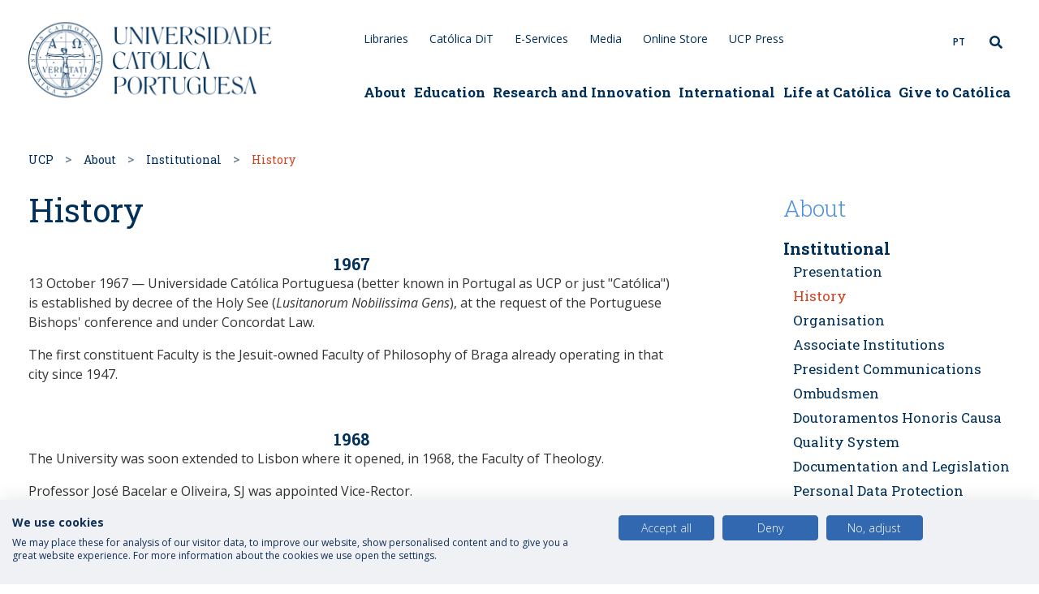

--- FILE ---
content_type: text/javascript; charset=utf-8
request_url: https://mozilla.github.io/pdf.js/build/pdf.mjs
body_size: 166461
content:
/**
 * @licstart The following is the entire license notice for the
 * JavaScript code in this page
 *
 * Copyright 2024 Mozilla Foundation
 *
 * Licensed under the Apache License, Version 2.0 (the "License");
 * you may not use this file except in compliance with the License.
 * You may obtain a copy of the License at
 *
 *     http://www.apache.org/licenses/LICENSE-2.0
 *
 * Unless required by applicable law or agreed to in writing, software
 * distributed under the License is distributed on an "AS IS" BASIS,
 * WITHOUT WARRANTIES OR CONDITIONS OF ANY KIND, either express or implied.
 * See the License for the specific language governing permissions and
 * limitations under the License.
 *
 * @licend The above is the entire license notice for the
 * JavaScript code in this page
 */

/**
 * pdfjsVersion = 5.4.569
 * pdfjsBuild = 6a4a3b060
 */
/******/ // The require scope
/******/ var __webpack_require__ = {};
/******/ 
/************************************************************************/
/******/ /* webpack/runtime/define property getters */
/******/ (() => {
/******/ 	// define getter functions for harmony exports
/******/ 	__webpack_require__.d = (exports, definition) => {
/******/ 		for(var key in definition) {
/******/ 			if(__webpack_require__.o(definition, key) && !__webpack_require__.o(exports, key)) {
/******/ 				Object.defineProperty(exports, key, { enumerable: true, get: definition[key] });
/******/ 			}
/******/ 		}
/******/ 	};
/******/ })();
/******/ 
/******/ /* webpack/runtime/hasOwnProperty shorthand */
/******/ (() => {
/******/ 	__webpack_require__.o = (obj, prop) => (Object.prototype.hasOwnProperty.call(obj, prop))
/******/ })();
/******/ 
/************************************************************************/
var __webpack_exports__ = {};

;// ./src/shared/util.js
const isNodeJS = typeof process === "object" && process + "" === "[object process]" && !process.versions.nw && !(process.versions.electron && process.type && process.type !== "browser");
const FONT_IDENTITY_MATRIX = [0.001, 0, 0, 0.001, 0, 0];
const LINE_FACTOR = 1.35;
const LINE_DESCENT_FACTOR = 0.35;
const BASELINE_FACTOR = LINE_DESCENT_FACTOR / LINE_FACTOR;
const RenderingIntentFlag = {
  ANY: 0x01,
  DISPLAY: 0x02,
  PRINT: 0x04,
  SAVE: 0x08,
  ANNOTATIONS_FORMS: 0x10,
  ANNOTATIONS_STORAGE: 0x20,
  ANNOTATIONS_DISABLE: 0x40,
  IS_EDITING: 0x80,
  OPLIST: 0x100
};
const AnnotationMode = {
  DISABLE: 0,
  ENABLE: 1,
  ENABLE_FORMS: 2,
  ENABLE_STORAGE: 3
};
const AnnotationEditorPrefix = "pdfjs_internal_editor_";
const AnnotationEditorType = {
  DISABLE: -1,
  NONE: 0,
  FREETEXT: 3,
  HIGHLIGHT: 9,
  STAMP: 13,
  INK: 15,
  POPUP: 16,
  SIGNATURE: 101,
  COMMENT: 102
};
const AnnotationEditorParamsType = {
  RESIZE: 1,
  CREATE: 2,
  FREETEXT_SIZE: 11,
  FREETEXT_COLOR: 12,
  FREETEXT_OPACITY: 13,
  INK_COLOR: 21,
  INK_THICKNESS: 22,
  INK_OPACITY: 23,
  HIGHLIGHT_COLOR: 31,
  HIGHLIGHT_THICKNESS: 32,
  HIGHLIGHT_FREE: 33,
  HIGHLIGHT_SHOW_ALL: 34,
  DRAW_STEP: 41
};
const PermissionFlag = {
  PRINT: 0x04,
  MODIFY_CONTENTS: 0x08,
  COPY: 0x10,
  MODIFY_ANNOTATIONS: 0x20,
  FILL_INTERACTIVE_FORMS: 0x100,
  COPY_FOR_ACCESSIBILITY: 0x200,
  ASSEMBLE: 0x400,
  PRINT_HIGH_QUALITY: 0x800
};
const MeshFigureType = {
  TRIANGLES: 1,
  LATTICE: 2,
  PATCH: 3
};
const TextRenderingMode = {
  FILL: 0,
  STROKE: 1,
  FILL_STROKE: 2,
  INVISIBLE: 3,
  FILL_ADD_TO_PATH: 4,
  STROKE_ADD_TO_PATH: 5,
  FILL_STROKE_ADD_TO_PATH: 6,
  ADD_TO_PATH: 7,
  FILL_STROKE_MASK: 3,
  ADD_TO_PATH_FLAG: 4
};
const util_ImageKind = {
  GRAYSCALE_1BPP: 1,
  RGB_24BPP: 2,
  RGBA_32BPP: 3
};
const AnnotationType = {
  TEXT: 1,
  LINK: 2,
  FREETEXT: 3,
  LINE: 4,
  SQUARE: 5,
  CIRCLE: 6,
  POLYGON: 7,
  POLYLINE: 8,
  HIGHLIGHT: 9,
  UNDERLINE: 10,
  SQUIGGLY: 11,
  STRIKEOUT: 12,
  STAMP: 13,
  CARET: 14,
  INK: 15,
  POPUP: 16,
  FILEATTACHMENT: 17,
  SOUND: 18,
  MOVIE: 19,
  WIDGET: 20,
  SCREEN: 21,
  PRINTERMARK: 22,
  TRAPNET: 23,
  WATERMARK: 24,
  THREED: 25,
  REDACT: 26
};
const AnnotationReplyType = {
  GROUP: "Group",
  REPLY: "R"
};
const AnnotationFlag = {
  INVISIBLE: 0x01,
  HIDDEN: 0x02,
  PRINT: 0x04,
  NOZOOM: 0x08,
  NOROTATE: 0x10,
  NOVIEW: 0x20,
  READONLY: 0x40,
  LOCKED: 0x80,
  TOGGLENOVIEW: 0x100,
  LOCKEDCONTENTS: 0x200
};
const AnnotationFieldFlag = {
  READONLY: 0x0000001,
  REQUIRED: 0x0000002,
  NOEXPORT: 0x0000004,
  MULTILINE: 0x0001000,
  PASSWORD: 0x0002000,
  NOTOGGLETOOFF: 0x0004000,
  RADIO: 0x0008000,
  PUSHBUTTON: 0x0010000,
  COMBO: 0x0020000,
  EDIT: 0x0040000,
  SORT: 0x0080000,
  FILESELECT: 0x0100000,
  MULTISELECT: 0x0200000,
  DONOTSPELLCHECK: 0x0400000,
  DONOTSCROLL: 0x0800000,
  COMB: 0x1000000,
  RICHTEXT: 0x2000000,
  RADIOSINUNISON: 0x2000000,
  COMMITONSELCHANGE: 0x4000000
};
const AnnotationBorderStyleType = {
  SOLID: 1,
  DASHED: 2,
  BEVELED: 3,
  INSET: 4,
  UNDERLINE: 5
};
const AnnotationActionEventType = {
  E: "Mouse Enter",
  X: "Mouse Exit",
  D: "Mouse Down",
  U: "Mouse Up",
  Fo: "Focus",
  Bl: "Blur",
  PO: "PageOpen",
  PC: "PageClose",
  PV: "PageVisible",
  PI: "PageInvisible",
  K: "Keystroke",
  F: "Format",
  V: "Validate",
  C: "Calculate"
};
const DocumentActionEventType = {
  WC: "WillClose",
  WS: "WillSave",
  DS: "DidSave",
  WP: "WillPrint",
  DP: "DidPrint"
};
const PageActionEventType = {
  O: "PageOpen",
  C: "PageClose"
};
const VerbosityLevel = {
  ERRORS: 0,
  WARNINGS: 1,
  INFOS: 5
};
const OPS = {
  dependency: 1,
  setLineWidth: 2,
  setLineCap: 3,
  setLineJoin: 4,
  setMiterLimit: 5,
  setDash: 6,
  setRenderingIntent: 7,
  setFlatness: 8,
  setGState: 9,
  save: 10,
  restore: 11,
  transform: 12,
  moveTo: 13,
  lineTo: 14,
  curveTo: 15,
  curveTo2: 16,
  curveTo3: 17,
  closePath: 18,
  rectangle: 19,
  stroke: 20,
  closeStroke: 21,
  fill: 22,
  eoFill: 23,
  fillStroke: 24,
  eoFillStroke: 25,
  closeFillStroke: 26,
  closeEOFillStroke: 27,
  endPath: 28,
  clip: 29,
  eoClip: 30,
  beginText: 31,
  endText: 32,
  setCharSpacing: 33,
  setWordSpacing: 34,
  setHScale: 35,
  setLeading: 36,
  setFont: 37,
  setTextRenderingMode: 38,
  setTextRise: 39,
  moveText: 40,
  setLeadingMoveText: 41,
  setTextMatrix: 42,
  nextLine: 43,
  showText: 44,
  showSpacedText: 45,
  nextLineShowText: 46,
  nextLineSetSpacingShowText: 47,
  setCharWidth: 48,
  setCharWidthAndBounds: 49,
  setStrokeColorSpace: 50,
  setFillColorSpace: 51,
  setStrokeColor: 52,
  setStrokeColorN: 53,
  setFillColor: 54,
  setFillColorN: 55,
  setStrokeGray: 56,
  setFillGray: 57,
  setStrokeRGBColor: 58,
  setFillRGBColor: 59,
  setStrokeCMYKColor: 60,
  setFillCMYKColor: 61,
  shadingFill: 62,
  beginInlineImage: 63,
  beginImageData: 64,
  endInlineImage: 65,
  paintXObject: 66,
  markPoint: 67,
  markPointProps: 68,
  beginMarkedContent: 69,
  beginMarkedContentProps: 70,
  endMarkedContent: 71,
  beginCompat: 72,
  endCompat: 73,
  paintFormXObjectBegin: 74,
  paintFormXObjectEnd: 75,
  beginGroup: 76,
  endGroup: 77,
  beginAnnotation: 80,
  endAnnotation: 81,
  paintImageMaskXObject: 83,
  paintImageMaskXObjectGroup: 84,
  paintImageXObject: 85,
  paintInlineImageXObject: 86,
  paintInlineImageXObjectGroup: 87,
  paintImageXObjectRepeat: 88,
  paintImageMaskXObjectRepeat: 89,
  paintSolidColorImageMask: 90,
  constructPath: 91,
  setStrokeTransparent: 92,
  setFillTransparent: 93,
  rawFillPath: 94
};
const DrawOPS = {
  moveTo: 0,
  lineTo: 1,
  curveTo: 2,
  quadraticCurveTo: 3,
  closePath: 4
};
const PasswordResponses = {
  NEED_PASSWORD: 1,
  INCORRECT_PASSWORD: 2
};
let verbosity = VerbosityLevel.WARNINGS;
function setVerbosityLevel(level) {
  if (Number.isInteger(level)) {
    verbosity = level;
  }
}
function getVerbosityLevel() {
  return verbosity;
}
function info(msg) {
  if (verbosity >= VerbosityLevel.INFOS) {
    console.info(`Info: ${msg}`);
  }
}
function warn(msg) {
  if (verbosity >= VerbosityLevel.WARNINGS) {
    console.warn(`Warning: ${msg}`);
  }
}
function unreachable(msg) {
  throw new Error(msg);
}
function assert(cond, msg) {
  if (!cond) {
    unreachable(msg);
  }
}
function _isValidProtocol(url) {
  switch (url?.protocol) {
    case "http:":
    case "https:":
    case "ftp:":
    case "mailto:":
    case "tel:":
      return true;
    default:
      return false;
  }
}
function createValidAbsoluteUrl(url, baseUrl = null, options = null) {
  if (!url) {
    return null;
  }
  if (options && typeof url === "string") {
    if (options.addDefaultProtocol && url.startsWith("www.")) {
      const dots = url.match(/\./g);
      if (dots?.length >= 2) {
        url = `http://${url}`;
      }
    }
    if (options.tryConvertEncoding) {
      try {
        url = stringToUTF8String(url);
      } catch {}
    }
  }
  const absoluteUrl = baseUrl ? URL.parse(url, baseUrl) : URL.parse(url);
  return _isValidProtocol(absoluteUrl) ? absoluteUrl : null;
}
function updateUrlHash(url, hash, allowRel = false) {
  const res = URL.parse(url);
  if (res) {
    res.hash = hash;
    return res.href;
  }
  if (allowRel && createValidAbsoluteUrl(url, "http://example.com")) {
    return url.split("#", 1)[0] + `${hash ? `#${hash}` : ""}`;
  }
  return "";
}
function shadow(obj, prop, value, nonSerializable = false) {
  Object.defineProperty(obj, prop, {
    value,
    enumerable: !nonSerializable,
    configurable: true,
    writable: false
  });
  return value;
}
const BaseException = function BaseExceptionClosure() {
  function BaseException(message, name) {
    this.message = message;
    this.name = name;
  }
  BaseException.prototype = new Error();
  BaseException.constructor = BaseException;
  return BaseException;
}();
class PasswordException extends BaseException {
  constructor(msg, code) {
    super(msg, "PasswordException");
    this.code = code;
  }
}
class UnknownErrorException extends BaseException {
  constructor(msg, details) {
    super(msg, "UnknownErrorException");
    this.details = details;
  }
}
class InvalidPDFException extends BaseException {
  constructor(msg) {
    super(msg, "InvalidPDFException");
  }
}
class ResponseException extends BaseException {
  constructor(msg, status, missing) {
    super(msg, "ResponseException");
    this.status = status;
    this.missing = missing;
  }
}
class FormatError extends BaseException {
  constructor(msg) {
    super(msg, "FormatError");
  }
}
class AbortException extends BaseException {
  constructor(msg) {
    super(msg, "AbortException");
  }
}
function bytesToString(bytes) {
  if (typeof bytes !== "object" || bytes?.length === undefined) {
    unreachable("Invalid argument for bytesToString");
  }
  const length = bytes.length;
  const MAX_ARGUMENT_COUNT = 8192;
  if (length < MAX_ARGUMENT_COUNT) {
    return String.fromCharCode.apply(null, bytes);
  }
  const strBuf = [];
  for (let i = 0; i < length; i += MAX_ARGUMENT_COUNT) {
    const chunkEnd = Math.min(i + MAX_ARGUMENT_COUNT, length);
    const chunk = bytes.subarray(i, chunkEnd);
    strBuf.push(String.fromCharCode.apply(null, chunk));
  }
  return strBuf.join("");
}
function stringToBytes(str) {
  if (typeof str !== "string") {
    unreachable("Invalid argument for stringToBytes");
  }
  const length = str.length;
  const bytes = new Uint8Array(length);
  for (let i = 0; i < length; ++i) {
    bytes[i] = str.charCodeAt(i) & 0xff;
  }
  return bytes;
}
function string32(value) {
  return String.fromCharCode(value >> 24 & 0xff, value >> 16 & 0xff, value >> 8 & 0xff, value & 0xff);
}
function objectSize(obj) {
  return Object.keys(obj).length;
}
function isLittleEndian() {
  const buffer8 = new Uint8Array(4);
  buffer8[0] = 1;
  const view32 = new Uint32Array(buffer8.buffer, 0, 1);
  return view32[0] === 1;
}
function isEvalSupported() {
  try {
    new Function("");
    return true;
  } catch {
    return false;
  }
}
class util_FeatureTest {
  static get isLittleEndian() {
    return shadow(this, "isLittleEndian", isLittleEndian());
  }
  static get isEvalSupported() {
    return shadow(this, "isEvalSupported", isEvalSupported());
  }
  static get isOffscreenCanvasSupported() {
    return shadow(this, "isOffscreenCanvasSupported", typeof OffscreenCanvas !== "undefined");
  }
  static get isImageDecoderSupported() {
    return shadow(this, "isImageDecoderSupported", typeof ImageDecoder !== "undefined");
  }
  static get isFloat16ArraySupported() {
    return shadow(this, "isFloat16ArraySupported", typeof Float16Array !== "undefined");
  }
  static get isSanitizerSupported() {
    return shadow(this, "isSanitizerSupported", typeof Sanitizer !== "undefined");
  }
  static get platform() {
    const {
      platform,
      userAgent
    } = navigator;
    return shadow(this, "platform", {
      isAndroid: userAgent.includes("Android"),
      isLinux: platform.includes("Linux"),
      isMac: platform.includes("Mac"),
      isWindows: platform.includes("Win"),
      isFirefox: userAgent.includes("Firefox")
    });
  }
  static get isCSSRoundSupported() {
    return shadow(this, "isCSSRoundSupported", globalThis.CSS?.supports?.("width: round(1.5px, 1px)"));
  }
}
const hexNumbers = Array.from(Array(256).keys(), n => n.toString(16).padStart(2, "0"));
class Util {
  static makeHexColor(r, g, b) {
    return `#${hexNumbers[r]}${hexNumbers[g]}${hexNumbers[b]}`;
  }
  static domMatrixToTransform(dm) {
    return [dm.a, dm.b, dm.c, dm.d, dm.e, dm.f];
  }
  static scaleMinMax(transform, minMax) {
    let temp;
    if (transform[0]) {
      if (transform[0] < 0) {
        temp = minMax[0];
        minMax[0] = minMax[2];
        minMax[2] = temp;
      }
      minMax[0] *= transform[0];
      minMax[2] *= transform[0];
      if (transform[3] < 0) {
        temp = minMax[1];
        minMax[1] = minMax[3];
        minMax[3] = temp;
      }
      minMax[1] *= transform[3];
      minMax[3] *= transform[3];
    } else {
      temp = minMax[0];
      minMax[0] = minMax[1];
      minMax[1] = temp;
      temp = minMax[2];
      minMax[2] = minMax[3];
      minMax[3] = temp;
      if (transform[1] < 0) {
        temp = minMax[1];
        minMax[1] = minMax[3];
        minMax[3] = temp;
      }
      minMax[1] *= transform[1];
      minMax[3] *= transform[1];
      if (transform[2] < 0) {
        temp = minMax[0];
        minMax[0] = minMax[2];
        minMax[2] = temp;
      }
      minMax[0] *= transform[2];
      minMax[2] *= transform[2];
    }
    minMax[0] += transform[4];
    minMax[1] += transform[5];
    minMax[2] += transform[4];
    minMax[3] += transform[5];
  }
  static transform(m1, m2) {
    return [m1[0] * m2[0] + m1[2] * m2[1], m1[1] * m2[0] + m1[3] * m2[1], m1[0] * m2[2] + m1[2] * m2[3], m1[1] * m2[2] + m1[3] * m2[3], m1[0] * m2[4] + m1[2] * m2[5] + m1[4], m1[1] * m2[4] + m1[3] * m2[5] + m1[5]];
  }
  static multiplyByDOMMatrix(m, md) {
    return [m[0] * md.a + m[2] * md.b, m[1] * md.a + m[3] * md.b, m[0] * md.c + m[2] * md.d, m[1] * md.c + m[3] * md.d, m[0] * md.e + m[2] * md.f + m[4], m[1] * md.e + m[3] * md.f + m[5]];
  }
  static applyTransform(p, m, pos = 0) {
    const p0 = p[pos];
    const p1 = p[pos + 1];
    p[pos] = p0 * m[0] + p1 * m[2] + m[4];
    p[pos + 1] = p0 * m[1] + p1 * m[3] + m[5];
  }
  static applyTransformToBezier(p, transform, pos = 0) {
    const m0 = transform[0];
    const m1 = transform[1];
    const m2 = transform[2];
    const m3 = transform[3];
    const m4 = transform[4];
    const m5 = transform[5];
    for (let i = 0; i < 6; i += 2) {
      const pI = p[pos + i];
      const pI1 = p[pos + i + 1];
      p[pos + i] = pI * m0 + pI1 * m2 + m4;
      p[pos + i + 1] = pI * m1 + pI1 * m3 + m5;
    }
  }
  static applyInverseTransform(p, m) {
    const p0 = p[0];
    const p1 = p[1];
    const d = m[0] * m[3] - m[1] * m[2];
    p[0] = (p0 * m[3] - p1 * m[2] + m[2] * m[5] - m[4] * m[3]) / d;
    p[1] = (-p0 * m[1] + p1 * m[0] + m[4] * m[1] - m[5] * m[0]) / d;
  }
  static axialAlignedBoundingBox(rect, transform, output) {
    const m0 = transform[0];
    const m1 = transform[1];
    const m2 = transform[2];
    const m3 = transform[3];
    const m4 = transform[4];
    const m5 = transform[5];
    const r0 = rect[0];
    const r1 = rect[1];
    const r2 = rect[2];
    const r3 = rect[3];
    let a0 = m0 * r0 + m4;
    let a2 = a0;
    let a1 = m0 * r2 + m4;
    let a3 = a1;
    let b0 = m3 * r1 + m5;
    let b2 = b0;
    let b1 = m3 * r3 + m5;
    let b3 = b1;
    if (m1 !== 0 || m2 !== 0) {
      const m1r0 = m1 * r0;
      const m1r2 = m1 * r2;
      const m2r1 = m2 * r1;
      const m2r3 = m2 * r3;
      a0 += m2r1;
      a3 += m2r1;
      a1 += m2r3;
      a2 += m2r3;
      b0 += m1r0;
      b3 += m1r0;
      b1 += m1r2;
      b2 += m1r2;
    }
    output[0] = Math.min(output[0], a0, a1, a2, a3);
    output[1] = Math.min(output[1], b0, b1, b2, b3);
    output[2] = Math.max(output[2], a0, a1, a2, a3);
    output[3] = Math.max(output[3], b0, b1, b2, b3);
  }
  static inverseTransform(m) {
    const d = m[0] * m[3] - m[1] * m[2];
    return [m[3] / d, -m[1] / d, -m[2] / d, m[0] / d, (m[2] * m[5] - m[4] * m[3]) / d, (m[4] * m[1] - m[5] * m[0]) / d];
  }
  static singularValueDecompose2dScale(matrix, output) {
    const m0 = matrix[0];
    const m1 = matrix[1];
    const m2 = matrix[2];
    const m3 = matrix[3];
    const a = m0 ** 2 + m1 ** 2;
    const b = m0 * m2 + m1 * m3;
    const c = m2 ** 2 + m3 ** 2;
    const first = (a + c) / 2;
    const second = Math.sqrt(first ** 2 - (a * c - b ** 2));
    output[0] = Math.sqrt(first + second || 1);
    output[1] = Math.sqrt(first - second || 1);
  }
  static normalizeRect(rect) {
    const r = rect.slice(0);
    if (rect[0] > rect[2]) {
      r[0] = rect[2];
      r[2] = rect[0];
    }
    if (rect[1] > rect[3]) {
      r[1] = rect[3];
      r[3] = rect[1];
    }
    return r;
  }
  static intersect(rect1, rect2) {
    const xLow = Math.max(Math.min(rect1[0], rect1[2]), Math.min(rect2[0], rect2[2]));
    const xHigh = Math.min(Math.max(rect1[0], rect1[2]), Math.max(rect2[0], rect2[2]));
    if (xLow > xHigh) {
      return null;
    }
    const yLow = Math.max(Math.min(rect1[1], rect1[3]), Math.min(rect2[1], rect2[3]));
    const yHigh = Math.min(Math.max(rect1[1], rect1[3]), Math.max(rect2[1], rect2[3]));
    if (yLow > yHigh) {
      return null;
    }
    return [xLow, yLow, xHigh, yHigh];
  }
  static pointBoundingBox(x, y, minMax) {
    minMax[0] = Math.min(minMax[0], x);
    minMax[1] = Math.min(minMax[1], y);
    minMax[2] = Math.max(minMax[2], x);
    minMax[3] = Math.max(minMax[3], y);
  }
  static rectBoundingBox(x0, y0, x1, y1, minMax) {
    minMax[0] = Math.min(minMax[0], x0, x1);
    minMax[1] = Math.min(minMax[1], y0, y1);
    minMax[2] = Math.max(minMax[2], x0, x1);
    minMax[3] = Math.max(minMax[3], y0, y1);
  }
  static #getExtremumOnCurve(x0, x1, x2, x3, y0, y1, y2, y3, t, minMax) {
    if (t <= 0 || t >= 1) {
      return;
    }
    const mt = 1 - t;
    const tt = t * t;
    const ttt = tt * t;
    const x = mt * (mt * (mt * x0 + 3 * t * x1) + 3 * tt * x2) + ttt * x3;
    const y = mt * (mt * (mt * y0 + 3 * t * y1) + 3 * tt * y2) + ttt * y3;
    minMax[0] = Math.min(minMax[0], x);
    minMax[1] = Math.min(minMax[1], y);
    minMax[2] = Math.max(minMax[2], x);
    minMax[3] = Math.max(minMax[3], y);
  }
  static #getExtremum(x0, x1, x2, x3, y0, y1, y2, y3, a, b, c, minMax) {
    if (Math.abs(a) < 1e-12) {
      if (Math.abs(b) >= 1e-12) {
        this.#getExtremumOnCurve(x0, x1, x2, x3, y0, y1, y2, y3, -c / b, minMax);
      }
      return;
    }
    const delta = b ** 2 - 4 * c * a;
    if (delta < 0) {
      return;
    }
    const sqrtDelta = Math.sqrt(delta);
    const a2 = 2 * a;
    this.#getExtremumOnCurve(x0, x1, x2, x3, y0, y1, y2, y3, (-b + sqrtDelta) / a2, minMax);
    this.#getExtremumOnCurve(x0, x1, x2, x3, y0, y1, y2, y3, (-b - sqrtDelta) / a2, minMax);
  }
  static bezierBoundingBox(x0, y0, x1, y1, x2, y2, x3, y3, minMax) {
    minMax[0] = Math.min(minMax[0], x0, x3);
    minMax[1] = Math.min(minMax[1], y0, y3);
    minMax[2] = Math.max(minMax[2], x0, x3);
    minMax[3] = Math.max(minMax[3], y0, y3);
    this.#getExtremum(x0, x1, x2, x3, y0, y1, y2, y3, 3 * (-x0 + 3 * (x1 - x2) + x3), 6 * (x0 - 2 * x1 + x2), 3 * (x1 - x0), minMax);
    this.#getExtremum(x0, x1, x2, x3, y0, y1, y2, y3, 3 * (-y0 + 3 * (y1 - y2) + y3), 6 * (y0 - 2 * y1 + y2), 3 * (y1 - y0), minMax);
  }
}
const PDFStringTranslateTable = (/* unused pure expression or super */ null && ([0, 0, 0, 0, 0, 0, 0, 0, 0, 0, 0, 0, 0, 0, 0, 0, 0, 0, 0, 0, 0, 0, 0, 0, 0x2d8, 0x2c7, 0x2c6, 0x2d9, 0x2dd, 0x2db, 0x2da, 0x2dc, 0, 0, 0, 0, 0, 0, 0, 0, 0, 0, 0, 0, 0, 0, 0, 0, 0, 0, 0, 0, 0, 0, 0, 0, 0, 0, 0, 0, 0, 0, 0, 0, 0, 0, 0, 0, 0, 0, 0, 0, 0, 0, 0, 0, 0, 0, 0, 0, 0, 0, 0, 0, 0, 0, 0, 0, 0, 0, 0, 0, 0, 0, 0, 0, 0, 0, 0, 0, 0, 0, 0, 0, 0, 0, 0, 0, 0, 0, 0, 0, 0, 0, 0, 0, 0, 0, 0, 0, 0, 0, 0, 0, 0, 0, 0, 0, 0x2022, 0x2020, 0x2021, 0x2026, 0x2014, 0x2013, 0x192, 0x2044, 0x2039, 0x203a, 0x2212, 0x2030, 0x201e, 0x201c, 0x201d, 0x2018, 0x2019, 0x201a, 0x2122, 0xfb01, 0xfb02, 0x141, 0x152, 0x160, 0x178, 0x17d, 0x131, 0x142, 0x153, 0x161, 0x17e, 0, 0x20ac]));
function stringToPDFString(str, keepEscapeSequence = false) {
  if (str[0] >= "\xEF") {
    let encoding;
    if (str[0] === "\xFE" && str[1] === "\xFF") {
      encoding = "utf-16be";
      if (str.length % 2 === 1) {
        str = str.slice(0, -1);
      }
    } else if (str[0] === "\xFF" && str[1] === "\xFE") {
      encoding = "utf-16le";
      if (str.length % 2 === 1) {
        str = str.slice(0, -1);
      }
    } else if (str[0] === "\xEF" && str[1] === "\xBB" && str[2] === "\xBF") {
      encoding = "utf-8";
    }
    if (encoding) {
      try {
        const decoder = new TextDecoder(encoding, {
          fatal: true
        });
        const buffer = stringToBytes(str);
        const decoded = decoder.decode(buffer);
        if (keepEscapeSequence || !decoded.includes("\x1b")) {
          return decoded;
        }
        return decoded.replaceAll(/\x1b[^\x1b]*(?:\x1b|$)/g, "");
      } catch (ex) {
        warn(`stringToPDFString: "${ex}".`);
      }
    }
  }
  const strBuf = [];
  for (let i = 0, ii = str.length; i < ii; i++) {
    const charCode = str.charCodeAt(i);
    if (!keepEscapeSequence && charCode === 0x1b) {
      while (++i < ii && str.charCodeAt(i) !== 0x1b) {}
      continue;
    }
    const code = PDFStringTranslateTable[charCode];
    strBuf.push(code ? String.fromCharCode(code) : str.charAt(i));
  }
  return strBuf.join("");
}
function stringToUTF8String(str) {
  return decodeURIComponent(escape(str));
}
function utf8StringToString(str) {
  return unescape(encodeURIComponent(str));
}
function isArrayEqual(arr1, arr2) {
  if (arr1.length !== arr2.length) {
    return false;
  }
  for (let i = 0, ii = arr1.length; i < ii; i++) {
    if (arr1[i] !== arr2[i]) {
      return false;
    }
  }
  return true;
}
function getModificationDate(date = new Date()) {
  if (!(date instanceof Date)) {
    date = new Date(date);
  }
  const buffer = [date.getUTCFullYear().toString(), (date.getUTCMonth() + 1).toString().padStart(2, "0"), date.getUTCDate().toString().padStart(2, "0"), date.getUTCHours().toString().padStart(2, "0"), date.getUTCMinutes().toString().padStart(2, "0"), date.getUTCSeconds().toString().padStart(2, "0")];
  return buffer.join("");
}
let NormalizeRegex = null;
let NormalizationMap = null;
function normalizeUnicode(str) {
  if (!NormalizeRegex) {
    NormalizeRegex = /([\u00a0\u00b5\u037e\u0eb3\u2000-\u200a\u202f\u2126\ufb00-\ufb04\ufb06\ufb20-\ufb36\ufb38-\ufb3c\ufb3e\ufb40-\ufb41\ufb43-\ufb44\ufb46-\ufba1\ufba4-\ufba9\ufbae-\ufbb1\ufbd3-\ufbdc\ufbde-\ufbe7\ufbea-\ufbf8\ufbfc-\ufbfd\ufc00-\ufc5d\ufc64-\ufcf1\ufcf5-\ufd3d\ufd88\ufdf4\ufdfa-\ufdfb\ufe71\ufe77\ufe79\ufe7b\ufe7d]+)|(\ufb05+)/gu;
    NormalizationMap = new Map([["ﬅ", "ſt"]]);
  }
  return str.replaceAll(NormalizeRegex, (_, p1, p2) => p1 ? p1.normalize("NFKC") : NormalizationMap.get(p2));
}
function getUuid() {
  if (typeof crypto.randomUUID === "function") {
    return crypto.randomUUID();
  }
  const buf = new Uint8Array(32);
  crypto.getRandomValues(buf);
  return bytesToString(buf);
}
const AnnotationPrefix = "pdfjs_internal_id_";
function _isValidExplicitDest(validRef, validName, dest) {
  if (!Array.isArray(dest) || dest.length < 2) {
    return false;
  }
  const [page, zoom, ...args] = dest;
  if (!validRef(page) && !Number.isInteger(page)) {
    return false;
  }
  if (!validName(zoom)) {
    return false;
  }
  const argsLen = args.length;
  let allowNull = true;
  switch (zoom.name) {
    case "XYZ":
      if (argsLen < 2 || argsLen > 3) {
        return false;
      }
      break;
    case "Fit":
    case "FitB":
      return argsLen === 0;
    case "FitH":
    case "FitBH":
    case "FitV":
    case "FitBV":
      if (argsLen > 1) {
        return false;
      }
      break;
    case "FitR":
      if (argsLen !== 4) {
        return false;
      }
      allowNull = false;
      break;
    default:
      return false;
  }
  for (const arg of args) {
    if (typeof arg === "number" || allowNull && arg === null) {
      continue;
    }
    return false;
  }
  return true;
}
function MathClamp(v, min, max) {
  return Math.min(Math.max(v, min), max);
}
function toHexUtil(arr) {
  if (Uint8Array.prototype.toHex) {
    return arr.toHex();
  }
  return Array.from(arr, num => hexNumbers[num]).join("");
}
function toBase64Util(arr) {
  if (Uint8Array.prototype.toBase64) {
    return arr.toBase64();
  }
  return btoa(bytesToString(arr));
}
function fromBase64Util(str) {
  if (Uint8Array.fromBase64) {
    return Uint8Array.fromBase64(str);
  }
  return stringToBytes(atob(str));
}
if (typeof Promise.try !== "function") {
  Promise.try = function (fn, ...args) {
    return new Promise(resolve => {
      resolve(fn(...args));
    });
  };
}
if (typeof Math.sumPrecise !== "function") {
  Math.sumPrecise = function (numbers) {
    return numbers.reduce((a, b) => a + b, 0);
  };
}

;// ./src/display/xfa_text.js
class XfaText {
  static textContent(xfa) {
    const items = [];
    const output = {
      items,
      styles: Object.create(null)
    };
    function walk(node) {
      if (!node) {
        return;
      }
      let str = null;
      const name = node.name;
      if (name === "#text") {
        str = node.value;
      } else if (!XfaText.shouldBuildText(name)) {
        return;
      } else if (node?.attributes?.textContent) {
        str = node.attributes.textContent;
      } else if (node.value) {
        str = node.value;
      }
      if (str !== null) {
        items.push({
          str
        });
      }
      if (!node.children) {
        return;
      }
      for (const child of node.children) {
        walk(child);
      }
    }
    walk(xfa);
    return output;
  }
  static shouldBuildText(name) {
    return !(name === "textarea" || name === "input" || name === "option" || name === "select");
  }
}

;// ./src/display/xfa_layer.js

class XfaLayer {
  static setupStorage(html, id, element, storage, intent) {
    const storedData = storage.getValue(id, {
      value: null
    });
    switch (element.name) {
      case "textarea":
        if (storedData.value !== null) {
          html.textContent = storedData.value;
        }
        if (intent === "print") {
          break;
        }
        html.addEventListener("input", event => {
          storage.setValue(id, {
            value: event.target.value
          });
        });
        break;
      case "input":
        if (element.attributes.type === "radio" || element.attributes.type === "checkbox") {
          if (storedData.value === element.attributes.xfaOn) {
            html.setAttribute("checked", true);
          } else if (storedData.value === element.attributes.xfaOff) {
            html.removeAttribute("checked");
          }
          if (intent === "print") {
            break;
          }
          html.addEventListener("change", event => {
            storage.setValue(id, {
              value: event.target.checked ? event.target.getAttribute("xfaOn") : event.target.getAttribute("xfaOff")
            });
          });
        } else {
          if (storedData.value !== null) {
            html.setAttribute("value", storedData.value);
          }
          if (intent === "print") {
            break;
          }
          html.addEventListener("input", event => {
            storage.setValue(id, {
              value: event.target.value
            });
          });
        }
        break;
      case "select":
        if (storedData.value !== null) {
          html.setAttribute("value", storedData.value);
          for (const option of element.children) {
            if (option.attributes.value === storedData.value) {
              option.attributes.selected = true;
            } else if (option.attributes.hasOwnProperty("selected")) {
              delete option.attributes.selected;
            }
          }
        }
        html.addEventListener("input", event => {
          const options = event.target.options;
          const value = options.selectedIndex === -1 ? "" : options[options.selectedIndex].value;
          storage.setValue(id, {
            value
          });
        });
        break;
    }
  }
  static setAttributes({
    html,
    element,
    storage = null,
    intent,
    linkService
  }) {
    const {
      attributes
    } = element;
    const isHTMLAnchorElement = html instanceof HTMLAnchorElement;
    if (attributes.type === "radio") {
      attributes.name = `${attributes.name}-${intent}`;
    }
    for (const [key, value] of Object.entries(attributes)) {
      if (value === null || value === undefined) {
        continue;
      }
      switch (key) {
        case "class":
          if (value.length) {
            html.setAttribute(key, value.join(" "));
          }
          break;
        case "dataId":
          break;
        case "id":
          html.setAttribute("data-element-id", value);
          break;
        case "style":
          Object.assign(html.style, value);
          break;
        case "textContent":
          html.textContent = value;
          break;
        default:
          if (!isHTMLAnchorElement || key !== "href" && key !== "newWindow") {
            html.setAttribute(key, value);
          }
      }
    }
    if (isHTMLAnchorElement) {
      linkService.addLinkAttributes(html, attributes.href, attributes.newWindow);
    }
    if (storage && attributes.dataId) {
      this.setupStorage(html, attributes.dataId, element, storage);
    }
  }
  static render(parameters) {
    const storage = parameters.annotationStorage;
    const linkService = parameters.linkService;
    const root = parameters.xfaHtml;
    const intent = parameters.intent || "display";
    const rootHtml = document.createElement(root.name);
    if (root.attributes) {
      this.setAttributes({
        html: rootHtml,
        element: root,
        intent,
        linkService
      });
    }
    const isNotForRichText = intent !== "richText";
    const rootDiv = parameters.div;
    rootDiv.append(rootHtml);
    if (parameters.viewport) {
      const transform = `matrix(${parameters.viewport.transform.join(",")})`;
      rootDiv.style.transform = transform;
    }
    if (isNotForRichText) {
      rootDiv.setAttribute("class", "xfaLayer xfaFont");
    }
    const textDivs = [];
    if (root.children.length === 0) {
      if (root.value) {
        const node = document.createTextNode(root.value);
        rootHtml.append(node);
        if (isNotForRichText && XfaText.shouldBuildText(root.name)) {
          textDivs.push(node);
        }
      }
      return {
        textDivs
      };
    }
    const stack = [[root, -1, rootHtml]];
    while (stack.length > 0) {
      const [parent, i, html] = stack.at(-1);
      if (i + 1 === parent.children.length) {
        stack.pop();
        continue;
      }
      const child = parent.children[++stack.at(-1)[1]];
      if (child === null) {
        continue;
      }
      const {
        name
      } = child;
      if (name === "#text") {
        const node = document.createTextNode(child.value);
        textDivs.push(node);
        html.append(node);
        continue;
      }
      const childHtml = child?.attributes?.xmlns ? document.createElementNS(child.attributes.xmlns, name) : document.createElement(name);
      html.append(childHtml);
      if (child.attributes) {
        this.setAttributes({
          html: childHtml,
          element: child,
          storage,
          intent,
          linkService
        });
      }
      if (child.children?.length > 0) {
        stack.push([child, -1, childHtml]);
      } else if (child.value) {
        const node = document.createTextNode(child.value);
        if (isNotForRichText && XfaText.shouldBuildText(name)) {
          textDivs.push(node);
        }
        childHtml.append(node);
      }
    }
    for (const el of rootDiv.querySelectorAll(".xfaNonInteractive input, .xfaNonInteractive textarea")) {
      el.setAttribute("readOnly", true);
    }
    return {
      textDivs
    };
  }
  static update(parameters) {
    const transform = `matrix(${parameters.viewport.transform.join(",")})`;
    parameters.div.style.transform = transform;
    parameters.div.hidden = false;
  }
}

;// ./src/display/display_utils.js


const SVG_NS = "http://www.w3.org/2000/svg";
class PixelsPerInch {
  static CSS = 96.0;
  static PDF = 72.0;
  static PDF_TO_CSS_UNITS = this.CSS / this.PDF;
}
async function fetchData(url, type = "text") {
  if (isValidFetchUrl(url, document.baseURI)) {
    const response = await fetch(url);
    if (!response.ok) {
      throw new Error(response.statusText);
    }
    switch (type) {
      case "arraybuffer":
        return response.arrayBuffer();
      case "blob":
        return response.blob();
      case "json":
        return response.json();
    }
    return response.text();
  }
  return new Promise((resolve, reject) => {
    const request = new XMLHttpRequest();
    request.open("GET", url, true);
    request.responseType = type;
    request.onreadystatechange = () => {
      if (request.readyState !== XMLHttpRequest.DONE) {
        return;
      }
      if (request.status === 200 || request.status === 0) {
        switch (type) {
          case "arraybuffer":
          case "blob":
          case "json":
            resolve(request.response);
            return;
        }
        resolve(request.responseText);
        return;
      }
      reject(new Error(request.statusText));
    };
    request.send(null);
  });
}
class PageViewport {
  constructor({
    viewBox,
    userUnit,
    scale,
    rotation,
    offsetX = 0,
    offsetY = 0,
    dontFlip = false
  }) {
    this.viewBox = viewBox;
    this.userUnit = userUnit;
    this.scale = scale;
    this.rotation = rotation;
    this.offsetX = offsetX;
    this.offsetY = offsetY;
    scale *= userUnit;
    const centerX = (viewBox[2] + viewBox[0]) / 2;
    const centerY = (viewBox[3] + viewBox[1]) / 2;
    let rotateA, rotateB, rotateC, rotateD;
    rotation %= 360;
    if (rotation < 0) {
      rotation += 360;
    }
    switch (rotation) {
      case 180:
        rotateA = -1;
        rotateB = 0;
        rotateC = 0;
        rotateD = 1;
        break;
      case 90:
        rotateA = 0;
        rotateB = 1;
        rotateC = 1;
        rotateD = 0;
        break;
      case 270:
        rotateA = 0;
        rotateB = -1;
        rotateC = -1;
        rotateD = 0;
        break;
      case 0:
        rotateA = 1;
        rotateB = 0;
        rotateC = 0;
        rotateD = -1;
        break;
      default:
        throw new Error("PageViewport: Invalid rotation, must be a multiple of 90 degrees.");
    }
    if (dontFlip) {
      rotateC = -rotateC;
      rotateD = -rotateD;
    }
    let offsetCanvasX, offsetCanvasY;
    let width, height;
    if (rotateA === 0) {
      offsetCanvasX = Math.abs(centerY - viewBox[1]) * scale + offsetX;
      offsetCanvasY = Math.abs(centerX - viewBox[0]) * scale + offsetY;
      width = (viewBox[3] - viewBox[1]) * scale;
      height = (viewBox[2] - viewBox[0]) * scale;
    } else {
      offsetCanvasX = Math.abs(centerX - viewBox[0]) * scale + offsetX;
      offsetCanvasY = Math.abs(centerY - viewBox[1]) * scale + offsetY;
      width = (viewBox[2] - viewBox[0]) * scale;
      height = (viewBox[3] - viewBox[1]) * scale;
    }
    this.transform = [rotateA * scale, rotateB * scale, rotateC * scale, rotateD * scale, offsetCanvasX - rotateA * scale * centerX - rotateC * scale * centerY, offsetCanvasY - rotateB * scale * centerX - rotateD * scale * centerY];
    this.width = width;
    this.height = height;
  }
  get rawDims() {
    const dims = this.viewBox;
    return shadow(this, "rawDims", {
      pageWidth: dims[2] - dims[0],
      pageHeight: dims[3] - dims[1],
      pageX: dims[0],
      pageY: dims[1]
    });
  }
  clone({
    scale = this.scale,
    rotation = this.rotation,
    offsetX = this.offsetX,
    offsetY = this.offsetY,
    dontFlip = false
  } = {}) {
    return new PageViewport({
      viewBox: this.viewBox.slice(),
      userUnit: this.userUnit,
      scale,
      rotation,
      offsetX,
      offsetY,
      dontFlip
    });
  }
  convertToViewportPoint(x, y) {
    const p = [x, y];
    Util.applyTransform(p, this.transform);
    return p;
  }
  convertToViewportRectangle(rect) {
    const topLeft = [rect[0], rect[1]];
    Util.applyTransform(topLeft, this.transform);
    const bottomRight = [rect[2], rect[3]];
    Util.applyTransform(bottomRight, this.transform);
    return [topLeft[0], topLeft[1], bottomRight[0], bottomRight[1]];
  }
  convertToPdfPoint(x, y) {
    const p = [x, y];
    Util.applyInverseTransform(p, this.transform);
    return p;
  }
}
class RenderingCancelledException extends BaseException {
  constructor(msg, extraDelay = 0) {
    super(msg, "RenderingCancelledException");
    this.extraDelay = extraDelay;
  }
}
function isDataScheme(url) {
  const ii = url.length;
  let i = 0;
  while (i < ii && url[i].trim() === "") {
    i++;
  }
  return url.substring(i, i + 5).toLowerCase() === "data:";
}
function isPdfFile(filename) {
  return typeof filename === "string" && /\.pdf$/i.test(filename);
}
function getFilenameFromUrl(url) {
  [url] = url.split(/[#?]/, 1);
  return url.substring(url.lastIndexOf("/") + 1);
}
function getPdfFilenameFromUrl(url, defaultFilename = "document.pdf") {
  if (typeof url !== "string") {
    return defaultFilename;
  }
  if (isDataScheme(url)) {
    warn('getPdfFilenameFromUrl: ignore "data:"-URL for performance reasons.');
    return defaultFilename;
  }
  const getURL = urlString => {
    try {
      return new URL(urlString);
    } catch {
      try {
        return new URL(decodeURIComponent(urlString));
      } catch {
        try {
          return new URL(urlString, "https://foo.bar");
        } catch {
          try {
            return new URL(decodeURIComponent(urlString), "https://foo.bar");
          } catch {
            return null;
          }
        }
      }
    }
  };
  const newURL = getURL(url);
  if (!newURL) {
    return defaultFilename;
  }
  const decode = name => {
    try {
      let decoded = decodeURIComponent(name);
      if (decoded.includes("/")) {
        decoded = decoded.split("/").at(-1);
        if (decoded.test(/^\.pdf$/i)) {
          return decoded;
        }
        return name;
      }
      return decoded;
    } catch {
      return name;
    }
  };
  const pdfRegex = /\.pdf$/i;
  const filename = newURL.pathname.split("/").at(-1);
  if (pdfRegex.test(filename)) {
    return decode(filename);
  }
  if (newURL.searchParams.size > 0) {
    const values = Array.from(newURL.searchParams.values()).reverse();
    for (const value of values) {
      if (pdfRegex.test(value)) {
        return decode(value);
      }
    }
    const keys = Array.from(newURL.searchParams.keys()).reverse();
    for (const key of keys) {
      if (pdfRegex.test(key)) {
        return decode(key);
      }
    }
  }
  if (newURL.hash) {
    const reFilename = /[^/?#=]+\.pdf\b(?!.*\.pdf\b)/i;
    const hashFilename = reFilename.exec(newURL.hash);
    if (hashFilename) {
      return decode(hashFilename[0]);
    }
  }
  return defaultFilename;
}
class StatTimer {
  started = Object.create(null);
  times = [];
  time(name) {
    if (name in this.started) {
      warn(`Timer is already running for ${name}`);
    }
    this.started[name] = Date.now();
  }
  timeEnd(name) {
    if (!(name in this.started)) {
      warn(`Timer has not been started for ${name}`);
    }
    this.times.push({
      name,
      start: this.started[name],
      end: Date.now()
    });
    delete this.started[name];
  }
  toString() {
    const outBuf = [];
    let longest = 0;
    for (const {
      name
    } of this.times) {
      longest = Math.max(name.length, longest);
    }
    for (const {
      name,
      start,
      end
    } of this.times) {
      outBuf.push(`${name.padEnd(longest)} ${end - start}ms\n`);
    }
    return outBuf.join("");
  }
}
function isValidFetchUrl(url, baseUrl) {
  const res = baseUrl ? URL.parse(url, baseUrl) : URL.parse(url);
  return res?.protocol === "http:" || res?.protocol === "https:";
}
function noContextMenu(e) {
  e.preventDefault();
}
function stopEvent(e) {
  e.preventDefault();
  e.stopPropagation();
}
function deprecated(details) {
  console.log("Deprecated API usage: " + details);
}
class PDFDateString {
  static #regex;
  static toDateObject(input) {
    if (input instanceof Date) {
      return input;
    }
    if (!input || typeof input !== "string") {
      return null;
    }
    this.#regex ||= new RegExp("^D:" + "(\\d{4})" + "(\\d{2})?" + "(\\d{2})?" + "(\\d{2})?" + "(\\d{2})?" + "(\\d{2})?" + "([Z|+|-])?" + "(\\d{2})?" + "'?" + "(\\d{2})?" + "'?");
    const matches = this.#regex.exec(input);
    if (!matches) {
      return null;
    }
    const year = parseInt(matches[1], 10);
    let month = parseInt(matches[2], 10);
    month = month >= 1 && month <= 12 ? month - 1 : 0;
    let day = parseInt(matches[3], 10);
    day = day >= 1 && day <= 31 ? day : 1;
    let hour = parseInt(matches[4], 10);
    hour = hour >= 0 && hour <= 23 ? hour : 0;
    let minute = parseInt(matches[5], 10);
    minute = minute >= 0 && minute <= 59 ? minute : 0;
    let second = parseInt(matches[6], 10);
    second = second >= 0 && second <= 59 ? second : 0;
    const universalTimeRelation = matches[7] || "Z";
    let offsetHour = parseInt(matches[8], 10);
    offsetHour = offsetHour >= 0 && offsetHour <= 23 ? offsetHour : 0;
    let offsetMinute = parseInt(matches[9], 10) || 0;
    offsetMinute = offsetMinute >= 0 && offsetMinute <= 59 ? offsetMinute : 0;
    if (universalTimeRelation === "-") {
      hour += offsetHour;
      minute += offsetMinute;
    } else if (universalTimeRelation === "+") {
      hour -= offsetHour;
      minute -= offsetMinute;
    }
    return new Date(Date.UTC(year, month, day, hour, minute, second));
  }
}
function getXfaPageViewport(xfaPage, {
  scale = 1,
  rotation = 0
}) {
  const {
    width,
    height
  } = xfaPage.attributes.style;
  const viewBox = [0, 0, parseInt(width), parseInt(height)];
  return new PageViewport({
    viewBox,
    userUnit: 1,
    scale,
    rotation
  });
}
function getRGB(color) {
  if (color.startsWith("#")) {
    const colorRGB = parseInt(color.slice(1), 16);
    return [(colorRGB & 0xff0000) >> 16, (colorRGB & 0x00ff00) >> 8, colorRGB & 0x0000ff];
  }
  if (color.startsWith("rgb(")) {
    return color.slice(4, -1).split(",").map(x => parseInt(x));
  }
  if (color.startsWith("rgba(")) {
    return color.slice(5, -1).split(",").map(x => parseInt(x)).slice(0, 3);
  }
  warn(`Not a valid color format: "${color}"`);
  return [0, 0, 0];
}
function getColorValues(colors) {
  const span = document.createElement("span");
  span.style.visibility = "hidden";
  span.style.colorScheme = "only light";
  document.body.append(span);
  for (const name of colors.keys()) {
    span.style.color = name;
    const computedColor = window.getComputedStyle(span).color;
    colors.set(name, getRGB(computedColor));
  }
  span.remove();
}
function getCurrentTransform(ctx) {
  const {
    a,
    b,
    c,
    d,
    e,
    f
  } = ctx.getTransform();
  return [a, b, c, d, e, f];
}
function getCurrentTransformInverse(ctx) {
  const {
    a,
    b,
    c,
    d,
    e,
    f
  } = ctx.getTransform().invertSelf();
  return [a, b, c, d, e, f];
}
function setLayerDimensions(div, viewport, mustFlip = false, mustRotate = true) {
  if (viewport instanceof PageViewport) {
    const {
      pageWidth,
      pageHeight
    } = viewport.rawDims;
    const {
      style
    } = div;
    const useRound = util_FeatureTest.isCSSRoundSupported;
    const w = `var(--total-scale-factor) * ${pageWidth}px`,
      h = `var(--total-scale-factor) * ${pageHeight}px`;
    const widthStr = useRound ? `round(down, ${w}, var(--scale-round-x))` : `calc(${w})`,
      heightStr = useRound ? `round(down, ${h}, var(--scale-round-y))` : `calc(${h})`;
    if (!mustFlip || viewport.rotation % 180 === 0) {
      style.width = widthStr;
      style.height = heightStr;
    } else {
      style.width = heightStr;
      style.height = widthStr;
    }
  }
  if (mustRotate) {
    div.setAttribute("data-main-rotation", viewport.rotation);
  }
}
class OutputScale {
  constructor() {
    const {
      pixelRatio
    } = OutputScale;
    this.sx = pixelRatio;
    this.sy = pixelRatio;
  }
  get scaled() {
    return this.sx !== 1 || this.sy !== 1;
  }
  get symmetric() {
    return this.sx === this.sy;
  }
  limitCanvas(width, height, maxPixels, maxDim, capAreaFactor = -1) {
    let maxAreaScale = Infinity,
      maxWidthScale = Infinity,
      maxHeightScale = Infinity;
    maxPixels = OutputScale.capPixels(maxPixels, capAreaFactor);
    if (maxPixels > 0) {
      maxAreaScale = Math.sqrt(maxPixels / (width * height));
    }
    if (maxDim !== -1) {
      maxWidthScale = maxDim / width;
      maxHeightScale = maxDim / height;
    }
    const maxScale = Math.min(maxAreaScale, maxWidthScale, maxHeightScale);
    if (this.sx > maxScale || this.sy > maxScale) {
      this.sx = maxScale;
      this.sy = maxScale;
      return true;
    }
    return false;
  }
  static get pixelRatio() {
    return globalThis.devicePixelRatio || 1;
  }
  static capPixels(maxPixels, capAreaFactor) {
    if (capAreaFactor >= 0) {
      const winPixels = Math.ceil(window.screen.availWidth * window.screen.availHeight * this.pixelRatio ** 2 * (1 + capAreaFactor / 100));
      return maxPixels > 0 ? Math.min(maxPixels, winPixels) : winPixels;
    }
    return maxPixels;
  }
}
const SupportedImageMimeTypes = ["image/apng", "image/avif", "image/bmp", "image/gif", "image/jpeg", "image/png", "image/svg+xml", "image/webp", "image/x-icon"];
class ColorScheme {
  static get isDarkMode() {
    return shadow(this, "isDarkMode", !!window?.matchMedia?.("(prefers-color-scheme: dark)").matches);
  }
}
class CSSConstants {
  static get commentForegroundColor() {
    const element = document.createElement("span");
    element.classList.add("comment", "sidebar");
    const {
      style
    } = element;
    style.width = style.height = "0";
    style.display = "none";
    style.color = "var(--comment-fg-color)";
    document.body.append(element);
    const {
      color
    } = window.getComputedStyle(element);
    element.remove();
    return shadow(this, "commentForegroundColor", getRGB(color));
  }
}
function applyOpacity(r, g, b, opacity) {
  opacity = Math.min(Math.max(opacity ?? 1, 0), 1);
  const white = 255 * (1 - opacity);
  r = Math.round(r * opacity + white);
  g = Math.round(g * opacity + white);
  b = Math.round(b * opacity + white);
  return [r, g, b];
}
function RGBToHSL(rgb, output) {
  const r = rgb[0] / 255;
  const g = rgb[1] / 255;
  const b = rgb[2] / 255;
  const max = Math.max(r, g, b);
  const min = Math.min(r, g, b);
  const l = (max + min) / 2;
  if (max === min) {
    output[0] = output[1] = 0;
  } else {
    const d = max - min;
    output[1] = l < 0.5 ? d / (max + min) : d / (2 - max - min);
    switch (max) {
      case r:
        output[0] = ((g - b) / d + (g < b ? 6 : 0)) * 60;
        break;
      case g:
        output[0] = ((b - r) / d + 2) * 60;
        break;
      case b:
        output[0] = ((r - g) / d + 4) * 60;
        break;
    }
  }
  output[2] = l;
}
function HSLToRGB(hsl, output) {
  const h = hsl[0];
  const s = hsl[1];
  const l = hsl[2];
  const c = (1 - Math.abs(2 * l - 1)) * s;
  const x = c * (1 - Math.abs(h / 60 % 2 - 1));
  const m = l - c / 2;
  switch (Math.floor(h / 60)) {
    case 0:
      output[0] = c + m;
      output[1] = x + m;
      output[2] = m;
      break;
    case 1:
      output[0] = x + m;
      output[1] = c + m;
      output[2] = m;
      break;
    case 2:
      output[0] = m;
      output[1] = c + m;
      output[2] = x + m;
      break;
    case 3:
      output[0] = m;
      output[1] = x + m;
      output[2] = c + m;
      break;
    case 4:
      output[0] = x + m;
      output[1] = m;
      output[2] = c + m;
      break;
    case 5:
    case 6:
      output[0] = c + m;
      output[1] = m;
      output[2] = x + m;
      break;
  }
}
function computeLuminance(x) {
  return x <= 0.03928 ? x / 12.92 : ((x + 0.055) / 1.055) ** 2.4;
}
function contrastRatio(hsl1, hsl2, output) {
  HSLToRGB(hsl1, output);
  output.map(computeLuminance);
  const lum1 = 0.2126 * output[0] + 0.7152 * output[1] + 0.0722 * output[2];
  HSLToRGB(hsl2, output);
  output.map(computeLuminance);
  const lum2 = 0.2126 * output[0] + 0.7152 * output[1] + 0.0722 * output[2];
  return lum1 > lum2 ? (lum1 + 0.05) / (lum2 + 0.05) : (lum2 + 0.05) / (lum1 + 0.05);
}
const contrastCache = new Map();
function findContrastColor(baseColor, fixedColor) {
  const key = baseColor[0] + baseColor[1] * 0x100 + baseColor[2] * 0x10000 + fixedColor[0] * 0x1000000 + fixedColor[1] * 0x100000000 + fixedColor[2] * 0x10000000000;
  let cachedValue = contrastCache.get(key);
  if (cachedValue) {
    return cachedValue;
  }
  const array = new Float32Array(9);
  const output = array.subarray(0, 3);
  const baseHSL = array.subarray(3, 6);
  RGBToHSL(baseColor, baseHSL);
  const fixedHSL = array.subarray(6, 9);
  RGBToHSL(fixedColor, fixedHSL);
  const isFixedColorDark = fixedHSL[2] < 0.5;
  const minContrast = isFixedColorDark ? 12 : 4.5;
  baseHSL[2] = isFixedColorDark ? Math.sqrt(baseHSL[2]) : 1 - Math.sqrt(1 - baseHSL[2]);
  if (contrastRatio(baseHSL, fixedHSL, output) < minContrast) {
    let start, end;
    if (isFixedColorDark) {
      start = baseHSL[2];
      end = 1;
    } else {
      start = 0;
      end = baseHSL[2];
    }
    const PRECISION = 0.005;
    while (end - start > PRECISION) {
      const mid = baseHSL[2] = (start + end) / 2;
      if (isFixedColorDark === contrastRatio(baseHSL, fixedHSL, output) < minContrast) {
        start = mid;
      } else {
        end = mid;
      }
    }
    baseHSL[2] = isFixedColorDark ? end : start;
  }
  HSLToRGB(baseHSL, output);
  cachedValue = Util.makeHexColor(Math.round(output[0] * 255), Math.round(output[1] * 255), Math.round(output[2] * 255));
  contrastCache.set(key, cachedValue);
  return cachedValue;
}
function renderRichText({
  html,
  dir,
  className
}, container) {
  const fragment = document.createDocumentFragment();
  if (typeof html === "string") {
    const p = document.createElement("p");
    p.dir = dir || "auto";
    const lines = html.split(/(?:\r\n?|\n)/);
    for (let i = 0, ii = lines.length; i < ii; ++i) {
      const line = lines[i];
      p.append(document.createTextNode(line));
      if (i < ii - 1) {
        p.append(document.createElement("br"));
      }
    }
    fragment.append(p);
  } else {
    XfaLayer.render({
      xfaHtml: html,
      div: fragment,
      intent: "richText"
    });
  }
  fragment.firstElementChild.classList.add("richText", className);
  container.append(fragment);
}
function makePathFromDrawOPS(data) {
  const path = new Path2D();
  if (!data) {
    return path;
  }
  for (let i = 0, ii = data.length; i < ii;) {
    switch (data[i++]) {
      case DrawOPS.moveTo:
        path.moveTo(data[i++], data[i++]);
        break;
      case DrawOPS.lineTo:
        path.lineTo(data[i++], data[i++]);
        break;
      case DrawOPS.curveTo:
        path.bezierCurveTo(data[i++], data[i++], data[i++], data[i++], data[i++], data[i++]);
        break;
      case DrawOPS.quadraticCurveTo:
        path.quadraticCurveTo(data[i++], data[i++], data[i++], data[i++]);
        break;
      case DrawOPS.closePath:
        path.closePath();
        break;
      default:
        warn(`Unrecognized drawing path operator: ${data[i - 1]}`);
        break;
    }
  }
  return path;
}

;// ./src/display/editor/toolbar.js

class EditorToolbar {
  #toolbar = null;
  #colorPicker = null;
  #editor;
  #buttons = null;
  #altText = null;
  #comment = null;
  #commentButtonDivider = null;
  #signatureDescriptionButton = null;
  static #l10nRemove = null;
  constructor(editor) {
    this.#editor = editor;
    EditorToolbar.#l10nRemove ||= Object.freeze({
      freetext: "pdfjs-editor-remove-freetext-button",
      highlight: "pdfjs-editor-remove-highlight-button",
      ink: "pdfjs-editor-remove-ink-button",
      stamp: "pdfjs-editor-remove-stamp-button",
      signature: "pdfjs-editor-remove-signature-button"
    });
  }
  render() {
    const editToolbar = this.#toolbar = document.createElement("div");
    editToolbar.classList.add("editToolbar", "hidden");
    editToolbar.setAttribute("role", "toolbar");
    const signal = this.#editor._uiManager._signal;
    if (signal instanceof AbortSignal && !signal.aborted) {
      editToolbar.addEventListener("contextmenu", noContextMenu, {
        signal
      });
      editToolbar.addEventListener("pointerdown", EditorToolbar.#pointerDown, {
        signal
      });
    }
    const buttons = this.#buttons = document.createElement("div");
    buttons.className = "buttons";
    editToolbar.append(buttons);
    const position = this.#editor.toolbarPosition;
    if (position) {
      const {
        style
      } = editToolbar;
      const x = this.#editor._uiManager.direction === "ltr" ? 1 - position[0] : position[0];
      style.insetInlineEnd = `${100 * x}%`;
      style.top = `calc(${100 * position[1]}% + var(--editor-toolbar-vert-offset))`;
    }
    return editToolbar;
  }
  get div() {
    return this.#toolbar;
  }
  static #pointerDown(e) {
    e.stopPropagation();
  }
  #focusIn(e) {
    this.#editor._focusEventsAllowed = false;
    stopEvent(e);
  }
  #focusOut(e) {
    this.#editor._focusEventsAllowed = true;
    stopEvent(e);
  }
  #addListenersToElement(element) {
    const signal = this.#editor._uiManager._signal;
    if (!(signal instanceof AbortSignal) || signal.aborted) {
      return false;
    }
    element.addEventListener("focusin", this.#focusIn.bind(this), {
      capture: true,
      signal
    });
    element.addEventListener("focusout", this.#focusOut.bind(this), {
      capture: true,
      signal
    });
    element.addEventListener("contextmenu", noContextMenu, {
      signal
    });
    return true;
  }
  hide() {
    this.#toolbar.classList.add("hidden");
    this.#colorPicker?.hideDropdown();
  }
  show() {
    this.#toolbar.classList.remove("hidden");
    this.#altText?.shown();
    this.#comment?.shown();
  }
  addDeleteButton() {
    const {
      editorType,
      _uiManager
    } = this.#editor;
    const button = document.createElement("button");
    button.classList.add("basic", "deleteButton");
    button.tabIndex = 0;
    button.setAttribute("data-l10n-id", EditorToolbar.#l10nRemove[editorType]);
    if (this.#addListenersToElement(button)) {
      button.addEventListener("click", e => {
        _uiManager.delete();
      }, {
        signal: _uiManager._signal
      });
    }
    this.#buttons.append(button);
  }
  get #divider() {
    const divider = document.createElement("div");
    divider.className = "divider";
    return divider;
  }
  async addAltText(altText) {
    const button = await altText.render();
    this.#addListenersToElement(button);
    this.#buttons.append(button, this.#divider);
    this.#altText = altText;
  }
  addComment(comment, beforeElement = null) {
    if (this.#comment) {
      return;
    }
    const button = comment.renderForToolbar();
    if (!button) {
      return;
    }
    this.#addListenersToElement(button);
    const divider = this.#commentButtonDivider = this.#divider;
    if (!beforeElement) {
      this.#buttons.append(button, divider);
    } else {
      this.#buttons.insertBefore(button, beforeElement);
      this.#buttons.insertBefore(divider, beforeElement);
    }
    this.#comment = comment;
    comment.toolbar = this;
  }
  addColorPicker(colorPicker) {
    if (this.#colorPicker) {
      return;
    }
    this.#colorPicker = colorPicker;
    const button = colorPicker.renderButton();
    this.#addListenersToElement(button);
    this.#buttons.append(button, this.#divider);
  }
  async addEditSignatureButton(signatureManager) {
    const button = this.#signatureDescriptionButton = await signatureManager.renderEditButton(this.#editor);
    this.#addListenersToElement(button);
    this.#buttons.append(button, this.#divider);
  }
  removeButton(name) {
    switch (name) {
      case "comment":
        this.#comment?.removeToolbarCommentButton();
        this.#comment = null;
        this.#commentButtonDivider?.remove();
        this.#commentButtonDivider = null;
        break;
    }
  }
  async addButton(name, tool) {
    switch (name) {
      case "colorPicker":
        if (tool) {
          this.addColorPicker(tool);
        }
        break;
      case "altText":
        if (tool) {
          await this.addAltText(tool);
        }
        break;
      case "editSignature":
        if (tool) {
          await this.addEditSignatureButton(tool);
        }
        break;
      case "delete":
        this.addDeleteButton();
        break;
      case "comment":
        if (tool) {
          this.addComment(tool);
        }
        break;
    }
  }
  async addButtonBefore(name, tool, beforeSelector) {
    if (!tool && name === "comment") {
      return;
    }
    const beforeElement = this.#buttons.querySelector(beforeSelector);
    if (!beforeElement) {
      return;
    }
    if (name === "comment") {
      this.addComment(tool, beforeElement);
    }
  }
  updateEditSignatureButton(description) {
    if (this.#signatureDescriptionButton) {
      this.#signatureDescriptionButton.title = description;
    }
  }
  remove() {
    this.#toolbar.remove();
    this.#colorPicker?.destroy();
    this.#colorPicker = null;
  }
}
class FloatingToolbar {
  #buttons = null;
  #toolbar = null;
  #uiManager;
  constructor(uiManager) {
    this.#uiManager = uiManager;
  }
  #render() {
    const editToolbar = this.#toolbar = document.createElement("div");
    editToolbar.className = "editToolbar";
    editToolbar.setAttribute("role", "toolbar");
    const signal = this.#uiManager._signal;
    if (signal instanceof AbortSignal && !signal.aborted) {
      editToolbar.addEventListener("contextmenu", noContextMenu, {
        signal
      });
    }
    const buttons = this.#buttons = document.createElement("div");
    buttons.className = "buttons";
    editToolbar.append(buttons);
    if (this.#uiManager.hasCommentManager()) {
      this.#makeButton("commentButton", `pdfjs-comment-floating-button`, "pdfjs-comment-floating-button-label", () => {
        this.#uiManager.commentSelection("floating_button");
      });
    }
    this.#makeButton("highlightButton", `pdfjs-highlight-floating-button1`, "pdfjs-highlight-floating-button-label", () => {
      this.#uiManager.highlightSelection("floating_button");
    });
    return editToolbar;
  }
  #getLastPoint(boxes, isLTR) {
    let lastY = 0;
    let lastX = 0;
    for (const box of boxes) {
      const y = box.y + box.height;
      if (y < lastY) {
        continue;
      }
      const x = box.x + (isLTR ? box.width : 0);
      if (y > lastY) {
        lastX = x;
        lastY = y;
        continue;
      }
      if (isLTR) {
        if (x > lastX) {
          lastX = x;
        }
      } else if (x < lastX) {
        lastX = x;
      }
    }
    return [isLTR ? 1 - lastX : lastX, lastY];
  }
  show(parent, boxes, isLTR) {
    const [x, y] = this.#getLastPoint(boxes, isLTR);
    const {
      style
    } = this.#toolbar ||= this.#render();
    parent.append(this.#toolbar);
    style.insetInlineEnd = `${100 * x}%`;
    style.top = `calc(${100 * y}% + var(--editor-toolbar-vert-offset))`;
  }
  hide() {
    this.#toolbar.remove();
  }
  #makeButton(buttonClass, l10nId, labelL10nId, clickHandler) {
    const button = document.createElement("button");
    button.classList.add("basic", buttonClass);
    button.tabIndex = 0;
    button.setAttribute("data-l10n-id", l10nId);
    const span = document.createElement("span");
    button.append(span);
    span.className = "visuallyHidden";
    span.setAttribute("data-l10n-id", labelL10nId);
    const signal = this.#uiManager._signal;
    if (signal instanceof AbortSignal && !signal.aborted) {
      button.addEventListener("contextmenu", noContextMenu, {
        signal
      });
      button.addEventListener("click", clickHandler, {
        signal
      });
    }
    this.#buttons.append(button);
  }
}

;// ./src/display/editor/tools.js



function bindEvents(obj, element, names) {
  for (const name of names) {
    element.addEventListener(name, obj[name].bind(obj));
  }
}
class CurrentPointers {
  static #pointerId = NaN;
  static #pointerIds = null;
  static #moveTimestamp = NaN;
  static #pointerType = null;
  static initializeAndAddPointerId(pointerId) {
    (CurrentPointers.#pointerIds ||= new Set()).add(pointerId);
  }
  static setPointer(pointerType, pointerId) {
    CurrentPointers.#pointerId ||= pointerId;
    CurrentPointers.#pointerType ??= pointerType;
  }
  static setTimeStamp(timeStamp) {
    CurrentPointers.#moveTimestamp = timeStamp;
  }
  static isSamePointerId(pointerId) {
    return CurrentPointers.#pointerId === pointerId;
  }
  static isSamePointerIdOrRemove(pointerId) {
    if (CurrentPointers.#pointerId === pointerId) {
      return true;
    }
    CurrentPointers.#pointerIds?.delete(pointerId);
    return false;
  }
  static isSamePointerType(pointerType) {
    return CurrentPointers.#pointerType === pointerType;
  }
  static isInitializedAndDifferentPointerType(pointerType) {
    return CurrentPointers.#pointerType !== null && !CurrentPointers.isSamePointerType(pointerType);
  }
  static isSameTimeStamp(timeStamp) {
    return CurrentPointers.#moveTimestamp === timeStamp;
  }
  static isUsingMultiplePointers() {
    return CurrentPointers.#pointerIds?.size >= 1;
  }
  static clearPointerType() {
    CurrentPointers.#pointerType = null;
  }
  static clearPointerIds() {
    CurrentPointers.#pointerId = NaN;
    CurrentPointers.#pointerIds = null;
  }
  static clearTimeStamp() {
    CurrentPointers.#moveTimestamp = NaN;
  }
}
class IdManager {
  #id = 0;
  get id() {
    return `${AnnotationEditorPrefix}${this.#id++}`;
  }
}
class ImageManager {
  #baseId = getUuid();
  #id = 0;
  #cache = null;
  static get _isSVGFittingCanvas() {
    const svg = `data:image/svg+xml;charset=UTF-8,<svg viewBox="0 0 1 1" width="1" height="1" xmlns="http://www.w3.org/2000/svg"><rect width="1" height="1" style="fill:red;"/></svg>`;
    const canvas = new OffscreenCanvas(1, 3);
    const ctx = canvas.getContext("2d", {
      willReadFrequently: true
    });
    const image = new Image();
    image.src = svg;
    const promise = image.decode().then(() => {
      ctx.drawImage(image, 0, 0, 1, 1, 0, 0, 1, 3);
      return new Uint32Array(ctx.getImageData(0, 0, 1, 1).data.buffer)[0] === 0;
    });
    return shadow(this, "_isSVGFittingCanvas", promise);
  }
  async #get(key, rawData) {
    this.#cache ||= new Map();
    let data = this.#cache.get(key);
    if (data === null) {
      return null;
    }
    if (data?.bitmap) {
      data.refCounter += 1;
      return data;
    }
    try {
      data ||= {
        bitmap: null,
        id: `image_${this.#baseId}_${this.#id++}`,
        refCounter: 0,
        isSvg: false
      };
      let image;
      if (typeof rawData === "string") {
        data.url = rawData;
        image = await fetchData(rawData, "blob");
      } else if (rawData instanceof File) {
        image = data.file = rawData;
      } else if (rawData instanceof Blob) {
        image = rawData;
      }
      if (image.type === "image/svg+xml") {
        const mustRemoveAspectRatioPromise = ImageManager._isSVGFittingCanvas;
        const fileReader = new FileReader();
        const imageElement = new Image();
        const imagePromise = new Promise((resolve, reject) => {
          imageElement.onload = () => {
            data.bitmap = imageElement;
            data.isSvg = true;
            resolve();
          };
          fileReader.onload = async () => {
            const url = data.svgUrl = fileReader.result;
            imageElement.src = (await mustRemoveAspectRatioPromise) ? `${url}#svgView(preserveAspectRatio(none))` : url;
          };
          imageElement.onerror = fileReader.onerror = reject;
        });
        fileReader.readAsDataURL(image);
        await imagePromise;
      } else {
        data.bitmap = await createImageBitmap(image);
      }
      data.refCounter = 1;
    } catch (e) {
      warn(e);
      data = null;
    }
    this.#cache.set(key, data);
    if (data) {
      this.#cache.set(data.id, data);
    }
    return data;
  }
  async getFromFile(file) {
    const {
      lastModified,
      name,
      size,
      type
    } = file;
    return this.#get(`${lastModified}_${name}_${size}_${type}`, file);
  }
  async getFromUrl(url) {
    return this.#get(url, url);
  }
  async getFromBlob(id, blobPromise) {
    const blob = await blobPromise;
    return this.#get(id, blob);
  }
  async getFromId(id) {
    this.#cache ||= new Map();
    const data = this.#cache.get(id);
    if (!data) {
      return null;
    }
    if (data.bitmap) {
      data.refCounter += 1;
      return data;
    }
    if (data.file) {
      return this.getFromFile(data.file);
    }
    if (data.blobPromise) {
      const {
        blobPromise
      } = data;
      delete data.blobPromise;
      return this.getFromBlob(data.id, blobPromise);
    }
    return this.getFromUrl(data.url);
  }
  getFromCanvas(id, canvas) {
    this.#cache ||= new Map();
    let data = this.#cache.get(id);
    if (data?.bitmap) {
      data.refCounter += 1;
      return data;
    }
    const offscreen = new OffscreenCanvas(canvas.width, canvas.height);
    const ctx = offscreen.getContext("2d");
    ctx.drawImage(canvas, 0, 0);
    data = {
      bitmap: offscreen.transferToImageBitmap(),
      id: `image_${this.#baseId}_${this.#id++}`,
      refCounter: 1,
      isSvg: false
    };
    this.#cache.set(id, data);
    this.#cache.set(data.id, data);
    return data;
  }
  getSvgUrl(id) {
    const data = this.#cache.get(id);
    if (!data?.isSvg) {
      return null;
    }
    return data.svgUrl;
  }
  deleteId(id) {
    this.#cache ||= new Map();
    const data = this.#cache.get(id);
    if (!data) {
      return;
    }
    data.refCounter -= 1;
    if (data.refCounter !== 0) {
      return;
    }
    const {
      bitmap
    } = data;
    if (!data.url && !data.file) {
      const canvas = new OffscreenCanvas(bitmap.width, bitmap.height);
      const ctx = canvas.getContext("bitmaprenderer");
      ctx.transferFromImageBitmap(bitmap);
      data.blobPromise = canvas.convertToBlob();
    }
    bitmap.close?.();
    data.bitmap = null;
  }
  isValidId(id) {
    return id.startsWith(`image_${this.#baseId}_`);
  }
}
class CommandManager {
  #commands = [];
  #locked = false;
  #maxSize;
  #position = -1;
  constructor(maxSize = 128) {
    this.#maxSize = maxSize;
  }
  add({
    cmd,
    undo,
    post,
    mustExec,
    type = NaN,
    overwriteIfSameType = false,
    keepUndo = false
  }) {
    if (mustExec) {
      cmd();
    }
    if (this.#locked) {
      return;
    }
    const save = {
      cmd,
      undo,
      post,
      type
    };
    if (this.#position === -1) {
      if (this.#commands.length > 0) {
        this.#commands.length = 0;
      }
      this.#position = 0;
      this.#commands.push(save);
      return;
    }
    if (overwriteIfSameType && this.#commands[this.#position].type === type) {
      if (keepUndo) {
        save.undo = this.#commands[this.#position].undo;
      }
      this.#commands[this.#position] = save;
      return;
    }
    const next = this.#position + 1;
    if (next === this.#maxSize) {
      this.#commands.splice(0, 1);
    } else {
      this.#position = next;
      if (next < this.#commands.length) {
        this.#commands.splice(next);
      }
    }
    this.#commands.push(save);
  }
  undo() {
    if (this.#position === -1) {
      return;
    }
    this.#locked = true;
    const {
      undo,
      post
    } = this.#commands[this.#position];
    undo();
    post?.();
    this.#locked = false;
    this.#position -= 1;
  }
  redo() {
    if (this.#position < this.#commands.length - 1) {
      this.#position += 1;
      this.#locked = true;
      const {
        cmd,
        post
      } = this.#commands[this.#position];
      cmd();
      post?.();
      this.#locked = false;
    }
  }
  hasSomethingToUndo() {
    return this.#position !== -1;
  }
  hasSomethingToRedo() {
    return this.#position < this.#commands.length - 1;
  }
  cleanType(type) {
    if (this.#position === -1) {
      return;
    }
    for (let i = this.#position; i >= 0; i--) {
      if (this.#commands[i].type !== type) {
        this.#commands.splice(i + 1, this.#position - i);
        this.#position = i;
        return;
      }
    }
    this.#commands.length = 0;
    this.#position = -1;
  }
  destroy() {
    this.#commands = null;
  }
}
class KeyboardManager {
  constructor(callbacks) {
    this.buffer = [];
    this.callbacks = new Map();
    this.allKeys = new Set();
    const {
      isMac
    } = util_FeatureTest.platform;
    for (const [keys, callback, options = {}] of callbacks) {
      for (const key of keys) {
        const isMacKey = key.startsWith("mac+");
        if (isMac && isMacKey) {
          this.callbacks.set(key.slice(4), {
            callback,
            options
          });
          this.allKeys.add(key.split("+").at(-1));
        } else if (!isMac && !isMacKey) {
          this.callbacks.set(key, {
            callback,
            options
          });
          this.allKeys.add(key.split("+").at(-1));
        }
      }
    }
  }
  #serialize(event) {
    if (event.altKey) {
      this.buffer.push("alt");
    }
    if (event.ctrlKey) {
      this.buffer.push("ctrl");
    }
    if (event.metaKey) {
      this.buffer.push("meta");
    }
    if (event.shiftKey) {
      this.buffer.push("shift");
    }
    this.buffer.push(event.key);
    const str = this.buffer.join("+");
    this.buffer.length = 0;
    return str;
  }
  exec(self, event) {
    if (!this.allKeys.has(event.key)) {
      return;
    }
    const info = this.callbacks.get(this.#serialize(event));
    if (!info) {
      return;
    }
    const {
      callback,
      options: {
        bubbles = false,
        args = [],
        checker = null
      }
    } = info;
    if (checker && !checker(self, event)) {
      return;
    }
    callback.bind(self, ...args, event)();
    if (!bubbles) {
      stopEvent(event);
    }
  }
}
class ColorManager {
  static _colorsMapping = new Map([["CanvasText", [0, 0, 0]], ["Canvas", [255, 255, 255]]]);
  get _colors() {
    const colors = new Map([["CanvasText", null], ["Canvas", null]]);
    getColorValues(colors);
    return shadow(this, "_colors", colors);
  }
  convert(color) {
    const rgb = getRGB(color);
    if (!window.matchMedia("(forced-colors: active)").matches) {
      return rgb;
    }
    for (const [name, RGB] of this._colors) {
      if (RGB.every((x, i) => x === rgb[i])) {
        return ColorManager._colorsMapping.get(name);
      }
    }
    return rgb;
  }
  getHexCode(name) {
    const rgb = this._colors.get(name);
    if (!rgb) {
      return name;
    }
    return Util.makeHexColor(...rgb);
  }
}
class AnnotationEditorUIManager {
  #abortController = new AbortController();
  #activeEditor = null;
  #allEditableAnnotations = null;
  #allEditors = new Map();
  #allLayers = new Map();
  #altTextManager = null;
  #annotationStorage = null;
  #changedExistingAnnotations = null;
  #commandManager = new CommandManager();
  #commentManager = null;
  #copyPasteAC = null;
  #currentDrawingSession = null;
  #currentPageIndex = 0;
  #deletedAnnotationsElementIds = new Set();
  #draggingEditors = null;
  #editorTypes = null;
  #editorsToRescale = new Set();
  _editorUndoBar = null;
  #enableHighlightFloatingButton = false;
  #enableUpdatedAddImage = false;
  #enableNewAltTextWhenAddingImage = false;
  #filterFactory = null;
  #focusMainContainerTimeoutId = null;
  #focusManagerAC = null;
  #highlightColors = null;
  #highlightWhenShiftUp = false;
  #floatingToolbar = null;
  #idManager = new IdManager();
  #isEnabled = false;
  #isPointerDown = false;
  #isWaiting = false;
  #keyboardManagerAC = null;
  #lastActiveElement = null;
  #mainHighlightColorPicker = null;
  #missingCanvases = null;
  #mlManager = null;
  #mode = AnnotationEditorType.NONE;
  #selectedEditors = new Set();
  #selectedTextNode = null;
  #signatureManager = null;
  #pageColors = null;
  #showAllStates = null;
  #pdfDocument = null;
  #previousStates = {
    isEditing: false,
    isEmpty: true,
    hasSomethingToUndo: false,
    hasSomethingToRedo: false,
    hasSelectedEditor: false,
    hasSelectedText: false
  };
  #translation = [0, 0];
  #translationTimeoutId = null;
  #container = null;
  #viewer = null;
  #viewerAlert = null;
  #updateModeCapability = null;
  static TRANSLATE_SMALL = 1;
  static TRANSLATE_BIG = 10;
  static get _keyboardManager() {
    const proto = AnnotationEditorUIManager.prototype;
    const arrowChecker = self => self.#container.contains(document.activeElement) && document.activeElement.tagName !== "BUTTON" && self.hasSomethingToControl();
    const textInputChecker = (_self, {
      target: el
    }) => {
      if (el instanceof HTMLInputElement) {
        const {
          type
        } = el;
        return type !== "text" && type !== "number";
      }
      return true;
    };
    const small = this.TRANSLATE_SMALL;
    const big = this.TRANSLATE_BIG;
    return shadow(this, "_keyboardManager", new KeyboardManager([[["ctrl+a", "mac+meta+a"], proto.selectAll, {
      checker: textInputChecker
    }], [["ctrl+z", "mac+meta+z"], proto.undo, {
      checker: textInputChecker
    }], [["ctrl+y", "ctrl+shift+z", "mac+meta+shift+z", "ctrl+shift+Z", "mac+meta+shift+Z"], proto.redo, {
      checker: textInputChecker
    }], [["Backspace", "alt+Backspace", "ctrl+Backspace", "shift+Backspace", "mac+Backspace", "mac+alt+Backspace", "mac+ctrl+Backspace", "Delete", "ctrl+Delete", "shift+Delete", "mac+Delete"], proto.delete, {
      checker: textInputChecker
    }], [["Enter", "mac+Enter"], proto.addNewEditorFromKeyboard, {
      checker: (self, {
        target: el
      }) => !(el instanceof HTMLButtonElement) && self.#container.contains(el) && !self.isEnterHandled
    }], [[" ", "mac+ "], proto.addNewEditorFromKeyboard, {
      checker: (self, {
        target: el
      }) => !(el instanceof HTMLButtonElement) && self.#container.contains(document.activeElement)
    }], [["Escape", "mac+Escape"], proto.unselectAll], [["ArrowLeft", "mac+ArrowLeft"], proto.translateSelectedEditors, {
      args: [-small, 0],
      checker: arrowChecker
    }], [["ctrl+ArrowLeft", "mac+shift+ArrowLeft"], proto.translateSelectedEditors, {
      args: [-big, 0],
      checker: arrowChecker
    }], [["ArrowRight", "mac+ArrowRight"], proto.translateSelectedEditors, {
      args: [small, 0],
      checker: arrowChecker
    }], [["ctrl+ArrowRight", "mac+shift+ArrowRight"], proto.translateSelectedEditors, {
      args: [big, 0],
      checker: arrowChecker
    }], [["ArrowUp", "mac+ArrowUp"], proto.translateSelectedEditors, {
      args: [0, -small],
      checker: arrowChecker
    }], [["ctrl+ArrowUp", "mac+shift+ArrowUp"], proto.translateSelectedEditors, {
      args: [0, -big],
      checker: arrowChecker
    }], [["ArrowDown", "mac+ArrowDown"], proto.translateSelectedEditors, {
      args: [0, small],
      checker: arrowChecker
    }], [["ctrl+ArrowDown", "mac+shift+ArrowDown"], proto.translateSelectedEditors, {
      args: [0, big],
      checker: arrowChecker
    }]]));
  }
  constructor(container, viewer, viewerAlert, altTextManager, commentManager, signatureManager, eventBus, pdfDocument, pageColors, highlightColors, enableHighlightFloatingButton, enableUpdatedAddImage, enableNewAltTextWhenAddingImage, mlManager, editorUndoBar, supportsPinchToZoom) {
    const signal = this._signal = this.#abortController.signal;
    this.#container = container;
    this.#viewer = viewer;
    this.#viewerAlert = viewerAlert;
    this.#altTextManager = altTextManager;
    this.#commentManager = commentManager;
    this.#signatureManager = signatureManager;
    this.#pdfDocument = pdfDocument;
    this._eventBus = eventBus;
    eventBus._on("editingaction", this.onEditingAction.bind(this), {
      signal
    });
    eventBus._on("pagechanging", this.onPageChanging.bind(this), {
      signal
    });
    eventBus._on("scalechanging", this.onScaleChanging.bind(this), {
      signal
    });
    eventBus._on("rotationchanging", this.onRotationChanging.bind(this), {
      signal
    });
    eventBus._on("setpreference", this.onSetPreference.bind(this), {
      signal
    });
    eventBus._on("switchannotationeditorparams", evt => this.updateParams(evt.type, evt.value), {
      signal
    });
    window.addEventListener("pointerdown", () => {
      this.#isPointerDown = true;
    }, {
      capture: true,
      signal
    });
    window.addEventListener("pointerup", () => {
      this.#isPointerDown = false;
    }, {
      capture: true,
      signal
    });
    this.#addSelectionListener();
    this.#addDragAndDropListeners();
    this.#addKeyboardManager();
    this.#annotationStorage = pdfDocument.annotationStorage;
    this.#filterFactory = pdfDocument.filterFactory;
    this.#pageColors = pageColors;
    this.#highlightColors = highlightColors || null;
    this.#enableHighlightFloatingButton = enableHighlightFloatingButton;
    this.#enableUpdatedAddImage = enableUpdatedAddImage;
    this.#enableNewAltTextWhenAddingImage = enableNewAltTextWhenAddingImage;
    this.#mlManager = mlManager || null;
    this.viewParameters = {
      realScale: PixelsPerInch.PDF_TO_CSS_UNITS,
      rotation: 0
    };
    this.isShiftKeyDown = false;
    this._editorUndoBar = editorUndoBar || null;
    this._supportsPinchToZoom = supportsPinchToZoom !== false;
    commentManager?.setSidebarUiManager(this);
  }
  destroy() {
    this.#updateModeCapability?.resolve();
    this.#updateModeCapability = null;
    this.#abortController?.abort();
    this.#abortController = null;
    this._signal = null;
    for (const layer of this.#allLayers.values()) {
      layer.destroy();
    }
    this.#allLayers.clear();
    this.#allEditors.clear();
    this.#editorsToRescale.clear();
    this.#missingCanvases?.clear();
    this.#activeEditor = null;
    this.#selectedEditors.clear();
    this.#commandManager.destroy();
    this.#altTextManager?.destroy();
    this.#commentManager?.destroy();
    this.#signatureManager?.destroy();
    this.#floatingToolbar?.hide();
    this.#floatingToolbar = null;
    this.#mainHighlightColorPicker?.destroy();
    this.#mainHighlightColorPicker = null;
    this.#allEditableAnnotations = null;
    if (this.#focusMainContainerTimeoutId) {
      clearTimeout(this.#focusMainContainerTimeoutId);
      this.#focusMainContainerTimeoutId = null;
    }
    if (this.#translationTimeoutId) {
      clearTimeout(this.#translationTimeoutId);
      this.#translationTimeoutId = null;
    }
    this._editorUndoBar?.destroy();
    this.#pdfDocument = null;
  }
  combinedSignal(ac) {
    return AbortSignal.any([this._signal, ac.signal]);
  }
  get mlManager() {
    return this.#mlManager;
  }
  get useNewAltTextFlow() {
    return this.#enableUpdatedAddImage;
  }
  get useNewAltTextWhenAddingImage() {
    return this.#enableNewAltTextWhenAddingImage;
  }
  get hcmFilter() {
    return shadow(this, "hcmFilter", this.#pageColors ? this.#filterFactory.addHCMFilter(this.#pageColors.foreground, this.#pageColors.background) : "none");
  }
  get direction() {
    return shadow(this, "direction", getComputedStyle(this.#container).direction);
  }
  get _highlightColors() {
    return shadow(this, "_highlightColors", this.#highlightColors ? new Map(this.#highlightColors.split(",").map(pair => {
      pair = pair.split("=").map(x => x.trim());
      pair[1] = pair[1].toUpperCase();
      return pair;
    })) : null);
  }
  get highlightColors() {
    const {
      _highlightColors
    } = this;
    if (!_highlightColors) {
      return shadow(this, "highlightColors", null);
    }
    const map = new Map();
    const hasHCM = !!this.#pageColors;
    for (const [name, color] of _highlightColors) {
      const isNameForHCM = name.endsWith("_HCM");
      if (hasHCM && isNameForHCM) {
        map.set(name.replace("_HCM", ""), color);
        continue;
      }
      if (!hasHCM && !isNameForHCM) {
        map.set(name, color);
      }
    }
    return shadow(this, "highlightColors", map);
  }
  get highlightColorNames() {
    return shadow(this, "highlightColorNames", this.highlightColors ? new Map(Array.from(this.highlightColors, e => e.reverse())) : null);
  }
  getNonHCMColor(color) {
    if (!this._highlightColors) {
      return color;
    }
    const colorName = this.highlightColorNames.get(color);
    return this._highlightColors.get(colorName) || color;
  }
  getNonHCMColorName(color) {
    return this.highlightColorNames.get(color) || color;
  }
  setCurrentDrawingSession(layer) {
    if (layer) {
      this.unselectAll();
      this.disableUserSelect(true);
    } else {
      this.disableUserSelect(false);
    }
    this.#currentDrawingSession = layer;
  }
  setMainHighlightColorPicker(colorPicker) {
    this.#mainHighlightColorPicker = colorPicker;
  }
  editAltText(editor, firstTime = false) {
    this.#altTextManager?.editAltText(this, editor, firstTime);
  }
  hasCommentManager() {
    return !!this.#commentManager;
  }
  editComment(editor, posX, posY, options) {
    this.#commentManager?.showDialog(this, editor, posX, posY, options);
  }
  selectComment(pageIndex, uid) {
    const layer = this.#allLayers.get(pageIndex);
    const editor = layer?.getEditorByUID(uid);
    editor?.toggleComment(true, true);
  }
  updateComment(editor) {
    this.#commentManager?.updateComment(editor.getData());
  }
  updatePopupColor(editor) {
    this.#commentManager?.updatePopupColor(editor);
  }
  removeComment(editor) {
    this.#commentManager?.removeComments([editor.uid]);
  }
  toggleComment(editor, isSelected, visibility = undefined) {
    this.#commentManager?.toggleCommentPopup(editor, isSelected, visibility);
  }
  makeCommentColor(color, opacity) {
    return color && this.#commentManager?.makeCommentColor(color, opacity) || null;
  }
  getCommentDialogElement() {
    return this.#commentManager?.dialogElement || null;
  }
  async waitForEditorsRendered(pageNumber) {
    if (this.#allLayers.has(pageNumber - 1)) {
      return;
    }
    const {
      resolve,
      promise
    } = Promise.withResolvers();
    const onEditorsRendered = evt => {
      if (evt.pageNumber === pageNumber) {
        this._eventBus._off("editorsrendered", onEditorsRendered);
        resolve();
      }
    };
    this._eventBus.on("editorsrendered", onEditorsRendered);
    await promise;
  }
  getSignature(editor) {
    this.#signatureManager?.getSignature({
      uiManager: this,
      editor
    });
  }
  get signatureManager() {
    return this.#signatureManager;
  }
  switchToMode(mode, callback) {
    this._eventBus.on("annotationeditormodechanged", callback, {
      once: true,
      signal: this._signal
    });
    this._eventBus.dispatch("showannotationeditorui", {
      source: this,
      mode
    });
  }
  setPreference(name, value) {
    this._eventBus.dispatch("setpreference", {
      source: this,
      name,
      value
    });
  }
  onSetPreference({
    name,
    value
  }) {
    switch (name) {
      case "enableNewAltTextWhenAddingImage":
        this.#enableNewAltTextWhenAddingImage = value;
        break;
    }
  }
  onPageChanging({
    pageNumber
  }) {
    this.#currentPageIndex = pageNumber - 1;
  }
  focusMainContainer() {
    this.#container.focus();
  }
  findParent(x, y) {
    for (const layer of this.#allLayers.values()) {
      const {
        x: layerX,
        y: layerY,
        width,
        height
      } = layer.div.getBoundingClientRect();
      if (x >= layerX && x <= layerX + width && y >= layerY && y <= layerY + height) {
        return layer;
      }
    }
    return null;
  }
  disableUserSelect(value = false) {
    this.#viewer.classList.toggle("noUserSelect", value);
  }
  addShouldRescale(editor) {
    this.#editorsToRescale.add(editor);
  }
  removeShouldRescale(editor) {
    this.#editorsToRescale.delete(editor);
  }
  onScaleChanging({
    scale
  }) {
    this.commitOrRemove();
    this.viewParameters.realScale = scale * PixelsPerInch.PDF_TO_CSS_UNITS;
    for (const editor of this.#editorsToRescale) {
      editor.onScaleChanging();
    }
    this.#currentDrawingSession?.onScaleChanging();
  }
  onRotationChanging({
    pagesRotation
  }) {
    this.commitOrRemove();
    this.viewParameters.rotation = pagesRotation;
  }
  #getAnchorElementForSelection({
    anchorNode
  }) {
    return anchorNode.nodeType === Node.TEXT_NODE ? anchorNode.parentElement : anchorNode;
  }
  #getLayerForTextLayer(textLayer) {
    const {
      currentLayer
    } = this;
    if (currentLayer.hasTextLayer(textLayer)) {
      return currentLayer;
    }
    for (const layer of this.#allLayers.values()) {
      if (layer.hasTextLayer(textLayer)) {
        return layer;
      }
    }
    return null;
  }
  highlightSelection(methodOfCreation = "", comment = false) {
    const selection = document.getSelection();
    if (!selection || selection.isCollapsed) {
      return;
    }
    const {
      anchorNode,
      anchorOffset,
      focusNode,
      focusOffset
    } = selection;
    const text = selection.toString();
    const anchorElement = this.#getAnchorElementForSelection(selection);
    const textLayer = anchorElement.closest(".textLayer");
    const boxes = this.getSelectionBoxes(textLayer);
    if (!boxes) {
      return;
    }
    selection.empty();
    const layer = this.#getLayerForTextLayer(textLayer);
    const isNoneMode = this.#mode === AnnotationEditorType.NONE;
    const callback = () => {
      const editor = layer?.createAndAddNewEditor({
        x: 0,
        y: 0
      }, false, {
        methodOfCreation,
        boxes,
        anchorNode,
        anchorOffset,
        focusNode,
        focusOffset,
        text
      });
      if (isNoneMode) {
        this.showAllEditors("highlight", true, true);
      }
      if (comment) {
        editor?.editComment();
      }
    };
    if (isNoneMode) {
      this.switchToMode(AnnotationEditorType.HIGHLIGHT, callback);
      return;
    }
    callback();
  }
  commentSelection(methodOfCreation = "") {
    this.highlightSelection(methodOfCreation, true);
  }
  #displayFloatingToolbar() {
    const selection = document.getSelection();
    if (!selection || selection.isCollapsed) {
      return;
    }
    const anchorElement = this.#getAnchorElementForSelection(selection);
    const textLayer = anchorElement.closest(".textLayer");
    const boxes = this.getSelectionBoxes(textLayer);
    if (!boxes) {
      return;
    }
    this.#floatingToolbar ||= new FloatingToolbar(this);
    this.#floatingToolbar.show(textLayer, boxes, this.direction === "ltr");
  }
  getAndRemoveDataFromAnnotationStorage(annotationId) {
    if (!this.#annotationStorage) {
      return null;
    }
    const key = `${AnnotationEditorPrefix}${annotationId}`;
    const storedValue = this.#annotationStorage.getRawValue(key);
    if (storedValue) {
      this.#annotationStorage.remove(key);
    }
    return storedValue;
  }
  addToAnnotationStorage(editor) {
    if (!editor.isEmpty() && this.#annotationStorage && !this.#annotationStorage.has(editor.id)) {
      this.#annotationStorage.setValue(editor.id, editor);
    }
  }
  a11yAlert(messageId, args = null) {
    const viewerAlert = this.#viewerAlert;
    if (!viewerAlert) {
      return;
    }
    viewerAlert.setAttribute("data-l10n-id", messageId);
    if (args) {
      viewerAlert.setAttribute("data-l10n-args", JSON.stringify(args));
    } else {
      viewerAlert.removeAttribute("data-l10n-args");
    }
  }
  #selectionChange() {
    const selection = document.getSelection();
    if (!selection || selection.isCollapsed) {
      if (this.#selectedTextNode) {
        this.#floatingToolbar?.hide();
        this.#selectedTextNode = null;
        this.#dispatchUpdateStates({
          hasSelectedText: false
        });
      }
      return;
    }
    const {
      anchorNode
    } = selection;
    if (anchorNode === this.#selectedTextNode) {
      return;
    }
    const anchorElement = this.#getAnchorElementForSelection(selection);
    const textLayer = anchorElement.closest(".textLayer");
    if (!textLayer) {
      if (this.#selectedTextNode) {
        this.#floatingToolbar?.hide();
        this.#selectedTextNode = null;
        this.#dispatchUpdateStates({
          hasSelectedText: false
        });
      }
      return;
    }
    this.#floatingToolbar?.hide();
    this.#selectedTextNode = anchorNode;
    this.#dispatchUpdateStates({
      hasSelectedText: true
    });
    if (this.#mode !== AnnotationEditorType.HIGHLIGHT && this.#mode !== AnnotationEditorType.NONE) {
      return;
    }
    if (this.#mode === AnnotationEditorType.HIGHLIGHT) {
      this.showAllEditors("highlight", true, true);
    }
    this.#highlightWhenShiftUp = this.isShiftKeyDown;
    if (!this.isShiftKeyDown) {
      const activeLayer = this.#mode === AnnotationEditorType.HIGHLIGHT ? this.#getLayerForTextLayer(textLayer) : null;
      activeLayer?.toggleDrawing();
      if (this.#isPointerDown) {
        const ac = new AbortController();
        const signal = this.combinedSignal(ac);
        const pointerup = e => {
          if (e.type === "pointerup" && e.button !== 0) {
            return;
          }
          ac.abort();
          activeLayer?.toggleDrawing(true);
          if (e.type === "pointerup") {
            this.#onSelectEnd("main_toolbar");
          }
        };
        window.addEventListener("pointerup", pointerup, {
          signal
        });
        window.addEventListener("blur", pointerup, {
          signal
        });
      } else {
        activeLayer?.toggleDrawing(true);
        this.#onSelectEnd("main_toolbar");
      }
    }
  }
  #onSelectEnd(methodOfCreation = "") {
    if (this.#mode === AnnotationEditorType.HIGHLIGHT) {
      this.highlightSelection(methodOfCreation);
    } else if (this.#enableHighlightFloatingButton) {
      this.#displayFloatingToolbar();
    }
  }
  #addSelectionListener() {
    document.addEventListener("selectionchange", this.#selectionChange.bind(this), {
      signal: this._signal
    });
  }
  #addFocusManager() {
    if (this.#focusManagerAC) {
      return;
    }
    this.#focusManagerAC = new AbortController();
    const signal = this.combinedSignal(this.#focusManagerAC);
    window.addEventListener("focus", this.focus.bind(this), {
      signal
    });
    window.addEventListener("blur", this.blur.bind(this), {
      signal
    });
  }
  #removeFocusManager() {
    this.#focusManagerAC?.abort();
    this.#focusManagerAC = null;
  }
  blur() {
    this.isShiftKeyDown = false;
    if (this.#highlightWhenShiftUp) {
      this.#highlightWhenShiftUp = false;
      this.#onSelectEnd("main_toolbar");
    }
    if (!this.hasSelection) {
      return;
    }
    const {
      activeElement
    } = document;
    for (const editor of this.#selectedEditors) {
      if (editor.div.contains(activeElement)) {
        this.#lastActiveElement = [editor, activeElement];
        editor._focusEventsAllowed = false;
        break;
      }
    }
  }
  focus() {
    if (!this.#lastActiveElement) {
      return;
    }
    const [lastEditor, lastActiveElement] = this.#lastActiveElement;
    this.#lastActiveElement = null;
    lastActiveElement.addEventListener("focusin", () => {
      lastEditor._focusEventsAllowed = true;
    }, {
      once: true,
      signal: this._signal
    });
    lastActiveElement.focus();
  }
  #addKeyboardManager() {
    if (this.#keyboardManagerAC) {
      return;
    }
    this.#keyboardManagerAC = new AbortController();
    const signal = this.combinedSignal(this.#keyboardManagerAC);
    window.addEventListener("keydown", this.keydown.bind(this), {
      signal
    });
    window.addEventListener("keyup", this.keyup.bind(this), {
      signal
    });
  }
  #removeKeyboardManager() {
    this.#keyboardManagerAC?.abort();
    this.#keyboardManagerAC = null;
  }
  #addCopyPasteListeners() {
    if (this.#copyPasteAC) {
      return;
    }
    this.#copyPasteAC = new AbortController();
    const signal = this.combinedSignal(this.#copyPasteAC);
    document.addEventListener("copy", this.copy.bind(this), {
      signal
    });
    document.addEventListener("cut", this.cut.bind(this), {
      signal
    });
    document.addEventListener("paste", this.paste.bind(this), {
      signal
    });
  }
  #removeCopyPasteListeners() {
    this.#copyPasteAC?.abort();
    this.#copyPasteAC = null;
  }
  #addDragAndDropListeners() {
    const signal = this._signal;
    document.addEventListener("dragover", this.dragOver.bind(this), {
      signal
    });
    document.addEventListener("drop", this.drop.bind(this), {
      signal
    });
  }
  addEditListeners() {
    this.#addKeyboardManager();
    this.setEditingState(true);
  }
  removeEditListeners() {
    this.#removeKeyboardManager();
    this.setEditingState(false);
  }
  dragOver(event) {
    for (const {
      type
    } of event.dataTransfer.items) {
      for (const editorType of this.#editorTypes) {
        if (editorType.isHandlingMimeForPasting(type)) {
          event.dataTransfer.dropEffect = "copy";
          event.preventDefault();
          return;
        }
      }
    }
  }
  drop(event) {
    for (const item of event.dataTransfer.items) {
      for (const editorType of this.#editorTypes) {
        if (editorType.isHandlingMimeForPasting(item.type)) {
          editorType.paste(item, this.currentLayer);
          event.preventDefault();
          return;
        }
      }
    }
  }
  copy(event) {
    event.preventDefault();
    this.#activeEditor?.commitOrRemove();
    if (!this.hasSelection) {
      return;
    }
    const editors = [];
    for (const editor of this.#selectedEditors) {
      const serialized = editor.serialize(true);
      if (serialized) {
        editors.push(serialized);
      }
    }
    if (editors.length === 0) {
      return;
    }
    event.clipboardData.setData("application/pdfjs", JSON.stringify(editors));
  }
  cut(event) {
    this.copy(event);
    this.delete();
  }
  async paste(event) {
    event.preventDefault();
    const {
      clipboardData
    } = event;
    for (const item of clipboardData.items) {
      for (const editorType of this.#editorTypes) {
        if (editorType.isHandlingMimeForPasting(item.type)) {
          editorType.paste(item, this.currentLayer);
          return;
        }
      }
    }
    let data = clipboardData.getData("application/pdfjs");
    if (!data) {
      return;
    }
    try {
      data = JSON.parse(data);
    } catch (ex) {
      warn(`paste: "${ex.message}".`);
      return;
    }
    if (!Array.isArray(data)) {
      return;
    }
    this.unselectAll();
    const layer = this.currentLayer;
    try {
      const newEditors = [];
      for (const editor of data) {
        const deserializedEditor = await layer.deserialize(editor);
        if (!deserializedEditor) {
          return;
        }
        newEditors.push(deserializedEditor);
      }
      const cmd = () => {
        for (const editor of newEditors) {
          this.#addEditorToLayer(editor);
        }
        this.#selectEditors(newEditors);
      };
      const undo = () => {
        for (const editor of newEditors) {
          editor.remove();
        }
      };
      this.addCommands({
        cmd,
        undo,
        mustExec: true
      });
    } catch (ex) {
      warn(`paste: "${ex.message}".`);
    }
  }
  keydown(event) {
    if (!this.isShiftKeyDown && event.key === "Shift") {
      this.isShiftKeyDown = true;
    }
    if (this.#mode !== AnnotationEditorType.NONE && !this.isEditorHandlingKeyboard) {
      AnnotationEditorUIManager._keyboardManager.exec(this, event);
    }
  }
  keyup(event) {
    if (this.isShiftKeyDown && event.key === "Shift") {
      this.isShiftKeyDown = false;
      if (this.#highlightWhenShiftUp) {
        this.#highlightWhenShiftUp = false;
        this.#onSelectEnd("main_toolbar");
      }
    }
  }
  onEditingAction({
    name
  }) {
    switch (name) {
      case "undo":
      case "redo":
      case "delete":
      case "selectAll":
        this[name]();
        break;
      case "highlightSelection":
        this.highlightSelection("context_menu");
        break;
      case "commentSelection":
        this.commentSelection("context_menu");
        break;
    }
  }
  #dispatchUpdateStates(details) {
    const hasChanged = Object.entries(details).some(([key, value]) => this.#previousStates[key] !== value);
    if (hasChanged) {
      this._eventBus.dispatch("annotationeditorstateschanged", {
        source: this,
        details: Object.assign(this.#previousStates, details)
      });
      if (this.#mode === AnnotationEditorType.HIGHLIGHT && details.hasSelectedEditor === false) {
        this.#dispatchUpdateUI([[AnnotationEditorParamsType.HIGHLIGHT_FREE, true]]);
      }
    }
  }
  #dispatchUpdateUI(details) {
    this._eventBus.dispatch("annotationeditorparamschanged", {
      source: this,
      details
    });
  }
  setEditingState(isEditing) {
    if (isEditing) {
      this.#addFocusManager();
      this.#addCopyPasteListeners();
      this.#dispatchUpdateStates({
        isEditing: this.#mode !== AnnotationEditorType.NONE,
        isEmpty: this.#isEmpty(),
        hasSomethingToUndo: this.#commandManager.hasSomethingToUndo(),
        hasSomethingToRedo: this.#commandManager.hasSomethingToRedo(),
        hasSelectedEditor: false
      });
    } else {
      this.#removeFocusManager();
      this.#removeCopyPasteListeners();
      this.#dispatchUpdateStates({
        isEditing: false
      });
      this.disableUserSelect(false);
    }
  }
  registerEditorTypes(types) {
    if (this.#editorTypes) {
      return;
    }
    this.#editorTypes = types;
    for (const editorType of this.#editorTypes) {
      this.#dispatchUpdateUI(editorType.defaultPropertiesToUpdate);
    }
  }
  getId() {
    return this.#idManager.id;
  }
  get currentLayer() {
    return this.#allLayers.get(this.#currentPageIndex);
  }
  getLayer(pageIndex) {
    return this.#allLayers.get(pageIndex);
  }
  get currentPageIndex() {
    return this.#currentPageIndex;
  }
  addLayer(layer) {
    this.#allLayers.set(layer.pageIndex, layer);
    if (this.#isEnabled) {
      layer.enable();
    } else {
      layer.disable();
    }
  }
  removeLayer(layer) {
    this.#allLayers.delete(layer.pageIndex);
  }
  async updateMode(mode, editId = null, isFromUser = false, isFromKeyboard = false, mustEnterInEditMode = false, editComment = false) {
    if (this.#mode === mode) {
      return;
    }
    if (this.#updateModeCapability) {
      await this.#updateModeCapability.promise;
      if (!this.#updateModeCapability) {
        return;
      }
    }
    this.#updateModeCapability = Promise.withResolvers();
    this.#currentDrawingSession?.commitOrRemove();
    if (this.#mode === AnnotationEditorType.POPUP) {
      this.#commentManager?.hideSidebar();
    }
    this.#commentManager?.destroyPopup();
    this.#mode = mode;
    if (mode === AnnotationEditorType.NONE) {
      this.setEditingState(false);
      this.#disableAll();
      for (const editor of this.#allEditors.values()) {
        editor.hideStandaloneCommentButton();
      }
      this._editorUndoBar?.hide();
      this.toggleComment(null);
      this.#updateModeCapability.resolve();
      return;
    }
    for (const editor of this.#allEditors.values()) {
      editor.addStandaloneCommentButton();
    }
    if (mode === AnnotationEditorType.SIGNATURE) {
      await this.#signatureManager?.loadSignatures();
    }
    if (isFromUser) {
      CurrentPointers.clearPointerType();
    }
    this.setEditingState(true);
    await this.#enableAll();
    this.unselectAll();
    for (const layer of this.#allLayers.values()) {
      layer.updateMode(mode);
    }
    if (mode === AnnotationEditorType.POPUP) {
      this.#allEditableAnnotations ||= await this.#pdfDocument.getAnnotationsByType(new Set(this.#editorTypes.map(editorClass => editorClass._editorType)));
      const elementIds = new Set();
      const allComments = [];
      for (const editor of this.#allEditors.values()) {
        const {
          annotationElementId,
          hasComment,
          deleted
        } = editor;
        if (annotationElementId) {
          elementIds.add(annotationElementId);
        }
        if (hasComment && !deleted) {
          allComments.push(editor.getData());
        }
      }
      for (const annotation of this.#allEditableAnnotations) {
        const {
          id,
          popupRef,
          contentsObj
        } = annotation;
        if (popupRef && contentsObj?.str && !elementIds.has(id) && !this.#deletedAnnotationsElementIds.has(id)) {
          allComments.push(annotation);
        }
      }
      this.#commentManager?.showSidebar(allComments);
    }
    if (!editId) {
      if (isFromKeyboard) {
        this.addNewEditorFromKeyboard();
      }
      this.#updateModeCapability.resolve();
      return;
    }
    for (const editor of this.#allEditors.values()) {
      if (editor.uid === editId) {
        this.setSelected(editor);
        if (editComment) {
          editor.editComment();
        } else if (mustEnterInEditMode) {
          editor.enterInEditMode();
        } else {
          editor.focus();
        }
      } else {
        editor.unselect();
      }
    }
    this.#updateModeCapability.resolve();
  }
  addNewEditorFromKeyboard() {
    if (this.currentLayer.canCreateNewEmptyEditor()) {
      this.currentLayer.addNewEditor();
    }
  }
  updateToolbar(options) {
    if (options.mode === this.#mode) {
      return;
    }
    this._eventBus.dispatch("switchannotationeditormode", {
      source: this,
      ...options
    });
  }
  updateParams(type, value) {
    if (!this.#editorTypes) {
      return;
    }
    switch (type) {
      case AnnotationEditorParamsType.CREATE:
        this.currentLayer.addNewEditor(value);
        return;
      case AnnotationEditorParamsType.HIGHLIGHT_SHOW_ALL:
        this._eventBus.dispatch("reporttelemetry", {
          source: this,
          details: {
            type: "editing",
            data: {
              type: "highlight",
              action: "toggle_visibility"
            }
          }
        });
        (this.#showAllStates ||= new Map()).set(type, value);
        this.showAllEditors("highlight", value);
        break;
    }
    if (this.hasSelection) {
      for (const editor of this.#selectedEditors) {
        editor.updateParams(type, value);
      }
    } else {
      for (const editorType of this.#editorTypes) {
        editorType.updateDefaultParams(type, value);
      }
    }
  }
  showAllEditors(type, visible, updateButton = false) {
    for (const editor of this.#allEditors.values()) {
      if (editor.editorType === type) {
        editor.show(visible);
      }
    }
    const state = this.#showAllStates?.get(AnnotationEditorParamsType.HIGHLIGHT_SHOW_ALL) ?? true;
    if (state !== visible) {
      this.#dispatchUpdateUI([[AnnotationEditorParamsType.HIGHLIGHT_SHOW_ALL, visible]]);
    }
  }
  enableWaiting(mustWait = false) {
    if (this.#isWaiting === mustWait) {
      return;
    }
    this.#isWaiting = mustWait;
    for (const layer of this.#allLayers.values()) {
      if (mustWait) {
        layer.disableClick();
      } else {
        layer.enableClick();
      }
      layer.div.classList.toggle("waiting", mustWait);
    }
  }
  async #enableAll() {
    if (!this.#isEnabled) {
      this.#isEnabled = true;
      const promises = [];
      for (const layer of this.#allLayers.values()) {
        promises.push(layer.enable());
      }
      await Promise.all(promises);
      for (const editor of this.#allEditors.values()) {
        editor.enable();
      }
    }
  }
  #disableAll() {
    this.unselectAll();
    if (this.#isEnabled) {
      this.#isEnabled = false;
      for (const layer of this.#allLayers.values()) {
        layer.disable();
      }
      for (const editor of this.#allEditors.values()) {
        editor.disable();
      }
    }
  }
  *getEditors(pageIndex) {
    for (const editor of this.#allEditors.values()) {
      if (editor.pageIndex === pageIndex) {
        yield editor;
      }
    }
  }
  getEditor(id) {
    return this.#allEditors.get(id);
  }
  addEditor(editor) {
    this.#allEditors.set(editor.id, editor);
  }
  removeEditor(editor) {
    if (editor.div.contains(document.activeElement)) {
      if (this.#focusMainContainerTimeoutId) {
        clearTimeout(this.#focusMainContainerTimeoutId);
      }
      this.#focusMainContainerTimeoutId = setTimeout(() => {
        this.focusMainContainer();
        this.#focusMainContainerTimeoutId = null;
      }, 0);
    }
    this.#allEditors.delete(editor.id);
    if (editor.annotationElementId) {
      this.#missingCanvases?.delete(editor.annotationElementId);
    }
    this.unselect(editor);
    if (!editor.annotationElementId || !this.#deletedAnnotationsElementIds.has(editor.annotationElementId)) {
      this.#annotationStorage?.remove(editor.id);
    }
  }
  addDeletedAnnotationElement(editor) {
    this.#deletedAnnotationsElementIds.add(editor.annotationElementId);
    this.addChangedExistingAnnotation(editor);
    editor.deleted = true;
  }
  isDeletedAnnotationElement(annotationElementId) {
    return this.#deletedAnnotationsElementIds.has(annotationElementId);
  }
  removeDeletedAnnotationElement(editor) {
    this.#deletedAnnotationsElementIds.delete(editor.annotationElementId);
    this.removeChangedExistingAnnotation(editor);
    editor.deleted = false;
  }
  #addEditorToLayer(editor) {
    const layer = this.#allLayers.get(editor.pageIndex);
    if (layer) {
      layer.addOrRebuild(editor);
    } else {
      this.addEditor(editor);
      this.addToAnnotationStorage(editor);
    }
  }
  setActiveEditor(editor) {
    if (this.#activeEditor === editor) {
      return;
    }
    this.#activeEditor = editor;
    if (editor) {
      this.#dispatchUpdateUI(editor.propertiesToUpdate);
    }
  }
  get #lastSelectedEditor() {
    let ed = null;
    for (ed of this.#selectedEditors) {}
    return ed;
  }
  updateUI(editor) {
    if (this.#lastSelectedEditor === editor) {
      this.#dispatchUpdateUI(editor.propertiesToUpdate);
    }
  }
  updateUIForDefaultProperties(editorType) {
    this.#dispatchUpdateUI(editorType.defaultPropertiesToUpdate);
  }
  toggleSelected(editor) {
    if (this.#selectedEditors.has(editor)) {
      this.#selectedEditors.delete(editor);
      editor.unselect();
      this.#dispatchUpdateStates({
        hasSelectedEditor: this.hasSelection
      });
      return;
    }
    this.#selectedEditors.add(editor);
    editor.select();
    this.#dispatchUpdateUI(editor.propertiesToUpdate);
    this.#dispatchUpdateStates({
      hasSelectedEditor: true
    });
  }
  setSelected(editor) {
    this.updateToolbar({
      mode: editor.mode,
      editId: editor.uid
    });
    this.#currentDrawingSession?.commitOrRemove();
    for (const ed of this.#selectedEditors) {
      if (ed !== editor) {
        ed.unselect();
      }
    }
    this.#selectedEditors.clear();
    this.#selectedEditors.add(editor);
    editor.select();
    this.#dispatchUpdateUI(editor.propertiesToUpdate);
    this.#dispatchUpdateStates({
      hasSelectedEditor: true
    });
  }
  isSelected(editor) {
    return this.#selectedEditors.has(editor);
  }
  get firstSelectedEditor() {
    return this.#selectedEditors.values().next().value;
  }
  unselect(editor) {
    editor.unselect();
    this.#selectedEditors.delete(editor);
    this.#dispatchUpdateStates({
      hasSelectedEditor: this.hasSelection
    });
  }
  get hasSelection() {
    return this.#selectedEditors.size !== 0;
  }
  get isEnterHandled() {
    return this.#selectedEditors.size === 1 && this.firstSelectedEditor.isEnterHandled;
  }
  undo() {
    this.#commandManager.undo();
    this.#dispatchUpdateStates({
      hasSomethingToUndo: this.#commandManager.hasSomethingToUndo(),
      hasSomethingToRedo: true,
      isEmpty: this.#isEmpty()
    });
    this._editorUndoBar?.hide();
  }
  redo() {
    this.#commandManager.redo();
    this.#dispatchUpdateStates({
      hasSomethingToUndo: true,
      hasSomethingToRedo: this.#commandManager.hasSomethingToRedo(),
      isEmpty: this.#isEmpty()
    });
  }
  addCommands(params) {
    this.#commandManager.add(params);
    this.#dispatchUpdateStates({
      hasSomethingToUndo: true,
      hasSomethingToRedo: false,
      isEmpty: this.#isEmpty()
    });
  }
  cleanUndoStack(type) {
    this.#commandManager.cleanType(type);
  }
  #isEmpty() {
    if (this.#allEditors.size === 0) {
      return true;
    }
    if (this.#allEditors.size === 1) {
      for (const editor of this.#allEditors.values()) {
        return editor.isEmpty();
      }
    }
    return false;
  }
  delete() {
    this.commitOrRemove();
    const drawingEditor = this.currentLayer?.endDrawingSession(true);
    if (!this.hasSelection && !drawingEditor) {
      return;
    }
    const editors = drawingEditor ? [drawingEditor] : [...this.#selectedEditors];
    const cmd = () => {
      this._editorUndoBar?.show(undo, editors.length === 1 ? editors[0].editorType : editors.length);
      for (const editor of editors) {
        editor.remove();
      }
    };
    const undo = () => {
      for (const editor of editors) {
        this.#addEditorToLayer(editor);
      }
    };
    this.addCommands({
      cmd,
      undo,
      mustExec: true
    });
  }
  commitOrRemove() {
    this.#activeEditor?.commitOrRemove();
  }
  hasSomethingToControl() {
    return this.#activeEditor || this.hasSelection;
  }
  #selectEditors(editors) {
    for (const editor of this.#selectedEditors) {
      editor.unselect();
    }
    this.#selectedEditors.clear();
    for (const editor of editors) {
      if (editor.isEmpty()) {
        continue;
      }
      this.#selectedEditors.add(editor);
      editor.select();
    }
    this.#dispatchUpdateStates({
      hasSelectedEditor: this.hasSelection
    });
  }
  selectAll() {
    for (const editor of this.#selectedEditors) {
      editor.commit();
    }
    this.#selectEditors(this.#allEditors.values());
  }
  unselectAll() {
    if (this.#activeEditor) {
      this.#activeEditor.commitOrRemove();
      if (this.#mode !== AnnotationEditorType.NONE) {
        return;
      }
    }
    if (this.#currentDrawingSession?.commitOrRemove()) {
      return;
    }
    if (!this.hasSelection) {
      return;
    }
    for (const editor of this.#selectedEditors) {
      editor.unselect();
    }
    this.#selectedEditors.clear();
    this.#dispatchUpdateStates({
      hasSelectedEditor: false
    });
  }
  translateSelectedEditors(x, y, noCommit = false) {
    if (!noCommit) {
      this.commitOrRemove();
    }
    if (!this.hasSelection) {
      return;
    }
    this.#translation[0] += x;
    this.#translation[1] += y;
    const [totalX, totalY] = this.#translation;
    const editors = [...this.#selectedEditors];
    const TIME_TO_WAIT = 1000;
    if (this.#translationTimeoutId) {
      clearTimeout(this.#translationTimeoutId);
    }
    this.#translationTimeoutId = setTimeout(() => {
      this.#translationTimeoutId = null;
      this.#translation[0] = this.#translation[1] = 0;
      this.addCommands({
        cmd: () => {
          for (const editor of editors) {
            if (this.#allEditors.has(editor.id)) {
              editor.translateInPage(totalX, totalY);
              editor.translationDone();
            }
          }
        },
        undo: () => {
          for (const editor of editors) {
            if (this.#allEditors.has(editor.id)) {
              editor.translateInPage(-totalX, -totalY);
              editor.translationDone();
            }
          }
        },
        mustExec: false
      });
    }, TIME_TO_WAIT);
    for (const editor of editors) {
      editor.translateInPage(x, y);
      editor.translationDone();
    }
  }
  setUpDragSession() {
    if (!this.hasSelection) {
      return;
    }
    this.disableUserSelect(true);
    this.#draggingEditors = new Map();
    for (const editor of this.#selectedEditors) {
      this.#draggingEditors.set(editor, {
        savedX: editor.x,
        savedY: editor.y,
        savedPageIndex: editor.pageIndex,
        newX: 0,
        newY: 0,
        newPageIndex: -1
      });
    }
  }
  endDragSession() {
    if (!this.#draggingEditors) {
      return false;
    }
    this.disableUserSelect(false);
    const map = this.#draggingEditors;
    this.#draggingEditors = null;
    let mustBeAddedInUndoStack = false;
    for (const [{
      x,
      y,
      pageIndex
    }, value] of map) {
      value.newX = x;
      value.newY = y;
      value.newPageIndex = pageIndex;
      mustBeAddedInUndoStack ||= x !== value.savedX || y !== value.savedY || pageIndex !== value.savedPageIndex;
    }
    if (!mustBeAddedInUndoStack) {
      return false;
    }
    const move = (editor, x, y, pageIndex) => {
      if (this.#allEditors.has(editor.id)) {
        const parent = this.#allLayers.get(pageIndex);
        if (parent) {
          editor._setParentAndPosition(parent, x, y);
        } else {
          editor.pageIndex = pageIndex;
          editor.x = x;
          editor.y = y;
        }
      }
    };
    this.addCommands({
      cmd: () => {
        for (const [editor, {
          newX,
          newY,
          newPageIndex
        }] of map) {
          move(editor, newX, newY, newPageIndex);
        }
      },
      undo: () => {
        for (const [editor, {
          savedX,
          savedY,
          savedPageIndex
        }] of map) {
          move(editor, savedX, savedY, savedPageIndex);
        }
      },
      mustExec: true
    });
    return true;
  }
  dragSelectedEditors(tx, ty) {
    if (!this.#draggingEditors) {
      return;
    }
    for (const editor of this.#draggingEditors.keys()) {
      editor.drag(tx, ty);
    }
  }
  rebuild(editor) {
    if (editor.parent === null) {
      const parent = this.getLayer(editor.pageIndex);
      if (parent) {
        parent.changeParent(editor);
        parent.addOrRebuild(editor);
      } else {
        this.addEditor(editor);
        this.addToAnnotationStorage(editor);
        editor.rebuild();
      }
    } else {
      editor.parent.addOrRebuild(editor);
    }
  }
  get isEditorHandlingKeyboard() {
    return this.getActive()?.shouldGetKeyboardEvents() || this.#selectedEditors.size === 1 && this.firstSelectedEditor.shouldGetKeyboardEvents();
  }
  isActive(editor) {
    return this.#activeEditor === editor;
  }
  getActive() {
    return this.#activeEditor;
  }
  getMode() {
    return this.#mode;
  }
  isEditingMode() {
    return this.#mode !== AnnotationEditorType.NONE;
  }
  get imageManager() {
    return shadow(this, "imageManager", new ImageManager());
  }
  getSelectionBoxes(textLayer) {
    if (!textLayer) {
      return null;
    }
    const selection = document.getSelection();
    for (let i = 0, ii = selection.rangeCount; i < ii; i++) {
      if (!textLayer.contains(selection.getRangeAt(i).commonAncestorContainer)) {
        return null;
      }
    }
    const {
      x: layerX,
      y: layerY,
      width: parentWidth,
      height: parentHeight
    } = textLayer.getBoundingClientRect();
    let rotator;
    switch (textLayer.getAttribute("data-main-rotation")) {
      case "90":
        rotator = (x, y, w, h) => ({
          x: (y - layerY) / parentHeight,
          y: 1 - (x + w - layerX) / parentWidth,
          width: h / parentHeight,
          height: w / parentWidth
        });
        break;
      case "180":
        rotator = (x, y, w, h) => ({
          x: 1 - (x + w - layerX) / parentWidth,
          y: 1 - (y + h - layerY) / parentHeight,
          width: w / parentWidth,
          height: h / parentHeight
        });
        break;
      case "270":
        rotator = (x, y, w, h) => ({
          x: 1 - (y + h - layerY) / parentHeight,
          y: (x - layerX) / parentWidth,
          width: h / parentHeight,
          height: w / parentWidth
        });
        break;
      default:
        rotator = (x, y, w, h) => ({
          x: (x - layerX) / parentWidth,
          y: (y - layerY) / parentHeight,
          width: w / parentWidth,
          height: h / parentHeight
        });
        break;
    }
    const boxes = [];
    for (let i = 0, ii = selection.rangeCount; i < ii; i++) {
      const range = selection.getRangeAt(i);
      if (range.collapsed) {
        continue;
      }
      for (const {
        x,
        y,
        width,
        height
      } of range.getClientRects()) {
        if (width === 0 || height === 0) {
          continue;
        }
        boxes.push(rotator(x, y, width, height));
      }
    }
    return boxes.length === 0 ? null : boxes;
  }
  addChangedExistingAnnotation({
    annotationElementId,
    id
  }) {
    (this.#changedExistingAnnotations ||= new Map()).set(annotationElementId, id);
  }
  removeChangedExistingAnnotation({
    annotationElementId
  }) {
    this.#changedExistingAnnotations?.delete(annotationElementId);
  }
  renderAnnotationElement(annotation) {
    const editorId = this.#changedExistingAnnotations?.get(annotation.data.id);
    if (!editorId) {
      return;
    }
    const editor = this.#annotationStorage.getRawValue(editorId);
    if (!editor) {
      return;
    }
    if (this.#mode === AnnotationEditorType.NONE && !editor.hasBeenModified) {
      return;
    }
    editor.renderAnnotationElement(annotation);
  }
  setMissingCanvas(annotationId, annotationElementId, canvas) {
    const editor = this.#missingCanvases?.get(annotationId);
    if (!editor) {
      return;
    }
    editor.setCanvas(annotationElementId, canvas);
    this.#missingCanvases.delete(annotationId);
  }
  addMissingCanvas(annotationId, editor) {
    (this.#missingCanvases ||= new Map()).set(annotationId, editor);
  }
}

;// ./src/display/editor/alt_text.js

class AltText {
  #altText = null;
  #altTextDecorative = false;
  #altTextButton = null;
  #altTextButtonLabel = null;
  #altTextTooltip = null;
  #altTextTooltipTimeout = null;
  #altTextWasFromKeyBoard = false;
  #badge = null;
  #editor = null;
  #guessedText = null;
  #textWithDisclaimer = null;
  #useNewAltTextFlow = false;
  static #l10nNewButton = null;
  static _l10n = null;
  constructor(editor) {
    this.#editor = editor;
    this.#useNewAltTextFlow = editor._uiManager.useNewAltTextFlow;
    AltText.#l10nNewButton ||= Object.freeze({
      added: "pdfjs-editor-new-alt-text-added-button",
      "added-label": "pdfjs-editor-new-alt-text-added-button-label",
      missing: "pdfjs-editor-new-alt-text-missing-button",
      "missing-label": "pdfjs-editor-new-alt-text-missing-button-label",
      review: "pdfjs-editor-new-alt-text-to-review-button",
      "review-label": "pdfjs-editor-new-alt-text-to-review-button-label"
    });
  }
  static initialize(l10n) {
    AltText._l10n ??= l10n;
  }
  async render() {
    const altText = this.#altTextButton = document.createElement("button");
    altText.className = "altText";
    altText.tabIndex = "0";
    const label = this.#altTextButtonLabel = document.createElement("span");
    altText.append(label);
    if (this.#useNewAltTextFlow) {
      altText.classList.add("new");
      altText.setAttribute("data-l10n-id", AltText.#l10nNewButton.missing);
      label.setAttribute("data-l10n-id", AltText.#l10nNewButton["missing-label"]);
    } else {
      altText.setAttribute("data-l10n-id", "pdfjs-editor-alt-text-button");
      label.setAttribute("data-l10n-id", "pdfjs-editor-alt-text-button-label");
    }
    const signal = this.#editor._uiManager._signal;
    altText.addEventListener("contextmenu", noContextMenu, {
      signal
    });
    altText.addEventListener("pointerdown", event => event.stopPropagation(), {
      signal
    });
    const onClick = event => {
      event.preventDefault();
      this.#editor._uiManager.editAltText(this.#editor);
      if (this.#useNewAltTextFlow) {
        this.#editor._reportTelemetry({
          action: "pdfjs.image.alt_text.image_status_label_clicked",
          data: {
            label: this.#label
          }
        });
      }
    };
    altText.addEventListener("click", onClick, {
      capture: true,
      signal
    });
    altText.addEventListener("keydown", event => {
      if (event.target === altText && event.key === "Enter") {
        this.#altTextWasFromKeyBoard = true;
        onClick(event);
      }
    }, {
      signal
    });
    await this.#setState();
    return altText;
  }
  get #label() {
    return this.#altText && "added" || this.#altText === null && this.guessedText && "review" || "missing";
  }
  finish() {
    if (!this.#altTextButton) {
      return;
    }
    this.#altTextButton.focus({
      focusVisible: this.#altTextWasFromKeyBoard
    });
    this.#altTextWasFromKeyBoard = false;
  }
  isEmpty() {
    if (this.#useNewAltTextFlow) {
      return this.#altText === null;
    }
    return !this.#altText && !this.#altTextDecorative;
  }
  hasData() {
    if (this.#useNewAltTextFlow) {
      return this.#altText !== null || !!this.#guessedText;
    }
    return this.isEmpty();
  }
  get guessedText() {
    return this.#guessedText;
  }
  async setGuessedText(guessedText) {
    if (this.#altText !== null) {
      return;
    }
    this.#guessedText = guessedText;
    this.#textWithDisclaimer = await AltText._l10n.get("pdfjs-editor-new-alt-text-generated-alt-text-with-disclaimer", {
      generatedAltText: guessedText
    });
    this.#setState();
  }
  toggleAltTextBadge(visibility = false) {
    if (!this.#useNewAltTextFlow || this.#altText) {
      this.#badge?.remove();
      this.#badge = null;
      return;
    }
    if (!this.#badge) {
      const badge = this.#badge = document.createElement("div");
      badge.className = "noAltTextBadge";
      this.#editor.div.append(badge);
    }
    this.#badge.classList.toggle("hidden", !visibility);
  }
  serialize(isForCopying) {
    let altText = this.#altText;
    if (!isForCopying && this.#guessedText === altText) {
      altText = this.#textWithDisclaimer;
    }
    return {
      altText,
      decorative: this.#altTextDecorative,
      guessedText: this.#guessedText,
      textWithDisclaimer: this.#textWithDisclaimer
    };
  }
  get data() {
    return {
      altText: this.#altText,
      decorative: this.#altTextDecorative
    };
  }
  set data({
    altText,
    decorative,
    guessedText,
    textWithDisclaimer,
    cancel = false
  }) {
    if (guessedText) {
      this.#guessedText = guessedText;
      this.#textWithDisclaimer = textWithDisclaimer;
    }
    if (this.#altText === altText && this.#altTextDecorative === decorative) {
      return;
    }
    if (!cancel) {
      this.#altText = altText;
      this.#altTextDecorative = decorative;
    }
    this.#setState();
  }
  toggle(enabled = false) {
    if (!this.#altTextButton) {
      return;
    }
    if (!enabled && this.#altTextTooltipTimeout) {
      clearTimeout(this.#altTextTooltipTimeout);
      this.#altTextTooltipTimeout = null;
    }
    this.#altTextButton.disabled = !enabled;
  }
  shown() {
    this.#editor._reportTelemetry({
      action: "pdfjs.image.alt_text.image_status_label_displayed",
      data: {
        label: this.#label
      }
    });
  }
  destroy() {
    this.#altTextButton?.remove();
    this.#altTextButton = null;
    this.#altTextButtonLabel = null;
    this.#altTextTooltip = null;
    this.#badge?.remove();
    this.#badge = null;
  }
  async #setState() {
    const button = this.#altTextButton;
    if (!button) {
      return;
    }
    if (this.#useNewAltTextFlow) {
      button.classList.toggle("done", !!this.#altText);
      button.setAttribute("data-l10n-id", AltText.#l10nNewButton[this.#label]);
      this.#altTextButtonLabel?.setAttribute("data-l10n-id", AltText.#l10nNewButton[`${this.#label}-label`]);
      if (!this.#altText) {
        this.#altTextTooltip?.remove();
        return;
      }
    } else {
      if (!this.#altText && !this.#altTextDecorative) {
        button.classList.remove("done");
        this.#altTextTooltip?.remove();
        return;
      }
      button.classList.add("done");
      button.setAttribute("data-l10n-id", "pdfjs-editor-alt-text-edit-button");
    }
    let tooltip = this.#altTextTooltip;
    if (!tooltip) {
      this.#altTextTooltip = tooltip = document.createElement("span");
      tooltip.className = "tooltip";
      tooltip.setAttribute("role", "tooltip");
      tooltip.id = `alt-text-tooltip-${this.#editor.id}`;
      const DELAY_TO_SHOW_TOOLTIP = 100;
      const signal = this.#editor._uiManager._signal;
      signal.addEventListener("abort", () => {
        clearTimeout(this.#altTextTooltipTimeout);
        this.#altTextTooltipTimeout = null;
      }, {
        once: true
      });
      button.addEventListener("mouseenter", () => {
        this.#altTextTooltipTimeout = setTimeout(() => {
          this.#altTextTooltipTimeout = null;
          this.#altTextTooltip.classList.add("show");
          this.#editor._reportTelemetry({
            action: "alt_text_tooltip"
          });
        }, DELAY_TO_SHOW_TOOLTIP);
      }, {
        signal
      });
      button.addEventListener("mouseleave", () => {
        if (this.#altTextTooltipTimeout) {
          clearTimeout(this.#altTextTooltipTimeout);
          this.#altTextTooltipTimeout = null;
        }
        this.#altTextTooltip?.classList.remove("show");
      }, {
        signal
      });
    }
    if (this.#altTextDecorative) {
      tooltip.setAttribute("data-l10n-id", "pdfjs-editor-alt-text-decorative-tooltip");
    } else {
      tooltip.removeAttribute("data-l10n-id");
      tooltip.textContent = this.#altText;
    }
    if (!tooltip.parentNode) {
      button.append(tooltip);
    }
    const element = this.#editor.getElementForAltText();
    element?.setAttribute("aria-describedby", tooltip.id);
  }
}

;// ./src/display/editor/comment.js

class Comment {
  #commentStandaloneButton = null;
  #commentToolbarButton = null;
  #commentWasFromKeyBoard = false;
  #editor = null;
  #initialText = null;
  #richText = null;
  #text = null;
  #date = null;
  #deleted = false;
  #popupPosition = null;
  constructor(editor) {
    this.#editor = editor;
  }
  renderForToolbar() {
    const button = this.#commentToolbarButton = document.createElement("button");
    button.className = "comment";
    return this.#render(button, false);
  }
  renderForStandalone() {
    const button = this.#commentStandaloneButton = document.createElement("button");
    button.className = "annotationCommentButton";
    const position = this.#editor.commentButtonPosition;
    if (position) {
      const {
        style
      } = button;
      style.insetInlineEnd = `calc(${100 * (this.#editor._uiManager.direction === "ltr" ? 1 - position[0] : position[0])}% - var(--comment-button-dim))`;
      style.top = `calc(${100 * position[1]}% - var(--comment-button-dim))`;
      const color = this.#editor.commentButtonColor;
      if (color) {
        style.backgroundColor = color;
      }
    }
    return this.#render(button, true);
  }
  focusButton() {
    setTimeout(() => {
      (this.#commentStandaloneButton ?? this.#commentToolbarButton)?.focus();
    }, 0);
  }
  onUpdatedColor() {
    if (!this.#commentStandaloneButton) {
      return;
    }
    const color = this.#editor.commentButtonColor;
    if (color) {
      this.#commentStandaloneButton.style.backgroundColor = color;
    }
    this.#editor._uiManager.updatePopupColor(this.#editor);
  }
  get commentButtonWidth() {
    return (this.#commentStandaloneButton?.getBoundingClientRect().width ?? 0) / this.#editor.parent.boundingClientRect.width;
  }
  get commentPopupPositionInLayer() {
    if (this.#popupPosition) {
      return this.#popupPosition;
    }
    if (!this.#commentStandaloneButton) {
      return null;
    }
    const {
      x,
      y,
      height
    } = this.#commentStandaloneButton.getBoundingClientRect();
    const {
      x: parentX,
      y: parentY,
      width: parentWidth,
      height: parentHeight
    } = this.#editor.parent.boundingClientRect;
    return [(x - parentX) / parentWidth, (y + height - parentY) / parentHeight];
  }
  set commentPopupPositionInLayer(pos) {
    this.#popupPosition = pos;
  }
  hasDefaultPopupPosition() {
    return this.#popupPosition === null;
  }
  removeStandaloneCommentButton() {
    this.#commentStandaloneButton?.remove();
    this.#commentStandaloneButton = null;
  }
  removeToolbarCommentButton() {
    this.#commentToolbarButton?.remove();
    this.#commentToolbarButton = null;
  }
  setCommentButtonStates({
    selected,
    hasPopup
  }) {
    if (!this.#commentStandaloneButton) {
      return;
    }
    this.#commentStandaloneButton.classList.toggle("selected", selected);
    this.#commentStandaloneButton.ariaExpanded = hasPopup;
  }
  #render(comment, isStandalone) {
    if (!this.#editor._uiManager.hasCommentManager()) {
      return null;
    }
    comment.tabIndex = "0";
    comment.ariaHasPopup = "dialog";
    if (isStandalone) {
      comment.ariaControls = "commentPopup";
      comment.setAttribute("data-l10n-id", "pdfjs-show-comment-button");
    } else {
      comment.ariaControlsElements = [this.#editor._uiManager.getCommentDialogElement()];
      comment.setAttribute("data-l10n-id", "pdfjs-editor-add-comment-button");
    }
    const signal = this.#editor._uiManager._signal;
    if (!(signal instanceof AbortSignal) || signal.aborted) {
      return comment;
    }
    comment.addEventListener("contextmenu", noContextMenu, {
      signal
    });
    if (isStandalone) {
      comment.addEventListener("focusin", e => {
        this.#editor._focusEventsAllowed = false;
        stopEvent(e);
      }, {
        capture: true,
        signal
      });
      comment.addEventListener("focusout", e => {
        this.#editor._focusEventsAllowed = true;
        stopEvent(e);
      }, {
        capture: true,
        signal
      });
    }
    comment.addEventListener("pointerdown", event => event.stopPropagation(), {
      signal
    });
    const onClick = event => {
      event.preventDefault();
      if (comment === this.#commentToolbarButton) {
        this.edit();
      } else {
        this.#editor.toggleComment(true);
      }
    };
    comment.addEventListener("click", onClick, {
      capture: true,
      signal
    });
    comment.addEventListener("keydown", event => {
      if (event.target === comment && event.key === "Enter") {
        this.#commentWasFromKeyBoard = true;
        onClick(event);
      }
    }, {
      signal
    });
    comment.addEventListener("pointerenter", () => {
      this.#editor.toggleComment(false, true);
    }, {
      signal
    });
    comment.addEventListener("pointerleave", () => {
      this.#editor.toggleComment(false, false);
    }, {
      signal
    });
    return comment;
  }
  edit(options) {
    const position = this.commentPopupPositionInLayer;
    let posX, posY;
    if (position) {
      [posX, posY] = position;
    } else {
      [posX, posY] = this.#editor.commentButtonPosition;
      const {
        width,
        height,
        x,
        y
      } = this.#editor;
      posX = x + posX * width;
      posY = y + posY * height;
    }
    const parentDimensions = this.#editor.parent.boundingClientRect;
    const {
      x: parentX,
      y: parentY,
      width: parentWidth,
      height: parentHeight
    } = parentDimensions;
    this.#editor._uiManager.editComment(this.#editor, parentX + posX * parentWidth, parentY + posY * parentHeight, {
      ...options,
      parentDimensions
    });
  }
  finish() {
    if (!this.#commentToolbarButton) {
      return;
    }
    this.#commentToolbarButton.focus({
      focusVisible: this.#commentWasFromKeyBoard
    });
    this.#commentWasFromKeyBoard = false;
  }
  isDeleted() {
    return this.#deleted || this.#text === "";
  }
  isEmpty() {
    return this.#text === null;
  }
  hasBeenEdited() {
    return this.isDeleted() || this.#text !== this.#initialText;
  }
  serialize() {
    return this.data;
  }
  get data() {
    return {
      text: this.#text,
      richText: this.#richText,
      date: this.#date,
      deleted: this.isDeleted()
    };
  }
  set data(text) {
    if (text !== this.#text) {
      this.#richText = null;
    }
    if (text === null) {
      this.#text = "";
      this.#deleted = true;
      return;
    }
    this.#text = text;
    this.#date = new Date();
    this.#deleted = false;
  }
  setInitialText(text, richText = null) {
    this.#initialText = text;
    this.data = text;
    this.#date = null;
    this.#richText = richText;
  }
  shown() {}
  destroy() {
    this.#commentToolbarButton?.remove();
    this.#commentToolbarButton = null;
    this.#commentStandaloneButton?.remove();
    this.#commentStandaloneButton = null;
    this.#text = "";
    this.#richText = null;
    this.#date = null;
    this.#editor = null;
    this.#commentWasFromKeyBoard = false;
    this.#deleted = false;
  }
}

;// ./src/display/touch_manager.js

class TouchManager {
  #container;
  #isPinching = false;
  #isPinchingStopped = null;
  #isPinchingDisabled;
  #onPinchStart;
  #onPinching;
  #onPinchEnd;
  #pointerDownAC = null;
  #signal;
  #touchInfo = null;
  #touchManagerAC;
  #touchMoveAC = null;
  constructor({
    container,
    isPinchingDisabled = null,
    isPinchingStopped = null,
    onPinchStart = null,
    onPinching = null,
    onPinchEnd = null,
    signal
  }) {
    this.#container = container;
    this.#isPinchingStopped = isPinchingStopped;
    this.#isPinchingDisabled = isPinchingDisabled;
    this.#onPinchStart = onPinchStart;
    this.#onPinching = onPinching;
    this.#onPinchEnd = onPinchEnd;
    this.#touchManagerAC = new AbortController();
    this.#signal = AbortSignal.any([signal, this.#touchManagerAC.signal]);
    container.addEventListener("touchstart", this.#onTouchStart.bind(this), {
      passive: false,
      signal: this.#signal
    });
  }
  get MIN_TOUCH_DISTANCE_TO_PINCH() {
    return 35 / OutputScale.pixelRatio;
  }
  #onTouchStart(evt) {
    if (this.#isPinchingDisabled?.()) {
      return;
    }
    if (evt.touches.length === 1) {
      if (this.#pointerDownAC) {
        return;
      }
      const pointerDownAC = this.#pointerDownAC = new AbortController();
      const signal = AbortSignal.any([this.#signal, pointerDownAC.signal]);
      const container = this.#container;
      const opts = {
        capture: true,
        signal,
        passive: false
      };
      const cancelPointerDown = e => {
        if (e.pointerType === "touch") {
          this.#pointerDownAC?.abort();
          this.#pointerDownAC = null;
        }
      };
      container.addEventListener("pointerdown", e => {
        if (e.pointerType === "touch") {
          stopEvent(e);
          cancelPointerDown(e);
        }
      }, opts);
      container.addEventListener("pointerup", cancelPointerDown, opts);
      container.addEventListener("pointercancel", cancelPointerDown, opts);
      return;
    }
    if (!this.#touchMoveAC) {
      this.#touchMoveAC = new AbortController();
      const signal = AbortSignal.any([this.#signal, this.#touchMoveAC.signal]);
      const container = this.#container;
      const opt = {
        signal,
        capture: false,
        passive: false
      };
      container.addEventListener("touchmove", this.#onTouchMove.bind(this), opt);
      const onTouchEnd = this.#onTouchEnd.bind(this);
      container.addEventListener("touchend", onTouchEnd, opt);
      container.addEventListener("touchcancel", onTouchEnd, opt);
      opt.capture = true;
      container.addEventListener("pointerdown", stopEvent, opt);
      container.addEventListener("pointermove", stopEvent, opt);
      container.addEventListener("pointercancel", stopEvent, opt);
      container.addEventListener("pointerup", stopEvent, opt);
      this.#onPinchStart?.();
    }
    stopEvent(evt);
    if (evt.touches.length !== 2 || this.#isPinchingStopped?.()) {
      this.#touchInfo = null;
      return;
    }
    let [touch0, touch1] = evt.touches;
    if (touch0.identifier > touch1.identifier) {
      [touch0, touch1] = [touch1, touch0];
    }
    this.#touchInfo = {
      touch0X: touch0.screenX,
      touch0Y: touch0.screenY,
      touch1X: touch1.screenX,
      touch1Y: touch1.screenY
    };
  }
  #onTouchMove(evt) {
    if (!this.#touchInfo || evt.touches.length !== 2) {
      return;
    }
    stopEvent(evt);
    let [touch0, touch1] = evt.touches;
    if (touch0.identifier > touch1.identifier) {
      [touch0, touch1] = [touch1, touch0];
    }
    const {
      screenX: screen0X,
      screenY: screen0Y
    } = touch0;
    const {
      screenX: screen1X,
      screenY: screen1Y
    } = touch1;
    const touchInfo = this.#touchInfo;
    const {
      touch0X: pTouch0X,
      touch0Y: pTouch0Y,
      touch1X: pTouch1X,
      touch1Y: pTouch1Y
    } = touchInfo;
    const prevGapX = pTouch1X - pTouch0X;
    const prevGapY = pTouch1Y - pTouch0Y;
    const currGapX = screen1X - screen0X;
    const currGapY = screen1Y - screen0Y;
    const distance = Math.hypot(currGapX, currGapY) || 1;
    const pDistance = Math.hypot(prevGapX, prevGapY) || 1;
    if (!this.#isPinching && Math.abs(pDistance - distance) <= TouchManager.MIN_TOUCH_DISTANCE_TO_PINCH) {
      return;
    }
    touchInfo.touch0X = screen0X;
    touchInfo.touch0Y = screen0Y;
    touchInfo.touch1X = screen1X;
    touchInfo.touch1Y = screen1Y;
    if (!this.#isPinching) {
      this.#isPinching = true;
      return;
    }
    const origin = [(screen0X + screen1X) / 2, (screen0Y + screen1Y) / 2];
    this.#onPinching?.(origin, pDistance, distance);
  }
  #onTouchEnd(evt) {
    if (evt.touches.length >= 2) {
      return;
    }
    if (this.#touchMoveAC) {
      this.#touchMoveAC.abort();
      this.#touchMoveAC = null;
      this.#onPinchEnd?.();
    }
    if (!this.#touchInfo) {
      return;
    }
    stopEvent(evt);
    this.#touchInfo = null;
    this.#isPinching = false;
  }
  destroy() {
    this.#touchManagerAC?.abort();
    this.#touchManagerAC = null;
    this.#pointerDownAC?.abort();
    this.#pointerDownAC = null;
  }
}

;// ./src/display/editor/editor.js







class AnnotationEditor {
  #accessibilityData = null;
  #allResizerDivs = null;
  #altText = null;
  #comment = null;
  #commentStandaloneButton = null;
  #disabled = false;
  #dragPointerId = null;
  #dragPointerType = "";
  #resizersDiv = null;
  #lastPointerCoords = null;
  #savedDimensions = null;
  #fakeAnnotation = null;
  #focusAC = null;
  #focusedResizerName = "";
  #hasBeenClicked = false;
  #initialRect = null;
  #isEditing = false;
  #isInEditMode = false;
  #isResizerEnabledForKeyboard = false;
  #moveInDOMTimeout = null;
  #prevDragX = 0;
  #prevDragY = 0;
  #telemetryTimeouts = null;
  #touchManager = null;
  isSelected = false;
  _isCopy = false;
  _editToolbar = null;
  _initialOptions = Object.create(null);
  _initialData = null;
  _isVisible = true;
  _uiManager = null;
  _focusEventsAllowed = true;
  static _l10n = null;
  static _l10nResizer = null;
  #isDraggable = false;
  #zIndex = AnnotationEditor._zIndex++;
  static _borderLineWidth = -1;
  static _colorManager = new ColorManager();
  static _zIndex = 1;
  static _telemetryTimeout = 1000;
  static get _resizerKeyboardManager() {
    const resize = AnnotationEditor.prototype._resizeWithKeyboard;
    const small = AnnotationEditorUIManager.TRANSLATE_SMALL;
    const big = AnnotationEditorUIManager.TRANSLATE_BIG;
    return shadow(this, "_resizerKeyboardManager", new KeyboardManager([[["ArrowLeft", "mac+ArrowLeft"], resize, {
      args: [-small, 0]
    }], [["ctrl+ArrowLeft", "mac+shift+ArrowLeft"], resize, {
      args: [-big, 0]
    }], [["ArrowRight", "mac+ArrowRight"], resize, {
      args: [small, 0]
    }], [["ctrl+ArrowRight", "mac+shift+ArrowRight"], resize, {
      args: [big, 0]
    }], [["ArrowUp", "mac+ArrowUp"], resize, {
      args: [0, -small]
    }], [["ctrl+ArrowUp", "mac+shift+ArrowUp"], resize, {
      args: [0, -big]
    }], [["ArrowDown", "mac+ArrowDown"], resize, {
      args: [0, small]
    }], [["ctrl+ArrowDown", "mac+shift+ArrowDown"], resize, {
      args: [0, big]
    }], [["Escape", "mac+Escape"], AnnotationEditor.prototype._stopResizingWithKeyboard]]));
  }
  constructor(parameters) {
    this.parent = parameters.parent;
    this.id = parameters.id;
    this.width = this.height = null;
    this.pageIndex = parameters.parent.pageIndex;
    this.name = parameters.name;
    this.div = null;
    this._uiManager = parameters.uiManager;
    this.annotationElementId = null;
    this._willKeepAspectRatio = false;
    this._initialOptions.isCentered = parameters.isCentered;
    this._structTreeParentId = null;
    this.annotationElementId = parameters.annotationElementId || null;
    this.creationDate = parameters.creationDate || new Date();
    this.modificationDate = parameters.modificationDate || null;
    this.canAddComment = true;
    const {
      rotation,
      rawDims: {
        pageWidth,
        pageHeight,
        pageX,
        pageY
      }
    } = this.parent.viewport;
    this.rotation = rotation;
    this.pageRotation = (360 + rotation - this._uiManager.viewParameters.rotation) % 360;
    this.pageDimensions = [pageWidth, pageHeight];
    this.pageTranslation = [pageX, pageY];
    const [width, height] = this.parentDimensions;
    this.x = parameters.x / width;
    this.y = parameters.y / height;
    this.isAttachedToDOM = false;
    this.deleted = false;
  }
  get editorType() {
    return Object.getPrototypeOf(this).constructor._type;
  }
  get mode() {
    return Object.getPrototypeOf(this).constructor._editorType;
  }
  static get isDrawer() {
    return false;
  }
  static get _defaultLineColor() {
    return shadow(this, "_defaultLineColor", this._colorManager.getHexCode("CanvasText"));
  }
  static deleteAnnotationElement(editor) {
    const fakeEditor = new FakeEditor({
      id: editor.parent.getNextId(),
      parent: editor.parent,
      uiManager: editor._uiManager
    });
    fakeEditor.annotationElementId = editor.annotationElementId;
    fakeEditor.deleted = true;
    fakeEditor._uiManager.addToAnnotationStorage(fakeEditor);
  }
  static initialize(l10n, _uiManager) {
    AnnotationEditor._l10n ??= l10n;
    AnnotationEditor._l10nResizer ||= Object.freeze({
      topLeft: "pdfjs-editor-resizer-top-left",
      topMiddle: "pdfjs-editor-resizer-top-middle",
      topRight: "pdfjs-editor-resizer-top-right",
      middleRight: "pdfjs-editor-resizer-middle-right",
      bottomRight: "pdfjs-editor-resizer-bottom-right",
      bottomMiddle: "pdfjs-editor-resizer-bottom-middle",
      bottomLeft: "pdfjs-editor-resizer-bottom-left",
      middleLeft: "pdfjs-editor-resizer-middle-left"
    });
    if (AnnotationEditor._borderLineWidth !== -1) {
      return;
    }
    const style = getComputedStyle(document.documentElement);
    AnnotationEditor._borderLineWidth = parseFloat(style.getPropertyValue("--outline-width")) || 0;
  }
  static updateDefaultParams(_type, _value) {}
  static get defaultPropertiesToUpdate() {
    return [];
  }
  static isHandlingMimeForPasting(mime) {
    return false;
  }
  static paste(item, parent) {
    unreachable("Not implemented");
  }
  get propertiesToUpdate() {
    return [];
  }
  get _isDraggable() {
    return this.#isDraggable;
  }
  set _isDraggable(value) {
    this.#isDraggable = value;
    this.div?.classList.toggle("draggable", value);
  }
  get uid() {
    return this.annotationElementId || this.id;
  }
  get isEnterHandled() {
    return true;
  }
  center() {
    const [pageWidth, pageHeight] = this.pageDimensions;
    switch (this.parentRotation) {
      case 90:
        this.x -= this.height * pageHeight / (pageWidth * 2);
        this.y += this.width * pageWidth / (pageHeight * 2);
        break;
      case 180:
        this.x += this.width / 2;
        this.y += this.height / 2;
        break;
      case 270:
        this.x += this.height * pageHeight / (pageWidth * 2);
        this.y -= this.width * pageWidth / (pageHeight * 2);
        break;
      default:
        this.x -= this.width / 2;
        this.y -= this.height / 2;
        break;
    }
    this.fixAndSetPosition();
  }
  addCommands(params) {
    this._uiManager.addCommands(params);
  }
  get currentLayer() {
    return this._uiManager.currentLayer;
  }
  setInBackground() {
    this.div.style.zIndex = 0;
  }
  setInForeground() {
    this.div.style.zIndex = this.#zIndex;
  }
  setParent(parent) {
    if (parent !== null) {
      this.pageIndex = parent.pageIndex;
      this.pageDimensions = parent.pageDimensions;
    } else {
      this.#stopResizing();
      this.#fakeAnnotation?.remove();
      this.#fakeAnnotation = null;
    }
    this.parent = parent;
  }
  focusin(event) {
    if (!this._focusEventsAllowed) {
      return;
    }
    if (!this.#hasBeenClicked) {
      this.parent.setSelected(this);
    } else {
      this.#hasBeenClicked = false;
    }
  }
  focusout(event) {
    if (!this._focusEventsAllowed) {
      return;
    }
    if (!this.isAttachedToDOM) {
      return;
    }
    const target = event.relatedTarget;
    if (target?.closest(`#${this.id}`)) {
      return;
    }
    event.preventDefault();
    if (!this.parent?.isMultipleSelection) {
      this.commitOrRemove();
    }
  }
  commitOrRemove() {
    if (this.isEmpty()) {
      this.remove();
    } else {
      this.commit();
    }
  }
  commit() {
    if (!this.isInEditMode()) {
      return;
    }
    this.addToAnnotationStorage();
  }
  addToAnnotationStorage() {
    this._uiManager.addToAnnotationStorage(this);
  }
  setAt(x, y, tx, ty) {
    const [width, height] = this.parentDimensions;
    [tx, ty] = this.screenToPageTranslation(tx, ty);
    this.x = (x + tx) / width;
    this.y = (y + ty) / height;
    this.fixAndSetPosition();
  }
  _moveAfterPaste(baseX, baseY) {
    const [parentWidth, parentHeight] = this.parentDimensions;
    this.setAt(baseX * parentWidth, baseY * parentHeight, this.width * parentWidth, this.height * parentHeight);
    this._onTranslated();
  }
  #translate([width, height], x, y) {
    [x, y] = this.screenToPageTranslation(x, y);
    this.x += x / width;
    this.y += y / height;
    this._onTranslating(this.x, this.y);
    this.fixAndSetPosition();
  }
  translate(x, y) {
    this.#translate(this.parentDimensions, x, y);
  }
  translateInPage(x, y) {
    this.#initialRect ||= [this.x, this.y, this.width, this.height];
    this.#translate(this.pageDimensions, x, y);
    this.div.scrollIntoView({
      block: "nearest"
    });
  }
  translationDone() {
    this._onTranslated(this.x, this.y);
  }
  drag(tx, ty) {
    this.#initialRect ||= [this.x, this.y, this.width, this.height];
    const {
      div,
      parentDimensions: [parentWidth, parentHeight]
    } = this;
    this.x += tx / parentWidth;
    this.y += ty / parentHeight;
    if (this.parent && (this.x < 0 || this.x > 1 || this.y < 0 || this.y > 1)) {
      const {
        x,
        y
      } = this.div.getBoundingClientRect();
      if (this.parent.findNewParent(this, x, y)) {
        this.x -= Math.floor(this.x);
        this.y -= Math.floor(this.y);
      }
    }
    let {
      x,
      y
    } = this;
    const [bx, by] = this.getBaseTranslation();
    x += bx;
    y += by;
    const {
      style
    } = div;
    style.left = `${(100 * x).toFixed(2)}%`;
    style.top = `${(100 * y).toFixed(2)}%`;
    this._onTranslating(x, y);
    div.scrollIntoView({
      block: "nearest"
    });
  }
  _onTranslating(x, y) {}
  _onTranslated(x, y) {}
  get _hasBeenMoved() {
    return !!this.#initialRect && (this.#initialRect[0] !== this.x || this.#initialRect[1] !== this.y);
  }
  get _hasBeenResized() {
    return !!this.#initialRect && (this.#initialRect[2] !== this.width || this.#initialRect[3] !== this.height);
  }
  getBaseTranslation() {
    const [parentWidth, parentHeight] = this.parentDimensions;
    const {
      _borderLineWidth
    } = AnnotationEditor;
    const x = _borderLineWidth / parentWidth;
    const y = _borderLineWidth / parentHeight;
    switch (this.rotation) {
      case 90:
        return [-x, y];
      case 180:
        return [x, y];
      case 270:
        return [x, -y];
      default:
        return [-x, -y];
    }
  }
  get _mustFixPosition() {
    return true;
  }
  fixAndSetPosition(rotation = this.rotation) {
    const {
      div: {
        style
      },
      pageDimensions: [pageWidth, pageHeight]
    } = this;
    let {
      x,
      y,
      width,
      height
    } = this;
    width *= pageWidth;
    height *= pageHeight;
    x *= pageWidth;
    y *= pageHeight;
    if (this._mustFixPosition) {
      switch (rotation) {
        case 0:
          x = MathClamp(x, 0, pageWidth - width);
          y = MathClamp(y, 0, pageHeight - height);
          break;
        case 90:
          x = MathClamp(x, 0, pageWidth - height);
          y = MathClamp(y, width, pageHeight);
          break;
        case 180:
          x = MathClamp(x, width, pageWidth);
          y = MathClamp(y, height, pageHeight);
          break;
        case 270:
          x = MathClamp(x, height, pageWidth);
          y = MathClamp(y, 0, pageHeight - width);
          break;
      }
    }
    this.x = x /= pageWidth;
    this.y = y /= pageHeight;
    const [bx, by] = this.getBaseTranslation();
    x += bx;
    y += by;
    style.left = `${(100 * x).toFixed(2)}%`;
    style.top = `${(100 * y).toFixed(2)}%`;
    this.moveInDOM();
  }
  static #rotatePoint(x, y, angle) {
    switch (angle) {
      case 90:
        return [y, -x];
      case 180:
        return [-x, -y];
      case 270:
        return [-y, x];
      default:
        return [x, y];
    }
  }
  screenToPageTranslation(x, y) {
    return AnnotationEditor.#rotatePoint(x, y, this.parentRotation);
  }
  pageTranslationToScreen(x, y) {
    return AnnotationEditor.#rotatePoint(x, y, 360 - this.parentRotation);
  }
  #getRotationMatrix(rotation) {
    switch (rotation) {
      case 90:
        {
          const [pageWidth, pageHeight] = this.pageDimensions;
          return [0, -pageWidth / pageHeight, pageHeight / pageWidth, 0];
        }
      case 180:
        return [-1, 0, 0, -1];
      case 270:
        {
          const [pageWidth, pageHeight] = this.pageDimensions;
          return [0, pageWidth / pageHeight, -pageHeight / pageWidth, 0];
        }
      default:
        return [1, 0, 0, 1];
    }
  }
  get parentScale() {
    return this._uiManager.viewParameters.realScale;
  }
  get parentRotation() {
    return (this._uiManager.viewParameters.rotation + this.pageRotation) % 360;
  }
  get parentDimensions() {
    const {
      parentScale,
      pageDimensions: [pageWidth, pageHeight]
    } = this;
    return [pageWidth * parentScale, pageHeight * parentScale];
  }
  setDims() {
    const {
      div: {
        style
      },
      width,
      height
    } = this;
    style.width = `${(100 * width).toFixed(2)}%`;
    style.height = `${(100 * height).toFixed(2)}%`;
  }
  getInitialTranslation() {
    return [0, 0];
  }
  #createResizers() {
    if (this.#resizersDiv) {
      return;
    }
    this.#resizersDiv = document.createElement("div");
    this.#resizersDiv.classList.add("resizers");
    const classes = this._willKeepAspectRatio ? ["topLeft", "topRight", "bottomRight", "bottomLeft"] : ["topLeft", "topMiddle", "topRight", "middleRight", "bottomRight", "bottomMiddle", "bottomLeft", "middleLeft"];
    const signal = this._uiManager._signal;
    for (const name of classes) {
      const div = document.createElement("div");
      this.#resizersDiv.append(div);
      div.classList.add("resizer", name);
      div.setAttribute("data-resizer-name", name);
      div.addEventListener("pointerdown", this.#resizerPointerdown.bind(this, name), {
        signal
      });
      div.addEventListener("contextmenu", noContextMenu, {
        signal
      });
      div.tabIndex = -1;
    }
    this.div.prepend(this.#resizersDiv);
  }
  #resizerPointerdown(name, event) {
    event.preventDefault();
    const {
      isMac
    } = util_FeatureTest.platform;
    if (event.button !== 0 || event.ctrlKey && isMac) {
      return;
    }
    this.#altText?.toggle(false);
    const savedDraggable = this._isDraggable;
    this._isDraggable = false;
    this.#lastPointerCoords = [event.screenX, event.screenY];
    const ac = new AbortController();
    const signal = this._uiManager.combinedSignal(ac);
    this.parent.togglePointerEvents(false);
    window.addEventListener("pointermove", this.#resizerPointermove.bind(this, name), {
      passive: true,
      capture: true,
      signal
    });
    window.addEventListener("touchmove", stopEvent, {
      passive: false,
      signal
    });
    window.addEventListener("contextmenu", noContextMenu, {
      signal
    });
    this.#savedDimensions = {
      savedX: this.x,
      savedY: this.y,
      savedWidth: this.width,
      savedHeight: this.height
    };
    const savedParentCursor = this.parent.div.style.cursor;
    const savedCursor = this.div.style.cursor;
    this.div.style.cursor = this.parent.div.style.cursor = window.getComputedStyle(event.target).cursor;
    const pointerUpCallback = () => {
      ac.abort();
      this.parent.togglePointerEvents(true);
      this.#altText?.toggle(true);
      this._isDraggable = savedDraggable;
      this.parent.div.style.cursor = savedParentCursor;
      this.div.style.cursor = savedCursor;
      this.#addResizeToUndoStack();
    };
    window.addEventListener("pointerup", pointerUpCallback, {
      signal
    });
    window.addEventListener("blur", pointerUpCallback, {
      signal
    });
  }
  #resize(x, y, width, height) {
    this.width = width;
    this.height = height;
    this.x = x;
    this.y = y;
    this.setDims();
    this.fixAndSetPosition();
    this._onResized();
  }
  _onResized() {}
  #addResizeToUndoStack() {
    if (!this.#savedDimensions) {
      return;
    }
    const {
      savedX,
      savedY,
      savedWidth,
      savedHeight
    } = this.#savedDimensions;
    this.#savedDimensions = null;
    const newX = this.x;
    const newY = this.y;
    const newWidth = this.width;
    const newHeight = this.height;
    if (newX === savedX && newY === savedY && newWidth === savedWidth && newHeight === savedHeight) {
      return;
    }
    this.addCommands({
      cmd: this.#resize.bind(this, newX, newY, newWidth, newHeight),
      undo: this.#resize.bind(this, savedX, savedY, savedWidth, savedHeight),
      mustExec: true
    });
  }
  static _round(x) {
    return Math.round(x * 10000) / 10000;
  }
  #resizerPointermove(name, event) {
    const [parentWidth, parentHeight] = this.parentDimensions;
    const savedX = this.x;
    const savedY = this.y;
    const savedWidth = this.width;
    const savedHeight = this.height;
    const minWidth = AnnotationEditor.MIN_SIZE / parentWidth;
    const minHeight = AnnotationEditor.MIN_SIZE / parentHeight;
    const rotationMatrix = this.#getRotationMatrix(this.rotation);
    const transf = (x, y) => [rotationMatrix[0] * x + rotationMatrix[2] * y, rotationMatrix[1] * x + rotationMatrix[3] * y];
    const invRotationMatrix = this.#getRotationMatrix(360 - this.rotation);
    const invTransf = (x, y) => [invRotationMatrix[0] * x + invRotationMatrix[2] * y, invRotationMatrix[1] * x + invRotationMatrix[3] * y];
    let getPoint;
    let getOpposite;
    let isDiagonal = false;
    let isHorizontal = false;
    switch (name) {
      case "topLeft":
        isDiagonal = true;
        getPoint = (w, h) => [0, 0];
        getOpposite = (w, h) => [w, h];
        break;
      case "topMiddle":
        getPoint = (w, h) => [w / 2, 0];
        getOpposite = (w, h) => [w / 2, h];
        break;
      case "topRight":
        isDiagonal = true;
        getPoint = (w, h) => [w, 0];
        getOpposite = (w, h) => [0, h];
        break;
      case "middleRight":
        isHorizontal = true;
        getPoint = (w, h) => [w, h / 2];
        getOpposite = (w, h) => [0, h / 2];
        break;
      case "bottomRight":
        isDiagonal = true;
        getPoint = (w, h) => [w, h];
        getOpposite = (w, h) => [0, 0];
        break;
      case "bottomMiddle":
        getPoint = (w, h) => [w / 2, h];
        getOpposite = (w, h) => [w / 2, 0];
        break;
      case "bottomLeft":
        isDiagonal = true;
        getPoint = (w, h) => [0, h];
        getOpposite = (w, h) => [w, 0];
        break;
      case "middleLeft":
        isHorizontal = true;
        getPoint = (w, h) => [0, h / 2];
        getOpposite = (w, h) => [w, h / 2];
        break;
    }
    const point = getPoint(savedWidth, savedHeight);
    const oppositePoint = getOpposite(savedWidth, savedHeight);
    let transfOppositePoint = transf(...oppositePoint);
    const oppositeX = AnnotationEditor._round(savedX + transfOppositePoint[0]);
    const oppositeY = AnnotationEditor._round(savedY + transfOppositePoint[1]);
    let ratioX = 1;
    let ratioY = 1;
    let deltaX, deltaY;
    if (!event.fromKeyboard) {
      const {
        screenX,
        screenY
      } = event;
      const [lastScreenX, lastScreenY] = this.#lastPointerCoords;
      [deltaX, deltaY] = this.screenToPageTranslation(screenX - lastScreenX, screenY - lastScreenY);
      this.#lastPointerCoords[0] = screenX;
      this.#lastPointerCoords[1] = screenY;
    } else {
      ({
        deltaX,
        deltaY
      } = event);
    }
    [deltaX, deltaY] = invTransf(deltaX / parentWidth, deltaY / parentHeight);
    if (isDiagonal) {
      const oldDiag = Math.hypot(savedWidth, savedHeight);
      ratioX = ratioY = Math.max(Math.min(Math.hypot(oppositePoint[0] - point[0] - deltaX, oppositePoint[1] - point[1] - deltaY) / oldDiag, 1 / savedWidth, 1 / savedHeight), minWidth / savedWidth, minHeight / savedHeight);
    } else if (isHorizontal) {
      ratioX = MathClamp(Math.abs(oppositePoint[0] - point[0] - deltaX), minWidth, 1) / savedWidth;
    } else {
      ratioY = MathClamp(Math.abs(oppositePoint[1] - point[1] - deltaY), minHeight, 1) / savedHeight;
    }
    const newWidth = AnnotationEditor._round(savedWidth * ratioX);
    const newHeight = AnnotationEditor._round(savedHeight * ratioY);
    transfOppositePoint = transf(...getOpposite(newWidth, newHeight));
    const newX = oppositeX - transfOppositePoint[0];
    const newY = oppositeY - transfOppositePoint[1];
    this.#initialRect ||= [this.x, this.y, this.width, this.height];
    this.width = newWidth;
    this.height = newHeight;
    this.x = newX;
    this.y = newY;
    this.setDims();
    this.fixAndSetPosition();
    this._onResizing();
  }
  _onResizing() {}
  altTextFinish() {
    this.#altText?.finish();
  }
  get toolbarButtons() {
    return null;
  }
  async addEditToolbar() {
    if (this._editToolbar || this.#isInEditMode) {
      return this._editToolbar;
    }
    this._editToolbar = new EditorToolbar(this);
    this.div.append(this._editToolbar.render());
    const {
      toolbarButtons
    } = this;
    if (toolbarButtons) {
      for (const [name, tool] of toolbarButtons) {
        await this._editToolbar.addButton(name, tool);
      }
    }
    if (!this.hasComment) {
      this._editToolbar.addButton("comment", this.addCommentButton());
    }
    this._editToolbar.addButton("delete");
    return this._editToolbar;
  }
  addCommentButtonInToolbar() {
    this._editToolbar?.addButtonBefore("comment", this.addCommentButton(), ".deleteButton");
  }
  removeCommentButtonFromToolbar() {
    this._editToolbar?.removeButton("comment");
  }
  removeEditToolbar() {
    this._editToolbar?.remove();
    this._editToolbar = null;
    this.#altText?.destroy();
  }
  addContainer(container) {
    const editToolbarDiv = this._editToolbar?.div;
    if (editToolbarDiv) {
      editToolbarDiv.before(container);
    } else {
      this.div.append(container);
    }
  }
  getClientDimensions() {
    return this.div.getBoundingClientRect();
  }
  createAltText() {
    if (!this.#altText) {
      AltText.initialize(AnnotationEditor._l10n);
      this.#altText = new AltText(this);
      if (this.#accessibilityData) {
        this.#altText.data = this.#accessibilityData;
        this.#accessibilityData = null;
      }
    }
    return this.#altText;
  }
  get altTextData() {
    return this.#altText?.data;
  }
  set altTextData(data) {
    if (!this.#altText) {
      return;
    }
    this.#altText.data = data;
  }
  get guessedAltText() {
    return this.#altText?.guessedText;
  }
  async setGuessedAltText(text) {
    await this.#altText?.setGuessedText(text);
  }
  serializeAltText(isForCopying) {
    return this.#altText?.serialize(isForCopying);
  }
  hasAltText() {
    return !!this.#altText && !this.#altText.isEmpty();
  }
  hasAltTextData() {
    return this.#altText?.hasData() ?? false;
  }
  focusCommentButton() {
    this.#comment?.focusButton();
  }
  addCommentButton() {
    return this.canAddComment ? this.#comment ||= new Comment(this) : null;
  }
  addStandaloneCommentButton() {
    if (!this._uiManager.hasCommentManager()) {
      return;
    }
    if (this.#commentStandaloneButton) {
      if (this._uiManager.isEditingMode()) {
        this.#commentStandaloneButton.classList.remove("hidden");
      }
      return;
    }
    if (!this.hasComment) {
      return;
    }
    this.#commentStandaloneButton = this.#comment.renderForStandalone();
    this.div.append(this.#commentStandaloneButton);
  }
  removeStandaloneCommentButton() {
    this.#comment.removeStandaloneCommentButton();
    this.#commentStandaloneButton = null;
  }
  hideStandaloneCommentButton() {
    this.#commentStandaloneButton?.classList.add("hidden");
  }
  get comment() {
    if (!this.#comment) {
      return null;
    }
    const {
      data: {
        richText,
        text,
        date,
        deleted
      }
    } = this.#comment;
    return {
      text,
      richText,
      date,
      deleted,
      color: this.getNonHCMColor(),
      opacity: this.opacity ?? 1
    };
  }
  set comment(text) {
    this.#comment ||= new Comment(this);
    this.#comment.data = text;
    if (this.hasComment) {
      this.removeCommentButtonFromToolbar();
      this.addStandaloneCommentButton();
      this._uiManager.updateComment(this);
    } else {
      this.addCommentButtonInToolbar();
      this.removeStandaloneCommentButton();
      this._uiManager.removeComment(this);
    }
  }
  setCommentData({
    comment,
    popupRef,
    richText
  }) {
    if (!popupRef) {
      return;
    }
    this.#comment ||= new Comment(this);
    this.#comment.setInitialText(comment, richText);
    if (!this.annotationElementId) {
      return;
    }
    const storedData = this._uiManager.getAndRemoveDataFromAnnotationStorage(this.annotationElementId);
    if (storedData) {
      this.updateFromAnnotationLayer(storedData);
    }
  }
  get hasEditedComment() {
    return this.#comment?.hasBeenEdited();
  }
  get hasDeletedComment() {
    return this.#comment?.isDeleted();
  }
  get hasComment() {
    return !!this.#comment && !this.#comment.isEmpty() && !this.#comment.isDeleted();
  }
  async editComment(options) {
    this.#comment ||= new Comment(this);
    this.#comment.edit(options);
  }
  toggleComment(isSelected, visibility = undefined) {
    if (this.hasComment) {
      this._uiManager.toggleComment(this, isSelected, visibility);
    }
  }
  setSelectedCommentButton(selected) {
    this.#comment.setSelectedButton(selected);
  }
  addComment(serialized) {
    if (this.hasEditedComment) {
      const DEFAULT_POPUP_WIDTH = 180;
      const DEFAULT_POPUP_HEIGHT = 100;
      const [,,, trY] = serialized.rect;
      const [pageWidth] = this.pageDimensions;
      const [pageX] = this.pageTranslation;
      const blX = pageX + pageWidth + 1;
      const blY = trY - DEFAULT_POPUP_HEIGHT;
      const trX = blX + DEFAULT_POPUP_WIDTH;
      serialized.popup = {
        contents: this.comment.text,
        deleted: this.comment.deleted,
        rect: [blX, blY, trX, trY]
      };
    }
  }
  updateFromAnnotationLayer({
    popup: {
      contents,
      deleted
    }
  }) {
    this.#comment.data = deleted ? null : contents;
  }
  get parentBoundingClientRect() {
    return this.parent.boundingClientRect;
  }
  render() {
    const div = this.div = document.createElement("div");
    div.setAttribute("data-editor-rotation", (360 - this.rotation) % 360);
    div.className = this.name;
    div.setAttribute("id", this.id);
    div.tabIndex = this.#disabled ? -1 : 0;
    div.setAttribute("role", "application");
    if (this.defaultL10nId) {
      div.setAttribute("data-l10n-id", this.defaultL10nId);
    }
    if (!this._isVisible) {
      div.classList.add("hidden");
    }
    this.setInForeground();
    this.#addFocusListeners();
    const [parentWidth, parentHeight] = this.parentDimensions;
    if (this.parentRotation % 180 !== 0) {
      div.style.maxWidth = `${(100 * parentHeight / parentWidth).toFixed(2)}%`;
      div.style.maxHeight = `${(100 * parentWidth / parentHeight).toFixed(2)}%`;
    }
    const [tx, ty] = this.getInitialTranslation();
    this.translate(tx, ty);
    bindEvents(this, div, ["keydown", "pointerdown", "dblclick"]);
    if (this.isResizable && this._uiManager._supportsPinchToZoom) {
      this.#touchManager ||= new TouchManager({
        container: div,
        isPinchingDisabled: () => !this.isSelected,
        onPinchStart: this.#touchPinchStartCallback.bind(this),
        onPinching: this.#touchPinchCallback.bind(this),
        onPinchEnd: this.#touchPinchEndCallback.bind(this),
        signal: this._uiManager._signal
      });
    }
    this.addStandaloneCommentButton();
    this._uiManager._editorUndoBar?.hide();
    return div;
  }
  #touchPinchStartCallback() {
    this.#savedDimensions = {
      savedX: this.x,
      savedY: this.y,
      savedWidth: this.width,
      savedHeight: this.height
    };
    this.#altText?.toggle(false);
    this.parent.togglePointerEvents(false);
  }
  #touchPinchCallback(_origin, prevDistance, distance) {
    const slowDownFactor = 0.7;
    let factor = slowDownFactor * (distance / prevDistance) + 1 - slowDownFactor;
    if (factor === 1) {
      return;
    }
    const rotationMatrix = this.#getRotationMatrix(this.rotation);
    const transf = (x, y) => [rotationMatrix[0] * x + rotationMatrix[2] * y, rotationMatrix[1] * x + rotationMatrix[3] * y];
    const [parentWidth, parentHeight] = this.parentDimensions;
    const savedX = this.x;
    const savedY = this.y;
    const savedWidth = this.width;
    const savedHeight = this.height;
    const minWidth = AnnotationEditor.MIN_SIZE / parentWidth;
    const minHeight = AnnotationEditor.MIN_SIZE / parentHeight;
    factor = Math.max(Math.min(factor, 1 / savedWidth, 1 / savedHeight), minWidth / savedWidth, minHeight / savedHeight);
    const newWidth = AnnotationEditor._round(savedWidth * factor);
    const newHeight = AnnotationEditor._round(savedHeight * factor);
    if (newWidth === savedWidth && newHeight === savedHeight) {
      return;
    }
    this.#initialRect ||= [savedX, savedY, savedWidth, savedHeight];
    const transfCenterPoint = transf(savedWidth / 2, savedHeight / 2);
    const centerX = AnnotationEditor._round(savedX + transfCenterPoint[0]);
    const centerY = AnnotationEditor._round(savedY + transfCenterPoint[1]);
    const newTransfCenterPoint = transf(newWidth / 2, newHeight / 2);
    this.x = centerX - newTransfCenterPoint[0];
    this.y = centerY - newTransfCenterPoint[1];
    this.width = newWidth;
    this.height = newHeight;
    this.setDims();
    this.fixAndSetPosition();
    this._onResizing();
  }
  #touchPinchEndCallback() {
    this.#altText?.toggle(true);
    this.parent.togglePointerEvents(true);
    this.#addResizeToUndoStack();
  }
  pointerdown(event) {
    const {
      isMac
    } = util_FeatureTest.platform;
    if (event.button !== 0 || event.ctrlKey && isMac) {
      event.preventDefault();
      return;
    }
    this.#hasBeenClicked = true;
    if (this._isDraggable) {
      this.#setUpDragSession(event);
      return;
    }
    this.#selectOnPointerEvent(event);
  }
  #selectOnPointerEvent(event) {
    const {
      isMac
    } = util_FeatureTest.platform;
    if (event.ctrlKey && !isMac || event.shiftKey || event.metaKey && isMac) {
      this.parent.toggleSelected(this);
    } else {
      this.parent.setSelected(this);
    }
  }
  #setUpDragSession(event) {
    const {
      isSelected
    } = this;
    this._uiManager.setUpDragSession();
    let hasDraggingStarted = false;
    const ac = new AbortController();
    const signal = this._uiManager.combinedSignal(ac);
    const opts = {
      capture: true,
      passive: false,
      signal
    };
    const cancelDrag = e => {
      ac.abort();
      this.#dragPointerId = null;
      this.#hasBeenClicked = false;
      if (!this._uiManager.endDragSession()) {
        this.#selectOnPointerEvent(e);
      }
      if (hasDraggingStarted) {
        this._onStopDragging();
      }
    };
    if (isSelected) {
      this.#prevDragX = event.clientX;
      this.#prevDragY = event.clientY;
      this.#dragPointerId = event.pointerId;
      this.#dragPointerType = event.pointerType;
      window.addEventListener("pointermove", e => {
        if (!hasDraggingStarted) {
          hasDraggingStarted = true;
          this._uiManager.toggleComment(this, true, false);
          this._onStartDragging();
        }
        const {
          clientX: x,
          clientY: y,
          pointerId
        } = e;
        if (pointerId !== this.#dragPointerId) {
          stopEvent(e);
          return;
        }
        const [tx, ty] = this.screenToPageTranslation(x - this.#prevDragX, y - this.#prevDragY);
        this.#prevDragX = x;
        this.#prevDragY = y;
        this._uiManager.dragSelectedEditors(tx, ty);
      }, opts);
      window.addEventListener("touchmove", stopEvent, opts);
      window.addEventListener("pointerdown", e => {
        if (e.pointerType === this.#dragPointerType) {
          if (this.#touchManager || e.isPrimary) {
            cancelDrag(e);
          }
        }
        stopEvent(e);
      }, opts);
    }
    const pointerUpCallback = e => {
      if (!this.#dragPointerId || this.#dragPointerId === e.pointerId) {
        cancelDrag(e);
        return;
      }
      stopEvent(e);
    };
    window.addEventListener("pointerup", pointerUpCallback, {
      signal
    });
    window.addEventListener("blur", pointerUpCallback, {
      signal
    });
  }
  _onStartDragging() {}
  _onStopDragging() {}
  moveInDOM() {
    if (this.#moveInDOMTimeout) {
      clearTimeout(this.#moveInDOMTimeout);
    }
    this.#moveInDOMTimeout = setTimeout(() => {
      this.#moveInDOMTimeout = null;
      this.parent?.moveEditorInDOM(this);
    }, 0);
  }
  _setParentAndPosition(parent, x, y) {
    parent.changeParent(this);
    this.x = x;
    this.y = y;
    this.fixAndSetPosition();
    this._onTranslated();
  }
  getRect(tx, ty, rotation = this.rotation) {
    const scale = this.parentScale;
    const [pageWidth, pageHeight] = this.pageDimensions;
    const [pageX, pageY] = this.pageTranslation;
    const shiftX = tx / scale;
    const shiftY = ty / scale;
    const x = this.x * pageWidth;
    const y = this.y * pageHeight;
    const width = this.width * pageWidth;
    const height = this.height * pageHeight;
    switch (rotation) {
      case 0:
        return [x + shiftX + pageX, pageHeight - y - shiftY - height + pageY, x + shiftX + width + pageX, pageHeight - y - shiftY + pageY];
      case 90:
        return [x + shiftY + pageX, pageHeight - y + shiftX + pageY, x + shiftY + height + pageX, pageHeight - y + shiftX + width + pageY];
      case 180:
        return [x - shiftX - width + pageX, pageHeight - y + shiftY + pageY, x - shiftX + pageX, pageHeight - y + shiftY + height + pageY];
      case 270:
        return [x - shiftY - height + pageX, pageHeight - y - shiftX - width + pageY, x - shiftY + pageX, pageHeight - y - shiftX + pageY];
      default:
        throw new Error("Invalid rotation");
    }
  }
  getRectInCurrentCoords(rect, pageHeight) {
    const [x1, y1, x2, y2] = rect;
    const width = x2 - x1;
    const height = y2 - y1;
    switch (this.rotation) {
      case 0:
        return [x1, pageHeight - y2, width, height];
      case 90:
        return [x1, pageHeight - y1, height, width];
      case 180:
        return [x2, pageHeight - y1, width, height];
      case 270:
        return [x2, pageHeight - y2, height, width];
      default:
        throw new Error("Invalid rotation");
    }
  }
  getPDFRect() {
    return this.getRect(0, 0);
  }
  getNonHCMColor() {
    return this.color && AnnotationEditor._colorManager.convert(this._uiManager.getNonHCMColor(this.color));
  }
  onUpdatedColor() {
    this.#comment?.onUpdatedColor();
  }
  getData() {
    const {
      comment: {
        text: str,
        color,
        date,
        opacity,
        deleted,
        richText
      },
      uid: id,
      pageIndex,
      creationDate,
      modificationDate
    } = this;
    return {
      id,
      pageIndex,
      rect: this.getPDFRect(),
      richText,
      contentsObj: {
        str
      },
      creationDate,
      modificationDate: date || modificationDate,
      popupRef: !deleted,
      color,
      opacity
    };
  }
  onceAdded(focus) {}
  isEmpty() {
    return false;
  }
  enableEditMode() {
    if (this.isInEditMode()) {
      return false;
    }
    this.parent.setEditingState(false);
    this.#isInEditMode = true;
    return true;
  }
  disableEditMode() {
    if (!this.isInEditMode()) {
      return false;
    }
    this.parent.setEditingState(true);
    this.#isInEditMode = false;
    return true;
  }
  isInEditMode() {
    return this.#isInEditMode;
  }
  shouldGetKeyboardEvents() {
    return this.#isResizerEnabledForKeyboard;
  }
  needsToBeRebuilt() {
    return this.div && !this.isAttachedToDOM;
  }
  get isOnScreen() {
    const {
      top,
      left,
      bottom,
      right
    } = this.getClientDimensions();
    const {
      innerHeight,
      innerWidth
    } = window;
    return left < innerWidth && right > 0 && top < innerHeight && bottom > 0;
  }
  #addFocusListeners() {
    if (this.#focusAC || !this.div) {
      return;
    }
    this.#focusAC = new AbortController();
    const signal = this._uiManager.combinedSignal(this.#focusAC);
    this.div.addEventListener("focusin", this.focusin.bind(this), {
      signal
    });
    this.div.addEventListener("focusout", this.focusout.bind(this), {
      signal
    });
  }
  rebuild() {
    this.#addFocusListeners();
  }
  rotate(_angle) {}
  resize() {}
  serializeDeleted() {
    return {
      id: this.annotationElementId,
      deleted: true,
      pageIndex: this.pageIndex,
      popupRef: this._initialData?.popupRef || ""
    };
  }
  serialize(isForCopying = false, context = null) {
    return {
      annotationType: this.mode,
      pageIndex: this.pageIndex,
      rect: this.getPDFRect(),
      rotation: this.rotation,
      structTreeParentId: this._structTreeParentId,
      popupRef: this._initialData?.popupRef || ""
    };
  }
  static async deserialize(data, parent, uiManager) {
    const editor = new this.prototype.constructor({
      parent,
      id: parent.getNextId(),
      uiManager,
      annotationElementId: data.annotationElementId,
      creationDate: data.creationDate,
      modificationDate: data.modificationDate
    });
    editor.rotation = data.rotation;
    editor.#accessibilityData = data.accessibilityData;
    editor._isCopy = data.isCopy || false;
    const [pageWidth, pageHeight] = editor.pageDimensions;
    const [x, y, width, height] = editor.getRectInCurrentCoords(data.rect, pageHeight);
    editor.x = x / pageWidth;
    editor.y = y / pageHeight;
    editor.width = width / pageWidth;
    editor.height = height / pageHeight;
    return editor;
  }
  get hasBeenModified() {
    return !!this.annotationElementId && (this.deleted || this.serialize() !== null);
  }
  remove() {
    this.#focusAC?.abort();
    this.#focusAC = null;
    if (!this.isEmpty()) {
      this.commit();
    }
    if (this.parent) {
      this.parent.remove(this);
    } else {
      this._uiManager.removeEditor(this);
    }
    this.hideCommentPopup();
    if (this.#moveInDOMTimeout) {
      clearTimeout(this.#moveInDOMTimeout);
      this.#moveInDOMTimeout = null;
    }
    this.#stopResizing();
    this.removeEditToolbar();
    if (this.#telemetryTimeouts) {
      for (const timeout of this.#telemetryTimeouts.values()) {
        clearTimeout(timeout);
      }
      this.#telemetryTimeouts = null;
    }
    this.parent = null;
    this.#touchManager?.destroy();
    this.#touchManager = null;
    this.#fakeAnnotation?.remove();
    this.#fakeAnnotation = null;
  }
  get isResizable() {
    return false;
  }
  makeResizable() {
    if (this.isResizable) {
      this.#createResizers();
      this.#resizersDiv.classList.remove("hidden");
    }
  }
  get toolbarPosition() {
    return null;
  }
  get commentButtonPosition() {
    return this._uiManager.direction === "ltr" ? [1, 0] : [0, 0];
  }
  get commentButtonPositionInPage() {
    const {
      commentButtonPosition: [posX, posY]
    } = this;
    const [blX, blY, trX, trY] = this.getPDFRect();
    return [AnnotationEditor._round(blX + (trX - blX) * posX), AnnotationEditor._round(blY + (trY - blY) * (1 - posY))];
  }
  get commentButtonColor() {
    return this._uiManager.makeCommentColor(this.getNonHCMColor(), this.opacity);
  }
  get commentPopupPosition() {
    return this.#comment.commentPopupPositionInLayer;
  }
  set commentPopupPosition(pos) {
    this.#comment.commentPopupPositionInLayer = pos;
  }
  hasDefaultPopupPosition() {
    return this.#comment.hasDefaultPopupPosition();
  }
  get commentButtonWidth() {
    return this.#comment.commentButtonWidth;
  }
  get elementBeforePopup() {
    return this.div;
  }
  setCommentButtonStates(options) {
    this.#comment?.setCommentButtonStates(options);
  }
  keydown(event) {
    if (!this.isResizable || event.target !== this.div || event.key !== "Enter") {
      return;
    }
    this._uiManager.setSelected(this);
    this.#savedDimensions = {
      savedX: this.x,
      savedY: this.y,
      savedWidth: this.width,
      savedHeight: this.height
    };
    const children = this.#resizersDiv.children;
    if (!this.#allResizerDivs) {
      this.#allResizerDivs = Array.from(children);
      const boundResizerKeydown = this.#resizerKeydown.bind(this);
      const boundResizerBlur = this.#resizerBlur.bind(this);
      const signal = this._uiManager._signal;
      for (const div of this.#allResizerDivs) {
        const name = div.getAttribute("data-resizer-name");
        div.setAttribute("role", "spinbutton");
        div.addEventListener("keydown", boundResizerKeydown, {
          signal
        });
        div.addEventListener("blur", boundResizerBlur, {
          signal
        });
        div.addEventListener("focus", this.#resizerFocus.bind(this, name), {
          signal
        });
        div.setAttribute("data-l10n-id", AnnotationEditor._l10nResizer[name]);
      }
    }
    const first = this.#allResizerDivs[0];
    let firstPosition = 0;
    for (const div of children) {
      if (div === first) {
        break;
      }
      firstPosition++;
    }
    const nextFirstPosition = (360 - this.rotation + this.parentRotation) % 360 / 90 * (this.#allResizerDivs.length / 4);
    if (nextFirstPosition !== firstPosition) {
      if (nextFirstPosition < firstPosition) {
        for (let i = 0; i < firstPosition - nextFirstPosition; i++) {
          this.#resizersDiv.append(this.#resizersDiv.firstElementChild);
        }
      } else if (nextFirstPosition > firstPosition) {
        for (let i = 0; i < nextFirstPosition - firstPosition; i++) {
          this.#resizersDiv.firstElementChild.before(this.#resizersDiv.lastElementChild);
        }
      }
      let i = 0;
      for (const child of children) {
        const div = this.#allResizerDivs[i++];
        const name = div.getAttribute("data-resizer-name");
        child.setAttribute("data-l10n-id", AnnotationEditor._l10nResizer[name]);
      }
    }
    this.#setResizerTabIndex(0);
    this.#isResizerEnabledForKeyboard = true;
    this.#resizersDiv.firstElementChild.focus({
      focusVisible: true
    });
    event.preventDefault();
    event.stopImmediatePropagation();
  }
  #resizerKeydown(event) {
    AnnotationEditor._resizerKeyboardManager.exec(this, event);
  }
  #resizerBlur(event) {
    if (this.#isResizerEnabledForKeyboard && event.relatedTarget?.parentNode !== this.#resizersDiv) {
      this.#stopResizing();
    }
  }
  #resizerFocus(name) {
    this.#focusedResizerName = this.#isResizerEnabledForKeyboard ? name : "";
  }
  #setResizerTabIndex(value) {
    if (!this.#allResizerDivs) {
      return;
    }
    for (const div of this.#allResizerDivs) {
      div.tabIndex = value;
    }
  }
  _resizeWithKeyboard(x, y) {
    if (!this.#isResizerEnabledForKeyboard) {
      return;
    }
    this.#resizerPointermove(this.#focusedResizerName, {
      deltaX: x,
      deltaY: y,
      fromKeyboard: true
    });
  }
  #stopResizing() {
    this.#isResizerEnabledForKeyboard = false;
    this.#setResizerTabIndex(-1);
    this.#addResizeToUndoStack();
  }
  _stopResizingWithKeyboard() {
    this.#stopResizing();
    this.div.focus();
  }
  select() {
    if (this.isSelected && this._editToolbar) {
      this._editToolbar.show();
      return;
    }
    this.isSelected = true;
    this.makeResizable();
    this.div?.classList.add("selectedEditor");
    if (!this._editToolbar) {
      this.addEditToolbar().then(() => {
        if (this.div?.classList.contains("selectedEditor")) {
          this._editToolbar?.show();
        }
      });
      return;
    }
    this._editToolbar?.show();
    this.#altText?.toggleAltTextBadge(false);
  }
  focus() {
    if (this.div && !this.div.contains(document.activeElement)) {
      setTimeout(() => this.div?.focus({
        preventScroll: true
      }), 0);
    }
  }
  unselect() {
    if (!this.isSelected) {
      return;
    }
    this.isSelected = false;
    this.#resizersDiv?.classList.add("hidden");
    this.div?.classList.remove("selectedEditor");
    if (this.div?.contains(document.activeElement)) {
      this._uiManager.currentLayer.div.focus({
        preventScroll: true
      });
    }
    this._editToolbar?.hide();
    this.#altText?.toggleAltTextBadge(true);
    this.hideCommentPopup();
  }
  hideCommentPopup() {
    if (this.hasComment) {
      this._uiManager.toggleComment(null);
    }
  }
  updateParams(type, value) {}
  disableEditing() {}
  enableEditing() {}
  get canChangeContent() {
    return false;
  }
  enterInEditMode() {
    if (!this.canChangeContent) {
      return;
    }
    this.enableEditMode();
    this.div.focus();
  }
  dblclick(event) {
    if (event.target.nodeName === "BUTTON") {
      return;
    }
    this.enterInEditMode();
    this.parent.updateToolbar({
      mode: this.constructor._editorType,
      editId: this.uid
    });
  }
  getElementForAltText() {
    return this.div;
  }
  get contentDiv() {
    return this.div;
  }
  get isEditing() {
    return this.#isEditing;
  }
  set isEditing(value) {
    this.#isEditing = value;
    if (!this.parent) {
      return;
    }
    if (value) {
      this.parent.setSelected(this);
      this.parent.setActiveEditor(this);
    } else {
      this.parent.setActiveEditor(null);
    }
  }
  static get MIN_SIZE() {
    return 16;
  }
  static canCreateNewEmptyEditor() {
    return true;
  }
  get telemetryInitialData() {
    return {
      action: "added"
    };
  }
  get telemetryFinalData() {
    return null;
  }
  _reportTelemetry(data, mustWait = false) {
    if (mustWait) {
      this.#telemetryTimeouts ||= new Map();
      const {
        action
      } = data;
      let timeout = this.#telemetryTimeouts.get(action);
      if (timeout) {
        clearTimeout(timeout);
      }
      timeout = setTimeout(() => {
        this._reportTelemetry(data);
        this.#telemetryTimeouts.delete(action);
        if (this.#telemetryTimeouts.size === 0) {
          this.#telemetryTimeouts = null;
        }
      }, AnnotationEditor._telemetryTimeout);
      this.#telemetryTimeouts.set(action, timeout);
      return;
    }
    data.type ||= this.editorType;
    this._uiManager._eventBus.dispatch("reporttelemetry", {
      source: this,
      details: {
        type: "editing",
        data
      }
    });
  }
  show(visible = this._isVisible) {
    this.div.classList.toggle("hidden", !visible);
    this._isVisible = visible;
  }
  enable() {
    if (this.div) {
      this.div.tabIndex = 0;
    }
    this.#disabled = false;
  }
  disable() {
    if (this.div) {
      this.div.tabIndex = -1;
    }
    this.#disabled = true;
  }
  updateFakeAnnotationElement(annotationLayer) {
    if (!this.#fakeAnnotation && !this.deleted) {
      this.#fakeAnnotation = annotationLayer.addFakeAnnotation(this);
      return;
    }
    if (this.deleted) {
      this.#fakeAnnotation.remove();
      this.#fakeAnnotation = null;
      return;
    }
    if (this.hasEditedComment || this._hasBeenMoved || this._hasBeenResized) {
      this.#fakeAnnotation.updateEdited({
        rect: this.getPDFRect(),
        popup: this.comment
      });
    }
  }
  renderAnnotationElement(annotation) {
    if (this.deleted) {
      annotation.hide();
      return null;
    }
    let content = annotation.container.querySelector(".annotationContent");
    if (!content) {
      content = document.createElement("div");
      content.classList.add("annotationContent", this.editorType);
      annotation.container.prepend(content);
    } else if (content.nodeName === "CANVAS") {
      const canvas = content;
      content = document.createElement("div");
      content.classList.add("annotationContent", this.editorType);
      canvas.before(content);
    }
    return content;
  }
  resetAnnotationElement(annotation) {
    const {
      firstElementChild
    } = annotation.container;
    if (firstElementChild?.nodeName === "DIV" && firstElementChild.classList.contains("annotationContent")) {
      firstElementChild.remove();
    }
  }
}
class FakeEditor extends AnnotationEditor {
  constructor(params) {
    super(params);
    this.annotationElementId = params.annotationElementId;
    this.deleted = true;
  }
  serialize() {
    return this.serializeDeleted();
  }
}

;// ./src/shared/murmurhash3.js
const SEED = 0xc3d2e1f0;
const MASK_HIGH = 0xffff0000;
const MASK_LOW = 0xffff;
class MurmurHash3_64 {
  constructor(seed) {
    this.h1 = seed ? seed & 0xffffffff : SEED;
    this.h2 = seed ? seed & 0xffffffff : SEED;
  }
  update(input) {
    let data, length;
    if (typeof input === "string") {
      data = new Uint8Array(input.length * 2);
      length = 0;
      for (let i = 0, ii = input.length; i < ii; i++) {
        const code = input.charCodeAt(i);
        if (code <= 0xff) {
          data[length++] = code;
        } else {
          data[length++] = code >>> 8;
          data[length++] = code & 0xff;
        }
      }
    } else if (ArrayBuffer.isView(input)) {
      data = input.slice();
      length = data.byteLength;
    } else {
      throw new Error("Invalid data format, must be a string or TypedArray.");
    }
    const blockCounts = length >> 2;
    const tailLength = length - blockCounts * 4;
    const dataUint32 = new Uint32Array(data.buffer, 0, blockCounts);
    let k1 = 0,
      k2 = 0;
    let h1 = this.h1,
      h2 = this.h2;
    const C1 = 0xcc9e2d51,
      C2 = 0x1b873593;
    const C1_LOW = C1 & MASK_LOW,
      C2_LOW = C2 & MASK_LOW;
    for (let i = 0; i < blockCounts; i++) {
      if (i & 1) {
        k1 = dataUint32[i];
        k1 = k1 * C1 & MASK_HIGH | k1 * C1_LOW & MASK_LOW;
        k1 = k1 << 15 | k1 >>> 17;
        k1 = k1 * C2 & MASK_HIGH | k1 * C2_LOW & MASK_LOW;
        h1 ^= k1;
        h1 = h1 << 13 | h1 >>> 19;
        h1 = h1 * 5 + 0xe6546b64;
      } else {
        k2 = dataUint32[i];
        k2 = k2 * C1 & MASK_HIGH | k2 * C1_LOW & MASK_LOW;
        k2 = k2 << 15 | k2 >>> 17;
        k2 = k2 * C2 & MASK_HIGH | k2 * C2_LOW & MASK_LOW;
        h2 ^= k2;
        h2 = h2 << 13 | h2 >>> 19;
        h2 = h2 * 5 + 0xe6546b64;
      }
    }
    k1 = 0;
    switch (tailLength) {
      case 3:
        k1 ^= data[blockCounts * 4 + 2] << 16;
      case 2:
        k1 ^= data[blockCounts * 4 + 1] << 8;
      case 1:
        k1 ^= data[blockCounts * 4];
        k1 = k1 * C1 & MASK_HIGH | k1 * C1_LOW & MASK_LOW;
        k1 = k1 << 15 | k1 >>> 17;
        k1 = k1 * C2 & MASK_HIGH | k1 * C2_LOW & MASK_LOW;
        if (blockCounts & 1) {
          h1 ^= k1;
        } else {
          h2 ^= k1;
        }
    }
    this.h1 = h1;
    this.h2 = h2;
  }
  hexdigest() {
    let h1 = this.h1,
      h2 = this.h2;
    h1 ^= h2 >>> 1;
    h1 = h1 * 0xed558ccd & MASK_HIGH | h1 * 0x8ccd & MASK_LOW;
    h2 = h2 * 0xff51afd7 & MASK_HIGH | ((h2 << 16 | h1 >>> 16) * 0xafd7ed55 & MASK_HIGH) >>> 16;
    h1 ^= h2 >>> 1;
    h1 = h1 * 0x1a85ec53 & MASK_HIGH | h1 * 0xec53 & MASK_LOW;
    h2 = h2 * 0xc4ceb9fe & MASK_HIGH | ((h2 << 16 | h1 >>> 16) * 0xb9fe1a85 & MASK_HIGH) >>> 16;
    h1 ^= h2 >>> 1;
    return (h1 >>> 0).toString(16).padStart(8, "0") + (h2 >>> 0).toString(16).padStart(8, "0");
  }
}

;// ./src/display/annotation_storage.js



const SerializableEmpty = Object.freeze({
  map: null,
  hash: "",
  transfer: undefined
});
class AnnotationStorage {
  #modified = false;
  #modifiedIds = null;
  #editorsMap = null;
  #storage = new Map();
  constructor() {
    this.onSetModified = null;
    this.onResetModified = null;
    this.onAnnotationEditor = null;
  }
  getValue(key, defaultValue) {
    const value = this.#storage.get(key);
    if (value === undefined) {
      return defaultValue;
    }
    return Object.assign(defaultValue, value);
  }
  getRawValue(key) {
    return this.#storage.get(key);
  }
  remove(key) {
    const storedValue = this.#storage.get(key);
    if (storedValue === undefined) {
      return;
    }
    if (storedValue instanceof AnnotationEditor) {
      this.#editorsMap.delete(storedValue.annotationElementId);
    }
    this.#storage.delete(key);
    if (this.#storage.size === 0) {
      this.resetModified();
    }
    if (typeof this.onAnnotationEditor === "function") {
      for (const value of this.#storage.values()) {
        if (value instanceof AnnotationEditor) {
          return;
        }
      }
      this.onAnnotationEditor(null);
    }
  }
  setValue(key, value) {
    const obj = this.#storage.get(key);
    let modified = false;
    if (obj !== undefined) {
      for (const [entry, val] of Object.entries(value)) {
        if (obj[entry] !== val) {
          modified = true;
          obj[entry] = val;
        }
      }
    } else {
      modified = true;
      this.#storage.set(key, value);
    }
    if (modified) {
      this.#setModified();
    }
    if (value instanceof AnnotationEditor) {
      (this.#editorsMap ||= new Map()).set(value.annotationElementId, value);
      if (typeof this.onAnnotationEditor === "function") {
        this.onAnnotationEditor(value.constructor._type);
      }
    }
  }
  has(key) {
    return this.#storage.has(key);
  }
  get size() {
    return this.#storage.size;
  }
  #setModified() {
    if (!this.#modified) {
      this.#modified = true;
      if (typeof this.onSetModified === "function") {
        this.onSetModified();
      }
    }
  }
  resetModified() {
    if (this.#modified) {
      this.#modified = false;
      if (typeof this.onResetModified === "function") {
        this.onResetModified();
      }
    }
  }
  get print() {
    return new PrintAnnotationStorage(this);
  }
  get serializable() {
    if (this.#storage.size === 0) {
      return SerializableEmpty;
    }
    const map = new Map(),
      hash = new MurmurHash3_64(),
      transfer = [];
    const context = Object.create(null);
    let hasBitmap = false;
    for (const [key, val] of this.#storage) {
      const serialized = val instanceof AnnotationEditor ? val.serialize(false, context) : val;
      if (serialized) {
        map.set(key, serialized);
        hash.update(`${key}:${JSON.stringify(serialized)}`);
        hasBitmap ||= !!serialized.bitmap;
      }
    }
    if (hasBitmap) {
      for (const value of map.values()) {
        if (value.bitmap) {
          transfer.push(value.bitmap);
        }
      }
    }
    return map.size > 0 ? {
      map,
      hash: hash.hexdigest(),
      transfer
    } : SerializableEmpty;
  }
  get editorStats() {
    let stats = null;
    const typeToEditor = new Map();
    let numberOfEditedComments = 0;
    let numberOfDeletedComments = 0;
    for (const value of this.#storage.values()) {
      if (!(value instanceof AnnotationEditor)) {
        if (value.popup) {
          if (value.popup.deleted) {
            numberOfDeletedComments += 1;
          } else {
            numberOfEditedComments += 1;
          }
        }
        continue;
      }
      if (value.isCommentDeleted) {
        numberOfDeletedComments += 1;
      } else if (value.hasEditedComment) {
        numberOfEditedComments += 1;
      }
      const editorStats = value.telemetryFinalData;
      if (!editorStats) {
        continue;
      }
      const {
        type
      } = editorStats;
      if (!typeToEditor.has(type)) {
        typeToEditor.set(type, Object.getPrototypeOf(value).constructor);
      }
      stats ||= Object.create(null);
      const map = stats[type] ||= new Map();
      for (const [key, val] of Object.entries(editorStats)) {
        if (key === "type") {
          continue;
        }
        let counters = map.get(key);
        if (!counters) {
          counters = new Map();
          map.set(key, counters);
        }
        const count = counters.get(val) ?? 0;
        counters.set(val, count + 1);
      }
    }
    if (numberOfDeletedComments > 0 || numberOfEditedComments > 0) {
      stats ||= Object.create(null);
      stats.comments = {
        deleted: numberOfDeletedComments,
        edited: numberOfEditedComments
      };
    }
    if (!stats) {
      return null;
    }
    for (const [type, editor] of typeToEditor) {
      stats[type] = editor.computeTelemetryFinalData(stats[type]);
    }
    return stats;
  }
  resetModifiedIds() {
    this.#modifiedIds = null;
  }
  updateEditor(annotationId, data) {
    const value = this.#editorsMap?.get(annotationId);
    if (value) {
      value.updateFromAnnotationLayer(data);
      return true;
    }
    return false;
  }
  getEditor(annotationId) {
    return this.#editorsMap?.get(annotationId) || null;
  }
  get modifiedIds() {
    if (this.#modifiedIds) {
      return this.#modifiedIds;
    }
    const ids = [];
    if (this.#editorsMap) {
      for (const value of this.#editorsMap.values()) {
        if (!value.serialize()) {
          continue;
        }
        ids.push(value.annotationElementId);
      }
    }
    return this.#modifiedIds = {
      ids: new Set(ids),
      hash: ids.join(",")
    };
  }
  [Symbol.iterator]() {
    return this.#storage.entries();
  }
}
class PrintAnnotationStorage extends AnnotationStorage {
  #serializable;
  constructor(parent) {
    super();
    const {
      map,
      hash,
      transfer
    } = parent.serializable;
    const clone = structuredClone(map, transfer ? {
      transfer
    } : null);
    this.#serializable = {
      map: clone,
      hash,
      transfer
    };
  }
  get print() {
    unreachable("Should not call PrintAnnotationStorage.print");
  }
  get serializable() {
    return this.#serializable;
  }
  get modifiedIds() {
    return shadow(this, "modifiedIds", {
      ids: new Set(),
      hash: ""
    });
  }
}

;// ./src/display/font_loader.js


class FontLoader {
  #systemFonts = new Set();
  constructor({
    ownerDocument = globalThis.document,
    styleElement = null
  }) {
    this._document = ownerDocument;
    this.nativeFontFaces = new Set();
    this.styleElement = null;
    this.loadingRequests = [];
    this.loadTestFontId = 0;
  }
  addNativeFontFace(nativeFontFace) {
    this.nativeFontFaces.add(nativeFontFace);
    this._document.fonts.add(nativeFontFace);
  }
  removeNativeFontFace(nativeFontFace) {
    this.nativeFontFaces.delete(nativeFontFace);
    this._document.fonts.delete(nativeFontFace);
  }
  insertRule(rule) {
    if (!this.styleElement) {
      this.styleElement = this._document.createElement("style");
      this._document.documentElement.getElementsByTagName("head")[0].append(this.styleElement);
    }
    const styleSheet = this.styleElement.sheet;
    styleSheet.insertRule(rule, styleSheet.cssRules.length);
  }
  clear() {
    for (const nativeFontFace of this.nativeFontFaces) {
      this._document.fonts.delete(nativeFontFace);
    }
    this.nativeFontFaces.clear();
    this.#systemFonts.clear();
    if (this.styleElement) {
      this.styleElement.remove();
      this.styleElement = null;
    }
  }
  async loadSystemFont({
    systemFontInfo: info,
    disableFontFace,
    _inspectFont
  }) {
    if (!info || this.#systemFonts.has(info.loadedName)) {
      return;
    }
    assert(!disableFontFace, "loadSystemFont shouldn't be called when `disableFontFace` is set.");
    if (this.isFontLoadingAPISupported) {
      const {
        loadedName,
        src,
        style
      } = info;
      const fontFace = new FontFace(loadedName, src, style);
      this.addNativeFontFace(fontFace);
      try {
        await fontFace.load();
        this.#systemFonts.add(loadedName);
        _inspectFont?.(info);
      } catch {
        warn(`Cannot load system font: ${info.baseFontName}, installing it could help to improve PDF rendering.`);
        this.removeNativeFontFace(fontFace);
      }
      return;
    }
    unreachable("Not implemented: loadSystemFont without the Font Loading API.");
  }
  async bind(font) {
    if (font.attached || font.missingFile && !font.systemFontInfo) {
      return;
    }
    font.attached = true;
    if (font.systemFontInfo) {
      await this.loadSystemFont(font);
      return;
    }
    if (this.isFontLoadingAPISupported) {
      const nativeFontFace = font.createNativeFontFace();
      if (nativeFontFace) {
        this.addNativeFontFace(nativeFontFace);
        try {
          await nativeFontFace.loaded;
        } catch (ex) {
          warn(`Failed to load font '${nativeFontFace.family}': '${ex}'.`);
          font.disableFontFace = true;
          throw ex;
        }
      }
      return;
    }
    const rule = font.createFontFaceRule();
    if (rule) {
      this.insertRule(rule);
      if (this.isSyncFontLoadingSupported) {
        return;
      }
      await new Promise(resolve => {
        const request = this._queueLoadingCallback(resolve);
        this._prepareFontLoadEvent(font, request);
      });
    }
  }
  get isFontLoadingAPISupported() {
    const hasFonts = !!this._document?.fonts;
    return shadow(this, "isFontLoadingAPISupported", hasFonts);
  }
  get isSyncFontLoadingSupported() {
    return shadow(this, "isSyncFontLoadingSupported", isNodeJS || util_FeatureTest.platform.isFirefox);
  }
  _queueLoadingCallback(callback) {
    function completeRequest() {
      assert(!request.done, "completeRequest() cannot be called twice.");
      request.done = true;
      while (loadingRequests.length > 0 && loadingRequests[0].done) {
        const otherRequest = loadingRequests.shift();
        setTimeout(otherRequest.callback, 0);
      }
    }
    const {
      loadingRequests
    } = this;
    const request = {
      done: false,
      complete: completeRequest,
      callback
    };
    loadingRequests.push(request);
    return request;
  }
  get _loadTestFont() {
    const testFont = atob("T1RUTwALAIAAAwAwQ0ZGIDHtZg4AAAOYAAAAgUZGVE1lkzZwAAAEHAAAABxHREVGABQA" + "FQAABDgAAAAeT1MvMlYNYwkAAAEgAAAAYGNtYXABDQLUAAACNAAAAUJoZWFk/xVFDQAA" + "ALwAAAA2aGhlYQdkA+oAAAD0AAAAJGhtdHgD6AAAAAAEWAAAAAZtYXhwAAJQAAAAARgA" + "AAAGbmFtZVjmdH4AAAGAAAAAsXBvc3T/hgAzAAADeAAAACAAAQAAAAEAALZRFsRfDzz1" + "AAsD6AAAAADOBOTLAAAAAM4KHDwAAAAAA+gDIQAAAAgAAgAAAAAAAAABAAADIQAAAFoD" + "6AAAAAAD6AABAAAAAAAAAAAAAAAAAAAAAQAAUAAAAgAAAAQD6AH0AAUAAAKKArwAAACM" + "AooCvAAAAeAAMQECAAACAAYJAAAAAAAAAAAAAQAAAAAAAAAAAAAAAFBmRWQAwAAuAC4D" + "IP84AFoDIQAAAAAAAQAAAAAAAAAAACAAIAABAAAADgCuAAEAAAAAAAAAAQAAAAEAAAAA" + "AAEAAQAAAAEAAAAAAAIAAQAAAAEAAAAAAAMAAQAAAAEAAAAAAAQAAQAAAAEAAAAAAAUA" + "AQAAAAEAAAAAAAYAAQAAAAMAAQQJAAAAAgABAAMAAQQJAAEAAgABAAMAAQQJAAIAAgAB" + "AAMAAQQJAAMAAgABAAMAAQQJAAQAAgABAAMAAQQJAAUAAgABAAMAAQQJAAYAAgABWABY" + "AAAAAAAAAwAAAAMAAAAcAAEAAAAAADwAAwABAAAAHAAEACAAAAAEAAQAAQAAAC7//wAA" + "AC7////TAAEAAAAAAAABBgAAAQAAAAAAAAAAAAAAAAAAAAAAAAAAAAAAAAAAAAAAAAAA" + "AAAAAAAAAAAAAAAAAAEAAAAAAAAAAAAAAAAAAAAAAAAAAAAAAAAAAAAAAAAAAAAAAAAA" + "AAAAAAAAAAAAAAAAAAAAAAAAAAAAAAAAAAAAAAAAAAAAAAAAAAAAAAAAAAAAAAAAAAAA" + "AAAAAAAAAAAAAAAAAAAAAAAAAAAAAAAAAAAAAAAAAAAAAAAAAAAAAAAAAAAAAAAAAAAA" + "AAAAAAAAAAAAAAAAAAAAAAAAAAAAAAAAAAAAAAAAAAAAAAAAAAAAAAAAAAAAAAAAAAAA" + "AAAAAAAAAAAAAAAAAAAAAAAAAAAAAAMAAAAAAAD/gwAyAAAAAQAAAAAAAAAAAAAAAAAA" + "AAABAAQEAAEBAQJYAAEBASH4DwD4GwHEAvgcA/gXBIwMAYuL+nz5tQXkD5j3CBLnEQAC" + "AQEBIVhYWFhYWFhYWFhYWFhYWFhYWFhYWFhYWFhYWFhYWFhYAAABAQAADwACAQEEE/t3" + "Dov6fAH6fAT+fPp8+nwHDosMCvm1Cvm1DAz6fBQAAAAAAAABAAAAAMmJbzEAAAAAzgTj" + "FQAAAADOBOQpAAEAAAAAAAAADAAUAAQAAAABAAAAAgABAAAAAAAAAAAD6AAAAAAAAA==");
    return shadow(this, "_loadTestFont", testFont);
  }
  _prepareFontLoadEvent(font, request) {
    function int32(data, offset) {
      return data.charCodeAt(offset) << 24 | data.charCodeAt(offset + 1) << 16 | data.charCodeAt(offset + 2) << 8 | data.charCodeAt(offset + 3) & 0xff;
    }
    function spliceString(s, offset, remove, insert) {
      const chunk1 = s.substring(0, offset);
      const chunk2 = s.substring(offset + remove);
      return chunk1 + insert + chunk2;
    }
    let i, ii;
    const canvas = this._document.createElement("canvas");
    canvas.width = 1;
    canvas.height = 1;
    const ctx = canvas.getContext("2d");
    let called = 0;
    function isFontReady(name, callback) {
      if (++called > 30) {
        warn("Load test font never loaded.");
        callback();
        return;
      }
      ctx.font = "30px " + name;
      ctx.fillText(".", 0, 20);
      const imageData = ctx.getImageData(0, 0, 1, 1);
      if (imageData.data[3] > 0) {
        callback();
        return;
      }
      setTimeout(isFontReady.bind(null, name, callback));
    }
    const loadTestFontId = `lt${Date.now()}${this.loadTestFontId++}`;
    let data = this._loadTestFont;
    const COMMENT_OFFSET = 976;
    data = spliceString(data, COMMENT_OFFSET, loadTestFontId.length, loadTestFontId);
    const CFF_CHECKSUM_OFFSET = 16;
    const XXXX_VALUE = 0x58585858;
    let checksum = int32(data, CFF_CHECKSUM_OFFSET);
    for (i = 0, ii = loadTestFontId.length - 3; i < ii; i += 4) {
      checksum = checksum - XXXX_VALUE + int32(loadTestFontId, i) | 0;
    }
    if (i < loadTestFontId.length) {
      checksum = checksum - XXXX_VALUE + int32(loadTestFontId + "XXX", i) | 0;
    }
    data = spliceString(data, CFF_CHECKSUM_OFFSET, 4, string32(checksum));
    const url = `url(data:font/opentype;base64,${btoa(data)});`;
    const rule = `@font-face {font-family:"${loadTestFontId}";src:${url}}`;
    this.insertRule(rule);
    const div = this._document.createElement("div");
    div.style.visibility = "hidden";
    div.style.width = div.style.height = "10px";
    div.style.position = "absolute";
    div.style.top = div.style.left = "0px";
    for (const name of [font.loadedName, loadTestFontId]) {
      const span = this._document.createElement("span");
      span.textContent = "Hi";
      span.style.fontFamily = name;
      div.append(span);
    }
    this._document.body.append(div);
    isFontReady(loadTestFontId, () => {
      div.remove();
      request.complete();
    });
  }
}
class FontFaceObject {
  #fontData;
  constructor(translatedData, inspectFont = null, extra, charProcOperatorList) {
    this.compiledGlyphs = Object.create(null);
    this.#fontData = translatedData;
    this._inspectFont = inspectFont;
    if (extra) {
      Object.assign(this, extra);
    }
    if (charProcOperatorList) {
      this.charProcOperatorList = charProcOperatorList;
    }
  }
  createNativeFontFace() {
    if (!this.data || this.disableFontFace) {
      return null;
    }
    let nativeFontFace;
    if (!this.cssFontInfo) {
      nativeFontFace = new FontFace(this.loadedName, this.data, {});
    } else {
      const css = {
        weight: this.cssFontInfo.fontWeight
      };
      if (this.cssFontInfo.italicAngle) {
        css.style = `oblique ${this.cssFontInfo.italicAngle}deg`;
      }
      nativeFontFace = new FontFace(this.cssFontInfo.fontFamily, this.data, css);
    }
    this._inspectFont?.(this);
    return nativeFontFace;
  }
  createFontFaceRule() {
    if (!this.data || this.disableFontFace) {
      return null;
    }
    const url = `url(data:${this.mimetype};base64,${toBase64Util(this.data)});`;
    let rule;
    if (!this.cssFontInfo) {
      rule = `@font-face {font-family:"${this.loadedName}";src:${url}}`;
    } else {
      let css = `font-weight: ${this.cssFontInfo.fontWeight};`;
      if (this.cssFontInfo.italicAngle) {
        css += `font-style: oblique ${this.cssFontInfo.italicAngle}deg;`;
      }
      rule = `@font-face {font-family:"${this.cssFontInfo.fontFamily}";${css}src:${url}}`;
    }
    this._inspectFont?.(this, url);
    return rule;
  }
  getPathGenerator(objs, character) {
    if (this.compiledGlyphs[character] !== undefined) {
      return this.compiledGlyphs[character];
    }
    const objId = this.loadedName + "_path_" + character;
    let cmds;
    try {
      cmds = objs.get(objId);
    } catch (ex) {
      warn(`getPathGenerator - ignoring character: "${ex}".`);
    }
    const path = makePathFromDrawOPS(cmds?.path);
    if (!this.fontExtraProperties) {
      objs.delete(objId);
    }
    return this.compiledGlyphs[character] = path;
  }
  get black() {
    return this.#fontData.black;
  }
  get bold() {
    return this.#fontData.bold;
  }
  get disableFontFace() {
    return this.#fontData.disableFontFace ?? false;
  }
  set disableFontFace(value) {
    shadow(this, "disableFontFace", !!value);
  }
  get fontExtraProperties() {
    return this.#fontData.fontExtraProperties ?? false;
  }
  get isInvalidPDFjsFont() {
    return this.#fontData.isInvalidPDFjsFont;
  }
  get isType3Font() {
    return this.#fontData.isType3Font;
  }
  get italic() {
    return this.#fontData.italic;
  }
  get missingFile() {
    return this.#fontData.missingFile;
  }
  get remeasure() {
    return this.#fontData.remeasure;
  }
  get vertical() {
    return this.#fontData.vertical;
  }
  get ascent() {
    return this.#fontData.ascent;
  }
  get defaultWidth() {
    return this.#fontData.defaultWidth;
  }
  get descent() {
    return this.#fontData.descent;
  }
  get bbox() {
    return this.#fontData.bbox;
  }
  set bbox(bbox) {
    shadow(this, "bbox", bbox);
  }
  get fontMatrix() {
    return this.#fontData.fontMatrix;
  }
  get fallbackName() {
    return this.#fontData.fallbackName;
  }
  get loadedName() {
    return this.#fontData.loadedName;
  }
  get mimetype() {
    return this.#fontData.mimetype;
  }
  get name() {
    return this.#fontData.name;
  }
  get data() {
    return this.#fontData.data;
  }
  clearData() {
    this.#fontData.clearData();
  }
  get cssFontInfo() {
    return this.#fontData.cssFontInfo;
  }
  get systemFontInfo() {
    return this.#fontData.systemFontInfo;
  }
  get defaultVMetrics() {
    return this.#fontData.defaultVMetrics;
  }
}

;// ./src/shared/obj-bin-transform.js

class CssFontInfo {
  #buffer;
  #view;
  #decoder;
  static strings = ["fontFamily", "fontWeight", "italicAngle"];
  static write(info) {
    const encoder = new TextEncoder();
    const encodedStrings = {};
    let stringsLength = 0;
    for (const prop of CssFontInfo.strings) {
      const encoded = encoder.encode(info[prop]);
      encodedStrings[prop] = encoded;
      stringsLength += 4 + encoded.length;
    }
    const buffer = new ArrayBuffer(stringsLength);
    const data = new Uint8Array(buffer);
    const view = new DataView(buffer);
    let offset = 0;
    for (const prop of CssFontInfo.strings) {
      const encoded = encodedStrings[prop];
      const length = encoded.length;
      view.setUint32(offset, length);
      data.set(encoded, offset + 4);
      offset += 4 + length;
    }
    assert(offset === buffer.byteLength, "CssFontInfo.write: Buffer overflow");
    return buffer;
  }
  constructor(buffer) {
    this.#buffer = buffer;
    this.#view = new DataView(this.#buffer);
    this.#decoder = new TextDecoder();
  }
  #readString(index) {
    assert(index < CssFontInfo.strings.length, "Invalid string index");
    let offset = 0;
    for (let i = 0; i < index; i++) {
      offset += this.#view.getUint32(offset) + 4;
    }
    const length = this.#view.getUint32(offset);
    return this.#decoder.decode(new Uint8Array(this.#buffer, offset + 4, length));
  }
  get fontFamily() {
    return this.#readString(0);
  }
  get fontWeight() {
    return this.#readString(1);
  }
  get italicAngle() {
    return this.#readString(2);
  }
}
class SystemFontInfo {
  #buffer;
  #view;
  #decoder;
  static strings = ["css", "loadedName", "baseFontName", "src"];
  static write(info) {
    const encoder = new TextEncoder();
    const encodedStrings = {};
    let stringsLength = 0;
    for (const prop of SystemFontInfo.strings) {
      const encoded = encoder.encode(info[prop]);
      encodedStrings[prop] = encoded;
      stringsLength += 4 + encoded.length;
    }
    stringsLength += 4;
    let encodedStyleStyle,
      encodedStyleWeight,
      lengthEstimate = 1 + stringsLength;
    if (info.style) {
      encodedStyleStyle = encoder.encode(info.style.style);
      encodedStyleWeight = encoder.encode(info.style.weight);
      lengthEstimate += 4 + encodedStyleStyle.length + 4 + encodedStyleWeight.length;
    }
    const buffer = new ArrayBuffer(lengthEstimate);
    const data = new Uint8Array(buffer);
    const view = new DataView(buffer);
    let offset = 0;
    view.setUint8(offset++, info.guessFallback ? 1 : 0);
    view.setUint32(offset, 0);
    offset += 4;
    stringsLength = 0;
    for (const prop of SystemFontInfo.strings) {
      const encoded = encodedStrings[prop];
      const length = encoded.length;
      stringsLength += 4 + length;
      view.setUint32(offset, length);
      data.set(encoded, offset + 4);
      offset += 4 + length;
    }
    view.setUint32(offset - stringsLength - 4, stringsLength);
    if (info.style) {
      view.setUint32(offset, encodedStyleStyle.length);
      data.set(encodedStyleStyle, offset + 4);
      offset += 4 + encodedStyleStyle.length;
      view.setUint32(offset, encodedStyleWeight.length);
      data.set(encodedStyleWeight, offset + 4);
      offset += 4 + encodedStyleWeight.length;
    }
    assert(offset <= buffer.byteLength, "SubstitionInfo.write: Buffer overflow");
    return buffer.transferToFixedLength(offset);
  }
  constructor(buffer) {
    this.#buffer = buffer;
    this.#view = new DataView(this.#buffer);
    this.#decoder = new TextDecoder();
  }
  get guessFallback() {
    return this.#view.getUint8(0) !== 0;
  }
  #readString(index) {
    assert(index < SystemFontInfo.strings.length, "Invalid string index");
    let offset = 5;
    for (let i = 0; i < index; i++) {
      offset += this.#view.getUint32(offset) + 4;
    }
    const length = this.#view.getUint32(offset);
    return this.#decoder.decode(new Uint8Array(this.#buffer, offset + 4, length));
  }
  get css() {
    return this.#readString(0);
  }
  get loadedName() {
    return this.#readString(1);
  }
  get baseFontName() {
    return this.#readString(2);
  }
  get src() {
    return this.#readString(3);
  }
  get style() {
    let offset = 1;
    offset += 4 + this.#view.getUint32(offset);
    const styleLength = this.#view.getUint32(offset);
    const style = this.#decoder.decode(new Uint8Array(this.#buffer, offset + 4, styleLength));
    offset += 4 + styleLength;
    const weightLength = this.#view.getUint32(offset);
    const weight = this.#decoder.decode(new Uint8Array(this.#buffer, offset + 4, weightLength));
    return {
      style,
      weight
    };
  }
}
class FontInfo {
  static bools = ["black", "bold", "disableFontFace", "fontExtraProperties", "isInvalidPDFjsFont", "isType3Font", "italic", "missingFile", "remeasure", "vertical"];
  static numbers = ["ascent", "defaultWidth", "descent"];
  static strings = ["fallbackName", "loadedName", "mimetype", "name"];
  static #OFFSET_NUMBERS = Math.ceil(this.bools.length * 2 / 8);
  static #OFFSET_BBOX = this.#OFFSET_NUMBERS + this.numbers.length * 8;
  static #OFFSET_FONT_MATRIX = this.#OFFSET_BBOX + 1 + 2 * 4;
  static #OFFSET_DEFAULT_VMETRICS = this.#OFFSET_FONT_MATRIX + 1 + 8 * 6;
  static #OFFSET_STRINGS = this.#OFFSET_DEFAULT_VMETRICS + 1 + 2 * 3;
  #buffer;
  #decoder;
  #view;
  constructor({
    data,
    extra
  }) {
    this.#buffer = data;
    this.#decoder = new TextDecoder();
    this.#view = new DataView(this.#buffer);
    if (extra) {
      Object.assign(this, extra);
    }
  }
  #readBoolean(index) {
    assert(index < FontInfo.bools.length, "Invalid boolean index");
    const byteOffset = Math.floor(index / 4);
    const bitOffset = index * 2 % 8;
    const value = this.#view.getUint8(byteOffset) >> bitOffset & 0x03;
    return value === 0x00 ? undefined : value === 0x02;
  }
  get black() {
    return this.#readBoolean(0);
  }
  get bold() {
    return this.#readBoolean(1);
  }
  get disableFontFace() {
    return this.#readBoolean(2);
  }
  get fontExtraProperties() {
    return this.#readBoolean(3);
  }
  get isInvalidPDFjsFont() {
    return this.#readBoolean(4);
  }
  get isType3Font() {
    return this.#readBoolean(5);
  }
  get italic() {
    return this.#readBoolean(6);
  }
  get missingFile() {
    return this.#readBoolean(7);
  }
  get remeasure() {
    return this.#readBoolean(8);
  }
  get vertical() {
    return this.#readBoolean(9);
  }
  #readNumber(index) {
    assert(index < FontInfo.numbers.length, "Invalid number index");
    return this.#view.getFloat64(FontInfo.#OFFSET_NUMBERS + index * 8);
  }
  get ascent() {
    return this.#readNumber(0);
  }
  get defaultWidth() {
    return this.#readNumber(1);
  }
  get descent() {
    return this.#readNumber(2);
  }
  get bbox() {
    let offset = FontInfo.#OFFSET_BBOX;
    const numCoords = this.#view.getUint8(offset);
    if (numCoords === 0) {
      return undefined;
    }
    offset += 1;
    const bbox = [];
    for (let i = 0; i < 4; i++) {
      bbox.push(this.#view.getInt16(offset, true));
      offset += 2;
    }
    return bbox;
  }
  get fontMatrix() {
    let offset = FontInfo.#OFFSET_FONT_MATRIX;
    const numPoints = this.#view.getUint8(offset);
    if (numPoints === 0) {
      return undefined;
    }
    offset += 1;
    const fontMatrix = [];
    for (let i = 0; i < 6; i++) {
      fontMatrix.push(this.#view.getFloat64(offset, true));
      offset += 8;
    }
    return fontMatrix;
  }
  get defaultVMetrics() {
    let offset = FontInfo.#OFFSET_DEFAULT_VMETRICS;
    const numMetrics = this.#view.getUint8(offset);
    if (numMetrics === 0) {
      return undefined;
    }
    offset += 1;
    const defaultVMetrics = [];
    for (let i = 0; i < 3; i++) {
      defaultVMetrics.push(this.#view.getInt16(offset, true));
      offset += 2;
    }
    return defaultVMetrics;
  }
  #readString(index) {
    assert(index < FontInfo.strings.length, "Invalid string index");
    let offset = FontInfo.#OFFSET_STRINGS + 4;
    for (let i = 0; i < index; i++) {
      offset += this.#view.getUint32(offset) + 4;
    }
    const length = this.#view.getUint32(offset);
    const stringData = new Uint8Array(length);
    stringData.set(new Uint8Array(this.#buffer, offset + 4, length));
    return this.#decoder.decode(stringData);
  }
  get fallbackName() {
    return this.#readString(0);
  }
  get loadedName() {
    return this.#readString(1);
  }
  get mimetype() {
    return this.#readString(2);
  }
  get name() {
    return this.#readString(3);
  }
  get data() {
    let offset = FontInfo.#OFFSET_STRINGS;
    const stringsLength = this.#view.getUint32(offset);
    offset += 4 + stringsLength;
    const systemFontInfoLength = this.#view.getUint32(offset);
    offset += 4 + systemFontInfoLength;
    const cssFontInfoLength = this.#view.getUint32(offset);
    offset += 4 + cssFontInfoLength;
    const length = this.#view.getUint32(offset);
    if (length === 0) {
      return undefined;
    }
    return new Uint8Array(this.#buffer, offset + 4, length);
  }
  clearData() {
    let offset = FontInfo.#OFFSET_STRINGS;
    const stringsLength = this.#view.getUint32(offset);
    offset += 4 + stringsLength;
    const systemFontInfoLength = this.#view.getUint32(offset);
    offset += 4 + systemFontInfoLength;
    const cssFontInfoLength = this.#view.getUint32(offset);
    offset += 4 + cssFontInfoLength;
    const length = this.#view.getUint32(offset);
    const data = new Uint8Array(this.#buffer, offset + 4, length);
    data.fill(0);
    this.#view.setUint32(offset, 0);
  }
  get cssFontInfo() {
    let offset = FontInfo.#OFFSET_STRINGS;
    const stringsLength = this.#view.getUint32(offset);
    offset += 4 + stringsLength;
    const systemFontInfoLength = this.#view.getUint32(offset);
    offset += 4 + systemFontInfoLength;
    const cssFontInfoLength = this.#view.getUint32(offset);
    if (cssFontInfoLength === 0) {
      return null;
    }
    const cssFontInfoData = new Uint8Array(cssFontInfoLength);
    cssFontInfoData.set(new Uint8Array(this.#buffer, offset + 4, cssFontInfoLength));
    return new CssFontInfo(cssFontInfoData.buffer);
  }
  get systemFontInfo() {
    let offset = FontInfo.#OFFSET_STRINGS;
    const stringsLength = this.#view.getUint32(offset);
    offset += 4 + stringsLength;
    const systemFontInfoLength = this.#view.getUint32(offset);
    if (systemFontInfoLength === 0) {
      return null;
    }
    const systemFontInfoData = new Uint8Array(systemFontInfoLength);
    systemFontInfoData.set(new Uint8Array(this.#buffer, offset + 4, systemFontInfoLength));
    return new SystemFontInfo(systemFontInfoData.buffer);
  }
  static write(font) {
    const systemFontInfoBuffer = font.systemFontInfo ? SystemFontInfo.write(font.systemFontInfo) : null;
    const cssFontInfoBuffer = font.cssFontInfo ? CssFontInfo.write(font.cssFontInfo) : null;
    const encoder = new TextEncoder();
    const encodedStrings = {};
    let stringsLength = 0;
    for (const prop of FontInfo.strings) {
      encodedStrings[prop] = encoder.encode(font[prop]);
      stringsLength += 4 + encodedStrings[prop].length;
    }
    const lengthEstimate = FontInfo.#OFFSET_STRINGS + 4 + stringsLength + 4 + (systemFontInfoBuffer ? systemFontInfoBuffer.byteLength : 0) + 4 + (cssFontInfoBuffer ? cssFontInfoBuffer.byteLength : 0) + 4 + (font.data ? font.data.length : 0);
    const buffer = new ArrayBuffer(lengthEstimate);
    const data = new Uint8Array(buffer);
    const view = new DataView(buffer);
    let offset = 0;
    const numBools = FontInfo.bools.length;
    let boolByte = 0,
      boolBit = 0;
    for (let i = 0; i < numBools; i++) {
      const value = font[FontInfo.bools[i]];
      const bits = value === undefined ? 0x00 : value ? 0x02 : 0x01;
      boolByte |= bits << boolBit;
      boolBit += 2;
      if (boolBit === 8 || i === numBools - 1) {
        view.setUint8(offset++, boolByte);
        boolByte = 0;
        boolBit = 0;
      }
    }
    assert(offset === FontInfo.#OFFSET_NUMBERS, "FontInfo.write: Boolean properties offset mismatch");
    for (const prop of FontInfo.numbers) {
      view.setFloat64(offset, font[prop]);
      offset += 8;
    }
    assert(offset === FontInfo.#OFFSET_BBOX, "FontInfo.write: Number properties offset mismatch");
    if (font.bbox) {
      view.setUint8(offset++, 4);
      for (const coord of font.bbox) {
        view.setInt16(offset, coord, true);
        offset += 2;
      }
    } else {
      view.setUint8(offset++, 0);
      offset += 2 * 4;
    }
    assert(offset === FontInfo.#OFFSET_FONT_MATRIX, "FontInfo.write: BBox properties offset mismatch");
    if (font.fontMatrix) {
      view.setUint8(offset++, 6);
      for (const point of font.fontMatrix) {
        view.setFloat64(offset, point, true);
        offset += 8;
      }
    } else {
      view.setUint8(offset++, 0);
      offset += 8 * 6;
    }
    assert(offset === FontInfo.#OFFSET_DEFAULT_VMETRICS, "FontInfo.write: FontMatrix properties offset mismatch");
    if (font.defaultVMetrics) {
      view.setUint8(offset++, 1);
      for (const metric of font.defaultVMetrics) {
        view.setInt16(offset, metric, true);
        offset += 2;
      }
    } else {
      view.setUint8(offset++, 0);
      offset += 3 * 2;
    }
    assert(offset === FontInfo.#OFFSET_STRINGS, "FontInfo.write: DefaultVMetrics properties offset mismatch");
    view.setUint32(FontInfo.#OFFSET_STRINGS, 0);
    offset += 4;
    for (const prop of FontInfo.strings) {
      const encoded = encodedStrings[prop];
      const length = encoded.length;
      view.setUint32(offset, length);
      data.set(encoded, offset + 4);
      offset += 4 + length;
    }
    view.setUint32(FontInfo.#OFFSET_STRINGS, offset - FontInfo.#OFFSET_STRINGS - 4);
    if (!systemFontInfoBuffer) {
      view.setUint32(offset, 0);
      offset += 4;
    } else {
      const length = systemFontInfoBuffer.byteLength;
      view.setUint32(offset, length);
      assert(offset + 4 + length <= buffer.byteLength, "FontInfo.write: Buffer overflow at systemFontInfo");
      data.set(new Uint8Array(systemFontInfoBuffer), offset + 4);
      offset += 4 + length;
    }
    if (!cssFontInfoBuffer) {
      view.setUint32(offset, 0);
      offset += 4;
    } else {
      const length = cssFontInfoBuffer.byteLength;
      view.setUint32(offset, length);
      assert(offset + 4 + length <= buffer.byteLength, "FontInfo.write: Buffer overflow at cssFontInfo");
      data.set(new Uint8Array(cssFontInfoBuffer), offset + 4);
      offset += 4 + length;
    }
    if (font.data === undefined) {
      view.setUint32(offset, 0);
      offset += 4;
    } else {
      view.setUint32(offset, font.data.length);
      data.set(font.data, offset + 4);
      offset += 4 + font.data.length;
    }
    assert(offset <= buffer.byteLength, "FontInfo.write: Buffer overflow");
    return buffer.transferToFixedLength(offset);
  }
}
class PatternInfo {
  static #KIND = 0;
  static #HAS_BBOX = 1;
  static #HAS_BACKGROUND = 2;
  static #SHADING_TYPE = 3;
  static #N_COORD = 4;
  static #N_COLOR = 8;
  static #N_STOP = 12;
  static #N_FIGURES = 16;
  constructor(buffer) {
    this.buffer = buffer;
    this.view = new DataView(buffer);
    this.data = new Uint8Array(buffer);
  }
  static write(ir) {
    let kind,
      bbox = null,
      coords = [],
      colors = [],
      colorStops = [],
      figures = [],
      shadingType = null,
      background = null;
    switch (ir[0]) {
      case "RadialAxial":
        kind = ir[1] === "axial" ? 1 : 2;
        bbox = ir[2];
        colorStops = ir[3];
        if (kind === 1) {
          coords.push(...ir[4], ...ir[5]);
        } else {
          coords.push(ir[4][0], ir[4][1], ir[6], ir[5][0], ir[5][1], ir[7]);
        }
        break;
      case "Mesh":
        kind = 3;
        shadingType = ir[1];
        coords = ir[2];
        colors = ir[3];
        figures = ir[4] || [];
        bbox = ir[6];
        background = ir[7];
        break;
      default:
        throw new Error(`Unsupported pattern type: ${ir[0]}`);
    }
    const nCoord = Math.floor(coords.length / 2);
    const nColor = Math.floor(colors.length / 3);
    const nStop = colorStops.length;
    const nFigures = figures.length;
    let figuresSize = 0;
    for (const figure of figures) {
      figuresSize += 1;
      figuresSize = Math.ceil(figuresSize / 4) * 4;
      figuresSize += 4 + figure.coords.length * 4;
      figuresSize += 4 + figure.colors.length * 4;
      if (figure.verticesPerRow !== undefined) {
        figuresSize += 4;
      }
    }
    const byteLen = 20 + nCoord * 8 + nColor * 3 + nStop * 8 + (bbox ? 16 : 0) + (background ? 3 : 0) + figuresSize;
    const buffer = new ArrayBuffer(byteLen);
    const dataView = new DataView(buffer);
    const u8data = new Uint8Array(buffer);
    dataView.setUint8(PatternInfo.#KIND, kind);
    dataView.setUint8(PatternInfo.#HAS_BBOX, bbox ? 1 : 0);
    dataView.setUint8(PatternInfo.#HAS_BACKGROUND, background ? 1 : 0);
    dataView.setUint8(PatternInfo.#SHADING_TYPE, shadingType);
    dataView.setUint32(PatternInfo.#N_COORD, nCoord, true);
    dataView.setUint32(PatternInfo.#N_COLOR, nColor, true);
    dataView.setUint32(PatternInfo.#N_STOP, nStop, true);
    dataView.setUint32(PatternInfo.#N_FIGURES, nFigures, true);
    let offset = 20;
    const coordsView = new Float32Array(buffer, offset, nCoord * 2);
    coordsView.set(coords);
    offset += nCoord * 8;
    u8data.set(colors, offset);
    offset += nColor * 3;
    for (const [pos, hex] of colorStops) {
      dataView.setFloat32(offset, pos, true);
      offset += 4;
      dataView.setUint32(offset, parseInt(hex.slice(1), 16), true);
      offset += 4;
    }
    if (bbox) {
      for (const v of bbox) {
        dataView.setFloat32(offset, v, true);
        offset += 4;
      }
    }
    if (background) {
      u8data.set(background, offset);
      offset += 3;
    }
    for (let i = 0; i < figures.length; i++) {
      const figure = figures[i];
      dataView.setUint8(offset, figure.type);
      offset += 1;
      offset = Math.ceil(offset / 4) * 4;
      dataView.setUint32(offset, figure.coords.length, true);
      offset += 4;
      const figureCoordsView = new Int32Array(buffer, offset, figure.coords.length);
      figureCoordsView.set(figure.coords);
      offset += figure.coords.length * 4;
      dataView.setUint32(offset, figure.colors.length, true);
      offset += 4;
      const colorsView = new Int32Array(buffer, offset, figure.colors.length);
      colorsView.set(figure.colors);
      offset += figure.colors.length * 4;
      if (figure.verticesPerRow !== undefined) {
        dataView.setUint32(offset, figure.verticesPerRow, true);
        offset += 4;
      }
    }
    return buffer;
  }
  getIR() {
    const dataView = this.view;
    const kind = this.data[PatternInfo.#KIND];
    const hasBBox = !!this.data[PatternInfo.#HAS_BBOX];
    const hasBackground = !!this.data[PatternInfo.#HAS_BACKGROUND];
    const nCoord = dataView.getUint32(PatternInfo.#N_COORD, true);
    const nColor = dataView.getUint32(PatternInfo.#N_COLOR, true);
    const nStop = dataView.getUint32(PatternInfo.#N_STOP, true);
    const nFigures = dataView.getUint32(PatternInfo.#N_FIGURES, true);
    let offset = 20;
    const coords = new Float32Array(this.buffer, offset, nCoord * 2);
    offset += nCoord * 8;
    const colors = new Uint8Array(this.buffer, offset, nColor * 3);
    offset += nColor * 3;
    const stops = [];
    for (let i = 0; i < nStop; ++i) {
      const p = dataView.getFloat32(offset, true);
      offset += 4;
      const rgb = dataView.getUint32(offset, true);
      offset += 4;
      stops.push([p, `#${rgb.toString(16).padStart(6, "0")}`]);
    }
    let bbox = null;
    if (hasBBox) {
      bbox = [];
      for (let i = 0; i < 4; ++i) {
        bbox.push(dataView.getFloat32(offset, true));
        offset += 4;
      }
    }
    let background = null;
    if (hasBackground) {
      background = new Uint8Array(this.buffer, offset, 3);
      offset += 3;
    }
    const figures = [];
    for (let i = 0; i < nFigures; ++i) {
      const type = dataView.getUint8(offset);
      offset += 1;
      offset = Math.ceil(offset / 4) * 4;
      const coordsLength = dataView.getUint32(offset, true);
      offset += 4;
      const figureCoords = new Int32Array(this.buffer, offset, coordsLength);
      offset += coordsLength * 4;
      const colorsLength = dataView.getUint32(offset, true);
      offset += 4;
      const figureColors = new Int32Array(this.buffer, offset, colorsLength);
      offset += colorsLength * 4;
      const figure = {
        type,
        coords: figureCoords,
        colors: figureColors
      };
      if (type === MeshFigureType.LATTICE) {
        figure.verticesPerRow = dataView.getUint32(offset, true);
        offset += 4;
      }
      figures.push(figure);
    }
    if (kind === 1) {
      return ["RadialAxial", "axial", bbox, stops, Array.from(coords.slice(0, 2)), Array.from(coords.slice(2, 4)), null, null];
    }
    if (kind === 2) {
      return ["RadialAxial", "radial", bbox, stops, [coords[0], coords[1]], [coords[3], coords[4]], coords[2], coords[5]];
    }
    if (kind === 3) {
      const shadingType = this.data[PatternInfo.#SHADING_TYPE];
      let bounds = null;
      if (coords.length > 0) {
        let minX = coords[0],
          maxX = coords[0];
        let minY = coords[1],
          maxY = coords[1];
        for (let i = 0; i < coords.length; i += 2) {
          const x = coords[i],
            y = coords[i + 1];
          minX = minX > x ? x : minX;
          minY = minY > y ? y : minY;
          maxX = maxX < x ? x : maxX;
          maxY = maxY < y ? y : maxY;
        }
        bounds = [minX, minY, maxX, maxY];
      }
      return ["Mesh", shadingType, coords, colors, figures, bounds, bbox, background];
    }
    throw new Error(`Unsupported pattern kind: ${kind}`);
  }
}
class FontPathInfo {
  static write(path) {
    let data;
    let buffer;
    if (util_FeatureTest.isFloat16ArraySupported) {
      buffer = new ArrayBuffer(path.length * 2);
      data = new Float16Array(buffer);
    } else {
      buffer = new ArrayBuffer(path.length * 4);
      data = new Float32Array(buffer);
    }
    data.set(path);
    return buffer;
  }
  #buffer;
  constructor(buffer) {
    this.#buffer = buffer;
  }
  get path() {
    if (util_FeatureTest.isFloat16ArraySupported) {
      return new Float16Array(this.#buffer);
    }
    return new Float32Array(this.#buffer);
  }
}

;// ./src/display/api_utils.js

function getUrlProp(val) {
  if (val instanceof URL) {
    return val.href;
  }
  if (typeof val === "string") {
    if (isNodeJS) {
      return val;
    }
    const url = URL.parse(val, window.location);
    if (url) {
      return url.href;
    }
  }
  throw new Error("Invalid PDF url data: " + "either string or URL-object is expected in the url property.");
}
function getDataProp(val) {
  if (isNodeJS && typeof Buffer !== "undefined" && val instanceof Buffer) {
    throw new Error("Please provide binary data as `Uint8Array`, rather than `Buffer`.");
  }
  if (val instanceof Uint8Array && val.byteLength === val.buffer.byteLength) {
    return val;
  }
  if (typeof val === "string") {
    return stringToBytes(val);
  }
  if (val instanceof ArrayBuffer || ArrayBuffer.isView(val) || typeof val === "object" && !isNaN(val?.length)) {
    return new Uint8Array(val);
  }
  throw new Error("Invalid PDF binary data: either TypedArray, " + "string, or array-like object is expected in the data property.");
}
function getFactoryUrlProp(val) {
  if (typeof val !== "string") {
    return null;
  }
  if (val.endsWith("/")) {
    return val;
  }
  throw new Error(`Invalid factory url: "${val}" must include trailing slash.`);
}
const isRefProxy = v => typeof v === "object" && Number.isInteger(v?.num) && v.num >= 0 && Number.isInteger(v?.gen) && v.gen >= 0;
const isNameProxy = v => typeof v === "object" && typeof v?.name === "string";
const isValidExplicitDest = _isValidExplicitDest.bind(null, isRefProxy, isNameProxy);
class LoopbackPort {
  #listeners = new Map();
  #deferred = Promise.resolve();
  postMessage(obj, transfer) {
    const event = {
      data: structuredClone(obj, transfer ? {
        transfer
      } : null)
    };
    this.#deferred.then(() => {
      for (const [listener] of this.#listeners) {
        listener.call(this, event);
      }
    });
  }
  addEventListener(name, listener, options = null) {
    let rmAbort = null;
    if (options?.signal instanceof AbortSignal) {
      const {
        signal
      } = options;
      if (signal.aborted) {
        warn("LoopbackPort - cannot use an `aborted` signal.");
        return;
      }
      const onAbort = () => this.removeEventListener(name, listener);
      rmAbort = () => signal.removeEventListener("abort", onAbort);
      signal.addEventListener("abort", onAbort);
    }
    this.#listeners.set(listener, rmAbort);
  }
  removeEventListener(name, listener) {
    const rmAbort = this.#listeners.get(listener);
    rmAbort?.();
    this.#listeners.delete(listener);
  }
  terminate() {
    for (const [, rmAbort] of this.#listeners) {
      rmAbort?.();
    }
    this.#listeners.clear();
  }
}

;// ./src/shared/message_handler.js

const CallbackKind = {
  DATA: 1,
  ERROR: 2
};
const StreamKind = {
  CANCEL: 1,
  CANCEL_COMPLETE: 2,
  CLOSE: 3,
  ENQUEUE: 4,
  ERROR: 5,
  PULL: 6,
  PULL_COMPLETE: 7,
  START_COMPLETE: 8
};
function onFn() {}
function wrapReason(ex) {
  if (ex instanceof AbortException || ex instanceof InvalidPDFException || ex instanceof PasswordException || ex instanceof ResponseException || ex instanceof UnknownErrorException) {
    return ex;
  }
  if (!(ex instanceof Error || typeof ex === "object" && ex !== null)) {
    unreachable('wrapReason: Expected "reason" to be a (possibly cloned) Error.');
  }
  switch (ex.name) {
    case "AbortException":
      return new AbortException(ex.message);
    case "InvalidPDFException":
      return new InvalidPDFException(ex.message);
    case "PasswordException":
      return new PasswordException(ex.message, ex.code);
    case "ResponseException":
      return new ResponseException(ex.message, ex.status, ex.missing);
    case "UnknownErrorException":
      return new UnknownErrorException(ex.message, ex.details);
  }
  return new UnknownErrorException(ex.message, ex.toString());
}
class MessageHandler {
  #messageAC = new AbortController();
  constructor(sourceName, targetName, comObj) {
    this.sourceName = sourceName;
    this.targetName = targetName;
    this.comObj = comObj;
    this.callbackId = 1;
    this.streamId = 1;
    this.streamSinks = Object.create(null);
    this.streamControllers = Object.create(null);
    this.callbackCapabilities = Object.create(null);
    this.actionHandler = Object.create(null);
    comObj.addEventListener("message", this.#onMessage.bind(this), {
      signal: this.#messageAC.signal
    });
  }
  #onMessage({
    data
  }) {
    if (data.targetName !== this.sourceName) {
      return;
    }
    if (data.stream) {
      this.#processStreamMessage(data);
      return;
    }
    if (data.callback) {
      const callbackId = data.callbackId;
      const capability = this.callbackCapabilities[callbackId];
      if (!capability) {
        throw new Error(`Cannot resolve callback ${callbackId}`);
      }
      delete this.callbackCapabilities[callbackId];
      if (data.callback === CallbackKind.DATA) {
        capability.resolve(data.data);
      } else if (data.callback === CallbackKind.ERROR) {
        capability.reject(wrapReason(data.reason));
      } else {
        throw new Error("Unexpected callback case");
      }
      return;
    }
    const action = this.actionHandler[data.action];
    if (!action) {
      throw new Error(`Unknown action from worker: ${data.action}`);
    }
    if (data.callbackId) {
      const sourceName = this.sourceName,
        targetName = data.sourceName,
        comObj = this.comObj;
      Promise.try(action, data.data).then(function (result) {
        comObj.postMessage({
          sourceName,
          targetName,
          callback: CallbackKind.DATA,
          callbackId: data.callbackId,
          data: result
        });
      }, function (reason) {
        comObj.postMessage({
          sourceName,
          targetName,
          callback: CallbackKind.ERROR,
          callbackId: data.callbackId,
          reason: wrapReason(reason)
        });
      });
      return;
    }
    if (data.streamId) {
      this.#createStreamSink(data);
      return;
    }
    action(data.data);
  }
  on(actionName, handler) {
    const ah = this.actionHandler;
    if (ah[actionName]) {
      throw new Error(`There is already an actionName called "${actionName}"`);
    }
    ah[actionName] = handler;
  }
  send(actionName, data, transfers) {
    this.comObj.postMessage({
      sourceName: this.sourceName,
      targetName: this.targetName,
      action: actionName,
      data
    }, transfers);
  }
  sendWithPromise(actionName, data, transfers) {
    const callbackId = this.callbackId++;
    const capability = Promise.withResolvers();
    this.callbackCapabilities[callbackId] = capability;
    try {
      this.comObj.postMessage({
        sourceName: this.sourceName,
        targetName: this.targetName,
        action: actionName,
        callbackId,
        data
      }, transfers);
    } catch (ex) {
      capability.reject(ex);
    }
    return capability.promise;
  }
  sendWithStream(actionName, data, queueingStrategy, transfers) {
    const streamId = this.streamId++,
      sourceName = this.sourceName,
      targetName = this.targetName,
      comObj = this.comObj;
    return new ReadableStream({
      start: controller => {
        const startCapability = Promise.withResolvers();
        this.streamControllers[streamId] = {
          controller,
          startCall: startCapability,
          pullCall: null,
          cancelCall: null,
          isClosed: false
        };
        comObj.postMessage({
          sourceName,
          targetName,
          action: actionName,
          streamId,
          data,
          desiredSize: controller.desiredSize
        }, transfers);
        return startCapability.promise;
      },
      pull: controller => {
        const pullCapability = Promise.withResolvers();
        this.streamControllers[streamId].pullCall = pullCapability;
        comObj.postMessage({
          sourceName,
          targetName,
          stream: StreamKind.PULL,
          streamId,
          desiredSize: controller.desiredSize
        });
        return pullCapability.promise;
      },
      cancel: reason => {
        assert(reason instanceof Error, "cancel must have a valid reason");
        const cancelCapability = Promise.withResolvers();
        this.streamControllers[streamId].cancelCall = cancelCapability;
        this.streamControllers[streamId].isClosed = true;
        comObj.postMessage({
          sourceName,
          targetName,
          stream: StreamKind.CANCEL,
          streamId,
          reason: wrapReason(reason)
        });
        return cancelCapability.promise;
      }
    }, queueingStrategy);
  }
  #createStreamSink(data) {
    const streamId = data.streamId,
      sourceName = this.sourceName,
      targetName = data.sourceName,
      comObj = this.comObj;
    const self = this,
      action = this.actionHandler[data.action];
    const streamSink = {
      enqueue(chunk, size = 1, transfers) {
        if (this.isCancelled) {
          return;
        }
        const lastDesiredSize = this.desiredSize;
        this.desiredSize -= size;
        if (lastDesiredSize > 0 && this.desiredSize <= 0) {
          this.sinkCapability = Promise.withResolvers();
          this.ready = this.sinkCapability.promise;
        }
        comObj.postMessage({
          sourceName,
          targetName,
          stream: StreamKind.ENQUEUE,
          streamId,
          chunk
        }, transfers);
      },
      close() {
        if (this.isCancelled) {
          return;
        }
        this.isCancelled = true;
        comObj.postMessage({
          sourceName,
          targetName,
          stream: StreamKind.CLOSE,
          streamId
        });
        delete self.streamSinks[streamId];
      },
      error(reason) {
        assert(reason instanceof Error, "error must have a valid reason");
        if (this.isCancelled) {
          return;
        }
        this.isCancelled = true;
        comObj.postMessage({
          sourceName,
          targetName,
          stream: StreamKind.ERROR,
          streamId,
          reason: wrapReason(reason)
        });
      },
      sinkCapability: Promise.withResolvers(),
      onPull: null,
      onCancel: null,
      isCancelled: false,
      desiredSize: data.desiredSize,
      ready: null
    };
    streamSink.sinkCapability.resolve();
    streamSink.ready = streamSink.sinkCapability.promise;
    this.streamSinks[streamId] = streamSink;
    Promise.try(action, data.data, streamSink).then(function () {
      comObj.postMessage({
        sourceName,
        targetName,
        stream: StreamKind.START_COMPLETE,
        streamId,
        success: true
      });
    }, function (reason) {
      comObj.postMessage({
        sourceName,
        targetName,
        stream: StreamKind.START_COMPLETE,
        streamId,
        reason: wrapReason(reason)
      });
    });
  }
  #processStreamMessage(data) {
    const streamId = data.streamId,
      sourceName = this.sourceName,
      targetName = data.sourceName,
      comObj = this.comObj;
    const streamController = this.streamControllers[streamId],
      streamSink = this.streamSinks[streamId];
    switch (data.stream) {
      case StreamKind.START_COMPLETE:
        if (data.success) {
          streamController.startCall.resolve();
        } else {
          streamController.startCall.reject(wrapReason(data.reason));
        }
        break;
      case StreamKind.PULL_COMPLETE:
        if (data.success) {
          streamController.pullCall.resolve();
        } else {
          streamController.pullCall.reject(wrapReason(data.reason));
        }
        break;
      case StreamKind.PULL:
        if (!streamSink) {
          comObj.postMessage({
            sourceName,
            targetName,
            stream: StreamKind.PULL_COMPLETE,
            streamId,
            success: true
          });
          break;
        }
        if (streamSink.desiredSize <= 0 && data.desiredSize > 0) {
          streamSink.sinkCapability.resolve();
        }
        streamSink.desiredSize = data.desiredSize;
        Promise.try(streamSink.onPull || onFn).then(function () {
          comObj.postMessage({
            sourceName,
            targetName,
            stream: StreamKind.PULL_COMPLETE,
            streamId,
            success: true
          });
        }, function (reason) {
          comObj.postMessage({
            sourceName,
            targetName,
            stream: StreamKind.PULL_COMPLETE,
            streamId,
            reason: wrapReason(reason)
          });
        });
        break;
      case StreamKind.ENQUEUE:
        assert(streamController, "enqueue should have stream controller");
        if (streamController.isClosed) {
          break;
        }
        streamController.controller.enqueue(data.chunk);
        break;
      case StreamKind.CLOSE:
        assert(streamController, "close should have stream controller");
        if (streamController.isClosed) {
          break;
        }
        streamController.isClosed = true;
        streamController.controller.close();
        this.#deleteStreamController(streamController, streamId);
        break;
      case StreamKind.ERROR:
        assert(streamController, "error should have stream controller");
        streamController.controller.error(wrapReason(data.reason));
        this.#deleteStreamController(streamController, streamId);
        break;
      case StreamKind.CANCEL_COMPLETE:
        if (data.success) {
          streamController.cancelCall.resolve();
        } else {
          streamController.cancelCall.reject(wrapReason(data.reason));
        }
        this.#deleteStreamController(streamController, streamId);
        break;
      case StreamKind.CANCEL:
        if (!streamSink) {
          break;
        }
        const dataReason = wrapReason(data.reason);
        Promise.try(streamSink.onCancel || onFn, dataReason).then(function () {
          comObj.postMessage({
            sourceName,
            targetName,
            stream: StreamKind.CANCEL_COMPLETE,
            streamId,
            success: true
          });
        }, function (reason) {
          comObj.postMessage({
            sourceName,
            targetName,
            stream: StreamKind.CANCEL_COMPLETE,
            streamId,
            reason: wrapReason(reason)
          });
        });
        streamSink.sinkCapability.reject(dataReason);
        streamSink.isCancelled = true;
        delete this.streamSinks[streamId];
        break;
      default:
        throw new Error("Unexpected stream case");
    }
  }
  async #deleteStreamController(streamController, streamId) {
    await Promise.allSettled([streamController.startCall?.promise, streamController.pullCall?.promise, streamController.cancelCall?.promise]);
    delete this.streamControllers[streamId];
  }
  destroy() {
    this.#messageAC?.abort();
    this.#messageAC = null;
  }
}

;// ./src/display/canvas_factory.js

class BaseCanvasFactory {
  #enableHWA = false;
  constructor({
    enableHWA = false
  }) {
    this.#enableHWA = enableHWA;
  }
  create(width, height) {
    if (width <= 0 || height <= 0) {
      throw new Error("Invalid canvas size");
    }
    const canvas = this._createCanvas(width, height);
    return {
      canvas,
      context: canvas.getContext("2d", {
        willReadFrequently: !this.#enableHWA
      })
    };
  }
  reset(canvasAndContext, width, height) {
    if (!canvasAndContext.canvas) {
      throw new Error("Canvas is not specified");
    }
    if (width <= 0 || height <= 0) {
      throw new Error("Invalid canvas size");
    }
    canvasAndContext.canvas.width = width;
    canvasAndContext.canvas.height = height;
  }
  destroy(canvasAndContext) {
    if (!canvasAndContext.canvas) {
      throw new Error("Canvas is not specified");
    }
    canvasAndContext.canvas.width = 0;
    canvasAndContext.canvas.height = 0;
    canvasAndContext.canvas = null;
    canvasAndContext.context = null;
  }
  _createCanvas(width, height) {
    unreachable("Abstract method `_createCanvas` called.");
  }
}
class DOMCanvasFactory extends BaseCanvasFactory {
  constructor({
    ownerDocument = globalThis.document,
    enableHWA = false
  }) {
    super({
      enableHWA
    });
    this._document = ownerDocument;
  }
  _createCanvas(width, height) {
    const canvas = this._document.createElement("canvas");
    canvas.width = width;
    canvas.height = height;
    return canvas;
  }
}

;// ./src/display/cmap_reader_factory.js


class BaseCMapReaderFactory {
  constructor({
    baseUrl = null,
    isCompressed = true
  }) {
    this.baseUrl = baseUrl;
    this.isCompressed = isCompressed;
  }
  async fetch({
    name
  }) {
    if (!this.baseUrl) {
      throw new Error("Ensure that the `cMapUrl` and `cMapPacked` API parameters are provided.");
    }
    if (!name) {
      throw new Error("CMap name must be specified.");
    }
    const url = this.baseUrl + name + (this.isCompressed ? ".bcmap" : "");
    return this._fetch(url).then(cMapData => ({
      cMapData,
      isCompressed: this.isCompressed
    })).catch(reason => {
      throw new Error(`Unable to load ${this.isCompressed ? "binary " : ""}CMap at: ${url}`);
    });
  }
  async _fetch(url) {
    unreachable("Abstract method `_fetch` called.");
  }
}
class DOMCMapReaderFactory extends BaseCMapReaderFactory {
  async _fetch(url) {
    const data = await fetchData(url, this.isCompressed ? "arraybuffer" : "text");
    return data instanceof ArrayBuffer ? new Uint8Array(data) : stringToBytes(data);
  }
}

;// ./src/display/filter_factory.js


class BaseFilterFactory {
  addFilter(maps) {
    return "none";
  }
  addHCMFilter(fgColor, bgColor) {
    return "none";
  }
  addAlphaFilter(map) {
    return "none";
  }
  addLuminosityFilter(map) {
    return "none";
  }
  addHighlightHCMFilter(filterName, fgColor, bgColor, newFgColor, newBgColor) {
    return "none";
  }
  destroy(keepHCM = false) {}
}
class DOMFilterFactory extends BaseFilterFactory {
  #baseUrl;
  #_cache;
  #_defs;
  #docId;
  #document;
  #_hcmCache;
  #id = 0;
  constructor({
    docId,
    ownerDocument = globalThis.document
  }) {
    super();
    this.#docId = docId;
    this.#document = ownerDocument;
  }
  get #cache() {
    return this.#_cache ||= new Map();
  }
  get #hcmCache() {
    return this.#_hcmCache ||= new Map();
  }
  get #defs() {
    if (!this.#_defs) {
      const div = this.#document.createElement("div");
      const {
        style
      } = div;
      style.visibility = "hidden";
      style.contain = "strict";
      style.width = style.height = 0;
      style.position = "absolute";
      style.top = style.left = 0;
      style.zIndex = -1;
      const svg = this.#document.createElementNS(SVG_NS, "svg");
      svg.setAttribute("width", 0);
      svg.setAttribute("height", 0);
      this.#_defs = this.#document.createElementNS(SVG_NS, "defs");
      div.append(svg);
      svg.append(this.#_defs);
      this.#document.body.append(div);
    }
    return this.#_defs;
  }
  #createTables(maps) {
    if (maps.length === 1) {
      const mapR = maps[0];
      const buffer = new Array(256);
      for (let i = 0; i < 256; i++) {
        buffer[i] = mapR[i] / 255;
      }
      const table = buffer.join(",");
      return [table, table, table];
    }
    const [mapR, mapG, mapB] = maps;
    const bufferR = new Array(256);
    const bufferG = new Array(256);
    const bufferB = new Array(256);
    for (let i = 0; i < 256; i++) {
      bufferR[i] = mapR[i] / 255;
      bufferG[i] = mapG[i] / 255;
      bufferB[i] = mapB[i] / 255;
    }
    return [bufferR.join(","), bufferG.join(","), bufferB.join(",")];
  }
  #createUrl(id) {
    if (this.#baseUrl === undefined) {
      this.#baseUrl = "";
      const url = this.#document.URL;
      if (url !== this.#document.baseURI) {
        if (isDataScheme(url)) {
          warn('#createUrl: ignore "data:"-URL for performance reasons.');
        } else {
          this.#baseUrl = updateUrlHash(url, "");
        }
      }
    }
    return `url(${this.#baseUrl}#${id})`;
  }
  addFilter(maps) {
    if (!maps) {
      return "none";
    }
    let value = this.#cache.get(maps);
    if (value) {
      return value;
    }
    const [tableR, tableG, tableB] = this.#createTables(maps);
    const key = maps.length === 1 ? tableR : `${tableR}${tableG}${tableB}`;
    value = this.#cache.get(key);
    if (value) {
      this.#cache.set(maps, value);
      return value;
    }
    const id = `g_${this.#docId}_transfer_map_${this.#id++}`;
    const url = this.#createUrl(id);
    this.#cache.set(maps, url);
    this.#cache.set(key, url);
    const filter = this.#createFilter(id);
    this.#addTransferMapConversion(tableR, tableG, tableB, filter);
    return url;
  }
  addHCMFilter(fgColor, bgColor) {
    const key = `${fgColor}-${bgColor}`;
    const filterName = "base";
    let info = this.#hcmCache.get(filterName);
    if (info?.key === key) {
      return info.url;
    }
    if (info) {
      info.filter?.remove();
      info.key = key;
      info.url = "none";
      info.filter = null;
    } else {
      info = {
        key,
        url: "none",
        filter: null
      };
      this.#hcmCache.set(filterName, info);
    }
    if (!fgColor || !bgColor) {
      return info.url;
    }
    const fgRGB = this.#getRGB(fgColor);
    fgColor = Util.makeHexColor(...fgRGB);
    const bgRGB = this.#getRGB(bgColor);
    bgColor = Util.makeHexColor(...bgRGB);
    this.#defs.style.color = "";
    if (fgColor === "#000000" && bgColor === "#ffffff" || fgColor === bgColor) {
      return info.url;
    }
    const map = new Array(256);
    for (let i = 0; i <= 255; i++) {
      const x = i / 255;
      map[i] = x <= 0.03928 ? x / 12.92 : ((x + 0.055) / 1.055) ** 2.4;
    }
    const table = map.join(",");
    const id = `g_${this.#docId}_hcm_filter`;
    const filter = info.filter = this.#createFilter(id);
    this.#addTransferMapConversion(table, table, table, filter);
    this.#addGrayConversion(filter);
    const getSteps = (c, n) => {
      const start = fgRGB[c] / 255;
      const end = bgRGB[c] / 255;
      const arr = new Array(n + 1);
      for (let i = 0; i <= n; i++) {
        arr[i] = start + i / n * (end - start);
      }
      return arr.join(",");
    };
    this.#addTransferMapConversion(getSteps(0, 5), getSteps(1, 5), getSteps(2, 5), filter);
    info.url = this.#createUrl(id);
    return info.url;
  }
  addAlphaFilter(map) {
    let value = this.#cache.get(map);
    if (value) {
      return value;
    }
    const [tableA] = this.#createTables([map]);
    const key = `alpha_${tableA}`;
    value = this.#cache.get(key);
    if (value) {
      this.#cache.set(map, value);
      return value;
    }
    const id = `g_${this.#docId}_alpha_map_${this.#id++}`;
    const url = this.#createUrl(id);
    this.#cache.set(map, url);
    this.#cache.set(key, url);
    const filter = this.#createFilter(id);
    this.#addTransferMapAlphaConversion(tableA, filter);
    return url;
  }
  addLuminosityFilter(map) {
    let value = this.#cache.get(map || "luminosity");
    if (value) {
      return value;
    }
    let tableA, key;
    if (map) {
      [tableA] = this.#createTables([map]);
      key = `luminosity_${tableA}`;
    } else {
      key = "luminosity";
    }
    value = this.#cache.get(key);
    if (value) {
      this.#cache.set(map, value);
      return value;
    }
    const id = `g_${this.#docId}_luminosity_map_${this.#id++}`;
    const url = this.#createUrl(id);
    this.#cache.set(map, url);
    this.#cache.set(key, url);
    const filter = this.#createFilter(id);
    this.#addLuminosityConversion(filter);
    if (map) {
      this.#addTransferMapAlphaConversion(tableA, filter);
    }
    return url;
  }
  addHighlightHCMFilter(filterName, fgColor, bgColor, newFgColor, newBgColor) {
    const key = `${fgColor}-${bgColor}-${newFgColor}-${newBgColor}`;
    let info = this.#hcmCache.get(filterName);
    if (info?.key === key) {
      return info.url;
    }
    if (info) {
      info.filter?.remove();
      info.key = key;
      info.url = "none";
      info.filter = null;
    } else {
      info = {
        key,
        url: "none",
        filter: null
      };
      this.#hcmCache.set(filterName, info);
    }
    if (!fgColor || !bgColor) {
      return info.url;
    }
    const [fgRGB, bgRGB] = [fgColor, bgColor].map(this.#getRGB.bind(this));
    let fgGray = Math.round(0.2126 * fgRGB[0] + 0.7152 * fgRGB[1] + 0.0722 * fgRGB[2]);
    let bgGray = Math.round(0.2126 * bgRGB[0] + 0.7152 * bgRGB[1] + 0.0722 * bgRGB[2]);
    let [newFgRGB, newBgRGB] = [newFgColor, newBgColor].map(this.#getRGB.bind(this));
    if (bgGray < fgGray) {
      [fgGray, bgGray, newFgRGB, newBgRGB] = [bgGray, fgGray, newBgRGB, newFgRGB];
    }
    this.#defs.style.color = "";
    const getSteps = (fg, bg, n) => {
      const arr = new Array(256);
      const step = (bgGray - fgGray) / n;
      const newStart = fg / 255;
      const newStep = (bg - fg) / (255 * n);
      let prev = 0;
      for (let i = 0; i <= n; i++) {
        const k = Math.round(fgGray + i * step);
        const value = newStart + i * newStep;
        for (let j = prev; j <= k; j++) {
          arr[j] = value;
        }
        prev = k + 1;
      }
      for (let i = prev; i < 256; i++) {
        arr[i] = arr[prev - 1];
      }
      return arr.join(",");
    };
    const id = `g_${this.#docId}_hcm_${filterName}_filter`;
    const filter = info.filter = this.#createFilter(id);
    this.#addGrayConversion(filter);
    this.#addTransferMapConversion(getSteps(newFgRGB[0], newBgRGB[0], 5), getSteps(newFgRGB[1], newBgRGB[1], 5), getSteps(newFgRGB[2], newBgRGB[2], 5), filter);
    info.url = this.#createUrl(id);
    return info.url;
  }
  destroy(keepHCM = false) {
    if (keepHCM && this.#_hcmCache?.size) {
      return;
    }
    this.#_defs?.parentNode.parentNode.remove();
    this.#_defs = null;
    this.#_cache?.clear();
    this.#_cache = null;
    this.#_hcmCache?.clear();
    this.#_hcmCache = null;
    this.#id = 0;
  }
  #addLuminosityConversion(filter) {
    const feColorMatrix = this.#document.createElementNS(SVG_NS, "feColorMatrix");
    feColorMatrix.setAttribute("type", "matrix");
    feColorMatrix.setAttribute("values", "0 0 0 0 0 0 0 0 0 0 0 0 0 0 0 0.3 0.59 0.11 0 0");
    filter.append(feColorMatrix);
  }
  #addGrayConversion(filter) {
    const feColorMatrix = this.#document.createElementNS(SVG_NS, "feColorMatrix");
    feColorMatrix.setAttribute("type", "matrix");
    feColorMatrix.setAttribute("values", "0.2126 0.7152 0.0722 0 0 0.2126 0.7152 0.0722 0 0 0.2126 0.7152 0.0722 0 0 0 0 0 1 0");
    filter.append(feColorMatrix);
  }
  #createFilter(id) {
    const filter = this.#document.createElementNS(SVG_NS, "filter");
    filter.setAttribute("color-interpolation-filters", "sRGB");
    filter.setAttribute("id", id);
    this.#defs.append(filter);
    return filter;
  }
  #appendFeFunc(feComponentTransfer, func, table) {
    const feFunc = this.#document.createElementNS(SVG_NS, func);
    feFunc.setAttribute("type", "discrete");
    feFunc.setAttribute("tableValues", table);
    feComponentTransfer.append(feFunc);
  }
  #addTransferMapConversion(rTable, gTable, bTable, filter) {
    const feComponentTransfer = this.#document.createElementNS(SVG_NS, "feComponentTransfer");
    filter.append(feComponentTransfer);
    this.#appendFeFunc(feComponentTransfer, "feFuncR", rTable);
    this.#appendFeFunc(feComponentTransfer, "feFuncG", gTable);
    this.#appendFeFunc(feComponentTransfer, "feFuncB", bTable);
  }
  #addTransferMapAlphaConversion(aTable, filter) {
    const feComponentTransfer = this.#document.createElementNS(SVG_NS, "feComponentTransfer");
    filter.append(feComponentTransfer);
    this.#appendFeFunc(feComponentTransfer, "feFuncA", aTable);
  }
  #getRGB(color) {
    this.#defs.style.color = color;
    return getRGB(getComputedStyle(this.#defs).getPropertyValue("color"));
  }
}

;// ./src/display/standard_fontdata_factory.js


class BaseStandardFontDataFactory {
  constructor({
    baseUrl = null
  }) {
    this.baseUrl = baseUrl;
  }
  async fetch({
    filename
  }) {
    if (!this.baseUrl) {
      throw new Error("Ensure that the `standardFontDataUrl` API parameter is provided.");
    }
    if (!filename) {
      throw new Error("Font filename must be specified.");
    }
    const url = `${this.baseUrl}${filename}`;
    return this._fetch(url).catch(reason => {
      throw new Error(`Unable to load font data at: ${url}`);
    });
  }
  async _fetch(url) {
    unreachable("Abstract method `_fetch` called.");
  }
}
class DOMStandardFontDataFactory extends BaseStandardFontDataFactory {
  async _fetch(url) {
    const data = await fetchData(url, "arraybuffer");
    return new Uint8Array(data);
  }
}

;// ./src/display/wasm_factory.js


class BaseWasmFactory {
  constructor({
    baseUrl = null
  }) {
    this.baseUrl = baseUrl;
  }
  async fetch({
    filename
  }) {
    if (!this.baseUrl) {
      throw new Error("Ensure that the `wasmUrl` API parameter is provided.");
    }
    if (!filename) {
      throw new Error("Wasm filename must be specified.");
    }
    const url = `${this.baseUrl}${filename}`;
    return this._fetch(url).catch(reason => {
      throw new Error(`Unable to load wasm data at: ${url}`);
    });
  }
  async _fetch(url) {
    unreachable("Abstract method `_fetch` called.");
  }
}
class DOMWasmFactory extends BaseWasmFactory {
  async _fetch(url) {
    const data = await fetchData(url, "arraybuffer");
    return new Uint8Array(data);
  }
}

;// ./src/display/node_utils.js






if (isNodeJS) {
  warn("Please use the `legacy` build in Node.js environments.");
}
async function node_utils_fetchData(url) {
  const fs = process.getBuiltinModule("fs");
  const data = await fs.promises.readFile(url);
  return new Uint8Array(data);
}
class NodeFilterFactory extends BaseFilterFactory {}
class NodeCanvasFactory extends BaseCanvasFactory {
  _createCanvas(width, height) {
    const require = process.getBuiltinModule("module").createRequire(import.meta.url);
    const canvas = require("@napi-rs/canvas");
    return canvas.createCanvas(width, height);
  }
}
class NodeCMapReaderFactory extends BaseCMapReaderFactory {
  async _fetch(url) {
    return node_utils_fetchData(url);
  }
}
class NodeStandardFontDataFactory extends BaseStandardFontDataFactory {
  async _fetch(url) {
    return node_utils_fetchData(url);
  }
}
class NodeWasmFactory extends BaseWasmFactory {
  async _fetch(url) {
    return node_utils_fetchData(url);
  }
}

;// ./src/display/canvas_dependency_tracker.js

const FORCED_DEPENDENCY_LABEL = "__forcedDependency";
const {
  floor,
  ceil
} = Math;
function expandBBox(array, index, minX, minY, maxX, maxY) {
  array[index * 4 + 0] = Math.min(array[index * 4 + 0], minX);
  array[index * 4 + 1] = Math.min(array[index * 4 + 1], minY);
  array[index * 4 + 2] = Math.max(array[index * 4 + 2], maxX);
  array[index * 4 + 3] = Math.max(array[index * 4 + 3], maxY);
}
const EMPTY_BBOX = new Uint32Array(new Uint8Array([255, 255, 0, 0]).buffer)[0];
class BBoxReader {
  #bboxes;
  #coords;
  constructor(bboxes, coords) {
    this.#bboxes = bboxes;
    this.#coords = coords;
  }
  get length() {
    return this.#bboxes.length;
  }
  isEmpty(i) {
    return this.#bboxes[i] === EMPTY_BBOX;
  }
  minX(i) {
    return this.#coords[i * 4 + 0] / 256;
  }
  minY(i) {
    return this.#coords[i * 4 + 1] / 256;
  }
  maxX(i) {
    return (this.#coords[i * 4 + 2] + 1) / 256;
  }
  maxY(i) {
    return (this.#coords[i * 4 + 3] + 1) / 256;
  }
}
const ensureDebugMetadata = (map, key) => {
  if (!map) {
    return undefined;
  }
  let value = map.get(key);
  if (!value) {
    value = {
      dependencies: new Set(),
      isRenderingOperation: false
    };
    map.set(key, value);
  }
  return value;
};
class CanvasDependencyTracker {
  #simple = {
    __proto__: null
  };
  #incremental = {
    __proto__: null,
    transform: [],
    moveText: [],
    sameLineText: [],
    [FORCED_DEPENDENCY_LABEL]: []
  };
  #namedDependencies = new Map();
  #savesStack = [];
  #markedContentStack = [];
  #baseTransformStack = [[1, 0, 0, 1, 0, 0]];
  #clipBox = [-Infinity, -Infinity, Infinity, Infinity];
  #pendingBBox = new Float64Array([Infinity, Infinity, -Infinity, -Infinity]);
  #pendingBBoxIdx = -1;
  #pendingDependencies = new Set();
  #operations = new Map();
  #fontBBoxTrustworthy = new Map();
  #canvasWidth;
  #canvasHeight;
  #bboxesCoords;
  #bboxes;
  #debugMetadata;
  constructor(canvas, operationsCount, recordDebugMetadata = false) {
    this.#canvasWidth = canvas.width;
    this.#canvasHeight = canvas.height;
    this.#initializeBBoxes(operationsCount);
    if (recordDebugMetadata) {
      this.#debugMetadata = new Map();
    }
  }
  growOperationsCount(operationsCount) {
    if (operationsCount >= this.#bboxes.length) {
      this.#initializeBBoxes(operationsCount, this.#bboxes);
    }
  }
  #initializeBBoxes(operationsCount, oldBBoxes) {
    const buffer = new ArrayBuffer(operationsCount * 4);
    this.#bboxesCoords = new Uint8ClampedArray(buffer);
    this.#bboxes = new Uint32Array(buffer);
    if (oldBBoxes && oldBBoxes.length > 0) {
      this.#bboxes.set(oldBBoxes);
      this.#bboxes.fill(EMPTY_BBOX, oldBBoxes.length);
    } else {
      this.#bboxes.fill(EMPTY_BBOX);
    }
  }
  save(opIdx) {
    this.#simple = {
      __proto__: this.#simple
    };
    this.#incremental = {
      __proto__: this.#incremental,
      transform: {
        __proto__: this.#incremental.transform
      },
      moveText: {
        __proto__: this.#incremental.moveText
      },
      sameLineText: {
        __proto__: this.#incremental.sameLineText
      },
      [FORCED_DEPENDENCY_LABEL]: {
        __proto__: this.#incremental[FORCED_DEPENDENCY_LABEL]
      }
    };
    this.#clipBox = {
      __proto__: this.#clipBox
    };
    this.#savesStack.push(opIdx);
    return this;
  }
  restore(opIdx) {
    const previous = Object.getPrototypeOf(this.#simple);
    if (previous === null) {
      return this;
    }
    this.#simple = previous;
    this.#incremental = Object.getPrototypeOf(this.#incremental);
    this.#clipBox = Object.getPrototypeOf(this.#clipBox);
    const lastSave = this.#savesStack.pop();
    if (lastSave !== undefined) {
      ensureDebugMetadata(this.#debugMetadata, opIdx)?.dependencies.add(lastSave);
      this.#bboxes[opIdx] = this.#bboxes[lastSave];
    }
    return this;
  }
  recordOpenMarker(idx) {
    this.#savesStack.push(idx);
    return this;
  }
  getOpenMarker() {
    if (this.#savesStack.length === 0) {
      return null;
    }
    return this.#savesStack.at(-1);
  }
  recordCloseMarker(opIdx) {
    const lastSave = this.#savesStack.pop();
    if (lastSave !== undefined) {
      ensureDebugMetadata(this.#debugMetadata, opIdx)?.dependencies.add(lastSave);
      this.#bboxes[opIdx] = this.#bboxes[lastSave];
    }
    return this;
  }
  beginMarkedContent(opIdx) {
    this.#markedContentStack.push(opIdx);
    return this;
  }
  endMarkedContent(opIdx) {
    const lastSave = this.#markedContentStack.pop();
    if (lastSave !== undefined) {
      ensureDebugMetadata(this.#debugMetadata, opIdx)?.dependencies.add(lastSave);
      this.#bboxes[opIdx] = this.#bboxes[lastSave];
    }
    return this;
  }
  pushBaseTransform(ctx) {
    this.#baseTransformStack.push(Util.multiplyByDOMMatrix(this.#baseTransformStack.at(-1), ctx.getTransform()));
    return this;
  }
  popBaseTransform() {
    if (this.#baseTransformStack.length > 1) {
      this.#baseTransformStack.pop();
    }
    return this;
  }
  recordSimpleData(name, idx) {
    this.#simple[name] = idx;
    return this;
  }
  recordIncrementalData(name, idx) {
    this.#incremental[name].push(idx);
    return this;
  }
  resetIncrementalData(name, idx) {
    this.#incremental[name].length = 0;
    return this;
  }
  recordNamedData(name, idx) {
    this.#namedDependencies.set(name, idx);
    return this;
  }
  recordSimpleDataFromNamed(name, depName, fallbackIdx) {
    this.#simple[name] = this.#namedDependencies.get(depName) ?? fallbackIdx;
  }
  recordFutureForcedDependency(name, idx) {
    this.recordIncrementalData(FORCED_DEPENDENCY_LABEL, idx);
    return this;
  }
  inheritSimpleDataAsFutureForcedDependencies(names) {
    for (const name of names) {
      if (name in this.#simple) {
        this.recordFutureForcedDependency(name, this.#simple[name]);
      }
    }
    return this;
  }
  inheritPendingDependenciesAsFutureForcedDependencies() {
    for (const dep of this.#pendingDependencies) {
      this.recordFutureForcedDependency(FORCED_DEPENDENCY_LABEL, dep);
    }
    return this;
  }
  resetBBox(idx) {
    if (this.#pendingBBoxIdx !== idx) {
      this.#pendingBBoxIdx = idx;
      this.#pendingBBox[0] = Infinity;
      this.#pendingBBox[1] = Infinity;
      this.#pendingBBox[2] = -Infinity;
      this.#pendingBBox[3] = -Infinity;
    }
    return this;
  }
  recordClipBox(idx, ctx, minX, maxX, minY, maxY) {
    const transform = Util.multiplyByDOMMatrix(this.#baseTransformStack.at(-1), ctx.getTransform());
    const clipBox = [Infinity, Infinity, -Infinity, -Infinity];
    Util.axialAlignedBoundingBox([minX, minY, maxX, maxY], transform, clipBox);
    const intersection = Util.intersect(this.#clipBox, clipBox);
    if (intersection) {
      this.#clipBox[0] = intersection[0];
      this.#clipBox[1] = intersection[1];
      this.#clipBox[2] = intersection[2];
      this.#clipBox[3] = intersection[3];
    } else {
      this.#clipBox[0] = this.#clipBox[1] = Infinity;
      this.#clipBox[2] = this.#clipBox[3] = -Infinity;
    }
    return this;
  }
  recordBBox(idx, ctx, minX, maxX, minY, maxY) {
    const clipBox = this.#clipBox;
    if (clipBox[0] === Infinity) {
      return this;
    }
    const transform = Util.multiplyByDOMMatrix(this.#baseTransformStack.at(-1), ctx.getTransform());
    if (clipBox[0] === -Infinity) {
      Util.axialAlignedBoundingBox([minX, minY, maxX, maxY], transform, this.#pendingBBox);
      return this;
    }
    const bbox = [Infinity, Infinity, -Infinity, -Infinity];
    Util.axialAlignedBoundingBox([minX, minY, maxX, maxY], transform, bbox);
    this.#pendingBBox[0] = Math.min(this.#pendingBBox[0], Math.max(bbox[0], clipBox[0]));
    this.#pendingBBox[1] = Math.min(this.#pendingBBox[1], Math.max(bbox[1], clipBox[1]));
    this.#pendingBBox[2] = Math.max(this.#pendingBBox[2], Math.min(bbox[2], clipBox[2]));
    this.#pendingBBox[3] = Math.max(this.#pendingBBox[3], Math.min(bbox[3], clipBox[3]));
    return this;
  }
  recordCharacterBBox(idx, ctx, font, scale = 1, x = 0, y = 0, getMeasure) {
    const fontBBox = font.bbox;
    let isBBoxTrustworthy;
    let computedBBox;
    if (fontBBox) {
      isBBoxTrustworthy = fontBBox[2] !== fontBBox[0] && fontBBox[3] !== fontBBox[1] && this.#fontBBoxTrustworthy.get(font);
      if (isBBoxTrustworthy !== false) {
        computedBBox = [0, 0, 0, 0];
        Util.axialAlignedBoundingBox(fontBBox, font.fontMatrix, computedBBox);
        if (scale !== 1 || x !== 0 || y !== 0) {
          Util.scaleMinMax([scale, 0, 0, -scale, x, y], computedBBox);
        }
        if (isBBoxTrustworthy) {
          return this.recordBBox(idx, ctx, computedBBox[0], computedBBox[2], computedBBox[1], computedBBox[3]);
        }
      }
    }
    if (!getMeasure) {
      return this.recordFullPageBBox(idx);
    }
    const measure = getMeasure();
    if (fontBBox && computedBBox && isBBoxTrustworthy === undefined) {
      isBBoxTrustworthy = computedBBox[0] <= x - measure.actualBoundingBoxLeft && computedBBox[2] >= x + measure.actualBoundingBoxRight && computedBBox[1] <= y - measure.actualBoundingBoxAscent && computedBBox[3] >= y + measure.actualBoundingBoxDescent;
      this.#fontBBoxTrustworthy.set(font, isBBoxTrustworthy);
      if (isBBoxTrustworthy) {
        return this.recordBBox(idx, ctx, computedBBox[0], computedBBox[2], computedBBox[1], computedBBox[3]);
      }
    }
    return this.recordBBox(idx, ctx, x - measure.actualBoundingBoxLeft, x + measure.actualBoundingBoxRight, y - measure.actualBoundingBoxAscent, y + measure.actualBoundingBoxDescent);
  }
  recordFullPageBBox(idx) {
    this.#pendingBBox[0] = Math.max(0, this.#clipBox[0]);
    this.#pendingBBox[1] = Math.max(0, this.#clipBox[1]);
    this.#pendingBBox[2] = Math.min(this.#canvasWidth, this.#clipBox[2]);
    this.#pendingBBox[3] = Math.min(this.#canvasHeight, this.#clipBox[3]);
    return this;
  }
  getSimpleIndex(dependencyName) {
    return this.#simple[dependencyName];
  }
  recordDependencies(idx, dependencyNames) {
    const pendingDependencies = this.#pendingDependencies;
    const simple = this.#simple;
    const incremental = this.#incremental;
    for (const name of dependencyNames) {
      if (name in this.#simple) {
        pendingDependencies.add(simple[name]);
      } else if (name in incremental) {
        incremental[name].forEach(pendingDependencies.add, pendingDependencies);
      }
    }
    return this;
  }
  recordNamedDependency(idx, name) {
    if (this.#namedDependencies.has(name)) {
      this.#pendingDependencies.add(this.#namedDependencies.get(name));
    }
    return this;
  }
  recordOperation(idx, preserve = false) {
    this.recordDependencies(idx, [FORCED_DEPENDENCY_LABEL]);
    if (this.#debugMetadata) {
      const metadata = ensureDebugMetadata(this.#debugMetadata, idx);
      const {
        dependencies
      } = metadata;
      this.#pendingDependencies.forEach(dependencies.add, dependencies);
      this.#savesStack.forEach(dependencies.add, dependencies);
      this.#markedContentStack.forEach(dependencies.add, dependencies);
      dependencies.delete(idx);
      metadata.isRenderingOperation = true;
    }
    if (this.#pendingBBoxIdx === idx) {
      const minX = floor(this.#pendingBBox[0] * 256 / this.#canvasWidth);
      const minY = floor(this.#pendingBBox[1] * 256 / this.#canvasHeight);
      const maxX = ceil(this.#pendingBBox[2] * 256 / this.#canvasWidth);
      const maxY = ceil(this.#pendingBBox[3] * 256 / this.#canvasHeight);
      expandBBox(this.#bboxesCoords, idx, minX, minY, maxX, maxY);
      for (const depIdx of this.#pendingDependencies) {
        if (depIdx !== idx) {
          expandBBox(this.#bboxesCoords, depIdx, minX, minY, maxX, maxY);
        }
      }
      for (const saveIdx of this.#savesStack) {
        if (saveIdx !== idx) {
          expandBBox(this.#bboxesCoords, saveIdx, minX, minY, maxX, maxY);
        }
      }
      for (const saveIdx of this.#markedContentStack) {
        if (saveIdx !== idx) {
          expandBBox(this.#bboxesCoords, saveIdx, minX, minY, maxX, maxY);
        }
      }
      if (!preserve) {
        this.#pendingDependencies.clear();
        this.#pendingBBoxIdx = -1;
      }
    }
    return this;
  }
  recordShowTextOperation(idx, preserve = false) {
    const deps = Array.from(this.#pendingDependencies);
    this.recordOperation(idx, preserve);
    this.recordIncrementalData("sameLineText", idx);
    for (const dep of deps) {
      this.recordIncrementalData("sameLineText", dep);
    }
    return this;
  }
  bboxToClipBoxDropOperation(idx, preserve = false) {
    if (this.#pendingBBoxIdx === idx) {
      this.#pendingBBoxIdx = -1;
      this.#clipBox[0] = Math.max(this.#clipBox[0], this.#pendingBBox[0]);
      this.#clipBox[1] = Math.max(this.#clipBox[1], this.#pendingBBox[1]);
      this.#clipBox[2] = Math.min(this.#clipBox[2], this.#pendingBBox[2]);
      this.#clipBox[3] = Math.min(this.#clipBox[3], this.#pendingBBox[3]);
      if (!preserve) {
        this.#pendingDependencies.clear();
      }
    }
    return this;
  }
  _takePendingDependencies() {
    const pendingDependencies = this.#pendingDependencies;
    this.#pendingDependencies = new Set();
    return pendingDependencies;
  }
  _extractOperation(idx) {
    const operation = this.#operations.get(idx);
    this.#operations.delete(idx);
    return operation;
  }
  _pushPendingDependencies(dependencies) {
    for (const dep of dependencies) {
      this.#pendingDependencies.add(dep);
    }
  }
  take() {
    this.#fontBBoxTrustworthy.clear();
    return new BBoxReader(this.#bboxes, this.#bboxesCoords);
  }
  takeDebugMetadata() {
    return this.#debugMetadata;
  }
}
class CanvasNestedDependencyTracker {
  #dependencyTracker;
  #opIdx;
  #ignoreBBoxes;
  #nestingLevel = 0;
  #savesLevel = 0;
  constructor(dependencyTracker, opIdx, ignoreBBoxes) {
    if (dependencyTracker instanceof CanvasNestedDependencyTracker && dependencyTracker.#ignoreBBoxes === !!ignoreBBoxes) {
      return dependencyTracker;
    }
    this.#dependencyTracker = dependencyTracker;
    this.#opIdx = opIdx;
    this.#ignoreBBoxes = !!ignoreBBoxes;
  }
  growOperationsCount() {
    throw new Error("Unreachable");
  }
  save(opIdx) {
    this.#savesLevel++;
    this.#dependencyTracker.save(this.#opIdx);
    return this;
  }
  restore(opIdx) {
    if (this.#savesLevel > 0) {
      this.#dependencyTracker.restore(this.#opIdx);
      this.#savesLevel--;
    }
    return this;
  }
  recordOpenMarker(idx) {
    this.#nestingLevel++;
    return this;
  }
  getOpenMarker() {
    return this.#nestingLevel > 0 ? this.#opIdx : this.#dependencyTracker.getOpenMarker();
  }
  recordCloseMarker(idx) {
    this.#nestingLevel--;
    return this;
  }
  beginMarkedContent(opIdx) {
    return this;
  }
  endMarkedContent(opIdx) {
    return this;
  }
  pushBaseTransform(ctx) {
    this.#dependencyTracker.pushBaseTransform(ctx);
    return this;
  }
  popBaseTransform() {
    this.#dependencyTracker.popBaseTransform();
    return this;
  }
  recordSimpleData(name, idx) {
    this.#dependencyTracker.recordSimpleData(name, this.#opIdx);
    return this;
  }
  recordIncrementalData(name, idx) {
    this.#dependencyTracker.recordIncrementalData(name, this.#opIdx);
    return this;
  }
  resetIncrementalData(name, idx) {
    this.#dependencyTracker.resetIncrementalData(name, this.#opIdx);
    return this;
  }
  recordNamedData(name, idx) {
    return this;
  }
  recordSimpleDataFromNamed(name, depName, fallbackIdx) {
    this.#dependencyTracker.recordSimpleDataFromNamed(name, depName, this.#opIdx);
    return this;
  }
  recordFutureForcedDependency(name, idx) {
    this.#dependencyTracker.recordFutureForcedDependency(name, this.#opIdx);
    return this;
  }
  inheritSimpleDataAsFutureForcedDependencies(names) {
    this.#dependencyTracker.inheritSimpleDataAsFutureForcedDependencies(names);
    return this;
  }
  inheritPendingDependenciesAsFutureForcedDependencies() {
    this.#dependencyTracker.inheritPendingDependenciesAsFutureForcedDependencies();
    return this;
  }
  resetBBox(idx) {
    if (!this.#ignoreBBoxes) {
      this.#dependencyTracker.resetBBox(this.#opIdx);
    }
    return this;
  }
  recordClipBox(idx, ctx, minX, maxX, minY, maxY) {
    if (!this.#ignoreBBoxes) {
      this.#dependencyTracker.recordClipBox(this.#opIdx, ctx, minX, maxX, minY, maxY);
    }
    return this;
  }
  recordBBox(idx, ctx, minX, maxX, minY, maxY) {
    if (!this.#ignoreBBoxes) {
      this.#dependencyTracker.recordBBox(this.#opIdx, ctx, minX, maxX, minY, maxY);
    }
    return this;
  }
  recordCharacterBBox(idx, ctx, font, scale, x, y, getMeasure) {
    if (!this.#ignoreBBoxes) {
      this.#dependencyTracker.recordCharacterBBox(this.#opIdx, ctx, font, scale, x, y, getMeasure);
    }
    return this;
  }
  recordFullPageBBox(idx) {
    if (!this.#ignoreBBoxes) {
      this.#dependencyTracker.recordFullPageBBox(this.#opIdx);
    }
    return this;
  }
  getSimpleIndex(dependencyName) {
    return this.#dependencyTracker.getSimpleIndex(dependencyName);
  }
  recordDependencies(idx, dependencyNames) {
    this.#dependencyTracker.recordDependencies(this.#opIdx, dependencyNames);
    return this;
  }
  recordNamedDependency(idx, name) {
    this.#dependencyTracker.recordNamedDependency(this.#opIdx, name);
    return this;
  }
  recordOperation(idx) {
    this.#dependencyTracker.recordOperation(this.#opIdx, true);
    return this;
  }
  recordShowTextOperation(idx) {
    this.#dependencyTracker.recordShowTextOperation(this.#opIdx, true);
    return this;
  }
  bboxToClipBoxDropOperation(idx) {
    if (!this.#ignoreBBoxes) {
      this.#dependencyTracker.bboxToClipBoxDropOperation(this.#opIdx, true);
    }
    return this;
  }
  take() {
    throw new Error("Unreachable");
  }
  takeDebugMetadata() {
    throw new Error("Unreachable");
  }
}
const Dependencies = {
  stroke: ["path", "transform", "filter", "strokeColor", "strokeAlpha", "lineWidth", "lineCap", "lineJoin", "miterLimit", "dash"],
  fill: ["path", "transform", "filter", "fillColor", "fillAlpha", "globalCompositeOperation", "SMask"],
  imageXObject: ["transform", "SMask", "filter", "fillAlpha", "strokeAlpha", "globalCompositeOperation"],
  rawFillPath: ["filter", "fillColor", "fillAlpha"],
  showText: ["transform", "leading", "charSpacing", "wordSpacing", "hScale", "textRise", "moveText", "textMatrix", "font", "fontObj", "filter", "fillColor", "textRenderingMode", "SMask", "fillAlpha", "strokeAlpha", "globalCompositeOperation", "sameLineText"],
  transform: ["transform"],
  transformAndFill: ["transform", "fillColor"]
};

;// ./src/display/pattern_helper.js


const PathType = {
  FILL: "Fill",
  STROKE: "Stroke",
  SHADING: "Shading"
};
function applyBoundingBox(ctx, bbox) {
  if (!bbox) {
    return;
  }
  const width = bbox[2] - bbox[0];
  const height = bbox[3] - bbox[1];
  const region = new Path2D();
  region.rect(bbox[0], bbox[1], width, height);
  ctx.clip(region);
}
class BaseShadingPattern {
  isModifyingCurrentTransform() {
    return false;
  }
  getPattern() {
    unreachable("Abstract method `getPattern` called.");
  }
}
class RadialAxialShadingPattern extends BaseShadingPattern {
  constructor(IR) {
    super();
    this._type = IR[1];
    this._bbox = IR[2];
    this._colorStops = IR[3];
    this._p0 = IR[4];
    this._p1 = IR[5];
    this._r0 = IR[6];
    this._r1 = IR[7];
    this.matrix = null;
  }
  isOriginBased() {
    return this._p0[0] === 0 && this._p0[1] === 0 && (!this.isRadial() || this._p1[0] === 0 && this._p1[1] === 0);
  }
  isRadial() {
    return this._type === "radial";
  }
  _createGradient(ctx, transform = null) {
    let grad;
    let firstPoint = this._p0;
    let secondPoint = this._p1;
    if (transform) {
      firstPoint = firstPoint.slice();
      secondPoint = secondPoint.slice();
      Util.applyTransform(firstPoint, transform);
      Util.applyTransform(secondPoint, transform);
    }
    if (this._type === "axial") {
      grad = ctx.createLinearGradient(firstPoint[0], firstPoint[1], secondPoint[0], secondPoint[1]);
    } else if (this._type === "radial") {
      let r0 = this._r0;
      let r1 = this._r1;
      if (transform) {
        const scale = new Float32Array(2);
        Util.singularValueDecompose2dScale(transform, scale);
        r0 *= scale[0];
        r1 *= scale[0];
      }
      grad = ctx.createRadialGradient(firstPoint[0], firstPoint[1], r0, secondPoint[0], secondPoint[1], r1);
    }
    for (const colorStop of this._colorStops) {
      grad.addColorStop(colorStop[0], colorStop[1]);
    }
    return grad;
  }
  getPattern(ctx, owner, inverse, pathType) {
    let pattern;
    if (pathType === PathType.STROKE || pathType === PathType.FILL) {
      if (this.isOriginBased()) {
        let transf = Util.transform(inverse, owner.baseTransform);
        if (this.matrix) {
          transf = Util.transform(transf, this.matrix);
        }
        const precision = 1e-3;
        const n1 = Math.hypot(transf[0], transf[1]);
        const n2 = Math.hypot(transf[2], transf[3]);
        const ps = (transf[0] * transf[2] + transf[1] * transf[3]) / (n1 * n2);
        if (Math.abs(ps) < precision) {
          if (this.isRadial()) {
            if (Math.abs(n1 - n2) < precision) {
              return this._createGradient(ctx, transf);
            }
          } else {
            return this._createGradient(ctx, transf);
          }
        }
      }
      const ownerBBox = owner.current.getClippedPathBoundingBox(pathType, getCurrentTransform(ctx)) || [0, 0, 0, 0];
      const width = Math.ceil(ownerBBox[2] - ownerBBox[0]) || 1;
      const height = Math.ceil(ownerBBox[3] - ownerBBox[1]) || 1;
      const tmpCanvas = owner.cachedCanvases.getCanvas("pattern", width, height);
      const tmpCtx = tmpCanvas.context;
      tmpCtx.clearRect(0, 0, tmpCtx.canvas.width, tmpCtx.canvas.height);
      tmpCtx.beginPath();
      tmpCtx.rect(0, 0, tmpCtx.canvas.width, tmpCtx.canvas.height);
      tmpCtx.translate(-ownerBBox[0], -ownerBBox[1]);
      inverse = Util.transform(inverse, [1, 0, 0, 1, ownerBBox[0], ownerBBox[1]]);
      tmpCtx.transform(...owner.baseTransform);
      if (this.matrix) {
        tmpCtx.transform(...this.matrix);
      }
      applyBoundingBox(tmpCtx, this._bbox);
      tmpCtx.fillStyle = this._createGradient(tmpCtx);
      tmpCtx.fill();
      pattern = ctx.createPattern(tmpCanvas.canvas, "no-repeat");
      const domMatrix = new DOMMatrix(inverse);
      pattern.setTransform(domMatrix);
    } else {
      applyBoundingBox(ctx, this._bbox);
      pattern = this._createGradient(ctx);
    }
    return pattern;
  }
}
function drawTriangle(data, context, p1, p2, p3, c1, c2, c3) {
  const coords = context.coords,
    colors = context.colors;
  const bytes = data.data,
    rowSize = data.width * 4;
  let tmp;
  if (coords[p1 + 1] > coords[p2 + 1]) {
    tmp = p1;
    p1 = p2;
    p2 = tmp;
    tmp = c1;
    c1 = c2;
    c2 = tmp;
  }
  if (coords[p2 + 1] > coords[p3 + 1]) {
    tmp = p2;
    p2 = p3;
    p3 = tmp;
    tmp = c2;
    c2 = c3;
    c3 = tmp;
  }
  if (coords[p1 + 1] > coords[p2 + 1]) {
    tmp = p1;
    p1 = p2;
    p2 = tmp;
    tmp = c1;
    c1 = c2;
    c2 = tmp;
  }
  const x1 = (coords[p1] + context.offsetX) * context.scaleX;
  const y1 = (coords[p1 + 1] + context.offsetY) * context.scaleY;
  const x2 = (coords[p2] + context.offsetX) * context.scaleX;
  const y2 = (coords[p2 + 1] + context.offsetY) * context.scaleY;
  const x3 = (coords[p3] + context.offsetX) * context.scaleX;
  const y3 = (coords[p3 + 1] + context.offsetY) * context.scaleY;
  if (y1 >= y3) {
    return;
  }
  const c1r = colors[c1],
    c1g = colors[c1 + 1],
    c1b = colors[c1 + 2];
  const c2r = colors[c2],
    c2g = colors[c2 + 1],
    c2b = colors[c2 + 2];
  const c3r = colors[c3],
    c3g = colors[c3 + 1],
    c3b = colors[c3 + 2];
  const minY = Math.round(y1),
    maxY = Math.round(y3);
  let xa, car, cag, cab;
  let xb, cbr, cbg, cbb;
  for (let y = minY; y <= maxY; y++) {
    if (y < y2) {
      const k = y < y1 ? 0 : (y1 - y) / (y1 - y2);
      xa = x1 - (x1 - x2) * k;
      car = c1r - (c1r - c2r) * k;
      cag = c1g - (c1g - c2g) * k;
      cab = c1b - (c1b - c2b) * k;
    } else {
      let k;
      if (y > y3) {
        k = 1;
      } else if (y2 === y3) {
        k = 0;
      } else {
        k = (y2 - y) / (y2 - y3);
      }
      xa = x2 - (x2 - x3) * k;
      car = c2r - (c2r - c3r) * k;
      cag = c2g - (c2g - c3g) * k;
      cab = c2b - (c2b - c3b) * k;
    }
    let k;
    if (y < y1) {
      k = 0;
    } else if (y > y3) {
      k = 1;
    } else {
      k = (y1 - y) / (y1 - y3);
    }
    xb = x1 - (x1 - x3) * k;
    cbr = c1r - (c1r - c3r) * k;
    cbg = c1g - (c1g - c3g) * k;
    cbb = c1b - (c1b - c3b) * k;
    const x1_ = Math.round(Math.min(xa, xb));
    const x2_ = Math.round(Math.max(xa, xb));
    let j = rowSize * y + x1_ * 4;
    for (let x = x1_; x <= x2_; x++) {
      k = (xa - x) / (xa - xb);
      if (k < 0) {
        k = 0;
      } else if (k > 1) {
        k = 1;
      }
      bytes[j++] = car - (car - cbr) * k | 0;
      bytes[j++] = cag - (cag - cbg) * k | 0;
      bytes[j++] = cab - (cab - cbb) * k | 0;
      bytes[j++] = 255;
    }
  }
}
function drawFigure(data, figure, context) {
  const ps = figure.coords;
  const cs = figure.colors;
  let i, ii;
  switch (figure.type) {
    case MeshFigureType.LATTICE:
      const verticesPerRow = figure.verticesPerRow;
      const rows = Math.floor(ps.length / verticesPerRow) - 1;
      const cols = verticesPerRow - 1;
      for (i = 0; i < rows; i++) {
        let q = i * verticesPerRow;
        for (let j = 0; j < cols; j++, q++) {
          drawTriangle(data, context, ps[q], ps[q + 1], ps[q + verticesPerRow], cs[q], cs[q + 1], cs[q + verticesPerRow]);
          drawTriangle(data, context, ps[q + verticesPerRow + 1], ps[q + 1], ps[q + verticesPerRow], cs[q + verticesPerRow + 1], cs[q + 1], cs[q + verticesPerRow]);
        }
      }
      break;
    case MeshFigureType.TRIANGLES:
      for (i = 0, ii = ps.length; i < ii; i += 3) {
        drawTriangle(data, context, ps[i], ps[i + 1], ps[i + 2], cs[i], cs[i + 1], cs[i + 2]);
      }
      break;
    default:
      throw new Error("illegal figure");
  }
}
class MeshShadingPattern extends BaseShadingPattern {
  constructor(IR) {
    super();
    this._coords = IR[2];
    this._colors = IR[3];
    this._figures = IR[4];
    this._bounds = IR[5];
    this._bbox = IR[6];
    this._background = IR[7];
    this.matrix = null;
  }
  _createMeshCanvas(combinedScale, backgroundColor, cachedCanvases) {
    const EXPECTED_SCALE = 1.1;
    const MAX_PATTERN_SIZE = 3000;
    const BORDER_SIZE = 2;
    const offsetX = Math.floor(this._bounds[0]);
    const offsetY = Math.floor(this._bounds[1]);
    const boundsWidth = Math.ceil(this._bounds[2]) - offsetX;
    const boundsHeight = Math.ceil(this._bounds[3]) - offsetY;
    const width = Math.min(Math.ceil(Math.abs(boundsWidth * combinedScale[0] * EXPECTED_SCALE)), MAX_PATTERN_SIZE);
    const height = Math.min(Math.ceil(Math.abs(boundsHeight * combinedScale[1] * EXPECTED_SCALE)), MAX_PATTERN_SIZE);
    const scaleX = boundsWidth / width;
    const scaleY = boundsHeight / height;
    const context = {
      coords: this._coords,
      colors: this._colors,
      offsetX: -offsetX,
      offsetY: -offsetY,
      scaleX: 1 / scaleX,
      scaleY: 1 / scaleY
    };
    const paddedWidth = width + BORDER_SIZE * 2;
    const paddedHeight = height + BORDER_SIZE * 2;
    const tmpCanvas = cachedCanvases.getCanvas("mesh", paddedWidth, paddedHeight);
    const tmpCtx = tmpCanvas.context;
    const data = tmpCtx.createImageData(width, height);
    if (backgroundColor) {
      const bytes = data.data;
      for (let i = 0, ii = bytes.length; i < ii; i += 4) {
        bytes[i] = backgroundColor[0];
        bytes[i + 1] = backgroundColor[1];
        bytes[i + 2] = backgroundColor[2];
        bytes[i + 3] = 255;
      }
    }
    for (const figure of this._figures) {
      drawFigure(data, figure, context);
    }
    tmpCtx.putImageData(data, BORDER_SIZE, BORDER_SIZE);
    const canvas = tmpCanvas.canvas;
    return {
      canvas,
      offsetX: offsetX - BORDER_SIZE * scaleX,
      offsetY: offsetY - BORDER_SIZE * scaleY,
      scaleX,
      scaleY
    };
  }
  isModifyingCurrentTransform() {
    return true;
  }
  getPattern(ctx, owner, inverse, pathType) {
    applyBoundingBox(ctx, this._bbox);
    const scale = new Float32Array(2);
    if (pathType === PathType.SHADING) {
      Util.singularValueDecompose2dScale(getCurrentTransform(ctx), scale);
    } else if (this.matrix) {
      Util.singularValueDecompose2dScale(this.matrix, scale);
      const [matrixScaleX, matrixScaleY] = scale;
      Util.singularValueDecompose2dScale(owner.baseTransform, scale);
      scale[0] *= matrixScaleX;
      scale[1] *= matrixScaleY;
    } else {
      Util.singularValueDecompose2dScale(owner.baseTransform, scale);
    }
    const temporaryPatternCanvas = this._createMeshCanvas(scale, pathType === PathType.SHADING ? null : this._background, owner.cachedCanvases);
    if (pathType !== PathType.SHADING) {
      ctx.setTransform(...owner.baseTransform);
      if (this.matrix) {
        ctx.transform(...this.matrix);
      }
    }
    ctx.translate(temporaryPatternCanvas.offsetX, temporaryPatternCanvas.offsetY);
    ctx.scale(temporaryPatternCanvas.scaleX, temporaryPatternCanvas.scaleY);
    return ctx.createPattern(temporaryPatternCanvas.canvas, "no-repeat");
  }
}
class DummyShadingPattern extends BaseShadingPattern {
  getPattern() {
    return "hotpink";
  }
}
function getShadingPattern(IR) {
  switch (IR[0]) {
    case "RadialAxial":
      return new RadialAxialShadingPattern(IR);
    case "Mesh":
      return new MeshShadingPattern(IR);
    case "Dummy":
      return new DummyShadingPattern();
  }
  throw new Error(`Unknown IR type: ${IR[0]}`);
}
const PaintType = {
  COLORED: 1,
  UNCOLORED: 2
};
class TilingPattern {
  static MAX_PATTERN_SIZE = 3000;
  constructor(IR, ctx, canvasGraphicsFactory, baseTransform) {
    this.color = IR[1];
    this.operatorList = IR[2];
    this.matrix = IR[3];
    this.bbox = IR[4];
    this.xstep = IR[5];
    this.ystep = IR[6];
    this.paintType = IR[7];
    this.tilingType = IR[8];
    this.ctx = ctx;
    this.canvasGraphicsFactory = canvasGraphicsFactory;
    this.baseTransform = baseTransform;
  }
  createPatternCanvas(owner, opIdx) {
    const {
      bbox,
      operatorList,
      paintType,
      tilingType,
      color,
      canvasGraphicsFactory
    } = this;
    let {
      xstep,
      ystep
    } = this;
    xstep = Math.abs(xstep);
    ystep = Math.abs(ystep);
    info("TilingType: " + tilingType);
    const x0 = bbox[0],
      y0 = bbox[1],
      x1 = bbox[2],
      y1 = bbox[3];
    const width = x1 - x0;
    const height = y1 - y0;
    const scale = new Float32Array(2);
    Util.singularValueDecompose2dScale(this.matrix, scale);
    const [matrixScaleX, matrixScaleY] = scale;
    Util.singularValueDecompose2dScale(this.baseTransform, scale);
    const combinedScaleX = matrixScaleX * scale[0];
    const combinedScaleY = matrixScaleY * scale[1];
    let canvasWidth = width,
      canvasHeight = height,
      redrawHorizontally = false,
      redrawVertically = false;
    const xScaledStep = Math.ceil(xstep * combinedScaleX);
    const yScaledStep = Math.ceil(ystep * combinedScaleY);
    const xScaledWidth = Math.ceil(width * combinedScaleX);
    const yScaledHeight = Math.ceil(height * combinedScaleY);
    if (xScaledStep >= xScaledWidth) {
      canvasWidth = xstep;
    } else {
      redrawHorizontally = true;
    }
    if (yScaledStep >= yScaledHeight) {
      canvasHeight = ystep;
    } else {
      redrawVertically = true;
    }
    const dimx = this.getSizeAndScale(canvasWidth, this.ctx.canvas.width, combinedScaleX);
    const dimy = this.getSizeAndScale(canvasHeight, this.ctx.canvas.height, combinedScaleY);
    const tmpCanvas = owner.cachedCanvases.getCanvas("pattern", dimx.size, dimy.size);
    const tmpCtx = tmpCanvas.context;
    const graphics = canvasGraphicsFactory.createCanvasGraphics(tmpCtx, opIdx);
    graphics.groupLevel = owner.groupLevel;
    this.setFillAndStrokeStyleToContext(graphics, paintType, color);
    tmpCtx.translate(-dimx.scale * x0, -dimy.scale * y0);
    graphics.transform(0, dimx.scale, 0, 0, dimy.scale, 0, 0);
    tmpCtx.save();
    graphics.dependencyTracker?.save();
    this.clipBbox(graphics, x0, y0, x1, y1);
    graphics.baseTransform = getCurrentTransform(graphics.ctx);
    graphics.executeOperatorList(operatorList);
    graphics.endDrawing();
    graphics.dependencyTracker?.restore();
    tmpCtx.restore();
    if (redrawHorizontally || redrawVertically) {
      const image = tmpCanvas.canvas;
      if (redrawHorizontally) {
        canvasWidth = xstep;
      }
      if (redrawVertically) {
        canvasHeight = ystep;
      }
      const dimx2 = this.getSizeAndScale(canvasWidth, this.ctx.canvas.width, combinedScaleX);
      const dimy2 = this.getSizeAndScale(canvasHeight, this.ctx.canvas.height, combinedScaleY);
      const xSize = dimx2.size;
      const ySize = dimy2.size;
      const tmpCanvas2 = owner.cachedCanvases.getCanvas("pattern-workaround", xSize, ySize);
      const tmpCtx2 = tmpCanvas2.context;
      const ii = redrawHorizontally ? Math.floor(width / xstep) : 0;
      const jj = redrawVertically ? Math.floor(height / ystep) : 0;
      for (let i = 0; i <= ii; i++) {
        for (let j = 0; j <= jj; j++) {
          tmpCtx2.drawImage(image, xSize * i, ySize * j, xSize, ySize, 0, 0, xSize, ySize);
        }
      }
      return {
        canvas: tmpCanvas2.canvas,
        scaleX: dimx2.scale,
        scaleY: dimy2.scale,
        offsetX: x0,
        offsetY: y0
      };
    }
    return {
      canvas: tmpCanvas.canvas,
      scaleX: dimx.scale,
      scaleY: dimy.scale,
      offsetX: x0,
      offsetY: y0
    };
  }
  getSizeAndScale(step, realOutputSize, scale) {
    const maxSize = Math.max(TilingPattern.MAX_PATTERN_SIZE, realOutputSize);
    let size = Math.ceil(step * scale);
    if (size >= maxSize) {
      size = maxSize;
    } else {
      scale = size / step;
    }
    return {
      scale,
      size
    };
  }
  clipBbox(graphics, x0, y0, x1, y1) {
    const bboxWidth = x1 - x0;
    const bboxHeight = y1 - y0;
    graphics.ctx.rect(x0, y0, bboxWidth, bboxHeight);
    Util.axialAlignedBoundingBox([x0, y0, x1, y1], getCurrentTransform(graphics.ctx), graphics.current.minMax);
    graphics.clip();
    graphics.endPath();
  }
  setFillAndStrokeStyleToContext(graphics, paintType, color) {
    const context = graphics.ctx,
      current = graphics.current;
    switch (paintType) {
      case PaintType.COLORED:
        const {
          fillStyle,
          strokeStyle
        } = this.ctx;
        context.fillStyle = current.fillColor = fillStyle;
        context.strokeStyle = current.strokeColor = strokeStyle;
        break;
      case PaintType.UNCOLORED:
        context.fillStyle = context.strokeStyle = color;
        current.fillColor = current.strokeColor = color;
        break;
      default:
        throw new FormatError(`Unsupported paint type: ${paintType}`);
    }
  }
  isModifyingCurrentTransform() {
    return false;
  }
  getPattern(ctx, owner, inverse, pathType, opIdx) {
    let matrix = inverse;
    if (pathType !== PathType.SHADING) {
      matrix = Util.transform(matrix, owner.baseTransform);
      if (this.matrix) {
        matrix = Util.transform(matrix, this.matrix);
      }
    }
    const temporaryPatternCanvas = this.createPatternCanvas(owner, opIdx);
    let domMatrix = new DOMMatrix(matrix);
    domMatrix = domMatrix.translate(temporaryPatternCanvas.offsetX, temporaryPatternCanvas.offsetY);
    domMatrix = domMatrix.scale(1 / temporaryPatternCanvas.scaleX, 1 / temporaryPatternCanvas.scaleY);
    const pattern = ctx.createPattern(temporaryPatternCanvas.canvas, "repeat");
    pattern.setTransform(domMatrix);
    return pattern;
  }
}

;// ./src/shared/image_utils.js

function convertToRGBA(params) {
  switch (params.kind) {
    case ImageKind.GRAYSCALE_1BPP:
      return convertBlackAndWhiteToRGBA(params);
    case ImageKind.RGB_24BPP:
      return convertRGBToRGBA(params);
  }
  return null;
}
function convertBlackAndWhiteToRGBA({
  src,
  srcPos = 0,
  dest,
  width,
  height,
  nonBlackColor = 0xffffffff,
  inverseDecode = false
}) {
  const black = util_FeatureTest.isLittleEndian ? 0xff000000 : 0x000000ff;
  const [zeroMapping, oneMapping] = inverseDecode ? [nonBlackColor, black] : [black, nonBlackColor];
  const widthInSource = width >> 3;
  const widthRemainder = width & 7;
  const srcLength = src.length;
  dest = new Uint32Array(dest.buffer);
  let destPos = 0;
  for (let i = 0; i < height; i++) {
    for (const max = srcPos + widthInSource; srcPos < max; srcPos++) {
      const elem = srcPos < srcLength ? src[srcPos] : 255;
      dest[destPos++] = elem & 0b10000000 ? oneMapping : zeroMapping;
      dest[destPos++] = elem & 0b1000000 ? oneMapping : zeroMapping;
      dest[destPos++] = elem & 0b100000 ? oneMapping : zeroMapping;
      dest[destPos++] = elem & 0b10000 ? oneMapping : zeroMapping;
      dest[destPos++] = elem & 0b1000 ? oneMapping : zeroMapping;
      dest[destPos++] = elem & 0b100 ? oneMapping : zeroMapping;
      dest[destPos++] = elem & 0b10 ? oneMapping : zeroMapping;
      dest[destPos++] = elem & 0b1 ? oneMapping : zeroMapping;
    }
    if (widthRemainder === 0) {
      continue;
    }
    const elem = srcPos < srcLength ? src[srcPos++] : 255;
    for (let j = 0; j < widthRemainder; j++) {
      dest[destPos++] = elem & 1 << 7 - j ? oneMapping : zeroMapping;
    }
  }
  return {
    srcPos,
    destPos
  };
}
function convertRGBToRGBA({
  src,
  srcPos = 0,
  dest,
  destPos = 0,
  width,
  height
}) {
  let i = 0;
  const len = width * height * 3;
  const len32 = len >> 2;
  const src32 = new Uint32Array(src.buffer, srcPos, len32);
  if (FeatureTest.isLittleEndian) {
    for (; i < len32 - 2; i += 3, destPos += 4) {
      const s1 = src32[i];
      const s2 = src32[i + 1];
      const s3 = src32[i + 2];
      dest[destPos] = s1 | 0xff000000;
      dest[destPos + 1] = s1 >>> 24 | s2 << 8 | 0xff000000;
      dest[destPos + 2] = s2 >>> 16 | s3 << 16 | 0xff000000;
      dest[destPos + 3] = s3 >>> 8 | 0xff000000;
    }
    for (let j = i * 4, jj = srcPos + len; j < jj; j += 3) {
      dest[destPos++] = src[j] | src[j + 1] << 8 | src[j + 2] << 16 | 0xff000000;
    }
  } else {
    for (; i < len32 - 2; i += 3, destPos += 4) {
      const s1 = src32[i];
      const s2 = src32[i + 1];
      const s3 = src32[i + 2];
      dest[destPos] = s1 | 0xff;
      dest[destPos + 1] = s1 << 24 | s2 >>> 8 | 0xff;
      dest[destPos + 2] = s2 << 16 | s3 >>> 16 | 0xff;
      dest[destPos + 3] = s3 << 8 | 0xff;
    }
    for (let j = i * 4, jj = srcPos + len; j < jj; j += 3) {
      dest[destPos++] = src[j] << 24 | src[j + 1] << 16 | src[j + 2] << 8 | 0xff;
    }
  }
  return {
    srcPos: srcPos + len,
    destPos
  };
}
function grayToRGBA(src, dest) {
  if (FeatureTest.isLittleEndian) {
    for (let i = 0, ii = src.length; i < ii; i++) {
      dest[i] = src[i] * 0x10101 | 0xff000000;
    }
  } else {
    for (let i = 0, ii = src.length; i < ii; i++) {
      dest[i] = src[i] * 0x1010100 | 0x000000ff;
    }
  }
}

;// ./src/display/canvas.js





const MIN_FONT_SIZE = 16;
const MAX_FONT_SIZE = 100;
const EXECUTION_TIME = 15;
const EXECUTION_STEPS = 10;
const FULL_CHUNK_HEIGHT = 16;
const SCALE_MATRIX = new DOMMatrix();
const XY = new Float32Array(2);
const MIN_MAX_INIT = new Float32Array([Infinity, Infinity, -Infinity, -Infinity]);
function mirrorContextOperations(ctx, destCtx) {
  if (ctx._removeMirroring) {
    throw new Error("Context is already forwarding operations.");
  }
  ctx.__originalSave = ctx.save;
  ctx.__originalRestore = ctx.restore;
  ctx.__originalRotate = ctx.rotate;
  ctx.__originalScale = ctx.scale;
  ctx.__originalTranslate = ctx.translate;
  ctx.__originalTransform = ctx.transform;
  ctx.__originalSetTransform = ctx.setTransform;
  ctx.__originalResetTransform = ctx.resetTransform;
  ctx.__originalClip = ctx.clip;
  ctx.__originalMoveTo = ctx.moveTo;
  ctx.__originalLineTo = ctx.lineTo;
  ctx.__originalBezierCurveTo = ctx.bezierCurveTo;
  ctx.__originalRect = ctx.rect;
  ctx.__originalClosePath = ctx.closePath;
  ctx.__originalBeginPath = ctx.beginPath;
  ctx._removeMirroring = () => {
    ctx.save = ctx.__originalSave;
    ctx.restore = ctx.__originalRestore;
    ctx.rotate = ctx.__originalRotate;
    ctx.scale = ctx.__originalScale;
    ctx.translate = ctx.__originalTranslate;
    ctx.transform = ctx.__originalTransform;
    ctx.setTransform = ctx.__originalSetTransform;
    ctx.resetTransform = ctx.__originalResetTransform;
    ctx.clip = ctx.__originalClip;
    ctx.moveTo = ctx.__originalMoveTo;
    ctx.lineTo = ctx.__originalLineTo;
    ctx.bezierCurveTo = ctx.__originalBezierCurveTo;
    ctx.rect = ctx.__originalRect;
    ctx.closePath = ctx.__originalClosePath;
    ctx.beginPath = ctx.__originalBeginPath;
    delete ctx._removeMirroring;
  };
  ctx.save = function () {
    destCtx.save();
    this.__originalSave();
  };
  ctx.restore = function () {
    destCtx.restore();
    this.__originalRestore();
  };
  ctx.translate = function (x, y) {
    destCtx.translate(x, y);
    this.__originalTranslate(x, y);
  };
  ctx.scale = function (x, y) {
    destCtx.scale(x, y);
    this.__originalScale(x, y);
  };
  ctx.transform = function (a, b, c, d, e, f) {
    destCtx.transform(a, b, c, d, e, f);
    this.__originalTransform(a, b, c, d, e, f);
  };
  ctx.setTransform = function (a, b, c, d, e, f) {
    destCtx.setTransform(a, b, c, d, e, f);
    this.__originalSetTransform(a, b, c, d, e, f);
  };
  ctx.resetTransform = function () {
    destCtx.resetTransform();
    this.__originalResetTransform();
  };
  ctx.rotate = function (angle) {
    destCtx.rotate(angle);
    this.__originalRotate(angle);
  };
  ctx.clip = function (rule) {
    destCtx.clip(rule);
    this.__originalClip(rule);
  };
  ctx.moveTo = function (x, y) {
    destCtx.moveTo(x, y);
    this.__originalMoveTo(x, y);
  };
  ctx.lineTo = function (x, y) {
    destCtx.lineTo(x, y);
    this.__originalLineTo(x, y);
  };
  ctx.bezierCurveTo = function (cp1x, cp1y, cp2x, cp2y, x, y) {
    destCtx.bezierCurveTo(cp1x, cp1y, cp2x, cp2y, x, y);
    this.__originalBezierCurveTo(cp1x, cp1y, cp2x, cp2y, x, y);
  };
  ctx.rect = function (x, y, width, height) {
    destCtx.rect(x, y, width, height);
    this.__originalRect(x, y, width, height);
  };
  ctx.closePath = function () {
    destCtx.closePath();
    this.__originalClosePath();
  };
  ctx.beginPath = function () {
    destCtx.beginPath();
    this.__originalBeginPath();
  };
}
class CachedCanvases {
  constructor(canvasFactory) {
    this.canvasFactory = canvasFactory;
    this.cache = Object.create(null);
  }
  getCanvas(id, width, height) {
    let canvasEntry;
    if (this.cache[id] !== undefined) {
      canvasEntry = this.cache[id];
      this.canvasFactory.reset(canvasEntry, width, height);
    } else {
      canvasEntry = this.canvasFactory.create(width, height);
      this.cache[id] = canvasEntry;
    }
    return canvasEntry;
  }
  delete(id) {
    delete this.cache[id];
  }
  clear() {
    for (const id in this.cache) {
      const canvasEntry = this.cache[id];
      this.canvasFactory.destroy(canvasEntry);
      delete this.cache[id];
    }
  }
}
function drawImageAtIntegerCoords(ctx, srcImg, srcX, srcY, srcW, srcH, destX, destY, destW, destH) {
  const [a, b, c, d, tx, ty] = getCurrentTransform(ctx);
  if (b === 0 && c === 0) {
    const tlX = destX * a + tx;
    const rTlX = Math.round(tlX);
    const tlY = destY * d + ty;
    const rTlY = Math.round(tlY);
    const brX = (destX + destW) * a + tx;
    const rWidth = Math.abs(Math.round(brX) - rTlX) || 1;
    const brY = (destY + destH) * d + ty;
    const rHeight = Math.abs(Math.round(brY) - rTlY) || 1;
    ctx.setTransform(Math.sign(a), 0, 0, Math.sign(d), rTlX, rTlY);
    ctx.drawImage(srcImg, srcX, srcY, srcW, srcH, 0, 0, rWidth, rHeight);
    ctx.setTransform(a, b, c, d, tx, ty);
    return [rWidth, rHeight];
  }
  if (a === 0 && d === 0) {
    const tlX = destY * c + tx;
    const rTlX = Math.round(tlX);
    const tlY = destX * b + ty;
    const rTlY = Math.round(tlY);
    const brX = (destY + destH) * c + tx;
    const rWidth = Math.abs(Math.round(brX) - rTlX) || 1;
    const brY = (destX + destW) * b + ty;
    const rHeight = Math.abs(Math.round(brY) - rTlY) || 1;
    ctx.setTransform(0, Math.sign(b), Math.sign(c), 0, rTlX, rTlY);
    ctx.drawImage(srcImg, srcX, srcY, srcW, srcH, 0, 0, rHeight, rWidth);
    ctx.setTransform(a, b, c, d, tx, ty);
    return [rHeight, rWidth];
  }
  ctx.drawImage(srcImg, srcX, srcY, srcW, srcH, destX, destY, destW, destH);
  const scaleX = Math.hypot(a, b);
  const scaleY = Math.hypot(c, d);
  return [scaleX * destW, scaleY * destH];
}
class CanvasExtraState {
  alphaIsShape = false;
  fontSize = 0;
  fontSizeScale = 1;
  textMatrix = null;
  textMatrixScale = 1;
  fontMatrix = FONT_IDENTITY_MATRIX;
  leading = 0;
  x = 0;
  y = 0;
  lineX = 0;
  lineY = 0;
  charSpacing = 0;
  wordSpacing = 0;
  textHScale = 1;
  textRenderingMode = TextRenderingMode.FILL;
  textRise = 0;
  fillColor = "#000000";
  strokeColor = "#000000";
  patternFill = false;
  patternStroke = false;
  fillAlpha = 1;
  strokeAlpha = 1;
  lineWidth = 1;
  activeSMask = null;
  transferMaps = "none";
  constructor(width, height, preInit) {
    preInit?.(this);
    this.clipBox = new Float32Array([0, 0, width, height]);
    this.minMax = MIN_MAX_INIT.slice();
  }
  clone() {
    const clone = Object.create(this);
    clone.clipBox = this.clipBox.slice();
    clone.minMax = this.minMax.slice();
    return clone;
  }
  getPathBoundingBox(pathType = PathType.FILL, transform = null) {
    const box = this.minMax.slice();
    if (pathType === PathType.STROKE) {
      if (!transform) {
        unreachable("Stroke bounding box must include transform.");
      }
      Util.singularValueDecompose2dScale(transform, XY);
      const xStrokePad = XY[0] * this.lineWidth / 2;
      const yStrokePad = XY[1] * this.lineWidth / 2;
      box[0] -= xStrokePad;
      box[1] -= yStrokePad;
      box[2] += xStrokePad;
      box[3] += yStrokePad;
    }
    return box;
  }
  updateClipFromPath() {
    const intersect = Util.intersect(this.clipBox, this.getPathBoundingBox());
    this.startNewPathAndClipBox(intersect || [0, 0, 0, 0]);
  }
  isEmptyClip() {
    return this.minMax[0] === Infinity;
  }
  startNewPathAndClipBox(box) {
    this.clipBox.set(box, 0);
    this.minMax.set(MIN_MAX_INIT, 0);
  }
  getClippedPathBoundingBox(pathType = PathType.FILL, transform = null) {
    return Util.intersect(this.clipBox, this.getPathBoundingBox(pathType, transform));
  }
}
function putBinaryImageData(ctx, imgData) {
  if (imgData instanceof ImageData) {
    ctx.putImageData(imgData, 0, 0);
    return;
  }
  const height = imgData.height,
    width = imgData.width;
  const partialChunkHeight = height % FULL_CHUNK_HEIGHT;
  const fullChunks = (height - partialChunkHeight) / FULL_CHUNK_HEIGHT;
  const totalChunks = partialChunkHeight === 0 ? fullChunks : fullChunks + 1;
  const chunkImgData = ctx.createImageData(width, FULL_CHUNK_HEIGHT);
  let srcPos = 0,
    destPos;
  const src = imgData.data;
  const dest = chunkImgData.data;
  let i, j, thisChunkHeight, elemsInThisChunk;
  if (imgData.kind === util_ImageKind.GRAYSCALE_1BPP) {
    const srcLength = src.byteLength;
    const dest32 = new Uint32Array(dest.buffer, 0, dest.byteLength >> 2);
    const dest32DataLength = dest32.length;
    const fullSrcDiff = width + 7 >> 3;
    const white = 0xffffffff;
    const black = util_FeatureTest.isLittleEndian ? 0xff000000 : 0x000000ff;
    for (i = 0; i < totalChunks; i++) {
      thisChunkHeight = i < fullChunks ? FULL_CHUNK_HEIGHT : partialChunkHeight;
      destPos = 0;
      for (j = 0; j < thisChunkHeight; j++) {
        const srcDiff = srcLength - srcPos;
        let k = 0;
        const kEnd = srcDiff > fullSrcDiff ? width : srcDiff * 8 - 7;
        const kEndUnrolled = kEnd & ~7;
        let mask = 0;
        let srcByte = 0;
        for (; k < kEndUnrolled; k += 8) {
          srcByte = src[srcPos++];
          dest32[destPos++] = srcByte & 128 ? white : black;
          dest32[destPos++] = srcByte & 64 ? white : black;
          dest32[destPos++] = srcByte & 32 ? white : black;
          dest32[destPos++] = srcByte & 16 ? white : black;
          dest32[destPos++] = srcByte & 8 ? white : black;
          dest32[destPos++] = srcByte & 4 ? white : black;
          dest32[destPos++] = srcByte & 2 ? white : black;
          dest32[destPos++] = srcByte & 1 ? white : black;
        }
        for (; k < kEnd; k++) {
          if (mask === 0) {
            srcByte = src[srcPos++];
            mask = 128;
          }
          dest32[destPos++] = srcByte & mask ? white : black;
          mask >>= 1;
        }
      }
      while (destPos < dest32DataLength) {
        dest32[destPos++] = 0;
      }
      ctx.putImageData(chunkImgData, 0, i * FULL_CHUNK_HEIGHT);
    }
  } else if (imgData.kind === util_ImageKind.RGBA_32BPP) {
    j = 0;
    elemsInThisChunk = width * FULL_CHUNK_HEIGHT * 4;
    for (i = 0; i < fullChunks; i++) {
      dest.set(src.subarray(srcPos, srcPos + elemsInThisChunk));
      srcPos += elemsInThisChunk;
      ctx.putImageData(chunkImgData, 0, j);
      j += FULL_CHUNK_HEIGHT;
    }
    if (i < totalChunks) {
      elemsInThisChunk = width * partialChunkHeight * 4;
      dest.set(src.subarray(srcPos, srcPos + elemsInThisChunk));
      ctx.putImageData(chunkImgData, 0, j);
    }
  } else if (imgData.kind === util_ImageKind.RGB_24BPP) {
    thisChunkHeight = FULL_CHUNK_HEIGHT;
    elemsInThisChunk = width * thisChunkHeight;
    for (i = 0; i < totalChunks; i++) {
      if (i >= fullChunks) {
        thisChunkHeight = partialChunkHeight;
        elemsInThisChunk = width * thisChunkHeight;
      }
      destPos = 0;
      for (j = elemsInThisChunk; j--;) {
        dest[destPos++] = src[srcPos++];
        dest[destPos++] = src[srcPos++];
        dest[destPos++] = src[srcPos++];
        dest[destPos++] = 255;
      }
      ctx.putImageData(chunkImgData, 0, i * FULL_CHUNK_HEIGHT);
    }
  } else {
    throw new Error(`bad image kind: ${imgData.kind}`);
  }
}
function putBinaryImageMask(ctx, imgData) {
  if (imgData.bitmap) {
    ctx.drawImage(imgData.bitmap, 0, 0);
    return;
  }
  const height = imgData.height,
    width = imgData.width;
  const partialChunkHeight = height % FULL_CHUNK_HEIGHT;
  const fullChunks = (height - partialChunkHeight) / FULL_CHUNK_HEIGHT;
  const totalChunks = partialChunkHeight === 0 ? fullChunks : fullChunks + 1;
  const chunkImgData = ctx.createImageData(width, FULL_CHUNK_HEIGHT);
  let srcPos = 0;
  const src = imgData.data;
  const dest = chunkImgData.data;
  for (let i = 0; i < totalChunks; i++) {
    const thisChunkHeight = i < fullChunks ? FULL_CHUNK_HEIGHT : partialChunkHeight;
    ({
      srcPos
    } = convertBlackAndWhiteToRGBA({
      src,
      srcPos,
      dest,
      width,
      height: thisChunkHeight,
      nonBlackColor: 0
    }));
    ctx.putImageData(chunkImgData, 0, i * FULL_CHUNK_HEIGHT);
  }
}
function copyCtxState(sourceCtx, destCtx) {
  const properties = ["strokeStyle", "fillStyle", "fillRule", "globalAlpha", "lineWidth", "lineCap", "lineJoin", "miterLimit", "globalCompositeOperation", "font", "filter"];
  for (const property of properties) {
    if (sourceCtx[property] !== undefined) {
      destCtx[property] = sourceCtx[property];
    }
  }
  if (sourceCtx.setLineDash !== undefined) {
    destCtx.setLineDash(sourceCtx.getLineDash());
    destCtx.lineDashOffset = sourceCtx.lineDashOffset;
  }
}
function resetCtxToDefault(ctx) {
  ctx.strokeStyle = ctx.fillStyle = "#000000";
  ctx.fillRule = "nonzero";
  ctx.globalAlpha = 1;
  ctx.lineWidth = 1;
  ctx.lineCap = "butt";
  ctx.lineJoin = "miter";
  ctx.miterLimit = 10;
  ctx.globalCompositeOperation = "source-over";
  ctx.font = "10px sans-serif";
  if (ctx.setLineDash !== undefined) {
    ctx.setLineDash([]);
    ctx.lineDashOffset = 0;
  }
  const {
    filter
  } = ctx;
  if (filter !== "none" && filter !== "") {
    ctx.filter = "none";
  }
}
function getImageSmoothingEnabled(transform, interpolate) {
  if (interpolate) {
    return true;
  }
  Util.singularValueDecompose2dScale(transform, XY);
  const actualScale = Math.fround(OutputScale.pixelRatio * PixelsPerInch.PDF_TO_CSS_UNITS);
  return XY[0] <= actualScale && XY[1] <= actualScale;
}
const LINE_CAP_STYLES = ["butt", "round", "square"];
const LINE_JOIN_STYLES = ["miter", "round", "bevel"];
const NORMAL_CLIP = {};
const EO_CLIP = {};
class CanvasGraphics {
  constructor(canvasCtx, commonObjs, objs, canvasFactory, filterFactory, {
    optionalContentConfig,
    markedContentStack = null
  }, annotationCanvasMap, pageColors, dependencyTracker) {
    this.ctx = canvasCtx;
    this.current = new CanvasExtraState(this.ctx.canvas.width, this.ctx.canvas.height);
    this.stateStack = [];
    this.pendingClip = null;
    this.pendingEOFill = false;
    this.res = null;
    this.xobjs = null;
    this.commonObjs = commonObjs;
    this.objs = objs;
    this.canvasFactory = canvasFactory;
    this.filterFactory = filterFactory;
    this.groupStack = [];
    this.baseTransform = null;
    this.baseTransformStack = [];
    this.groupLevel = 0;
    this.smaskStack = [];
    this.smaskCounter = 0;
    this.tempSMask = null;
    this.suspendedCtx = null;
    this.contentVisible = true;
    this.markedContentStack = markedContentStack || [];
    this.optionalContentConfig = optionalContentConfig;
    this.cachedCanvases = new CachedCanvases(this.canvasFactory);
    this.cachedPatterns = new Map();
    this.annotationCanvasMap = annotationCanvasMap;
    this.viewportScale = 1;
    this.outputScaleX = 1;
    this.outputScaleY = 1;
    this.pageColors = pageColors;
    this._cachedScaleForStroking = [-1, 0];
    this._cachedGetSinglePixelWidth = null;
    this._cachedBitmapsMap = new Map();
    this.dependencyTracker = dependencyTracker ?? null;
  }
  getObject(opIdx, data, fallback = null) {
    if (typeof data === "string") {
      this.dependencyTracker?.recordNamedDependency(opIdx, data);
      return data.startsWith("g_") ? this.commonObjs.get(data) : this.objs.get(data);
    }
    return fallback;
  }
  beginDrawing({
    transform,
    viewport,
    transparency = false,
    background = null
  }) {
    const width = this.ctx.canvas.width;
    const height = this.ctx.canvas.height;
    const savedFillStyle = this.ctx.fillStyle;
    this.ctx.fillStyle = background || "#ffffff";
    this.ctx.fillRect(0, 0, width, height);
    this.ctx.fillStyle = savedFillStyle;
    if (transparency) {
      const transparentCanvas = this.cachedCanvases.getCanvas("transparent", width, height);
      this.compositeCtx = this.ctx;
      this.transparentCanvas = transparentCanvas.canvas;
      this.ctx = transparentCanvas.context;
      this.ctx.save();
      this.ctx.transform(...getCurrentTransform(this.compositeCtx));
    }
    this.ctx.save();
    resetCtxToDefault(this.ctx);
    if (transform) {
      this.ctx.transform(...transform);
      this.outputScaleX = transform[0];
      this.outputScaleY = transform[0];
    }
    this.ctx.transform(...viewport.transform);
    this.viewportScale = viewport.scale;
    this.baseTransform = getCurrentTransform(this.ctx);
  }
  executeOperatorList(operatorList, executionStartIdx, continueCallback, stepper, operationsFilter) {
    const argsArray = operatorList.argsArray;
    const fnArray = operatorList.fnArray;
    let i = executionStartIdx || 0;
    const argsArrayLen = argsArray.length;
    if (argsArrayLen === i) {
      return i;
    }
    const chunkOperations = argsArrayLen - i > EXECUTION_STEPS && typeof continueCallback === "function";
    const endTime = chunkOperations ? Date.now() + EXECUTION_TIME : 0;
    let steps = 0;
    const commonObjs = this.commonObjs;
    const objs = this.objs;
    let fnId, fnArgs;
    while (true) {
      if (stepper !== undefined && i === stepper.nextBreakPoint) {
        stepper.breakIt(i, continueCallback);
        return i;
      }
      if (!operationsFilter || operationsFilter(i)) {
        fnId = fnArray[i];
        fnArgs = argsArray[i] ?? null;
        if (fnId !== OPS.dependency) {
          if (fnArgs === null) {
            this[fnId](i);
          } else {
            this[fnId](i, ...fnArgs);
          }
        } else {
          for (const depObjId of fnArgs) {
            this.dependencyTracker?.recordNamedData(depObjId, i);
            const objsPool = depObjId.startsWith("g_") ? commonObjs : objs;
            if (!objsPool.has(depObjId)) {
              objsPool.get(depObjId, continueCallback);
              return i;
            }
          }
        }
      }
      i++;
      if (i === argsArrayLen) {
        return i;
      }
      if (chunkOperations && ++steps > EXECUTION_STEPS) {
        if (Date.now() > endTime) {
          continueCallback();
          return i;
        }
        steps = 0;
      }
    }
  }
  #restoreInitialState() {
    while (this.stateStack.length || this.inSMaskMode) {
      this.restore();
    }
    this.current.activeSMask = null;
    this.ctx.restore();
    if (this.transparentCanvas) {
      this.ctx = this.compositeCtx;
      this.ctx.save();
      this.ctx.setTransform(1, 0, 0, 1, 0, 0);
      this.ctx.drawImage(this.transparentCanvas, 0, 0);
      this.ctx.restore();
      this.transparentCanvas = null;
    }
  }
  endDrawing() {
    this.#restoreInitialState();
    this.cachedCanvases.clear();
    this.cachedPatterns.clear();
    for (const cache of this._cachedBitmapsMap.values()) {
      for (const canvas of cache.values()) {
        if (typeof HTMLCanvasElement !== "undefined" && canvas instanceof HTMLCanvasElement) {
          canvas.width = canvas.height = 0;
        }
      }
      cache.clear();
    }
    this._cachedBitmapsMap.clear();
    this.#drawFilter();
  }
  #drawFilter() {
    if (this.pageColors) {
      const hcmFilterId = this.filterFactory.addHCMFilter(this.pageColors.foreground, this.pageColors.background);
      if (hcmFilterId !== "none") {
        const savedFilter = this.ctx.filter;
        this.ctx.filter = hcmFilterId;
        this.ctx.drawImage(this.ctx.canvas, 0, 0);
        this.ctx.filter = savedFilter;
      }
    }
  }
  _scaleImage(img, inverseTransform) {
    const width = img.width ?? img.displayWidth;
    const height = img.height ?? img.displayHeight;
    let widthScale = Math.max(Math.hypot(inverseTransform[0], inverseTransform[1]), 1);
    let heightScale = Math.max(Math.hypot(inverseTransform[2], inverseTransform[3]), 1);
    let paintWidth = width,
      paintHeight = height;
    let tmpCanvasId = "prescale1";
    let tmpCanvas, tmpCtx;
    while (widthScale > 2 && paintWidth > 1 || heightScale > 2 && paintHeight > 1) {
      let newWidth = paintWidth,
        newHeight = paintHeight;
      if (widthScale > 2 && paintWidth > 1) {
        newWidth = paintWidth >= 16384 ? Math.floor(paintWidth / 2) - 1 || 1 : Math.ceil(paintWidth / 2);
        widthScale /= paintWidth / newWidth;
      }
      if (heightScale > 2 && paintHeight > 1) {
        newHeight = paintHeight >= 16384 ? Math.floor(paintHeight / 2) - 1 || 1 : Math.ceil(paintHeight) / 2;
        heightScale /= paintHeight / newHeight;
      }
      tmpCanvas = this.cachedCanvases.getCanvas(tmpCanvasId, newWidth, newHeight);
      tmpCtx = tmpCanvas.context;
      tmpCtx.clearRect(0, 0, newWidth, newHeight);
      tmpCtx.drawImage(img, 0, 0, paintWidth, paintHeight, 0, 0, newWidth, newHeight);
      img = tmpCanvas.canvas;
      paintWidth = newWidth;
      paintHeight = newHeight;
      tmpCanvasId = tmpCanvasId === "prescale1" ? "prescale2" : "prescale1";
    }
    return {
      img,
      paintWidth,
      paintHeight
    };
  }
  _createMaskCanvas(opIdx, img) {
    const ctx = this.ctx;
    const {
      width,
      height
    } = img;
    const fillColor = this.current.fillColor;
    const isPatternFill = this.current.patternFill;
    const currentTransform = getCurrentTransform(ctx);
    let cache, cacheKey, scaled, maskCanvas;
    if ((img.bitmap || img.data) && img.count > 1) {
      const mainKey = img.bitmap || img.data.buffer;
      cacheKey = JSON.stringify(isPatternFill ? currentTransform : [currentTransform.slice(0, 4), fillColor]);
      cache = this._cachedBitmapsMap.get(mainKey);
      if (!cache) {
        cache = new Map();
        this._cachedBitmapsMap.set(mainKey, cache);
      }
      const cachedImage = cache.get(cacheKey);
      if (cachedImage && !isPatternFill) {
        const offsetX = Math.round(Math.min(currentTransform[0], currentTransform[2]) + currentTransform[4]);
        const offsetY = Math.round(Math.min(currentTransform[1], currentTransform[3]) + currentTransform[5]);
        this.dependencyTracker?.recordDependencies(opIdx, Dependencies.transformAndFill);
        return {
          canvas: cachedImage,
          offsetX,
          offsetY
        };
      }
      scaled = cachedImage;
    }
    if (!scaled) {
      maskCanvas = this.cachedCanvases.getCanvas("maskCanvas", width, height);
      putBinaryImageMask(maskCanvas.context, img);
    }
    let maskToCanvas = Util.transform(currentTransform, [1 / width, 0, 0, -1 / height, 0, 0]);
    maskToCanvas = Util.transform(maskToCanvas, [1, 0, 0, 1, 0, -height]);
    const minMax = MIN_MAX_INIT.slice();
    Util.axialAlignedBoundingBox([0, 0, width, height], maskToCanvas, minMax);
    const [minX, minY, maxX, maxY] = minMax;
    const drawnWidth = Math.round(maxX - minX) || 1;
    const drawnHeight = Math.round(maxY - minY) || 1;
    const fillCanvas = this.cachedCanvases.getCanvas("fillCanvas", drawnWidth, drawnHeight);
    const fillCtx = fillCanvas.context;
    const offsetX = minX;
    const offsetY = minY;
    fillCtx.translate(-offsetX, -offsetY);
    fillCtx.transform(...maskToCanvas);
    if (!scaled) {
      scaled = this._scaleImage(maskCanvas.canvas, getCurrentTransformInverse(fillCtx));
      scaled = scaled.img;
      if (cache && isPatternFill) {
        cache.set(cacheKey, scaled);
      }
    }
    fillCtx.imageSmoothingEnabled = getImageSmoothingEnabled(getCurrentTransform(fillCtx), img.interpolate);
    drawImageAtIntegerCoords(fillCtx, scaled, 0, 0, scaled.width, scaled.height, 0, 0, width, height);
    fillCtx.globalCompositeOperation = "source-in";
    const inverse = Util.transform(getCurrentTransformInverse(fillCtx), [1, 0, 0, 1, -offsetX, -offsetY]);
    fillCtx.fillStyle = isPatternFill ? fillColor.getPattern(ctx, this, inverse, PathType.FILL, opIdx) : fillColor;
    fillCtx.fillRect(0, 0, width, height);
    if (cache && !isPatternFill) {
      this.cachedCanvases.delete("fillCanvas");
      cache.set(cacheKey, fillCanvas.canvas);
    }
    this.dependencyTracker?.recordDependencies(opIdx, Dependencies.transformAndFill);
    return {
      canvas: fillCanvas.canvas,
      offsetX: Math.round(offsetX),
      offsetY: Math.round(offsetY)
    };
  }
  setLineWidth(opIdx, width) {
    this.dependencyTracker?.recordSimpleData("lineWidth", opIdx);
    if (width !== this.current.lineWidth) {
      this._cachedScaleForStroking[0] = -1;
    }
    this.current.lineWidth = width;
    this.ctx.lineWidth = width;
  }
  setLineCap(opIdx, style) {
    this.dependencyTracker?.recordSimpleData("lineCap", opIdx);
    this.ctx.lineCap = LINE_CAP_STYLES[style];
  }
  setLineJoin(opIdx, style) {
    this.dependencyTracker?.recordSimpleData("lineJoin", opIdx);
    this.ctx.lineJoin = LINE_JOIN_STYLES[style];
  }
  setMiterLimit(opIdx, limit) {
    this.dependencyTracker?.recordSimpleData("miterLimit", opIdx);
    this.ctx.miterLimit = limit;
  }
  setDash(opIdx, dashArray, dashPhase) {
    this.dependencyTracker?.recordSimpleData("dash", opIdx);
    const ctx = this.ctx;
    if (ctx.setLineDash !== undefined) {
      ctx.setLineDash(dashArray);
      ctx.lineDashOffset = dashPhase;
    }
  }
  setRenderingIntent(opIdx, intent) {}
  setFlatness(opIdx, flatness) {}
  setGState(opIdx, states) {
    for (const [key, value] of states) {
      switch (key) {
        case "LW":
          this.setLineWidth(opIdx, value);
          break;
        case "LC":
          this.setLineCap(opIdx, value);
          break;
        case "LJ":
          this.setLineJoin(opIdx, value);
          break;
        case "ML":
          this.setMiterLimit(opIdx, value);
          break;
        case "D":
          this.setDash(opIdx, value[0], value[1]);
          break;
        case "RI":
          this.setRenderingIntent(opIdx, value);
          break;
        case "FL":
          this.setFlatness(opIdx, value);
          break;
        case "Font":
          this.setFont(opIdx, value[0], value[1]);
          break;
        case "CA":
          this.dependencyTracker?.recordSimpleData("strokeAlpha", opIdx);
          this.current.strokeAlpha = value;
          break;
        case "ca":
          this.dependencyTracker?.recordSimpleData("fillAlpha", opIdx);
          this.ctx.globalAlpha = this.current.fillAlpha = value;
          break;
        case "BM":
          this.dependencyTracker?.recordSimpleData("globalCompositeOperation", opIdx);
          this.ctx.globalCompositeOperation = value;
          break;
        case "SMask":
          this.dependencyTracker?.recordSimpleData("SMask", opIdx);
          this.current.activeSMask = value ? this.tempSMask : null;
          this.tempSMask = null;
          this.checkSMaskState();
          break;
        case "TR":
          this.dependencyTracker?.recordSimpleData("filter", opIdx);
          this.ctx.filter = this.current.transferMaps = this.filterFactory.addFilter(value);
          break;
      }
    }
  }
  get inSMaskMode() {
    return !!this.suspendedCtx;
  }
  checkSMaskState() {
    const inSMaskMode = this.inSMaskMode;
    if (this.current.activeSMask && !inSMaskMode) {
      this.beginSMaskMode();
    } else if (!this.current.activeSMask && inSMaskMode) {
      this.endSMaskMode();
    }
  }
  beginSMaskMode(opIdx) {
    if (this.inSMaskMode) {
      throw new Error("beginSMaskMode called while already in smask mode");
    }
    const drawnWidth = this.ctx.canvas.width;
    const drawnHeight = this.ctx.canvas.height;
    const cacheId = "smaskGroupAt" + this.groupLevel;
    const scratchCanvas = this.cachedCanvases.getCanvas(cacheId, drawnWidth, drawnHeight);
    this.suspendedCtx = this.ctx;
    const ctx = this.ctx = scratchCanvas.context;
    ctx.setTransform(this.suspendedCtx.getTransform());
    copyCtxState(this.suspendedCtx, ctx);
    mirrorContextOperations(ctx, this.suspendedCtx);
    this.setGState(opIdx, [["BM", "source-over"]]);
  }
  endSMaskMode() {
    if (!this.inSMaskMode) {
      throw new Error("endSMaskMode called while not in smask mode");
    }
    this.ctx._removeMirroring();
    copyCtxState(this.ctx, this.suspendedCtx);
    this.ctx = this.suspendedCtx;
    this.suspendedCtx = null;
  }
  compose(dirtyBox) {
    if (!this.current.activeSMask) {
      return;
    }
    if (!dirtyBox) {
      dirtyBox = [0, 0, this.ctx.canvas.width, this.ctx.canvas.height];
    } else {
      dirtyBox[0] = Math.floor(dirtyBox[0]);
      dirtyBox[1] = Math.floor(dirtyBox[1]);
      dirtyBox[2] = Math.ceil(dirtyBox[2]);
      dirtyBox[3] = Math.ceil(dirtyBox[3]);
    }
    const smask = this.current.activeSMask;
    const suspendedCtx = this.suspendedCtx;
    this.composeSMask(suspendedCtx, smask, this.ctx, dirtyBox);
    this.ctx.save();
    this.ctx.setTransform(1, 0, 0, 1, 0, 0);
    this.ctx.clearRect(0, 0, this.ctx.canvas.width, this.ctx.canvas.height);
    this.ctx.restore();
  }
  composeSMask(ctx, smask, layerCtx, layerBox) {
    const layerOffsetX = layerBox[0];
    const layerOffsetY = layerBox[1];
    const layerWidth = layerBox[2] - layerOffsetX;
    const layerHeight = layerBox[3] - layerOffsetY;
    if (layerWidth === 0 || layerHeight === 0) {
      return;
    }
    this.genericComposeSMask(smask.context, layerCtx, layerWidth, layerHeight, smask.subtype, smask.backdrop, smask.transferMap, layerOffsetX, layerOffsetY, smask.offsetX, smask.offsetY);
    ctx.save();
    ctx.globalAlpha = 1;
    ctx.globalCompositeOperation = "source-over";
    ctx.setTransform(1, 0, 0, 1, 0, 0);
    ctx.drawImage(layerCtx.canvas, 0, 0);
    ctx.restore();
  }
  genericComposeSMask(maskCtx, layerCtx, width, height, subtype, backdrop, transferMap, layerOffsetX, layerOffsetY, maskOffsetX, maskOffsetY) {
    let maskCanvas = maskCtx.canvas;
    let maskX = layerOffsetX - maskOffsetX;
    let maskY = layerOffsetY - maskOffsetY;
    if (backdrop) {
      if (maskX < 0 || maskY < 0 || maskX + width > maskCanvas.width || maskY + height > maskCanvas.height) {
        const canvas = this.cachedCanvases.getCanvas("maskExtension", width, height);
        const ctx = canvas.context;
        ctx.drawImage(maskCanvas, -maskX, -maskY);
        ctx.globalCompositeOperation = "destination-atop";
        ctx.fillStyle = backdrop;
        ctx.fillRect(0, 0, width, height);
        ctx.globalCompositeOperation = "source-over";
        maskCanvas = canvas.canvas;
        maskX = maskY = 0;
      } else {
        maskCtx.save();
        maskCtx.globalAlpha = 1;
        maskCtx.setTransform(1, 0, 0, 1, 0, 0);
        const clip = new Path2D();
        clip.rect(maskX, maskY, width, height);
        maskCtx.clip(clip);
        maskCtx.globalCompositeOperation = "destination-atop";
        maskCtx.fillStyle = backdrop;
        maskCtx.fillRect(maskX, maskY, width, height);
        maskCtx.restore();
      }
    }
    layerCtx.save();
    layerCtx.globalAlpha = 1;
    layerCtx.setTransform(1, 0, 0, 1, 0, 0);
    if (subtype === "Alpha" && transferMap) {
      layerCtx.filter = this.filterFactory.addAlphaFilter(transferMap);
    } else if (subtype === "Luminosity") {
      layerCtx.filter = this.filterFactory.addLuminosityFilter(transferMap);
    }
    const clip = new Path2D();
    clip.rect(layerOffsetX, layerOffsetY, width, height);
    layerCtx.clip(clip);
    layerCtx.globalCompositeOperation = "destination-in";
    layerCtx.drawImage(maskCanvas, maskX, maskY, width, height, layerOffsetX, layerOffsetY, width, height);
    layerCtx.restore();
  }
  save(opIdx) {
    if (this.inSMaskMode) {
      copyCtxState(this.ctx, this.suspendedCtx);
    }
    this.ctx.save();
    const old = this.current;
    this.stateStack.push(old);
    this.current = old.clone();
    this.dependencyTracker?.save(opIdx);
  }
  restore(opIdx) {
    this.dependencyTracker?.restore(opIdx);
    if (this.stateStack.length === 0) {
      if (this.inSMaskMode) {
        this.endSMaskMode();
      }
      return;
    }
    this.current = this.stateStack.pop();
    this.ctx.restore();
    if (this.inSMaskMode) {
      copyCtxState(this.suspendedCtx, this.ctx);
    }
    this.checkSMaskState();
    this.pendingClip = null;
    this._cachedScaleForStroking[0] = -1;
    this._cachedGetSinglePixelWidth = null;
  }
  transform(opIdx, a, b, c, d, e, f) {
    this.dependencyTracker?.recordIncrementalData("transform", opIdx);
    this.ctx.transform(a, b, c, d, e, f);
    this._cachedScaleForStroking[0] = -1;
    this._cachedGetSinglePixelWidth = null;
  }
  constructPath(opIdx, op, data, minMax) {
    let [path] = data;
    if (!minMax) {
      path ||= data[0] = new Path2D();
      this[op](opIdx, path);
      return;
    }
    if (this.dependencyTracker !== null) {
      const outerExtraSize = op === OPS.stroke ? this.current.lineWidth / 2 : 0;
      this.dependencyTracker.resetBBox(opIdx).recordBBox(opIdx, this.ctx, minMax[0] - outerExtraSize, minMax[2] + outerExtraSize, minMax[1] - outerExtraSize, minMax[3] + outerExtraSize).recordDependencies(opIdx, ["transform"]);
    }
    if (!(path instanceof Path2D)) {
      path = data[0] = makePathFromDrawOPS(path);
    }
    Util.axialAlignedBoundingBox(minMax, getCurrentTransform(this.ctx), this.current.minMax);
    this[op](opIdx, path);
    this._pathStartIdx = opIdx;
  }
  closePath(opIdx) {
    this.ctx.closePath();
  }
  stroke(opIdx, path, consumePath = true) {
    const ctx = this.ctx;
    const strokeColor = this.current.strokeColor;
    ctx.globalAlpha = this.current.strokeAlpha;
    if (this.contentVisible) {
      if (typeof strokeColor === "object" && strokeColor?.getPattern) {
        const baseTransform = strokeColor.isModifyingCurrentTransform() ? ctx.getTransform() : null;
        ctx.save();
        ctx.strokeStyle = strokeColor.getPattern(ctx, this, getCurrentTransformInverse(ctx), PathType.STROKE, opIdx);
        if (baseTransform) {
          const newPath = new Path2D();
          newPath.addPath(path, ctx.getTransform().invertSelf().multiplySelf(baseTransform));
          path = newPath;
        }
        this.rescaleAndStroke(path, false);
        ctx.restore();
      } else {
        this.rescaleAndStroke(path, true);
      }
    }
    this.dependencyTracker?.recordDependencies(opIdx, Dependencies.stroke);
    if (consumePath) {
      this.consumePath(opIdx, path, this.current.getClippedPathBoundingBox(PathType.STROKE, getCurrentTransform(this.ctx)));
    }
    ctx.globalAlpha = this.current.fillAlpha;
  }
  closeStroke(opIdx, path) {
    this.stroke(opIdx, path);
  }
  fill(opIdx, path, consumePath = true) {
    const ctx = this.ctx;
    const fillColor = this.current.fillColor;
    const isPatternFill = this.current.patternFill;
    let needRestore = false;
    if (isPatternFill) {
      const baseTransform = fillColor.isModifyingCurrentTransform() ? ctx.getTransform() : null;
      this.dependencyTracker?.save(opIdx);
      ctx.save();
      ctx.fillStyle = fillColor.getPattern(ctx, this, getCurrentTransformInverse(ctx), PathType.FILL, opIdx);
      if (baseTransform) {
        const newPath = new Path2D();
        newPath.addPath(path, ctx.getTransform().invertSelf().multiplySelf(baseTransform));
        path = newPath;
      }
      needRestore = true;
    }
    const intersect = this.current.getClippedPathBoundingBox();
    if (this.contentVisible && intersect !== null) {
      if (this.pendingEOFill) {
        ctx.fill(path, "evenodd");
        this.pendingEOFill = false;
      } else {
        ctx.fill(path);
      }
    }
    this.dependencyTracker?.recordDependencies(opIdx, Dependencies.fill);
    if (needRestore) {
      ctx.restore();
      this.dependencyTracker?.restore(opIdx);
    }
    if (consumePath) {
      this.consumePath(opIdx, path, intersect);
    }
  }
  eoFill(opIdx, path) {
    this.pendingEOFill = true;
    this.fill(opIdx, path);
  }
  fillStroke(opIdx, path) {
    this.fill(opIdx, path, false);
    this.stroke(opIdx, path, false);
    this.consumePath(opIdx, path);
  }
  eoFillStroke(opIdx, path) {
    this.pendingEOFill = true;
    this.fillStroke(opIdx, path);
  }
  closeFillStroke(opIdx, path) {
    this.fillStroke(opIdx, path);
  }
  closeEOFillStroke(opIdx, path) {
    this.pendingEOFill = true;
    this.fillStroke(opIdx, path);
  }
  endPath(opIdx, path) {
    this.consumePath(opIdx, path);
  }
  rawFillPath(opIdx, path) {
    this.ctx.fill(path);
    this.dependencyTracker?.recordDependencies(opIdx, Dependencies.rawFillPath).recordOperation(opIdx);
  }
  clip(opIdx) {
    this.dependencyTracker?.recordFutureForcedDependency("clipMode", opIdx);
    this.pendingClip = NORMAL_CLIP;
  }
  eoClip(opIdx) {
    this.dependencyTracker?.recordFutureForcedDependency("clipMode", opIdx);
    this.pendingClip = EO_CLIP;
  }
  beginText(opIdx) {
    this.current.textMatrix = null;
    this.current.textMatrixScale = 1;
    this.current.x = this.current.lineX = 0;
    this.current.y = this.current.lineY = 0;
    this.dependencyTracker?.recordOpenMarker(opIdx).resetIncrementalData("sameLineText").resetIncrementalData("moveText", opIdx);
  }
  endText(opIdx) {
    const paths = this.pendingTextPaths;
    const ctx = this.ctx;
    if (this.dependencyTracker) {
      const {
        dependencyTracker
      } = this;
      if (paths !== undefined) {
        dependencyTracker.recordFutureForcedDependency("textClip", dependencyTracker.getOpenMarker()).recordFutureForcedDependency("textClip", opIdx);
      }
      dependencyTracker.recordCloseMarker(opIdx);
    }
    if (paths !== undefined) {
      const newPath = new Path2D();
      const invTransf = ctx.getTransform().invertSelf();
      for (const {
        transform,
        x,
        y,
        fontSize,
        path
      } of paths) {
        if (!path) {
          continue;
        }
        newPath.addPath(path, new DOMMatrix(transform).preMultiplySelf(invTransf).translate(x, y).scale(fontSize, -fontSize));
      }
      ctx.clip(newPath);
    }
    delete this.pendingTextPaths;
  }
  setCharSpacing(opIdx, spacing) {
    this.dependencyTracker?.recordSimpleData("charSpacing", opIdx);
    this.current.charSpacing = spacing;
  }
  setWordSpacing(opIdx, spacing) {
    this.dependencyTracker?.recordSimpleData("wordSpacing", opIdx);
    this.current.wordSpacing = spacing;
  }
  setHScale(opIdx, scale) {
    this.dependencyTracker?.recordSimpleData("hScale", opIdx);
    this.current.textHScale = scale / 100;
  }
  setLeading(opIdx, leading) {
    this.dependencyTracker?.recordSimpleData("leading", opIdx);
    this.current.leading = -leading;
  }
  setFont(opIdx, fontRefName, size) {
    this.dependencyTracker?.recordSimpleData("font", opIdx).recordSimpleDataFromNamed("fontObj", fontRefName, opIdx);
    const fontObj = this.commonObjs.get(fontRefName);
    const current = this.current;
    if (!fontObj) {
      throw new Error(`Can't find font for ${fontRefName}`);
    }
    current.fontMatrix = fontObj.fontMatrix || FONT_IDENTITY_MATRIX;
    if (current.fontMatrix[0] === 0 || current.fontMatrix[3] === 0) {
      warn("Invalid font matrix for font " + fontRefName);
    }
    if (size < 0) {
      size = -size;
      current.fontDirection = -1;
    } else {
      current.fontDirection = 1;
    }
    this.current.font = fontObj;
    this.current.fontSize = size;
    if (fontObj.isType3Font) {
      return;
    }
    const name = fontObj.loadedName || "sans-serif";
    const typeface = fontObj.systemFontInfo?.css || `"${name}", ${fontObj.fallbackName}`;
    let bold = "normal";
    if (fontObj.black) {
      bold = "900";
    } else if (fontObj.bold) {
      bold = "bold";
    }
    const italic = fontObj.italic ? "italic" : "normal";
    let browserFontSize = size;
    if (size < MIN_FONT_SIZE) {
      browserFontSize = MIN_FONT_SIZE;
    } else if (size > MAX_FONT_SIZE) {
      browserFontSize = MAX_FONT_SIZE;
    }
    this.current.fontSizeScale = size / browserFontSize;
    this.ctx.font = `${italic} ${bold} ${browserFontSize}px ${typeface}`;
  }
  setTextRenderingMode(opIdx, mode) {
    this.dependencyTracker?.recordSimpleData("textRenderingMode", opIdx);
    this.current.textRenderingMode = mode;
  }
  setTextRise(opIdx, rise) {
    this.dependencyTracker?.recordSimpleData("textRise", opIdx);
    this.current.textRise = rise;
  }
  moveText(opIdx, x, y) {
    this.dependencyTracker?.resetIncrementalData("sameLineText").recordIncrementalData("moveText", opIdx);
    this.current.x = this.current.lineX += x;
    this.current.y = this.current.lineY += y;
  }
  setLeadingMoveText(opIdx, x, y) {
    this.setLeading(opIdx, -y);
    this.moveText(opIdx, x, y);
  }
  setTextMatrix(opIdx, matrix) {
    this.dependencyTracker?.resetIncrementalData("sameLineText").recordSimpleData("textMatrix", opIdx);
    const {
      current
    } = this;
    current.textMatrix = matrix;
    current.textMatrixScale = Math.hypot(matrix[0], matrix[1]);
    current.x = current.lineX = 0;
    current.y = current.lineY = 0;
  }
  nextLine(opIdx) {
    this.moveText(opIdx, 0, this.current.leading);
    this.dependencyTracker?.recordIncrementalData("moveText", this.dependencyTracker.getSimpleIndex("leading") ?? opIdx);
  }
  #getScaledPath(path, currentTransform, transform) {
    const newPath = new Path2D();
    newPath.addPath(path, new DOMMatrix(transform).invertSelf().multiplySelf(currentTransform));
    return newPath;
  }
  paintChar(opIdx, character, x, y, patternFillTransform, patternStrokeTransform) {
    const ctx = this.ctx;
    const current = this.current;
    const font = current.font;
    const textRenderingMode = current.textRenderingMode;
    const fontSize = current.fontSize / current.fontSizeScale;
    const fillStrokeMode = textRenderingMode & TextRenderingMode.FILL_STROKE_MASK;
    const isAddToPathSet = !!(textRenderingMode & TextRenderingMode.ADD_TO_PATH_FLAG);
    const patternFill = current.patternFill && !font.missingFile;
    const patternStroke = current.patternStroke && !font.missingFile;
    let path;
    if ((font.disableFontFace || isAddToPathSet || patternFill || patternStroke) && !font.missingFile) {
      path = font.getPathGenerator(this.commonObjs, character);
    }
    if (path && (font.disableFontFace || patternFill || patternStroke)) {
      ctx.save();
      ctx.translate(x, y);
      ctx.scale(fontSize, -fontSize);
      this.dependencyTracker?.recordCharacterBBox(opIdx, ctx, font);
      let currentTransform;
      if (fillStrokeMode === TextRenderingMode.FILL || fillStrokeMode === TextRenderingMode.FILL_STROKE) {
        if (patternFillTransform) {
          currentTransform = ctx.getTransform();
          ctx.setTransform(...patternFillTransform);
          const scaledPath = this.#getScaledPath(path, currentTransform, patternFillTransform);
          ctx.fill(scaledPath);
        } else {
          ctx.fill(path);
        }
      }
      if (fillStrokeMode === TextRenderingMode.STROKE || fillStrokeMode === TextRenderingMode.FILL_STROKE) {
        if (patternStrokeTransform) {
          currentTransform ||= ctx.getTransform();
          ctx.setTransform(...patternStrokeTransform);
          const {
            a,
            b,
            c,
            d
          } = currentTransform;
          const invPatternTransform = Util.inverseTransform(patternStrokeTransform);
          const transf = Util.transform([a, b, c, d, 0, 0], invPatternTransform);
          Util.singularValueDecompose2dScale(transf, XY);
          ctx.lineWidth *= Math.max(XY[0], XY[1]) / fontSize;
          ctx.stroke(this.#getScaledPath(path, currentTransform, patternStrokeTransform));
        } else {
          ctx.lineWidth /= fontSize;
          ctx.stroke(path);
        }
      }
      ctx.restore();
    } else {
      if (fillStrokeMode === TextRenderingMode.FILL || fillStrokeMode === TextRenderingMode.FILL_STROKE) {
        ctx.fillText(character, x, y);
        this.dependencyTracker?.recordCharacterBBox(opIdx, ctx, font, fontSize, x, y, () => ctx.measureText(character));
      }
      if (fillStrokeMode === TextRenderingMode.STROKE || fillStrokeMode === TextRenderingMode.FILL_STROKE) {
        if (this.dependencyTracker) {
          this.dependencyTracker?.recordCharacterBBox(opIdx, ctx, font, fontSize, x, y, () => ctx.measureText(character)).recordDependencies(opIdx, Dependencies.stroke);
        }
        ctx.strokeText(character, x, y);
      }
    }
    if (isAddToPathSet) {
      const paths = this.pendingTextPaths ||= [];
      paths.push({
        transform: getCurrentTransform(ctx),
        x,
        y,
        fontSize,
        path
      });
      this.dependencyTracker?.recordCharacterBBox(opIdx, ctx, font, fontSize, x, y);
    }
  }
  get isFontSubpixelAAEnabled() {
    const {
      context: ctx
    } = this.cachedCanvases.getCanvas("isFontSubpixelAAEnabled", 10, 10);
    ctx.scale(1.5, 1);
    ctx.fillText("I", 0, 10);
    const data = ctx.getImageData(0, 0, 10, 10).data;
    let enabled = false;
    for (let i = 3; i < data.length; i += 4) {
      if (data[i] > 0 && data[i] < 255) {
        enabled = true;
        break;
      }
    }
    return shadow(this, "isFontSubpixelAAEnabled", enabled);
  }
  showText(opIdx, glyphs) {
    if (this.dependencyTracker) {
      this.dependencyTracker.recordDependencies(opIdx, Dependencies.showText).resetBBox(opIdx);
      if (this.current.textRenderingMode & TextRenderingMode.ADD_TO_PATH_FLAG) {
        this.dependencyTracker.recordFutureForcedDependency("textClip", opIdx).inheritPendingDependenciesAsFutureForcedDependencies();
      }
    }
    const current = this.current;
    const font = current.font;
    if (font.isType3Font) {
      this.showType3Text(opIdx, glyphs);
      this.dependencyTracker?.recordShowTextOperation(opIdx);
      return undefined;
    }
    const fontSize = current.fontSize;
    if (fontSize === 0) {
      this.dependencyTracker?.recordOperation(opIdx);
      return undefined;
    }
    const ctx = this.ctx;
    const fontSizeScale = current.fontSizeScale;
    const charSpacing = current.charSpacing;
    const wordSpacing = current.wordSpacing;
    const fontDirection = current.fontDirection;
    const textHScale = current.textHScale * fontDirection;
    const glyphsLength = glyphs.length;
    const vertical = font.vertical;
    const spacingDir = vertical ? 1 : -1;
    const defaultVMetrics = font.defaultVMetrics;
    const widthAdvanceScale = fontSize * current.fontMatrix[0];
    const simpleFillText = current.textRenderingMode === TextRenderingMode.FILL && !font.disableFontFace && !current.patternFill;
    ctx.save();
    if (current.textMatrix) {
      ctx.transform(...current.textMatrix);
    }
    ctx.translate(current.x, current.y + current.textRise);
    if (fontDirection > 0) {
      ctx.scale(textHScale, -1);
    } else {
      ctx.scale(textHScale, 1);
    }
    let patternFillTransform, patternStrokeTransform;
    const fillStrokeMode = current.textRenderingMode & TextRenderingMode.FILL_STROKE_MASK;
    const needsFill = fillStrokeMode === TextRenderingMode.FILL || fillStrokeMode === TextRenderingMode.FILL_STROKE;
    const needsStroke = fillStrokeMode === TextRenderingMode.STROKE || fillStrokeMode === TextRenderingMode.FILL_STROKE;
    if (needsFill && current.patternFill) {
      ctx.save();
      const pattern = current.fillColor.getPattern(ctx, this, getCurrentTransformInverse(ctx), PathType.FILL, opIdx);
      patternFillTransform = getCurrentTransform(ctx);
      ctx.restore();
      ctx.fillStyle = pattern;
    }
    if (needsStroke && current.patternStroke) {
      ctx.save();
      const pattern = current.strokeColor.getPattern(ctx, this, getCurrentTransformInverse(ctx), PathType.STROKE, opIdx);
      patternStrokeTransform = getCurrentTransform(ctx);
      ctx.restore();
      ctx.strokeStyle = pattern;
    }
    let lineWidth = current.lineWidth;
    const scale = current.textMatrixScale;
    if (scale === 0 || lineWidth === 0) {
      if (needsStroke) {
        lineWidth = this.getSinglePixelWidth();
      }
    } else {
      lineWidth /= scale;
    }
    if (fontSizeScale !== 1.0) {
      ctx.scale(fontSizeScale, fontSizeScale);
      lineWidth /= fontSizeScale;
    }
    ctx.lineWidth = lineWidth;
    if (font.isInvalidPDFjsFont) {
      const chars = [];
      let width = 0;
      for (const glyph of glyphs) {
        chars.push(glyph.unicode);
        width += glyph.width;
      }
      const joinedChars = chars.join("");
      ctx.fillText(joinedChars, 0, 0);
      if (this.dependencyTracker !== null) {
        const measure = ctx.measureText(joinedChars);
        this.dependencyTracker.recordBBox(opIdx, this.ctx, -measure.actualBoundingBoxLeft, measure.actualBoundingBoxRight, -measure.actualBoundingBoxAscent, measure.actualBoundingBoxDescent).recordShowTextOperation(opIdx);
      }
      current.x += width * widthAdvanceScale * textHScale;
      ctx.restore();
      this.compose();
      return undefined;
    }
    let x = 0,
      i;
    for (i = 0; i < glyphsLength; ++i) {
      const glyph = glyphs[i];
      if (typeof glyph === "number") {
        x += spacingDir * glyph * fontSize / 1000;
        continue;
      }
      let restoreNeeded = false;
      const spacing = (glyph.isSpace ? wordSpacing : 0) + charSpacing;
      const character = glyph.fontChar;
      const accent = glyph.accent;
      let scaledX, scaledY;
      let width = glyph.width;
      if (vertical) {
        const vmetric = glyph.vmetric || defaultVMetrics;
        const vx = -(glyph.vmetric ? vmetric[1] : width * 0.5) * widthAdvanceScale;
        const vy = vmetric[2] * widthAdvanceScale;
        width = vmetric ? -vmetric[0] : width;
        scaledX = vx / fontSizeScale;
        scaledY = (x + vy) / fontSizeScale;
      } else {
        scaledX = x / fontSizeScale;
        scaledY = 0;
      }
      let measure;
      if (font.remeasure && width > 0) {
        measure = ctx.measureText(character);
        const measuredWidth = measure.width * 1000 / fontSize * fontSizeScale;
        if (width < measuredWidth && this.isFontSubpixelAAEnabled) {
          const characterScaleX = width / measuredWidth;
          restoreNeeded = true;
          ctx.save();
          ctx.scale(characterScaleX, 1);
          scaledX /= characterScaleX;
        } else if (width !== measuredWidth) {
          scaledX += (width - measuredWidth) / 2000 * fontSize / fontSizeScale;
        }
      }
      if (this.contentVisible && (glyph.isInFont || font.missingFile)) {
        if (simpleFillText && !accent) {
          ctx.fillText(character, scaledX, scaledY);
          this.dependencyTracker?.recordCharacterBBox(opIdx, ctx, measure ? {
            bbox: null
          } : font, fontSize / fontSizeScale, scaledX, scaledY, () => measure ?? ctx.measureText(character));
        } else {
          this.paintChar(opIdx, character, scaledX, scaledY, patternFillTransform, patternStrokeTransform);
          if (accent) {
            const scaledAccentX = scaledX + fontSize * accent.offset.x / fontSizeScale;
            const scaledAccentY = scaledY - fontSize * accent.offset.y / fontSizeScale;
            this.paintChar(opIdx, accent.fontChar, scaledAccentX, scaledAccentY, patternFillTransform, patternStrokeTransform);
          }
        }
      }
      const charWidth = vertical ? width * widthAdvanceScale - spacing * fontDirection : width * widthAdvanceScale + spacing * fontDirection;
      x += charWidth;
      if (restoreNeeded) {
        ctx.restore();
      }
    }
    if (vertical) {
      current.y -= x;
    } else {
      current.x += x * textHScale;
    }
    ctx.restore();
    this.compose();
    this.dependencyTracker?.recordShowTextOperation(opIdx);
    return undefined;
  }
  showType3Text(opIdx, glyphs) {
    const ctx = this.ctx;
    const current = this.current;
    const font = current.font;
    const fontSize = current.fontSize;
    const fontDirection = current.fontDirection;
    const spacingDir = font.vertical ? 1 : -1;
    const charSpacing = current.charSpacing;
    const wordSpacing = current.wordSpacing;
    const textHScale = current.textHScale * fontDirection;
    const fontMatrix = current.fontMatrix || FONT_IDENTITY_MATRIX;
    const glyphsLength = glyphs.length;
    const isTextInvisible = current.textRenderingMode === TextRenderingMode.INVISIBLE;
    let i, glyph, width, spacingLength;
    if (isTextInvisible || fontSize === 0) {
      return;
    }
    this._cachedScaleForStroking[0] = -1;
    this._cachedGetSinglePixelWidth = null;
    ctx.save();
    if (current.textMatrix) {
      ctx.transform(...current.textMatrix);
    }
    ctx.translate(current.x, current.y + current.textRise);
    ctx.scale(textHScale, fontDirection);
    const dependencyTracker = this.dependencyTracker;
    this.dependencyTracker = dependencyTracker ? new CanvasNestedDependencyTracker(dependencyTracker, opIdx) : null;
    for (i = 0; i < glyphsLength; ++i) {
      glyph = glyphs[i];
      if (typeof glyph === "number") {
        spacingLength = spacingDir * glyph * fontSize / 1000;
        this.ctx.translate(spacingLength, 0);
        current.x += spacingLength * textHScale;
        continue;
      }
      const spacing = (glyph.isSpace ? wordSpacing : 0) + charSpacing;
      const operatorList = font.charProcOperatorList[glyph.operatorListId];
      if (!operatorList) {
        warn(`Type3 character "${glyph.operatorListId}" is not available.`);
      } else if (this.contentVisible) {
        this.save();
        ctx.scale(fontSize, fontSize);
        ctx.transform(...fontMatrix);
        this.executeOperatorList(operatorList);
        this.restore();
      }
      const p = [glyph.width, 0];
      Util.applyTransform(p, fontMatrix);
      width = p[0] * fontSize + spacing;
      ctx.translate(width, 0);
      current.x += width * textHScale;
    }
    ctx.restore();
    if (dependencyTracker) {
      this.dependencyTracker = dependencyTracker;
    }
  }
  setCharWidth(opIdx, xWidth, yWidth) {}
  setCharWidthAndBounds(opIdx, xWidth, yWidth, llx, lly, urx, ury) {
    const clip = new Path2D();
    clip.rect(llx, lly, urx - llx, ury - lly);
    this.ctx.clip(clip);
    this.dependencyTracker?.recordBBox(opIdx, this.ctx, llx, urx, lly, ury).recordClipBox(opIdx, this.ctx, llx, urx, lly, ury);
    this.endPath(opIdx);
  }
  getColorN_Pattern(opIdx, IR) {
    let pattern;
    if (IR[0] === "TilingPattern") {
      const baseTransform = this.baseTransform || getCurrentTransform(this.ctx);
      const canvasGraphicsFactory = {
        createCanvasGraphics: (ctx, renderingOpIdx) => new CanvasGraphics(ctx, this.commonObjs, this.objs, this.canvasFactory, this.filterFactory, {
          optionalContentConfig: this.optionalContentConfig,
          markedContentStack: this.markedContentStack
        }, undefined, undefined, this.dependencyTracker ? new CanvasNestedDependencyTracker(this.dependencyTracker, renderingOpIdx, true) : null)
      };
      pattern = new TilingPattern(IR, this.ctx, canvasGraphicsFactory, baseTransform);
    } else {
      pattern = this._getPattern(opIdx, IR[1], IR[2]);
    }
    return pattern;
  }
  setStrokeColorN(opIdx, ...args) {
    this.dependencyTracker?.recordSimpleData("strokeColor", opIdx);
    this.current.strokeColor = this.getColorN_Pattern(opIdx, args);
    this.current.patternStroke = true;
  }
  setFillColorN(opIdx, ...args) {
    this.dependencyTracker?.recordSimpleData("fillColor", opIdx);
    this.current.fillColor = this.getColorN_Pattern(opIdx, args);
    this.current.patternFill = true;
  }
  setStrokeRGBColor(opIdx, color) {
    this.dependencyTracker?.recordSimpleData("strokeColor", opIdx);
    this.ctx.strokeStyle = this.current.strokeColor = color;
    this.current.patternStroke = false;
  }
  setStrokeTransparent(opIdx) {
    this.dependencyTracker?.recordSimpleData("strokeColor", opIdx);
    this.ctx.strokeStyle = this.current.strokeColor = "transparent";
    this.current.patternStroke = false;
  }
  setFillRGBColor(opIdx, color) {
    this.dependencyTracker?.recordSimpleData("fillColor", opIdx);
    this.ctx.fillStyle = this.current.fillColor = color;
    this.current.patternFill = false;
  }
  setFillTransparent(opIdx) {
    this.dependencyTracker?.recordSimpleData("fillColor", opIdx);
    this.ctx.fillStyle = this.current.fillColor = "transparent";
    this.current.patternFill = false;
  }
  _getPattern(opIdx, objId, matrix = null) {
    let pattern;
    if (this.cachedPatterns.has(objId)) {
      pattern = this.cachedPatterns.get(objId);
    } else {
      pattern = getShadingPattern(this.getObject(opIdx, objId));
      this.cachedPatterns.set(objId, pattern);
    }
    if (matrix) {
      pattern.matrix = matrix;
    }
    return pattern;
  }
  shadingFill(opIdx, objId) {
    if (!this.contentVisible) {
      return;
    }
    const ctx = this.ctx;
    this.save(opIdx);
    const pattern = this._getPattern(opIdx, objId);
    ctx.fillStyle = pattern.getPattern(ctx, this, getCurrentTransformInverse(ctx), PathType.SHADING, opIdx);
    const inv = getCurrentTransformInverse(ctx);
    if (inv) {
      const {
        width,
        height
      } = ctx.canvas;
      const minMax = MIN_MAX_INIT.slice();
      Util.axialAlignedBoundingBox([0, 0, width, height], inv, minMax);
      const [x0, y0, x1, y1] = minMax;
      this.ctx.fillRect(x0, y0, x1 - x0, y1 - y0);
    } else {
      this.ctx.fillRect(-1e10, -1e10, 2e10, 2e10);
    }
    this.dependencyTracker?.resetBBox(opIdx).recordFullPageBBox(opIdx).recordDependencies(opIdx, Dependencies.transform).recordDependencies(opIdx, Dependencies.fill).recordOperation(opIdx);
    this.compose(this.current.getClippedPathBoundingBox());
    this.restore(opIdx);
  }
  beginInlineImage() {
    unreachable("Should not call beginInlineImage");
  }
  beginImageData() {
    unreachable("Should not call beginImageData");
  }
  paintFormXObjectBegin(opIdx, matrix, bbox) {
    if (!this.contentVisible) {
      return;
    }
    this.save(opIdx);
    this.baseTransformStack.push(this.baseTransform);
    if (matrix) {
      this.transform(opIdx, ...matrix);
    }
    this.baseTransform = getCurrentTransform(this.ctx);
    if (bbox) {
      Util.axialAlignedBoundingBox(bbox, this.baseTransform, this.current.minMax);
      const [x0, y0, x1, y1] = bbox;
      const clip = new Path2D();
      clip.rect(x0, y0, x1 - x0, y1 - y0);
      this.ctx.clip(clip);
      this.dependencyTracker?.recordClipBox(opIdx, this.ctx, x0, x1, y0, y1);
      this.endPath(opIdx);
    }
  }
  paintFormXObjectEnd(opIdx) {
    if (!this.contentVisible) {
      return;
    }
    this.restore(opIdx);
    this.baseTransform = this.baseTransformStack.pop();
  }
  beginGroup(opIdx, group) {
    if (!this.contentVisible) {
      return;
    }
    this.save(opIdx);
    if (this.inSMaskMode) {
      this.endSMaskMode();
      this.current.activeSMask = null;
    }
    const currentCtx = this.ctx;
    if (!group.isolated) {
      info("TODO: Support non-isolated groups.");
    }
    if (group.knockout) {
      warn("Knockout groups not supported.");
    }
    const currentTransform = getCurrentTransform(currentCtx);
    if (group.matrix) {
      currentCtx.transform(...group.matrix);
    }
    if (!group.bbox) {
      throw new Error("Bounding box is required.");
    }
    let bounds = MIN_MAX_INIT.slice();
    Util.axialAlignedBoundingBox(group.bbox, getCurrentTransform(currentCtx), bounds);
    const canvasBounds = [0, 0, currentCtx.canvas.width, currentCtx.canvas.height];
    bounds = Util.intersect(bounds, canvasBounds) || [0, 0, 0, 0];
    const offsetX = Math.floor(bounds[0]);
    const offsetY = Math.floor(bounds[1]);
    const drawnWidth = Math.max(Math.ceil(bounds[2]) - offsetX, 1);
    const drawnHeight = Math.max(Math.ceil(bounds[3]) - offsetY, 1);
    this.current.startNewPathAndClipBox([0, 0, drawnWidth, drawnHeight]);
    let cacheId = "groupAt" + this.groupLevel;
    if (group.smask) {
      cacheId += "_smask_" + this.smaskCounter++ % 2;
    }
    const scratchCanvas = this.cachedCanvases.getCanvas(cacheId, drawnWidth, drawnHeight);
    const groupCtx = scratchCanvas.context;
    groupCtx.translate(-offsetX, -offsetY);
    groupCtx.transform(...currentTransform);
    let clip = new Path2D();
    const [x0, y0, x1, y1] = group.bbox;
    clip.rect(x0, y0, x1 - x0, y1 - y0);
    if (group.matrix) {
      const path = new Path2D();
      path.addPath(clip, new DOMMatrix(group.matrix));
      clip = path;
    }
    groupCtx.clip(clip);
    if (group.smask) {
      this.smaskStack.push({
        canvas: scratchCanvas.canvas,
        context: groupCtx,
        offsetX,
        offsetY,
        subtype: group.smask.subtype,
        backdrop: group.smask.backdrop,
        transferMap: group.smask.transferMap || null,
        startTransformInverse: null
      });
    }
    if (!group.smask || this.dependencyTracker) {
      currentCtx.setTransform(1, 0, 0, 1, 0, 0);
      currentCtx.translate(offsetX, offsetY);
      currentCtx.save();
    }
    copyCtxState(currentCtx, groupCtx);
    this.ctx = groupCtx;
    this.dependencyTracker?.inheritSimpleDataAsFutureForcedDependencies(["fillAlpha", "strokeAlpha", "globalCompositeOperation"]).pushBaseTransform(currentCtx);
    this.setGState(opIdx, [["BM", "source-over"], ["ca", 1], ["CA", 1]]);
    this.groupStack.push(currentCtx);
    this.groupLevel++;
  }
  endGroup(opIdx, group) {
    if (!this.contentVisible) {
      return;
    }
    this.groupLevel--;
    const groupCtx = this.ctx;
    const ctx = this.groupStack.pop();
    this.ctx = ctx;
    this.ctx.imageSmoothingEnabled = false;
    this.dependencyTracker?.popBaseTransform();
    if (group.smask) {
      this.tempSMask = this.smaskStack.pop();
      this.restore(opIdx);
      if (this.dependencyTracker) {
        this.ctx.restore();
      }
    } else {
      this.ctx.restore();
      const currentMtx = getCurrentTransform(this.ctx);
      this.restore(opIdx);
      this.ctx.save();
      this.ctx.setTransform(...currentMtx);
      const dirtyBox = MIN_MAX_INIT.slice();
      Util.axialAlignedBoundingBox([0, 0, groupCtx.canvas.width, groupCtx.canvas.height], currentMtx, dirtyBox);
      this.ctx.drawImage(groupCtx.canvas, 0, 0);
      this.ctx.restore();
      this.compose(dirtyBox);
    }
  }
  beginAnnotation(opIdx, id, rect, transform, matrix, hasOwnCanvas) {
    this.#restoreInitialState();
    resetCtxToDefault(this.ctx);
    this.ctx.save();
    this.save(opIdx);
    if (this.baseTransform) {
      this.ctx.setTransform(...this.baseTransform);
    }
    if (rect) {
      const width = rect[2] - rect[0];
      const height = rect[3] - rect[1];
      if (hasOwnCanvas && this.annotationCanvasMap) {
        transform = transform.slice();
        transform[4] -= rect[0];
        transform[5] -= rect[1];
        rect = rect.slice();
        rect[0] = rect[1] = 0;
        rect[2] = width;
        rect[3] = height;
        Util.singularValueDecompose2dScale(getCurrentTransform(this.ctx), XY);
        const {
          viewportScale
        } = this;
        const canvasWidth = Math.ceil(width * this.outputScaleX * viewportScale);
        const canvasHeight = Math.ceil(height * this.outputScaleY * viewportScale);
        this.annotationCanvas = this.canvasFactory.create(canvasWidth, canvasHeight);
        const {
          canvas,
          context
        } = this.annotationCanvas;
        this.annotationCanvasMap.set(id, canvas);
        this.annotationCanvas.savedCtx = this.ctx;
        this.ctx = context;
        this.ctx.save();
        this.ctx.setTransform(XY[0], 0, 0, -XY[1], 0, height * XY[1]);
        resetCtxToDefault(this.ctx);
      } else {
        resetCtxToDefault(this.ctx);
        this.endPath(opIdx);
        const clip = new Path2D();
        clip.rect(rect[0], rect[1], width, height);
        this.ctx.clip(clip);
      }
    }
    this.current = new CanvasExtraState(this.ctx.canvas.width, this.ctx.canvas.height);
    this.transform(opIdx, ...transform);
    this.transform(opIdx, ...matrix);
  }
  endAnnotation(opIdx) {
    if (this.annotationCanvas) {
      this.ctx.restore();
      this.#drawFilter();
      this.ctx = this.annotationCanvas.savedCtx;
      delete this.annotationCanvas.savedCtx;
      delete this.annotationCanvas;
    }
  }
  paintImageMaskXObject(opIdx, img) {
    if (!this.contentVisible) {
      return;
    }
    const count = img.count;
    img = this.getObject(opIdx, img.data, img);
    img.count = count;
    const ctx = this.ctx;
    const mask = this._createMaskCanvas(opIdx, img);
    const maskCanvas = mask.canvas;
    ctx.save();
    ctx.setTransform(1, 0, 0, 1, 0, 0);
    ctx.drawImage(maskCanvas, mask.offsetX, mask.offsetY);
    this.dependencyTracker?.resetBBox(opIdx).recordBBox(opIdx, this.ctx, mask.offsetX, mask.offsetX + maskCanvas.width, mask.offsetY, mask.offsetY + maskCanvas.height).recordOperation(opIdx);
    ctx.restore();
    this.compose();
  }
  paintImageMaskXObjectRepeat(opIdx, img, scaleX, skewX = 0, skewY = 0, scaleY, positions) {
    if (!this.contentVisible) {
      return;
    }
    img = this.getObject(opIdx, img.data, img);
    const ctx = this.ctx;
    ctx.save();
    const currentTransform = getCurrentTransform(ctx);
    ctx.transform(scaleX, skewX, skewY, scaleY, 0, 0);
    const mask = this._createMaskCanvas(opIdx, img);
    ctx.setTransform(1, 0, 0, 1, mask.offsetX - currentTransform[4], mask.offsetY - currentTransform[5]);
    this.dependencyTracker?.resetBBox(opIdx);
    for (let i = 0, ii = positions.length; i < ii; i += 2) {
      const trans = Util.transform(currentTransform, [scaleX, skewX, skewY, scaleY, positions[i], positions[i + 1]]);
      ctx.drawImage(mask.canvas, trans[4], trans[5]);
      this.dependencyTracker?.recordBBox(opIdx, this.ctx, trans[4], trans[4] + mask.canvas.width, trans[5], trans[5] + mask.canvas.height);
    }
    ctx.restore();
    this.compose();
    this.dependencyTracker?.recordOperation(opIdx);
  }
  paintImageMaskXObjectGroup(opIdx, images) {
    if (!this.contentVisible) {
      return;
    }
    const ctx = this.ctx;
    const fillColor = this.current.fillColor;
    const isPatternFill = this.current.patternFill;
    this.dependencyTracker?.resetBBox(opIdx).recordDependencies(opIdx, Dependencies.transformAndFill);
    for (const image of images) {
      const {
        data,
        width,
        height,
        transform
      } = image;
      const maskCanvas = this.cachedCanvases.getCanvas("maskCanvas", width, height);
      const maskCtx = maskCanvas.context;
      maskCtx.save();
      const img = this.getObject(opIdx, data, image);
      putBinaryImageMask(maskCtx, img);
      maskCtx.globalCompositeOperation = "source-in";
      maskCtx.fillStyle = isPatternFill ? fillColor.getPattern(maskCtx, this, getCurrentTransformInverse(ctx), PathType.FILL, opIdx) : fillColor;
      maskCtx.fillRect(0, 0, width, height);
      maskCtx.restore();
      ctx.save();
      ctx.transform(...transform);
      ctx.scale(1, -1);
      drawImageAtIntegerCoords(ctx, maskCanvas.canvas, 0, 0, width, height, 0, -1, 1, 1);
      this.dependencyTracker?.recordBBox(opIdx, ctx, 0, width, 0, height);
      ctx.restore();
    }
    this.compose();
    this.dependencyTracker?.recordOperation(opIdx);
  }
  paintImageXObject(opIdx, objId) {
    if (!this.contentVisible) {
      return;
    }
    const imgData = this.getObject(opIdx, objId);
    if (!imgData) {
      warn("Dependent image isn't ready yet");
      return;
    }
    this.paintInlineImageXObject(opIdx, imgData);
  }
  paintImageXObjectRepeat(opIdx, objId, scaleX, scaleY, positions) {
    if (!this.contentVisible) {
      return;
    }
    const imgData = this.getObject(opIdx, objId);
    if (!imgData) {
      warn("Dependent image isn't ready yet");
      return;
    }
    const width = imgData.width;
    const height = imgData.height;
    const map = [];
    for (let i = 0, ii = positions.length; i < ii; i += 2) {
      map.push({
        transform: [scaleX, 0, 0, scaleY, positions[i], positions[i + 1]],
        x: 0,
        y: 0,
        w: width,
        h: height
      });
    }
    this.paintInlineImageXObjectGroup(opIdx, imgData, map);
  }
  applyTransferMapsToCanvas(ctx) {
    if (this.current.transferMaps !== "none") {
      ctx.filter = this.current.transferMaps;
      ctx.drawImage(ctx.canvas, 0, 0);
      ctx.filter = "none";
    }
    return ctx.canvas;
  }
  applyTransferMapsToBitmap(imgData) {
    if (this.current.transferMaps === "none") {
      return imgData.bitmap;
    }
    const {
      bitmap,
      width,
      height
    } = imgData;
    const tmpCanvas = this.cachedCanvases.getCanvas("inlineImage", width, height);
    const tmpCtx = tmpCanvas.context;
    tmpCtx.filter = this.current.transferMaps;
    tmpCtx.drawImage(bitmap, 0, 0);
    tmpCtx.filter = "none";
    return tmpCanvas.canvas;
  }
  paintInlineImageXObject(opIdx, imgData) {
    if (!this.contentVisible) {
      return;
    }
    const width = imgData.width;
    const height = imgData.height;
    const ctx = this.ctx;
    this.save(opIdx);
    const {
      filter
    } = ctx;
    if (filter !== "none" && filter !== "") {
      ctx.filter = "none";
    }
    ctx.scale(1 / width, -1 / height);
    let imgToPaint;
    if (imgData.bitmap) {
      imgToPaint = this.applyTransferMapsToBitmap(imgData);
    } else if (typeof HTMLElement === "function" && imgData instanceof HTMLElement || !imgData.data) {
      imgToPaint = imgData;
    } else {
      const tmpCanvas = this.cachedCanvases.getCanvas("inlineImage", width, height);
      const tmpCtx = tmpCanvas.context;
      putBinaryImageData(tmpCtx, imgData);
      imgToPaint = this.applyTransferMapsToCanvas(tmpCtx);
    }
    const scaled = this._scaleImage(imgToPaint, getCurrentTransformInverse(ctx));
    ctx.imageSmoothingEnabled = getImageSmoothingEnabled(getCurrentTransform(ctx), imgData.interpolate);
    this.dependencyTracker?.resetBBox(opIdx).recordBBox(opIdx, ctx, 0, width, -height, 0).recordDependencies(opIdx, Dependencies.imageXObject).recordOperation(opIdx);
    drawImageAtIntegerCoords(ctx, scaled.img, 0, 0, scaled.paintWidth, scaled.paintHeight, 0, -height, width, height);
    this.compose();
    this.restore(opIdx);
  }
  paintInlineImageXObjectGroup(opIdx, imgData, map) {
    if (!this.contentVisible) {
      return;
    }
    const ctx = this.ctx;
    let imgToPaint;
    if (imgData.bitmap) {
      imgToPaint = imgData.bitmap;
    } else {
      const w = imgData.width;
      const h = imgData.height;
      const tmpCanvas = this.cachedCanvases.getCanvas("inlineImage", w, h);
      const tmpCtx = tmpCanvas.context;
      putBinaryImageData(tmpCtx, imgData);
      imgToPaint = this.applyTransferMapsToCanvas(tmpCtx);
    }
    this.dependencyTracker?.resetBBox(opIdx);
    for (const entry of map) {
      ctx.save();
      ctx.transform(...entry.transform);
      ctx.scale(1, -1);
      drawImageAtIntegerCoords(ctx, imgToPaint, entry.x, entry.y, entry.w, entry.h, 0, -1, 1, 1);
      this.dependencyTracker?.recordBBox(opIdx, ctx, 0, 1, -1, 0);
      ctx.restore();
    }
    this.dependencyTracker?.recordOperation(opIdx);
    this.compose();
  }
  paintSolidColorImageMask(opIdx) {
    if (!this.contentVisible) {
      return;
    }
    this.dependencyTracker?.resetBBox(opIdx).recordBBox(opIdx, this.ctx, 0, 1, 0, 1).recordDependencies(opIdx, Dependencies.fill).recordOperation(opIdx);
    this.ctx.fillRect(0, 0, 1, 1);
    this.compose();
  }
  markPoint(opIdx, tag) {}
  markPointProps(opIdx, tag, properties) {}
  beginMarkedContent(opIdx, tag) {
    this.dependencyTracker?.beginMarkedContent(opIdx);
    this.markedContentStack.push({
      visible: true
    });
  }
  beginMarkedContentProps(opIdx, tag, properties) {
    this.dependencyTracker?.beginMarkedContent(opIdx);
    if (tag === "OC") {
      this.markedContentStack.push({
        visible: this.optionalContentConfig.isVisible(properties)
      });
    } else {
      this.markedContentStack.push({
        visible: true
      });
    }
    this.contentVisible = this.isContentVisible();
  }
  endMarkedContent(opIdx) {
    this.dependencyTracker?.endMarkedContent(opIdx);
    this.markedContentStack.pop();
    this.contentVisible = this.isContentVisible();
  }
  beginCompat(opIdx) {}
  endCompat(opIdx) {}
  consumePath(opIdx, path, clipBox) {
    const isEmpty = this.current.isEmptyClip();
    if (this.pendingClip) {
      this.current.updateClipFromPath();
    }
    if (!this.pendingClip) {
      this.compose(clipBox);
    }
    const ctx = this.ctx;
    if (this.pendingClip) {
      if (!isEmpty) {
        if (this.pendingClip === EO_CLIP) {
          ctx.clip(path, "evenodd");
        } else {
          ctx.clip(path);
        }
      }
      this.pendingClip = null;
      this.dependencyTracker?.bboxToClipBoxDropOperation(opIdx).recordFutureForcedDependency("clipPath", opIdx);
    } else {
      this.dependencyTracker?.recordOperation(opIdx);
    }
    this.current.startNewPathAndClipBox(this.current.clipBox);
  }
  getSinglePixelWidth() {
    if (!this._cachedGetSinglePixelWidth) {
      const m = getCurrentTransform(this.ctx);
      if (m[1] === 0 && m[2] === 0) {
        this._cachedGetSinglePixelWidth = 1 / Math.min(Math.abs(m[0]), Math.abs(m[3]));
      } else {
        const absDet = Math.abs(m[0] * m[3] - m[2] * m[1]);
        const normX = Math.hypot(m[0], m[2]);
        const normY = Math.hypot(m[1], m[3]);
        this._cachedGetSinglePixelWidth = Math.max(normX, normY) / absDet;
      }
    }
    return this._cachedGetSinglePixelWidth;
  }
  getScaleForStroking() {
    if (this._cachedScaleForStroking[0] === -1) {
      const {
        lineWidth
      } = this.current;
      const {
        a,
        b,
        c,
        d
      } = this.ctx.getTransform();
      let scaleX, scaleY;
      if (b === 0 && c === 0) {
        const normX = Math.abs(a);
        const normY = Math.abs(d);
        if (normX === normY) {
          if (lineWidth === 0) {
            scaleX = scaleY = 1 / normX;
          } else {
            const scaledLineWidth = normX * lineWidth;
            scaleX = scaleY = scaledLineWidth < 1 ? 1 / scaledLineWidth : 1;
          }
        } else if (lineWidth === 0) {
          scaleX = 1 / normX;
          scaleY = 1 / normY;
        } else {
          const scaledXLineWidth = normX * lineWidth;
          const scaledYLineWidth = normY * lineWidth;
          scaleX = scaledXLineWidth < 1 ? 1 / scaledXLineWidth : 1;
          scaleY = scaledYLineWidth < 1 ? 1 / scaledYLineWidth : 1;
        }
      } else {
        const absDet = Math.abs(a * d - b * c);
        const normX = Math.hypot(a, b);
        const normY = Math.hypot(c, d);
        if (lineWidth === 0) {
          scaleX = normY / absDet;
          scaleY = normX / absDet;
        } else {
          const baseArea = lineWidth * absDet;
          scaleX = normY > baseArea ? normY / baseArea : 1;
          scaleY = normX > baseArea ? normX / baseArea : 1;
        }
      }
      this._cachedScaleForStroking[0] = scaleX;
      this._cachedScaleForStroking[1] = scaleY;
    }
    return this._cachedScaleForStroking;
  }
  rescaleAndStroke(path, saveRestore) {
    const {
      ctx,
      current: {
        lineWidth
      }
    } = this;
    const [scaleX, scaleY] = this.getScaleForStroking();
    if (scaleX === scaleY) {
      ctx.lineWidth = (lineWidth || 1) * scaleX;
      ctx.stroke(path);
      return;
    }
    const dashes = ctx.getLineDash();
    if (saveRestore) {
      ctx.save();
    }
    ctx.scale(scaleX, scaleY);
    SCALE_MATRIX.a = 1 / scaleX;
    SCALE_MATRIX.d = 1 / scaleY;
    const newPath = new Path2D();
    newPath.addPath(path, SCALE_MATRIX);
    if (dashes.length > 0) {
      const scale = Math.max(scaleX, scaleY);
      ctx.setLineDash(dashes.map(x => x / scale));
      ctx.lineDashOffset /= scale;
    }
    ctx.lineWidth = lineWidth || 1;
    ctx.stroke(newPath);
    if (saveRestore) {
      ctx.restore();
    }
  }
  isContentVisible() {
    for (let i = this.markedContentStack.length - 1; i >= 0; i--) {
      if (!this.markedContentStack[i].visible) {
        return false;
      }
    }
    return true;
  }
}
for (const op in OPS) {
  if (CanvasGraphics.prototype[op] !== undefined) {
    CanvasGraphics.prototype[OPS[op]] = CanvasGraphics.prototype[op];
  }
}

;// ./src/display/worker_options.js
class GlobalWorkerOptions {
  static #port = null;
  static #src = "";
  static get workerPort() {
    return this.#port;
  }
  static set workerPort(val) {
    if (!(typeof Worker !== "undefined" && val instanceof Worker) && val !== null) {
      throw new Error("Invalid `workerPort` type.");
    }
    this.#port = val;
  }
  static get workerSrc() {
    return this.#src;
  }
  static set workerSrc(val) {
    if (typeof val !== "string") {
      throw new Error("Invalid `workerSrc` type.");
    }
    this.#src = val;
  }
}

;// ./src/display/metadata.js
class Metadata {
  #map;
  #data;
  constructor({
    parsedData,
    rawData
  }) {
    this.#map = parsedData;
    this.#data = rawData;
  }
  getRaw() {
    return this.#data;
  }
  get(name) {
    return this.#map.get(name) ?? null;
  }
  [Symbol.iterator]() {
    return this.#map.entries();
  }
}

;// ./src/display/optional_content_config.js


const INTERNAL = Symbol("INTERNAL");
class OptionalContentGroup {
  #isDisplay = false;
  #isPrint = false;
  #userSet = false;
  #visible = true;
  constructor(renderingIntent, {
    name,
    intent,
    usage,
    rbGroups
  }) {
    this.#isDisplay = !!(renderingIntent & RenderingIntentFlag.DISPLAY);
    this.#isPrint = !!(renderingIntent & RenderingIntentFlag.PRINT);
    this.name = name;
    this.intent = intent;
    this.usage = usage;
    this.rbGroups = rbGroups;
  }
  get visible() {
    if (this.#userSet) {
      return this.#visible;
    }
    if (!this.#visible) {
      return false;
    }
    const {
      print,
      view
    } = this.usage;
    if (this.#isDisplay) {
      return view?.viewState !== "OFF";
    } else if (this.#isPrint) {
      return print?.printState !== "OFF";
    }
    return true;
  }
  _setVisible(internal, visible, userSet = false) {
    if (internal !== INTERNAL) {
      unreachable("Internal method `_setVisible` called.");
    }
    this.#userSet = userSet;
    this.#visible = visible;
  }
}
class OptionalContentConfig {
  #cachedGetHash = null;
  #groups = new Map();
  #initialHash = null;
  #order = null;
  constructor(data, renderingIntent = RenderingIntentFlag.DISPLAY) {
    this.renderingIntent = renderingIntent;
    this.name = null;
    this.creator = null;
    if (data === null) {
      return;
    }
    this.name = data.name;
    this.creator = data.creator;
    this.#order = data.order;
    for (const group of data.groups) {
      this.#groups.set(group.id, new OptionalContentGroup(renderingIntent, group));
    }
    if (data.baseState === "OFF") {
      for (const group of this.#groups.values()) {
        group._setVisible(INTERNAL, false);
      }
    }
    for (const on of data.on) {
      this.#groups.get(on)._setVisible(INTERNAL, true);
    }
    for (const off of data.off) {
      this.#groups.get(off)._setVisible(INTERNAL, false);
    }
    this.#initialHash = this.getHash();
  }
  #evaluateVisibilityExpression(array) {
    const length = array.length;
    if (length < 2) {
      return true;
    }
    const operator = array[0];
    for (let i = 1; i < length; i++) {
      const element = array[i];
      let state;
      if (Array.isArray(element)) {
        state = this.#evaluateVisibilityExpression(element);
      } else if (this.#groups.has(element)) {
        state = this.#groups.get(element).visible;
      } else {
        warn(`Optional content group not found: ${element}`);
        return true;
      }
      switch (operator) {
        case "And":
          if (!state) {
            return false;
          }
          break;
        case "Or":
          if (state) {
            return true;
          }
          break;
        case "Not":
          return !state;
        default:
          return true;
      }
    }
    return operator === "And";
  }
  isVisible(group) {
    if (this.#groups.size === 0) {
      return true;
    }
    if (!group) {
      info("Optional content group not defined.");
      return true;
    }
    if (group.type === "OCG") {
      if (!this.#groups.has(group.id)) {
        warn(`Optional content group not found: ${group.id}`);
        return true;
      }
      return this.#groups.get(group.id).visible;
    } else if (group.type === "OCMD") {
      if (group.expression) {
        return this.#evaluateVisibilityExpression(group.expression);
      }
      if (!group.policy || group.policy === "AnyOn") {
        for (const id of group.ids) {
          if (!this.#groups.has(id)) {
            warn(`Optional content group not found: ${id}`);
            return true;
          }
          if (this.#groups.get(id).visible) {
            return true;
          }
        }
        return false;
      } else if (group.policy === "AllOn") {
        for (const id of group.ids) {
          if (!this.#groups.has(id)) {
            warn(`Optional content group not found: ${id}`);
            return true;
          }
          if (!this.#groups.get(id).visible) {
            return false;
          }
        }
        return true;
      } else if (group.policy === "AnyOff") {
        for (const id of group.ids) {
          if (!this.#groups.has(id)) {
            warn(`Optional content group not found: ${id}`);
            return true;
          }
          if (!this.#groups.get(id).visible) {
            return true;
          }
        }
        return false;
      } else if (group.policy === "AllOff") {
        for (const id of group.ids) {
          if (!this.#groups.has(id)) {
            warn(`Optional content group not found: ${id}`);
            return true;
          }
          if (this.#groups.get(id).visible) {
            return false;
          }
        }
        return true;
      }
      warn(`Unknown optional content policy ${group.policy}.`);
      return true;
    }
    warn(`Unknown group type ${group.type}.`);
    return true;
  }
  setVisibility(id, visible = true, preserveRB = true) {
    const group = this.#groups.get(id);
    if (!group) {
      warn(`Optional content group not found: ${id}`);
      return;
    }
    if (preserveRB && visible && group.rbGroups.length) {
      for (const rbGroup of group.rbGroups) {
        for (const otherId of rbGroup) {
          if (otherId !== id) {
            this.#groups.get(otherId)?._setVisible(INTERNAL, false, true);
          }
        }
      }
    }
    group._setVisible(INTERNAL, !!visible, true);
    this.#cachedGetHash = null;
  }
  setOCGState({
    state,
    preserveRB
  }) {
    let operator;
    for (const elem of state) {
      switch (elem) {
        case "ON":
        case "OFF":
        case "Toggle":
          operator = elem;
          continue;
      }
      const group = this.#groups.get(elem);
      if (!group) {
        continue;
      }
      switch (operator) {
        case "ON":
          this.setVisibility(elem, true, preserveRB);
          break;
        case "OFF":
          this.setVisibility(elem, false, preserveRB);
          break;
        case "Toggle":
          this.setVisibility(elem, !group.visible, preserveRB);
          break;
      }
    }
    this.#cachedGetHash = null;
  }
  get hasInitialVisibility() {
    return this.#initialHash === null || this.getHash() === this.#initialHash;
  }
  getOrder() {
    if (!this.#groups.size) {
      return null;
    }
    if (this.#order) {
      return this.#order.slice();
    }
    return [...this.#groups.keys()];
  }
  getGroup(id) {
    return this.#groups.get(id) || null;
  }
  getHash() {
    if (this.#cachedGetHash !== null) {
      return this.#cachedGetHash;
    }
    const hash = new MurmurHash3_64();
    for (const [id, group] of this.#groups) {
      hash.update(`${id}:${group.visible}`);
    }
    return this.#cachedGetHash = hash.hexdigest();
  }
  [Symbol.iterator]() {
    return this.#groups.entries();
  }
}

;// ./src/display/transport_stream.js


class PDFDataTransportStream {
  constructor(pdfDataRangeTransport, {
    disableRange = false,
    disableStream = false
  }) {
    assert(pdfDataRangeTransport, 'PDFDataTransportStream - missing required "pdfDataRangeTransport" argument.');
    const {
      length,
      initialData,
      progressiveDone,
      contentDispositionFilename
    } = pdfDataRangeTransport;
    this._queuedChunks = [];
    this._progressiveDone = progressiveDone;
    this._contentDispositionFilename = contentDispositionFilename;
    if (initialData?.length > 0) {
      const buffer = initialData instanceof Uint8Array && initialData.byteLength === initialData.buffer.byteLength ? initialData.buffer : new Uint8Array(initialData).buffer;
      this._queuedChunks.push(buffer);
    }
    this._pdfDataRangeTransport = pdfDataRangeTransport;
    this._isStreamingSupported = !disableStream;
    this._isRangeSupported = !disableRange;
    this._contentLength = length;
    this._fullRequestReader = null;
    this._rangeReaders = [];
    pdfDataRangeTransport.addRangeListener((begin, chunk) => {
      this._onReceiveData({
        begin,
        chunk
      });
    });
    pdfDataRangeTransport.addProgressListener((loaded, total) => {
      this._onProgress({
        loaded,
        total
      });
    });
    pdfDataRangeTransport.addProgressiveReadListener(chunk => {
      this._onReceiveData({
        chunk
      });
    });
    pdfDataRangeTransport.addProgressiveDoneListener(() => {
      this._onProgressiveDone();
    });
    pdfDataRangeTransport.transportReady();
  }
  _onReceiveData({
    begin,
    chunk
  }) {
    const buffer = chunk instanceof Uint8Array && chunk.byteLength === chunk.buffer.byteLength ? chunk.buffer : new Uint8Array(chunk).buffer;
    if (begin === undefined) {
      if (this._fullRequestReader) {
        this._fullRequestReader._enqueue(buffer);
      } else {
        this._queuedChunks.push(buffer);
      }
    } else {
      const found = this._rangeReaders.some(function (rangeReader) {
        if (rangeReader._begin !== begin) {
          return false;
        }
        rangeReader._enqueue(buffer);
        return true;
      });
      assert(found, "_onReceiveData - no `PDFDataTransportStreamRangeReader` instance found.");
    }
  }
  get _progressiveDataLength() {
    return this._fullRequestReader?._loaded ?? 0;
  }
  _onProgress(evt) {
    if (evt.total === undefined) {
      this._rangeReaders[0]?.onProgress?.({
        loaded: evt.loaded
      });
    } else {
      this._fullRequestReader?.onProgress?.({
        loaded: evt.loaded,
        total: evt.total
      });
    }
  }
  _onProgressiveDone() {
    this._fullRequestReader?.progressiveDone();
    this._progressiveDone = true;
  }
  _removeRangeReader(reader) {
    const i = this._rangeReaders.indexOf(reader);
    if (i >= 0) {
      this._rangeReaders.splice(i, 1);
    }
  }
  getFullReader() {
    assert(!this._fullRequestReader, "PDFDataTransportStream.getFullReader can only be called once.");
    const queuedChunks = this._queuedChunks;
    this._queuedChunks = null;
    return new PDFDataTransportStreamReader(this, queuedChunks, this._progressiveDone, this._contentDispositionFilename);
  }
  getRangeReader(begin, end) {
    if (end <= this._progressiveDataLength) {
      return null;
    }
    const reader = new PDFDataTransportStreamRangeReader(this, begin, end);
    this._pdfDataRangeTransport.requestDataRange(begin, end);
    this._rangeReaders.push(reader);
    return reader;
  }
  cancelAllRequests(reason) {
    this._fullRequestReader?.cancel(reason);
    for (const reader of this._rangeReaders.slice(0)) {
      reader.cancel(reason);
    }
    this._pdfDataRangeTransport.abort();
  }
}
class PDFDataTransportStreamReader {
  constructor(stream, queuedChunks, progressiveDone = false, contentDispositionFilename = null) {
    this._stream = stream;
    this._done = progressiveDone || false;
    this._filename = isPdfFile(contentDispositionFilename) ? contentDispositionFilename : null;
    this._queuedChunks = queuedChunks || [];
    this._loaded = 0;
    for (const chunk of this._queuedChunks) {
      this._loaded += chunk.byteLength;
    }
    this._requests = [];
    this._headersReady = Promise.resolve();
    stream._fullRequestReader = this;
    this.onProgress = null;
  }
  _enqueue(chunk) {
    if (this._done) {
      return;
    }
    if (this._requests.length > 0) {
      const requestCapability = this._requests.shift();
      requestCapability.resolve({
        value: chunk,
        done: false
      });
    } else {
      this._queuedChunks.push(chunk);
    }
    this._loaded += chunk.byteLength;
  }
  get headersReady() {
    return this._headersReady;
  }
  get filename() {
    return this._filename;
  }
  get isRangeSupported() {
    return this._stream._isRangeSupported;
  }
  get isStreamingSupported() {
    return this._stream._isStreamingSupported;
  }
  get contentLength() {
    return this._stream._contentLength;
  }
  async read() {
    if (this._queuedChunks.length > 0) {
      const chunk = this._queuedChunks.shift();
      return {
        value: chunk,
        done: false
      };
    }
    if (this._done) {
      return {
        value: undefined,
        done: true
      };
    }
    const requestCapability = Promise.withResolvers();
    this._requests.push(requestCapability);
    return requestCapability.promise;
  }
  cancel(reason) {
    this._done = true;
    for (const requestCapability of this._requests) {
      requestCapability.resolve({
        value: undefined,
        done: true
      });
    }
    this._requests.length = 0;
  }
  progressiveDone() {
    if (this._done) {
      return;
    }
    this._done = true;
  }
}
class PDFDataTransportStreamRangeReader {
  constructor(stream, begin, end) {
    this._stream = stream;
    this._begin = begin;
    this._end = end;
    this._queuedChunk = null;
    this._requests = [];
    this._done = false;
    this.onProgress = null;
  }
  _enqueue(chunk) {
    if (this._done) {
      return;
    }
    if (this._requests.length === 0) {
      this._queuedChunk = chunk;
    } else {
      const requestsCapability = this._requests.shift();
      requestsCapability.resolve({
        value: chunk,
        done: false
      });
      for (const requestCapability of this._requests) {
        requestCapability.resolve({
          value: undefined,
          done: true
        });
      }
      this._requests.length = 0;
    }
    this._done = true;
    this._stream._removeRangeReader(this);
  }
  get isStreamingSupported() {
    return false;
  }
  async read() {
    if (this._queuedChunk) {
      const chunk = this._queuedChunk;
      this._queuedChunk = null;
      return {
        value: chunk,
        done: false
      };
    }
    if (this._done) {
      return {
        value: undefined,
        done: true
      };
    }
    const requestCapability = Promise.withResolvers();
    this._requests.push(requestCapability);
    return requestCapability.promise;
  }
  cancel(reason) {
    this._done = true;
    for (const requestCapability of this._requests) {
      requestCapability.resolve({
        value: undefined,
        done: true
      });
    }
    this._requests.length = 0;
    this._stream._removeRangeReader(this);
  }
}

;// ./src/display/content_disposition.js

function getFilenameFromContentDispositionHeader(contentDisposition) {
  let needsEncodingFixup = true;
  let tmp = toParamRegExp("filename\\*", "i").exec(contentDisposition);
  if (tmp) {
    tmp = tmp[1];
    let filename = rfc2616unquote(tmp);
    filename = unescape(filename);
    filename = rfc5987decode(filename);
    filename = rfc2047decode(filename);
    return fixupEncoding(filename);
  }
  tmp = rfc2231getparam(contentDisposition);
  if (tmp) {
    const filename = rfc2047decode(tmp);
    return fixupEncoding(filename);
  }
  tmp = toParamRegExp("filename", "i").exec(contentDisposition);
  if (tmp) {
    tmp = tmp[1];
    let filename = rfc2616unquote(tmp);
    filename = rfc2047decode(filename);
    return fixupEncoding(filename);
  }
  function toParamRegExp(attributePattern, flags) {
    return new RegExp("(?:^|;)\\s*" + attributePattern + "\\s*=\\s*" + "(" + '[^";\\s][^;\\s]*' + "|" + '"(?:[^"\\\\]|\\\\"?)+"?' + ")", flags);
  }
  function textdecode(encoding, value) {
    if (encoding) {
      if (!/^[\x00-\xFF]+$/.test(value)) {
        return value;
      }
      try {
        const decoder = new TextDecoder(encoding, {
          fatal: true
        });
        const buffer = stringToBytes(value);
        value = decoder.decode(buffer);
        needsEncodingFixup = false;
      } catch {}
    }
    return value;
  }
  function fixupEncoding(value) {
    if (needsEncodingFixup && /[\x80-\xff]/.test(value)) {
      value = textdecode("utf-8", value);
      if (needsEncodingFixup) {
        value = textdecode("iso-8859-1", value);
      }
    }
    return value;
  }
  function rfc2231getparam(contentDispositionStr) {
    const matches = [];
    let match;
    const iter = toParamRegExp("filename\\*((?!0\\d)\\d+)(\\*?)", "ig");
    while ((match = iter.exec(contentDispositionStr)) !== null) {
      let [, n, quot, part] = match;
      n = parseInt(n, 10);
      if (n in matches) {
        if (n === 0) {
          break;
        }
        continue;
      }
      matches[n] = [quot, part];
    }
    const parts = [];
    for (let n = 0; n < matches.length; ++n) {
      if (!(n in matches)) {
        break;
      }
      let [quot, part] = matches[n];
      part = rfc2616unquote(part);
      if (quot) {
        part = unescape(part);
        if (n === 0) {
          part = rfc5987decode(part);
        }
      }
      parts.push(part);
    }
    return parts.join("");
  }
  function rfc2616unquote(value) {
    if (value.startsWith('"')) {
      const parts = value.slice(1).split('\\"');
      for (let i = 0; i < parts.length; ++i) {
        const quotindex = parts[i].indexOf('"');
        if (quotindex !== -1) {
          parts[i] = parts[i].slice(0, quotindex);
          parts.length = i + 1;
        }
        parts[i] = parts[i].replaceAll(/\\(.)/g, "$1");
      }
      value = parts.join('"');
    }
    return value;
  }
  function rfc5987decode(extvalue) {
    const encodingend = extvalue.indexOf("'");
    if (encodingend === -1) {
      return extvalue;
    }
    const encoding = extvalue.slice(0, encodingend);
    const langvalue = extvalue.slice(encodingend + 1);
    const value = langvalue.replace(/^[^']*'/, "");
    return textdecode(encoding, value);
  }
  function rfc2047decode(value) {
    if (!value.startsWith("=?") || /[\x00-\x19\x80-\xff]/.test(value)) {
      return value;
    }
    return value.replaceAll(/=\?([\w-]*)\?([QqBb])\?((?:[^?]|\?(?!=))*)\?=/g, function (matches, charset, encoding, text) {
      if (encoding === "q" || encoding === "Q") {
        text = text.replaceAll("_", " ");
        text = text.replaceAll(/=([0-9a-fA-F]{2})/g, function (match, hex) {
          return String.fromCharCode(parseInt(hex, 16));
        });
        return textdecode(charset, text);
      }
      try {
        text = atob(text);
      } catch {}
      return textdecode(charset, text);
    });
  }
  return "";
}

;// ./src/display/network_utils.js



function createHeaders(isHttp, httpHeaders) {
  const headers = new Headers();
  if (!isHttp || !httpHeaders || typeof httpHeaders !== "object") {
    return headers;
  }
  for (const key in httpHeaders) {
    const val = httpHeaders[key];
    if (val !== undefined) {
      headers.append(key, val);
    }
  }
  return headers;
}
function getResponseOrigin(url) {
  return URL.parse(url)?.origin ?? null;
}
function validateRangeRequestCapabilities({
  responseHeaders,
  isHttp,
  rangeChunkSize,
  disableRange
}) {
  const returnValues = {
    allowRangeRequests: false,
    suggestedLength: undefined
  };
  const length = parseInt(responseHeaders.get("Content-Length"), 10);
  if (!Number.isInteger(length)) {
    return returnValues;
  }
  returnValues.suggestedLength = length;
  if (length <= 2 * rangeChunkSize) {
    return returnValues;
  }
  if (disableRange || !isHttp) {
    return returnValues;
  }
  if (responseHeaders.get("Accept-Ranges") !== "bytes") {
    return returnValues;
  }
  const contentEncoding = responseHeaders.get("Content-Encoding") || "identity";
  if (contentEncoding !== "identity") {
    return returnValues;
  }
  returnValues.allowRangeRequests = true;
  return returnValues;
}
function extractFilenameFromHeader(responseHeaders) {
  const contentDisposition = responseHeaders.get("Content-Disposition");
  if (contentDisposition) {
    let filename = getFilenameFromContentDispositionHeader(contentDisposition);
    if (filename.includes("%")) {
      try {
        filename = decodeURIComponent(filename);
      } catch {}
    }
    if (isPdfFile(filename)) {
      return filename;
    }
  }
  return null;
}
function createResponseError(status, url) {
  return new ResponseException(`Unexpected server response (${status}) while retrieving PDF "${url}".`, status, status === 404 || status === 0 && url.startsWith("file:"));
}
function validateResponseStatus(status) {
  return status === 200 || status === 206;
}

;// ./src/display/fetch_stream.js


function createFetchOptions(headers, withCredentials, abortController) {
  return {
    method: "GET",
    headers,
    signal: abortController.signal,
    mode: "cors",
    credentials: withCredentials ? "include" : "same-origin",
    redirect: "follow"
  };
}
function getArrayBuffer(val) {
  if (val instanceof Uint8Array) {
    return val.buffer;
  }
  if (val instanceof ArrayBuffer) {
    return val;
  }
  warn(`getArrayBuffer - unexpected data format: ${val}`);
  return new Uint8Array(val).buffer;
}
class PDFFetchStream {
  _responseOrigin = null;
  constructor(source) {
    this.source = source;
    this.isHttp = /^https?:/i.test(source.url);
    this.headers = createHeaders(this.isHttp, source.httpHeaders);
    this._fullRequestReader = null;
    this._rangeRequestReaders = [];
  }
  get _progressiveDataLength() {
    return this._fullRequestReader?._loaded ?? 0;
  }
  getFullReader() {
    assert(!this._fullRequestReader, "PDFFetchStream.getFullReader can only be called once.");
    this._fullRequestReader = new PDFFetchStreamReader(this);
    return this._fullRequestReader;
  }
  getRangeReader(begin, end) {
    if (end <= this._progressiveDataLength) {
      return null;
    }
    const reader = new PDFFetchStreamRangeReader(this, begin, end);
    this._rangeRequestReaders.push(reader);
    return reader;
  }
  cancelAllRequests(reason) {
    this._fullRequestReader?.cancel(reason);
    for (const reader of this._rangeRequestReaders.slice(0)) {
      reader.cancel(reason);
    }
  }
}
class PDFFetchStreamReader {
  constructor(stream) {
    this._stream = stream;
    this._reader = null;
    this._loaded = 0;
    this._filename = null;
    const source = stream.source;
    this._withCredentials = source.withCredentials || false;
    this._contentLength = source.length;
    this._headersCapability = Promise.withResolvers();
    this._disableRange = source.disableRange || false;
    this._rangeChunkSize = source.rangeChunkSize;
    if (!this._rangeChunkSize && !this._disableRange) {
      this._disableRange = true;
    }
    this._abortController = new AbortController();
    this._isStreamingSupported = !source.disableStream;
    this._isRangeSupported = !source.disableRange;
    const headers = new Headers(stream.headers);
    const url = source.url;
    fetch(url, createFetchOptions(headers, this._withCredentials, this._abortController)).then(response => {
      stream._responseOrigin = getResponseOrigin(response.url);
      if (!validateResponseStatus(response.status)) {
        throw createResponseError(response.status, url);
      }
      this._reader = response.body.getReader();
      this._headersCapability.resolve();
      const responseHeaders = response.headers;
      const {
        allowRangeRequests,
        suggestedLength
      } = validateRangeRequestCapabilities({
        responseHeaders,
        isHttp: stream.isHttp,
        rangeChunkSize: this._rangeChunkSize,
        disableRange: this._disableRange
      });
      this._isRangeSupported = allowRangeRequests;
      this._contentLength = suggestedLength || this._contentLength;
      this._filename = extractFilenameFromHeader(responseHeaders);
      if (!this._isStreamingSupported && this._isRangeSupported) {
        this.cancel(new AbortException("Streaming is disabled."));
      }
    }).catch(this._headersCapability.reject);
    this.onProgress = null;
  }
  get headersReady() {
    return this._headersCapability.promise;
  }
  get filename() {
    return this._filename;
  }
  get contentLength() {
    return this._contentLength;
  }
  get isRangeSupported() {
    return this._isRangeSupported;
  }
  get isStreamingSupported() {
    return this._isStreamingSupported;
  }
  async read() {
    await this._headersCapability.promise;
    const {
      value,
      done
    } = await this._reader.read();
    if (done) {
      return {
        value,
        done
      };
    }
    this._loaded += value.byteLength;
    this.onProgress?.({
      loaded: this._loaded,
      total: this._contentLength
    });
    return {
      value: getArrayBuffer(value),
      done: false
    };
  }
  cancel(reason) {
    this._reader?.cancel(reason);
    this._abortController.abort();
  }
}
class PDFFetchStreamRangeReader {
  constructor(stream, begin, end) {
    this._stream = stream;
    this._reader = null;
    this._loaded = 0;
    const source = stream.source;
    this._withCredentials = source.withCredentials || false;
    this._readCapability = Promise.withResolvers();
    this._isStreamingSupported = !source.disableStream;
    this._abortController = new AbortController();
    const headers = new Headers(stream.headers);
    headers.append("Range", `bytes=${begin}-${end - 1}`);
    const url = source.url;
    fetch(url, createFetchOptions(headers, this._withCredentials, this._abortController)).then(response => {
      const responseOrigin = getResponseOrigin(response.url);
      if (responseOrigin !== stream._responseOrigin) {
        throw new Error(`Expected range response-origin "${responseOrigin}" to match "${stream._responseOrigin}".`);
      }
      if (!validateResponseStatus(response.status)) {
        throw createResponseError(response.status, url);
      }
      this._readCapability.resolve();
      this._reader = response.body.getReader();
    }).catch(this._readCapability.reject);
    this.onProgress = null;
  }
  get isStreamingSupported() {
    return this._isStreamingSupported;
  }
  async read() {
    await this._readCapability.promise;
    const {
      value,
      done
    } = await this._reader.read();
    if (done) {
      return {
        value,
        done
      };
    }
    this._loaded += value.byteLength;
    this.onProgress?.({
      loaded: this._loaded
    });
    return {
      value: getArrayBuffer(value),
      done: false
    };
  }
  cancel(reason) {
    this._reader?.cancel(reason);
    this._abortController.abort();
  }
}

;// ./src/display/network.js


const OK_RESPONSE = 200;
const PARTIAL_CONTENT_RESPONSE = 206;
function network_getArrayBuffer(xhr) {
  const data = xhr.response;
  if (typeof data !== "string") {
    return data;
  }
  return stringToBytes(data).buffer;
}
class NetworkManager {
  _responseOrigin = null;
  constructor({
    url,
    httpHeaders,
    withCredentials
  }) {
    this.url = url;
    this.isHttp = /^https?:/i.test(url);
    this.headers = createHeaders(this.isHttp, httpHeaders);
    this.withCredentials = withCredentials || false;
    this.currXhrId = 0;
    this.pendingRequests = Object.create(null);
  }
  request(args) {
    const xhr = new XMLHttpRequest();
    const xhrId = this.currXhrId++;
    const pendingRequest = this.pendingRequests[xhrId] = {
      xhr
    };
    xhr.open("GET", this.url);
    xhr.withCredentials = this.withCredentials;
    for (const [key, val] of this.headers) {
      xhr.setRequestHeader(key, val);
    }
    if (this.isHttp && "begin" in args && "end" in args) {
      xhr.setRequestHeader("Range", `bytes=${args.begin}-${args.end - 1}`);
      pendingRequest.expectedStatus = PARTIAL_CONTENT_RESPONSE;
    } else {
      pendingRequest.expectedStatus = OK_RESPONSE;
    }
    xhr.responseType = "arraybuffer";
    assert(args.onError, "Expected `onError` callback to be provided.");
    xhr.onerror = () => {
      args.onError(xhr.status);
    };
    xhr.onreadystatechange = this.onStateChange.bind(this, xhrId);
    xhr.onprogress = this.onProgress.bind(this, xhrId);
    pendingRequest.onHeadersReceived = args.onHeadersReceived;
    pendingRequest.onDone = args.onDone;
    pendingRequest.onError = args.onError;
    pendingRequest.onProgress = args.onProgress;
    xhr.send(null);
    return xhrId;
  }
  onProgress(xhrId, evt) {
    const pendingRequest = this.pendingRequests[xhrId];
    if (!pendingRequest) {
      return;
    }
    pendingRequest.onProgress?.(evt);
  }
  onStateChange(xhrId, evt) {
    const pendingRequest = this.pendingRequests[xhrId];
    if (!pendingRequest) {
      return;
    }
    const xhr = pendingRequest.xhr;
    if (xhr.readyState >= 2 && pendingRequest.onHeadersReceived) {
      pendingRequest.onHeadersReceived();
      delete pendingRequest.onHeadersReceived;
    }
    if (xhr.readyState !== 4) {
      return;
    }
    if (!(xhrId in this.pendingRequests)) {
      return;
    }
    delete this.pendingRequests[xhrId];
    if (xhr.status === 0 && this.isHttp) {
      pendingRequest.onError(xhr.status);
      return;
    }
    const xhrStatus = xhr.status || OK_RESPONSE;
    const ok_response_on_range_request = xhrStatus === OK_RESPONSE && pendingRequest.expectedStatus === PARTIAL_CONTENT_RESPONSE;
    if (!ok_response_on_range_request && xhrStatus !== pendingRequest.expectedStatus) {
      pendingRequest.onError(xhr.status);
      return;
    }
    const chunk = network_getArrayBuffer(xhr);
    if (xhrStatus === PARTIAL_CONTENT_RESPONSE) {
      const rangeHeader = xhr.getResponseHeader("Content-Range");
      const matches = /bytes (\d+)-(\d+)\/(\d+)/.exec(rangeHeader);
      if (matches) {
        pendingRequest.onDone({
          begin: parseInt(matches[1], 10),
          chunk
        });
      } else {
        warn(`Missing or invalid "Content-Range" header.`);
        pendingRequest.onError(0);
      }
    } else if (chunk) {
      pendingRequest.onDone({
        begin: 0,
        chunk
      });
    } else {
      pendingRequest.onError(xhr.status);
    }
  }
  getRequestXhr(xhrId) {
    return this.pendingRequests[xhrId].xhr;
  }
  isPendingRequest(xhrId) {
    return xhrId in this.pendingRequests;
  }
  abortRequest(xhrId) {
    const xhr = this.pendingRequests[xhrId].xhr;
    delete this.pendingRequests[xhrId];
    xhr.abort();
  }
}
class PDFNetworkStream {
  constructor(source) {
    this._source = source;
    this._manager = new NetworkManager(source);
    this._rangeChunkSize = source.rangeChunkSize;
    this._fullRequestReader = null;
    this._rangeRequestReaders = [];
  }
  _onRangeRequestReaderClosed(reader) {
    const i = this._rangeRequestReaders.indexOf(reader);
    if (i >= 0) {
      this._rangeRequestReaders.splice(i, 1);
    }
  }
  getFullReader() {
    assert(!this._fullRequestReader, "PDFNetworkStream.getFullReader can only be called once.");
    this._fullRequestReader = new PDFNetworkStreamFullRequestReader(this._manager, this._source);
    return this._fullRequestReader;
  }
  getRangeReader(begin, end) {
    const reader = new PDFNetworkStreamRangeRequestReader(this._manager, begin, end);
    reader.onClosed = this._onRangeRequestReaderClosed.bind(this);
    this._rangeRequestReaders.push(reader);
    return reader;
  }
  cancelAllRequests(reason) {
    this._fullRequestReader?.cancel(reason);
    for (const reader of this._rangeRequestReaders.slice(0)) {
      reader.cancel(reason);
    }
  }
}
class PDFNetworkStreamFullRequestReader {
  constructor(manager, source) {
    this._manager = manager;
    this._url = source.url;
    this._fullRequestId = manager.request({
      onHeadersReceived: this._onHeadersReceived.bind(this),
      onDone: this._onDone.bind(this),
      onError: this._onError.bind(this),
      onProgress: this._onProgress.bind(this)
    });
    this._headersCapability = Promise.withResolvers();
    this._disableRange = source.disableRange || false;
    this._contentLength = source.length;
    this._rangeChunkSize = source.rangeChunkSize;
    if (!this._rangeChunkSize && !this._disableRange) {
      this._disableRange = true;
    }
    this._isStreamingSupported = false;
    this._isRangeSupported = false;
    this._cachedChunks = [];
    this._requests = [];
    this._done = false;
    this._storedError = undefined;
    this._filename = null;
    this.onProgress = null;
  }
  _onHeadersReceived() {
    const fullRequestXhrId = this._fullRequestId;
    const fullRequestXhr = this._manager.getRequestXhr(fullRequestXhrId);
    this._manager._responseOrigin = getResponseOrigin(fullRequestXhr.responseURL);
    const rawResponseHeaders = fullRequestXhr.getAllResponseHeaders();
    const responseHeaders = new Headers(rawResponseHeaders ? rawResponseHeaders.trimStart().replace(/[^\S ]+$/, "").split(/[\r\n]+/).map(x => {
      const [key, ...val] = x.split(": ");
      return [key, val.join(": ")];
    }) : []);
    const {
      allowRangeRequests,
      suggestedLength
    } = validateRangeRequestCapabilities({
      responseHeaders,
      isHttp: this._manager.isHttp,
      rangeChunkSize: this._rangeChunkSize,
      disableRange: this._disableRange
    });
    if (allowRangeRequests) {
      this._isRangeSupported = true;
    }
    this._contentLength = suggestedLength || this._contentLength;
    this._filename = extractFilenameFromHeader(responseHeaders);
    if (this._isRangeSupported) {
      this._manager.abortRequest(fullRequestXhrId);
    }
    this._headersCapability.resolve();
  }
  _onDone(data) {
    if (data) {
      if (this._requests.length > 0) {
        const requestCapability = this._requests.shift();
        requestCapability.resolve({
          value: data.chunk,
          done: false
        });
      } else {
        this._cachedChunks.push(data.chunk);
      }
    }
    this._done = true;
    if (this._cachedChunks.length > 0) {
      return;
    }
    for (const requestCapability of this._requests) {
      requestCapability.resolve({
        value: undefined,
        done: true
      });
    }
    this._requests.length = 0;
  }
  _onError(status) {
    this._storedError = createResponseError(status, this._url);
    this._headersCapability.reject(this._storedError);
    for (const requestCapability of this._requests) {
      requestCapability.reject(this._storedError);
    }
    this._requests.length = 0;
    this._cachedChunks.length = 0;
  }
  _onProgress(evt) {
    this.onProgress?.({
      loaded: evt.loaded,
      total: evt.lengthComputable ? evt.total : this._contentLength
    });
  }
  get filename() {
    return this._filename;
  }
  get isRangeSupported() {
    return this._isRangeSupported;
  }
  get isStreamingSupported() {
    return this._isStreamingSupported;
  }
  get contentLength() {
    return this._contentLength;
  }
  get headersReady() {
    return this._headersCapability.promise;
  }
  async read() {
    await this._headersCapability.promise;
    if (this._storedError) {
      throw this._storedError;
    }
    if (this._cachedChunks.length > 0) {
      const chunk = this._cachedChunks.shift();
      return {
        value: chunk,
        done: false
      };
    }
    if (this._done) {
      return {
        value: undefined,
        done: true
      };
    }
    const requestCapability = Promise.withResolvers();
    this._requests.push(requestCapability);
    return requestCapability.promise;
  }
  cancel(reason) {
    this._done = true;
    this._headersCapability.reject(reason);
    for (const requestCapability of this._requests) {
      requestCapability.resolve({
        value: undefined,
        done: true
      });
    }
    this._requests.length = 0;
    if (this._manager.isPendingRequest(this._fullRequestId)) {
      this._manager.abortRequest(this._fullRequestId);
    }
    this._fullRequestReader = null;
  }
}
class PDFNetworkStreamRangeRequestReader {
  constructor(manager, begin, end) {
    this._manager = manager;
    this._url = manager.url;
    this._requestId = manager.request({
      begin,
      end,
      onHeadersReceived: this._onHeadersReceived.bind(this),
      onDone: this._onDone.bind(this),
      onError: this._onError.bind(this),
      onProgress: this._onProgress.bind(this)
    });
    this._requests = [];
    this._queuedChunk = null;
    this._done = false;
    this._storedError = undefined;
    this.onProgress = null;
    this.onClosed = null;
  }
  _onHeadersReceived() {
    const responseOrigin = getResponseOrigin(this._manager.getRequestXhr(this._requestId)?.responseURL);
    if (responseOrigin !== this._manager._responseOrigin) {
      this._storedError = new Error(`Expected range response-origin "${responseOrigin}" to match "${this._manager._responseOrigin}".`);
      this._onError(0);
    }
  }
  _close() {
    this.onClosed?.(this);
  }
  _onDone(data) {
    const chunk = data.chunk;
    if (this._requests.length > 0) {
      const requestCapability = this._requests.shift();
      requestCapability.resolve({
        value: chunk,
        done: false
      });
    } else {
      this._queuedChunk = chunk;
    }
    this._done = true;
    for (const requestCapability of this._requests) {
      requestCapability.resolve({
        value: undefined,
        done: true
      });
    }
    this._requests.length = 0;
    this._close();
  }
  _onError(status) {
    this._storedError ??= createResponseError(status, this._url);
    for (const requestCapability of this._requests) {
      requestCapability.reject(this._storedError);
    }
    this._requests.length = 0;
    this._queuedChunk = null;
  }
  _onProgress(evt) {
    if (!this.isStreamingSupported) {
      this.onProgress?.({
        loaded: evt.loaded
      });
    }
  }
  get isStreamingSupported() {
    return false;
  }
  async read() {
    if (this._storedError) {
      throw this._storedError;
    }
    if (this._queuedChunk !== null) {
      const chunk = this._queuedChunk;
      this._queuedChunk = null;
      return {
        value: chunk,
        done: false
      };
    }
    if (this._done) {
      return {
        value: undefined,
        done: true
      };
    }
    const requestCapability = Promise.withResolvers();
    this._requests.push(requestCapability);
    return requestCapability.promise;
  }
  cancel(reason) {
    this._done = true;
    for (const requestCapability of this._requests) {
      requestCapability.resolve({
        value: undefined,
        done: true
      });
    }
    this._requests.length = 0;
    if (this._manager.isPendingRequest(this._requestId)) {
      this._manager.abortRequest(this._requestId);
    }
    this._close();
  }
}

;// ./src/display/node_stream.js


const urlRegex = /^[a-z][a-z0-9\-+.]+:/i;
function parseUrlOrPath(sourceUrl) {
  if (urlRegex.test(sourceUrl)) {
    return new URL(sourceUrl);
  }
  const url = process.getBuiltinModule("url");
  return new URL(url.pathToFileURL(sourceUrl));
}
class PDFNodeStream {
  constructor(source) {
    this.source = source;
    this.url = parseUrlOrPath(source.url);
    assert(this.url.protocol === "file:", "PDFNodeStream only supports file:// URLs.");
    this._fullRequestReader = null;
    this._rangeRequestReaders = [];
  }
  get _progressiveDataLength() {
    return this._fullRequestReader?._loaded ?? 0;
  }
  getFullReader() {
    assert(!this._fullRequestReader, "PDFNodeStream.getFullReader can only be called once.");
    this._fullRequestReader = new PDFNodeStreamFsFullReader(this);
    return this._fullRequestReader;
  }
  getRangeReader(start, end) {
    if (end <= this._progressiveDataLength) {
      return null;
    }
    const rangeReader = new PDFNodeStreamFsRangeReader(this, start, end);
    this._rangeRequestReaders.push(rangeReader);
    return rangeReader;
  }
  cancelAllRequests(reason) {
    this._fullRequestReader?.cancel(reason);
    for (const reader of this._rangeRequestReaders.slice(0)) {
      reader.cancel(reason);
    }
  }
}
class PDFNodeStreamFsFullReader {
  constructor(stream) {
    this._url = stream.url;
    this._done = false;
    this._storedError = null;
    this.onProgress = null;
    const source = stream.source;
    this._contentLength = source.length;
    this._loaded = 0;
    this._filename = null;
    this._disableRange = source.disableRange || false;
    this._rangeChunkSize = source.rangeChunkSize;
    if (!this._rangeChunkSize && !this._disableRange) {
      this._disableRange = true;
    }
    this._isStreamingSupported = !source.disableStream;
    this._isRangeSupported = !source.disableRange;
    this._readableStream = null;
    this._readCapability = Promise.withResolvers();
    this._headersCapability = Promise.withResolvers();
    const fs = process.getBuiltinModule("fs");
    fs.promises.lstat(this._url).then(stat => {
      this._contentLength = stat.size;
      this._setReadableStream(fs.createReadStream(this._url));
      this._headersCapability.resolve();
    }, error => {
      if (error.code === "ENOENT") {
        error = createResponseError(0, this._url.href);
      }
      this._storedError = error;
      this._headersCapability.reject(error);
    });
  }
  get headersReady() {
    return this._headersCapability.promise;
  }
  get filename() {
    return this._filename;
  }
  get contentLength() {
    return this._contentLength;
  }
  get isRangeSupported() {
    return this._isRangeSupported;
  }
  get isStreamingSupported() {
    return this._isStreamingSupported;
  }
  async read() {
    await this._readCapability.promise;
    if (this._done) {
      return {
        value: undefined,
        done: true
      };
    }
    if (this._storedError) {
      throw this._storedError;
    }
    const chunk = this._readableStream.read();
    if (chunk === null) {
      this._readCapability = Promise.withResolvers();
      return this.read();
    }
    this._loaded += chunk.length;
    this.onProgress?.({
      loaded: this._loaded,
      total: this._contentLength
    });
    const buffer = new Uint8Array(chunk).buffer;
    return {
      value: buffer,
      done: false
    };
  }
  cancel(reason) {
    if (!this._readableStream) {
      this._error(reason);
      return;
    }
    this._readableStream.destroy(reason);
  }
  _error(reason) {
    this._storedError = reason;
    this._readCapability.resolve();
  }
  _setReadableStream(readableStream) {
    this._readableStream = readableStream;
    readableStream.on("readable", () => {
      this._readCapability.resolve();
    });
    readableStream.on("end", () => {
      readableStream.destroy();
      this._done = true;
      this._readCapability.resolve();
    });
    readableStream.on("error", reason => {
      this._error(reason);
    });
    if (!this._isStreamingSupported && this._isRangeSupported) {
      this._error(new AbortException("streaming is disabled"));
    }
    if (this._storedError) {
      this._readableStream.destroy(this._storedError);
    }
  }
}
class PDFNodeStreamFsRangeReader {
  constructor(stream, start, end) {
    this._url = stream.url;
    this._done = false;
    this._storedError = null;
    this.onProgress = null;
    this._loaded = 0;
    this._readableStream = null;
    this._readCapability = Promise.withResolvers();
    const source = stream.source;
    this._isStreamingSupported = !source.disableStream;
    const fs = process.getBuiltinModule("fs");
    this._setReadableStream(fs.createReadStream(this._url, {
      start,
      end: end - 1
    }));
  }
  get isStreamingSupported() {
    return this._isStreamingSupported;
  }
  async read() {
    await this._readCapability.promise;
    if (this._done) {
      return {
        value: undefined,
        done: true
      };
    }
    if (this._storedError) {
      throw this._storedError;
    }
    const chunk = this._readableStream.read();
    if (chunk === null) {
      this._readCapability = Promise.withResolvers();
      return this.read();
    }
    this._loaded += chunk.length;
    this.onProgress?.({
      loaded: this._loaded
    });
    const buffer = new Uint8Array(chunk).buffer;
    return {
      value: buffer,
      done: false
    };
  }
  cancel(reason) {
    if (!this._readableStream) {
      this._error(reason);
      return;
    }
    this._readableStream.destroy(reason);
  }
  _error(reason) {
    this._storedError = reason;
    this._readCapability.resolve();
  }
  _setReadableStream(readableStream) {
    this._readableStream = readableStream;
    readableStream.on("readable", () => {
      this._readCapability.resolve();
    });
    readableStream.on("end", () => {
      readableStream.destroy();
      this._done = true;
      this._readCapability.resolve();
    });
    readableStream.on("error", reason => {
      this._error(reason);
    });
    if (this._storedError) {
      this._readableStream.destroy(this._storedError);
    }
  }
}

;// ./src/display/pdf_objects.js
const INITIAL_DATA = Symbol("INITIAL_DATA");
class PDFObjects {
  #objs = Object.create(null);
  #ensureObj(objId) {
    return this.#objs[objId] ||= {
      ...Promise.withResolvers(),
      data: INITIAL_DATA
    };
  }
  get(objId, callback = null) {
    if (callback) {
      const obj = this.#ensureObj(objId);
      obj.promise.then(() => callback(obj.data));
      return null;
    }
    const obj = this.#objs[objId];
    if (!obj || obj.data === INITIAL_DATA) {
      throw new Error(`Requesting object that isn't resolved yet ${objId}.`);
    }
    return obj.data;
  }
  has(objId) {
    const obj = this.#objs[objId];
    return !!obj && obj.data !== INITIAL_DATA;
  }
  delete(objId) {
    const obj = this.#objs[objId];
    if (!obj || obj.data === INITIAL_DATA) {
      return false;
    }
    delete this.#objs[objId];
    return true;
  }
  resolve(objId, data = null) {
    const obj = this.#ensureObj(objId);
    obj.data = data;
    obj.resolve();
  }
  clear() {
    for (const objId in this.#objs) {
      const {
        data
      } = this.#objs[objId];
      data?.bitmap?.close();
    }
    this.#objs = Object.create(null);
  }
  *[Symbol.iterator]() {
    for (const objId in this.#objs) {
      const {
        data
      } = this.#objs[objId];
      if (data === INITIAL_DATA) {
        continue;
      }
      yield [objId, data];
    }
  }
}

;// ./src/display/text_layer.js


const MAX_TEXT_DIVS_TO_RENDER = 100000;
const DEFAULT_FONT_SIZE = 30;
class TextLayer {
  #capability = Promise.withResolvers();
  #container = null;
  #disableProcessItems = false;
  #fontInspectorEnabled = !!globalThis.FontInspector?.enabled;
  #lang = null;
  #layoutTextParams = null;
  #pageHeight = 0;
  #pageWidth = 0;
  #reader = null;
  #rootContainer = null;
  #rotation = 0;
  #scale = 0;
  #styleCache = Object.create(null);
  #textContentItemsStr = [];
  #textContentSource = null;
  #textDivs = [];
  #textDivProperties = new WeakMap();
  #transform = null;
  static #ascentCache = new Map();
  static #canvasContexts = new Map();
  static #canvasCtxFonts = new WeakMap();
  static #minFontSize = null;
  static #pendingTextLayers = new Set();
  constructor({
    textContentSource,
    container,
    viewport
  }) {
    if (textContentSource instanceof ReadableStream) {
      this.#textContentSource = textContentSource;
    } else if (typeof textContentSource === "object") {
      this.#textContentSource = new ReadableStream({
        start(controller) {
          controller.enqueue(textContentSource);
          controller.close();
        }
      });
    } else {
      throw new Error('No "textContentSource" parameter specified.');
    }
    this.#container = this.#rootContainer = container;
    this.#scale = viewport.scale * OutputScale.pixelRatio;
    this.#rotation = viewport.rotation;
    this.#layoutTextParams = {
      div: null,
      properties: null,
      ctx: null
    };
    const {
      pageWidth,
      pageHeight,
      pageX,
      pageY
    } = viewport.rawDims;
    this.#transform = [1, 0, 0, -1, -pageX, pageY + pageHeight];
    this.#pageWidth = pageWidth;
    this.#pageHeight = pageHeight;
    TextLayer.#ensureMinFontSizeComputed();
    container.style.setProperty("--min-font-size", TextLayer.#minFontSize);
    setLayerDimensions(container, viewport);
    this.#capability.promise.finally(() => {
      TextLayer.#pendingTextLayers.delete(this);
      this.#layoutTextParams = null;
      this.#styleCache = null;
    }).catch(() => {});
  }
  static get fontFamilyMap() {
    const {
      isWindows,
      isFirefox
    } = util_FeatureTest.platform;
    return shadow(this, "fontFamilyMap", new Map([["sans-serif", `${isWindows && isFirefox ? "Calibri, " : ""}sans-serif`], ["monospace", `${isWindows && isFirefox ? "Lucida Console, " : ""}monospace`]]));
  }
  render() {
    const pump = () => {
      this.#reader.read().then(({
        value,
        done
      }) => {
        if (done) {
          this.#capability.resolve();
          return;
        }
        this.#lang ??= value.lang;
        Object.assign(this.#styleCache, value.styles);
        this.#processItems(value.items);
        pump();
      }, this.#capability.reject);
    };
    this.#reader = this.#textContentSource.getReader();
    TextLayer.#pendingTextLayers.add(this);
    pump();
    return this.#capability.promise;
  }
  update({
    viewport,
    onBefore = null
  }) {
    const scale = viewport.scale * OutputScale.pixelRatio;
    const rotation = viewport.rotation;
    if (rotation !== this.#rotation) {
      onBefore?.();
      this.#rotation = rotation;
      setLayerDimensions(this.#rootContainer, {
        rotation
      });
    }
    if (scale !== this.#scale) {
      onBefore?.();
      this.#scale = scale;
      const params = {
        div: null,
        properties: null,
        ctx: TextLayer.#getCtx(this.#lang)
      };
      for (const div of this.#textDivs) {
        params.properties = this.#textDivProperties.get(div);
        params.div = div;
        this.#layout(params);
      }
    }
  }
  cancel() {
    const abortEx = new AbortException("TextLayer task cancelled.");
    this.#reader?.cancel(abortEx).catch(() => {});
    this.#reader = null;
    this.#capability.reject(abortEx);
  }
  get textDivs() {
    return this.#textDivs;
  }
  get textContentItemsStr() {
    return this.#textContentItemsStr;
  }
  #processItems(items) {
    if (this.#disableProcessItems) {
      return;
    }
    this.#layoutTextParams.ctx ??= TextLayer.#getCtx(this.#lang);
    const textDivs = this.#textDivs,
      textContentItemsStr = this.#textContentItemsStr;
    for (const item of items) {
      if (textDivs.length > MAX_TEXT_DIVS_TO_RENDER) {
        warn("Ignoring additional textDivs for performance reasons.");
        this.#disableProcessItems = true;
        return;
      }
      if (item.str === undefined) {
        if (item.type === "beginMarkedContentProps" || item.type === "beginMarkedContent") {
          const parent = this.#container;
          this.#container = document.createElement("span");
          this.#container.classList.add("markedContent");
          if (item.id) {
            this.#container.setAttribute("id", `${item.id}`);
          }
          if (item.tag === "Artifact") {
            this.#container.ariaHidden = true;
          }
          parent.append(this.#container);
        } else if (item.type === "endMarkedContent") {
          this.#container = this.#container.parentNode;
        }
        continue;
      }
      textContentItemsStr.push(item.str);
      this.#appendText(item);
    }
  }
  #appendText(geom) {
    const textDiv = document.createElement("span");
    const textDivProperties = {
      angle: 0,
      canvasWidth: 0,
      hasText: geom.str !== "",
      hasEOL: geom.hasEOL,
      fontSize: 0
    };
    this.#textDivs.push(textDiv);
    const tx = Util.transform(this.#transform, geom.transform);
    let angle = Math.atan2(tx[1], tx[0]);
    const style = this.#styleCache[geom.fontName];
    if (style.vertical) {
      angle += Math.PI / 2;
    }
    let fontFamily = this.#fontInspectorEnabled && style.fontSubstitution || style.fontFamily;
    fontFamily = TextLayer.fontFamilyMap.get(fontFamily) || fontFamily;
    const fontHeight = Math.hypot(tx[2], tx[3]);
    const fontAscent = fontHeight * TextLayer.#getAscent(fontFamily, style, this.#lang);
    let left, top;
    if (angle === 0) {
      left = tx[4];
      top = tx[5] - fontAscent;
    } else {
      left = tx[4] + fontAscent * Math.sin(angle);
      top = tx[5] - fontAscent * Math.cos(angle);
    }
    const divStyle = textDiv.style;
    divStyle.left = `${(100 * left / this.#pageWidth).toFixed(2)}%`;
    divStyle.top = `${(100 * top / this.#pageHeight).toFixed(2)}%`;
    divStyle.setProperty("--font-height", `${fontHeight.toFixed(2)}px`);
    divStyle.fontFamily = fontFamily;
    textDivProperties.fontSize = fontHeight;
    textDiv.setAttribute("role", "presentation");
    textDiv.textContent = geom.str;
    textDiv.dir = geom.dir;
    if (this.#fontInspectorEnabled) {
      textDiv.dataset.fontName = style.fontSubstitutionLoadedName || geom.fontName;
    }
    if (angle !== 0) {
      textDivProperties.angle = angle * (180 / Math.PI);
    }
    let shouldScaleText = false;
    if (geom.str.length > 1) {
      shouldScaleText = true;
    } else if (geom.str !== " " && geom.transform[0] !== geom.transform[3]) {
      const absScaleX = Math.abs(geom.transform[0]),
        absScaleY = Math.abs(geom.transform[3]);
      if (absScaleX !== absScaleY && Math.max(absScaleX, absScaleY) / Math.min(absScaleX, absScaleY) > 1.5) {
        shouldScaleText = true;
      }
    }
    if (shouldScaleText) {
      textDivProperties.canvasWidth = style.vertical ? geom.height : geom.width;
    }
    this.#textDivProperties.set(textDiv, textDivProperties);
    this.#layoutTextParams.div = textDiv;
    this.#layoutTextParams.properties = textDivProperties;
    this.#layout(this.#layoutTextParams);
    if (textDivProperties.hasText) {
      this.#container.append(textDiv);
    }
    if (textDivProperties.hasEOL) {
      const br = document.createElement("br");
      br.setAttribute("role", "presentation");
      this.#container.append(br);
    }
  }
  #layout(params) {
    const {
      div,
      properties,
      ctx
    } = params;
    const {
      style
    } = div;
    if (properties.canvasWidth !== 0 && properties.hasText) {
      const {
        fontFamily
      } = style;
      const {
        canvasWidth,
        fontSize
      } = properties;
      TextLayer.#ensureCtxFont(ctx, fontSize * this.#scale, fontFamily);
      const {
        width
      } = ctx.measureText(div.textContent);
      if (width > 0) {
        style.setProperty("--scale-x", canvasWidth * this.#scale / width);
      }
    }
    if (properties.angle !== 0) {
      style.setProperty("--rotate", `${properties.angle}deg`);
    }
  }
  static cleanup() {
    if (this.#pendingTextLayers.size > 0) {
      return;
    }
    this.#ascentCache.clear();
    for (const {
      canvas
    } of this.#canvasContexts.values()) {
      canvas.remove();
    }
    this.#canvasContexts.clear();
  }
  static #getCtx(lang = null) {
    let ctx = this.#canvasContexts.get(lang ||= "");
    if (!ctx) {
      const canvas = document.createElement("canvas");
      canvas.className = "hiddenCanvasElement";
      canvas.lang = lang;
      document.body.append(canvas);
      ctx = canvas.getContext("2d", {
        alpha: false,
        willReadFrequently: true
      });
      this.#canvasContexts.set(lang, ctx);
      this.#canvasCtxFonts.set(ctx, {
        size: 0,
        family: ""
      });
    }
    return ctx;
  }
  static #ensureCtxFont(ctx, size, family) {
    const cached = this.#canvasCtxFonts.get(ctx);
    if (size === cached.size && family === cached.family) {
      return;
    }
    ctx.font = `${size}px ${family}`;
    cached.size = size;
    cached.family = family;
  }
  static #ensureMinFontSizeComputed() {
    if (this.#minFontSize !== null) {
      return;
    }
    const div = document.createElement("div");
    div.style.opacity = 0;
    div.style.lineHeight = 1;
    div.style.fontSize = "1px";
    div.style.position = "absolute";
    div.textContent = "X";
    document.body.append(div);
    this.#minFontSize = div.getBoundingClientRect().height;
    div.remove();
  }
  static #getAscent(fontFamily, style, lang) {
    const cachedAscent = this.#ascentCache.get(fontFamily);
    if (cachedAscent) {
      return cachedAscent;
    }
    const ctx = this.#getCtx(lang);
    ctx.canvas.width = ctx.canvas.height = DEFAULT_FONT_SIZE;
    this.#ensureCtxFont(ctx, DEFAULT_FONT_SIZE, fontFamily);
    const metrics = ctx.measureText("");
    const ascent = metrics.fontBoundingBoxAscent;
    const descent = Math.abs(metrics.fontBoundingBoxDescent);
    ctx.canvas.width = ctx.canvas.height = 0;
    let ratio = 0.8;
    if (ascent) {
      ratio = ascent / (ascent + descent);
    } else {
      if (util_FeatureTest.platform.isFirefox) {
        warn("Enable the `dom.textMetrics.fontBoundingBox.enabled` preference " + "in `about:config` to improve TextLayer rendering.");
      }
      if (style.ascent) {
        ratio = style.ascent;
      } else if (style.descent) {
        ratio = 1 + style.descent;
      }
    }
    this.#ascentCache.set(fontFamily, ratio);
    return ratio;
  }
}

;// ./src/display/api.js

























const RENDERING_CANCELLED_TIMEOUT = 100;
function getDocument(src = {}) {
  if (typeof src === "string" || src instanceof URL) {
    src = {
      url: src
    };
  } else if (src instanceof ArrayBuffer || ArrayBuffer.isView(src)) {
    src = {
      data: src
    };
  }
  const task = new PDFDocumentLoadingTask();
  const {
    docId
  } = task;
  const url = src.url ? getUrlProp(src.url) : null;
  const data = src.data ? getDataProp(src.data) : null;
  const httpHeaders = src.httpHeaders || null;
  const withCredentials = src.withCredentials === true;
  const password = src.password ?? null;
  const rangeTransport = src.range instanceof PDFDataRangeTransport ? src.range : null;
  const rangeChunkSize = Number.isInteger(src.rangeChunkSize) && src.rangeChunkSize > 0 ? src.rangeChunkSize : 2 ** 16;
  let worker = src.worker instanceof PDFWorker ? src.worker : null;
  const verbosity = src.verbosity;
  const docBaseUrl = typeof src.docBaseUrl === "string" && !isDataScheme(src.docBaseUrl) ? src.docBaseUrl : null;
  const cMapUrl = getFactoryUrlProp(src.cMapUrl);
  const cMapPacked = src.cMapPacked !== false;
  const CMapReaderFactory = src.CMapReaderFactory || (isNodeJS ? NodeCMapReaderFactory : DOMCMapReaderFactory);
  const iccUrl = getFactoryUrlProp(src.iccUrl);
  const standardFontDataUrl = getFactoryUrlProp(src.standardFontDataUrl);
  const StandardFontDataFactory = src.StandardFontDataFactory || (isNodeJS ? NodeStandardFontDataFactory : DOMStandardFontDataFactory);
  const wasmUrl = getFactoryUrlProp(src.wasmUrl);
  const WasmFactory = src.WasmFactory || (isNodeJS ? NodeWasmFactory : DOMWasmFactory);
  const ignoreErrors = src.stopAtErrors !== true;
  const maxImageSize = Number.isInteger(src.maxImageSize) && src.maxImageSize > -1 ? src.maxImageSize : -1;
  const isEvalSupported = src.isEvalSupported !== false;
  const isOffscreenCanvasSupported = typeof src.isOffscreenCanvasSupported === "boolean" ? src.isOffscreenCanvasSupported : !isNodeJS;
  const isImageDecoderSupported = typeof src.isImageDecoderSupported === "boolean" ? src.isImageDecoderSupported : !isNodeJS && (util_FeatureTest.platform.isFirefox || !globalThis.chrome);
  const canvasMaxAreaInBytes = Number.isInteger(src.canvasMaxAreaInBytes) ? src.canvasMaxAreaInBytes : -1;
  const disableFontFace = typeof src.disableFontFace === "boolean" ? src.disableFontFace : isNodeJS;
  const fontExtraProperties = src.fontExtraProperties === true;
  const enableXfa = src.enableXfa === true;
  const ownerDocument = src.ownerDocument || globalThis.document;
  const disableRange = src.disableRange === true;
  const disableStream = src.disableStream === true;
  const disableAutoFetch = src.disableAutoFetch === true;
  const pdfBug = src.pdfBug === true;
  const CanvasFactory = src.CanvasFactory || (isNodeJS ? NodeCanvasFactory : DOMCanvasFactory);
  const FilterFactory = src.FilterFactory || (isNodeJS ? NodeFilterFactory : DOMFilterFactory);
  const enableHWA = src.enableHWA === true;
  const useWasm = src.useWasm !== false;
  const length = rangeTransport ? rangeTransport.length : src.length ?? NaN;
  const useSystemFonts = typeof src.useSystemFonts === "boolean" ? src.useSystemFonts : !isNodeJS && !disableFontFace;
  const useWorkerFetch = typeof src.useWorkerFetch === "boolean" ? src.useWorkerFetch : !!(CMapReaderFactory === DOMCMapReaderFactory && StandardFontDataFactory === DOMStandardFontDataFactory && WasmFactory === DOMWasmFactory && cMapUrl && standardFontDataUrl && wasmUrl && isValidFetchUrl(cMapUrl, document.baseURI) && isValidFetchUrl(standardFontDataUrl, document.baseURI) && isValidFetchUrl(wasmUrl, document.baseURI));
  const styleElement = null;
  setVerbosityLevel(verbosity);
  const transportFactory = {
    canvasFactory: new CanvasFactory({
      ownerDocument,
      enableHWA
    }),
    filterFactory: new FilterFactory({
      docId,
      ownerDocument
    }),
    cMapReaderFactory: useWorkerFetch ? null : new CMapReaderFactory({
      baseUrl: cMapUrl,
      isCompressed: cMapPacked
    }),
    standardFontDataFactory: useWorkerFetch ? null : new StandardFontDataFactory({
      baseUrl: standardFontDataUrl
    }),
    wasmFactory: useWorkerFetch ? null : new WasmFactory({
      baseUrl: wasmUrl
    })
  };
  if (!worker) {
    worker = PDFWorker.create({
      verbosity,
      port: GlobalWorkerOptions.workerPort
    });
    task._worker = worker;
  }
  const docParams = {
    docId,
    apiVersion: "5.4.569",
    data,
    password,
    disableAutoFetch,
    rangeChunkSize,
    length,
    docBaseUrl,
    enableXfa,
    evaluatorOptions: {
      maxImageSize,
      disableFontFace,
      ignoreErrors,
      isEvalSupported,
      isOffscreenCanvasSupported,
      isImageDecoderSupported,
      canvasMaxAreaInBytes,
      fontExtraProperties,
      useSystemFonts,
      useWasm,
      useWorkerFetch,
      cMapUrl,
      iccUrl,
      standardFontDataUrl,
      wasmUrl
    }
  };
  const transportParams = {
    ownerDocument,
    pdfBug,
    styleElement,
    loadingParams: {
      disableAutoFetch,
      enableXfa
    }
  };
  worker.promise.then(function () {
    if (task.destroyed) {
      throw new Error("Loading aborted");
    }
    if (worker.destroyed) {
      throw new Error("Worker was destroyed");
    }
    const workerIdPromise = worker.messageHandler.sendWithPromise("GetDocRequest", docParams, data ? [data.buffer] : null);
    let networkStream;
    if (rangeTransport) {
      networkStream = new PDFDataTransportStream(rangeTransport, {
        disableRange,
        disableStream
      });
    } else if (!data) {
      if (!url) {
        throw new Error("getDocument - no `url` parameter provided.");
      }
      const NetworkStream = isValidFetchUrl(url) ? PDFFetchStream : isNodeJS ? PDFNodeStream : PDFNetworkStream;
      networkStream = new NetworkStream({
        url,
        length,
        httpHeaders,
        withCredentials,
        rangeChunkSize,
        disableRange,
        disableStream
      });
    }
    return workerIdPromise.then(workerId => {
      if (task.destroyed) {
        throw new Error("Loading aborted");
      }
      if (worker.destroyed) {
        throw new Error("Worker was destroyed");
      }
      const messageHandler = new MessageHandler(docId, workerId, worker.port);
      const transport = new WorkerTransport(messageHandler, task, networkStream, transportParams, transportFactory, enableHWA);
      task._transport = transport;
      messageHandler.send("Ready", null);
    });
  }).catch(task._capability.reject);
  return task;
}
class PDFDocumentLoadingTask {
  static #docId = 0;
  _capability = Promise.withResolvers();
  _transport = null;
  _worker = null;
  docId = `d${PDFDocumentLoadingTask.#docId++}`;
  destroyed = false;
  onPassword = null;
  onProgress = null;
  get promise() {
    return this._capability.promise;
  }
  async destroy() {
    this.destroyed = true;
    try {
      if (this._worker?.port) {
        this._worker._pendingDestroy = true;
      }
      await this._transport?.destroy();
    } catch (ex) {
      if (this._worker?.port) {
        delete this._worker._pendingDestroy;
      }
      throw ex;
    }
    this._transport = null;
    this._worker?.destroy();
    this._worker = null;
  }
  async getData() {
    return this._transport.getData();
  }
}
class PDFDataRangeTransport {
  #capability = Promise.withResolvers();
  #progressiveDoneListeners = [];
  #progressiveReadListeners = [];
  #progressListeners = [];
  #rangeListeners = [];
  constructor(length, initialData, progressiveDone = false, contentDispositionFilename = null) {
    this.length = length;
    this.initialData = initialData;
    this.progressiveDone = progressiveDone;
    this.contentDispositionFilename = contentDispositionFilename;
  }
  addRangeListener(listener) {
    this.#rangeListeners.push(listener);
  }
  addProgressListener(listener) {
    this.#progressListeners.push(listener);
  }
  addProgressiveReadListener(listener) {
    this.#progressiveReadListeners.push(listener);
  }
  addProgressiveDoneListener(listener) {
    this.#progressiveDoneListeners.push(listener);
  }
  onDataRange(begin, chunk) {
    for (const listener of this.#rangeListeners) {
      listener(begin, chunk);
    }
  }
  onDataProgress(loaded, total) {
    this.#capability.promise.then(() => {
      for (const listener of this.#progressListeners) {
        listener(loaded, total);
      }
    });
  }
  onDataProgressiveRead(chunk) {
    this.#capability.promise.then(() => {
      for (const listener of this.#progressiveReadListeners) {
        listener(chunk);
      }
    });
  }
  onDataProgressiveDone() {
    this.#capability.promise.then(() => {
      for (const listener of this.#progressiveDoneListeners) {
        listener();
      }
    });
  }
  transportReady() {
    this.#capability.resolve();
  }
  requestDataRange(begin, end) {
    unreachable("Abstract method PDFDataRangeTransport.requestDataRange");
  }
  abort() {}
}
class PDFDocumentProxy {
  constructor(pdfInfo, transport) {
    this._pdfInfo = pdfInfo;
    this._transport = transport;
  }
  get annotationStorage() {
    return this._transport.annotationStorage;
  }
  get canvasFactory() {
    return this._transport.canvasFactory;
  }
  get filterFactory() {
    return this._transport.filterFactory;
  }
  get numPages() {
    return this._pdfInfo.numPages;
  }
  get fingerprints() {
    return this._pdfInfo.fingerprints;
  }
  get isPureXfa() {
    return shadow(this, "isPureXfa", !!this._transport._htmlForXfa);
  }
  get allXfaHtml() {
    return this._transport._htmlForXfa;
  }
  getPage(pageNumber) {
    return this._transport.getPage(pageNumber);
  }
  getPageIndex(ref) {
    return this._transport.getPageIndex(ref);
  }
  getDestinations() {
    return this._transport.getDestinations();
  }
  getDestination(id) {
    return this._transport.getDestination(id);
  }
  getPageLabels() {
    return this._transport.getPageLabels();
  }
  getPageLayout() {
    return this._transport.getPageLayout();
  }
  getPageMode() {
    return this._transport.getPageMode();
  }
  getViewerPreferences() {
    return this._transport.getViewerPreferences();
  }
  getOpenAction() {
    return this._transport.getOpenAction();
  }
  getAttachments() {
    return this._transport.getAttachments();
  }
  getAnnotationsByType(types, pageIndexesToSkip) {
    return this._transport.getAnnotationsByType(types, pageIndexesToSkip);
  }
  getJSActions() {
    return this._transport.getDocJSActions();
  }
  getOutline() {
    return this._transport.getOutline();
  }
  getOptionalContentConfig({
    intent = "display"
  } = {}) {
    const {
      renderingIntent
    } = this._transport.getRenderingIntent(intent);
    return this._transport.getOptionalContentConfig(renderingIntent);
  }
  getPermissions() {
    return this._transport.getPermissions();
  }
  getMetadata() {
    return this._transport.getMetadata();
  }
  getMarkInfo() {
    return this._transport.getMarkInfo();
  }
  getData() {
    return this._transport.getData();
  }
  saveDocument() {
    return this._transport.saveDocument();
  }
  extractPages(pageInfos) {
    return this._transport.extractPages(pageInfos);
  }
  getDownloadInfo() {
    return this._transport.downloadInfoCapability.promise;
  }
  cleanup(keepLoadedFonts = false) {
    return this._transport.startCleanup(keepLoadedFonts || this.isPureXfa);
  }
  destroy() {
    return this.loadingTask.destroy();
  }
  cachedPageNumber(ref) {
    return this._transport.cachedPageNumber(ref);
  }
  get loadingParams() {
    return this._transport.loadingParams;
  }
  get loadingTask() {
    return this._transport.loadingTask;
  }
  getFieldObjects() {
    return this._transport.getFieldObjects();
  }
  hasJSActions() {
    return this._transport.hasJSActions();
  }
  getCalculationOrderIds() {
    return this._transport.getCalculationOrderIds();
  }
}
class PDFPageProxy {
  #pendingCleanup = false;
  constructor(pageIndex, pageInfo, transport, pdfBug = false) {
    this._pageIndex = pageIndex;
    this._pageInfo = pageInfo;
    this._transport = transport;
    this._stats = pdfBug ? new StatTimer() : null;
    this._pdfBug = pdfBug;
    this.commonObjs = transport.commonObjs;
    this.objs = new PDFObjects();
    this._intentStates = new Map();
    this.destroyed = false;
    this.recordedBBoxes = null;
  }
  get pageNumber() {
    return this._pageIndex + 1;
  }
  get rotate() {
    return this._pageInfo.rotate;
  }
  get ref() {
    return this._pageInfo.ref;
  }
  get userUnit() {
    return this._pageInfo.userUnit;
  }
  get view() {
    return this._pageInfo.view;
  }
  getViewport({
    scale,
    rotation = this.rotate,
    offsetX = 0,
    offsetY = 0,
    dontFlip = false
  } = {}) {
    return new PageViewport({
      viewBox: this.view,
      userUnit: this.userUnit,
      scale,
      rotation,
      offsetX,
      offsetY,
      dontFlip
    });
  }
  getAnnotations({
    intent = "display"
  } = {}) {
    const {
      renderingIntent
    } = this._transport.getRenderingIntent(intent);
    return this._transport.getAnnotations(this._pageIndex, renderingIntent);
  }
  getJSActions() {
    return this._transport.getPageJSActions(this._pageIndex);
  }
  get filterFactory() {
    return this._transport.filterFactory;
  }
  get isPureXfa() {
    return shadow(this, "isPureXfa", !!this._transport._htmlForXfa);
  }
  async getXfa() {
    return this._transport._htmlForXfa?.children[this._pageIndex] || null;
  }
  render({
    canvasContext,
    canvas = canvasContext.canvas,
    viewport,
    intent = "display",
    annotationMode = AnnotationMode.ENABLE,
    transform = null,
    background = null,
    optionalContentConfigPromise = null,
    annotationCanvasMap = null,
    pageColors = null,
    printAnnotationStorage = null,
    isEditing = false,
    recordOperations = false,
    operationsFilter = null
  }) {
    this._stats?.time("Overall");
    const intentArgs = this._transport.getRenderingIntent(intent, annotationMode, printAnnotationStorage, isEditing);
    const {
      renderingIntent,
      cacheKey
    } = intentArgs;
    this.#pendingCleanup = false;
    optionalContentConfigPromise ||= this._transport.getOptionalContentConfig(renderingIntent);
    let intentState = this._intentStates.get(cacheKey);
    if (!intentState) {
      intentState = Object.create(null);
      this._intentStates.set(cacheKey, intentState);
    }
    if (intentState.streamReaderCancelTimeout) {
      clearTimeout(intentState.streamReaderCancelTimeout);
      intentState.streamReaderCancelTimeout = null;
    }
    const intentPrint = !!(renderingIntent & RenderingIntentFlag.PRINT);
    if (!intentState.displayReadyCapability) {
      intentState.displayReadyCapability = Promise.withResolvers();
      intentState.operatorList = {
        fnArray: [],
        argsArray: [],
        lastChunk: false,
        separateAnnots: null
      };
      this._stats?.time("Page Request");
      this._pumpOperatorList(intentArgs);
    }
    const recordForDebugger = Boolean(this._pdfBug && globalThis.StepperManager?.enabled);
    const shouldRecordOperations = !this.recordedBBoxes && (recordOperations || recordForDebugger);
    const complete = error => {
      intentState.renderTasks.delete(internalRenderTask);
      if (shouldRecordOperations) {
        const recordedBBoxes = internalRenderTask.gfx?.dependencyTracker.take();
        if (recordedBBoxes) {
          if (internalRenderTask.stepper) {
            internalRenderTask.stepper.setOperatorBBoxes(recordedBBoxes, internalRenderTask.gfx.dependencyTracker.takeDebugMetadata());
          }
          if (recordOperations) {
            this.recordedBBoxes = recordedBBoxes;
          }
        }
      }
      if (intentPrint) {
        this.#pendingCleanup = true;
      }
      this.#tryCleanup();
      if (error) {
        internalRenderTask.capability.reject(error);
        this._abortOperatorList({
          intentState,
          reason: error instanceof Error ? error : new Error(error)
        });
      } else {
        internalRenderTask.capability.resolve();
      }
      if (this._stats) {
        this._stats.timeEnd("Rendering");
        this._stats.timeEnd("Overall");
        if (globalThis.Stats?.enabled) {
          globalThis.Stats.add(this.pageNumber, this._stats);
        }
      }
    };
    const internalRenderTask = new InternalRenderTask({
      callback: complete,
      params: {
        canvas,
        canvasContext,
        dependencyTracker: shouldRecordOperations ? new CanvasDependencyTracker(canvas, intentState.operatorList.length, recordForDebugger) : null,
        viewport,
        transform,
        background
      },
      objs: this.objs,
      commonObjs: this.commonObjs,
      annotationCanvasMap,
      operatorList: intentState.operatorList,
      pageIndex: this._pageIndex,
      canvasFactory: this._transport.canvasFactory,
      filterFactory: this._transport.filterFactory,
      useRequestAnimationFrame: !intentPrint,
      pdfBug: this._pdfBug,
      pageColors,
      enableHWA: this._transport.enableHWA,
      operationsFilter
    });
    (intentState.renderTasks ||= new Set()).add(internalRenderTask);
    const renderTask = internalRenderTask.task;
    Promise.all([intentState.displayReadyCapability.promise, optionalContentConfigPromise]).then(([transparency, optionalContentConfig]) => {
      if (this.destroyed) {
        complete();
        return;
      }
      this._stats?.time("Rendering");
      if (!(optionalContentConfig.renderingIntent & renderingIntent)) {
        throw new Error("Must use the same `intent`-argument when calling the `PDFPageProxy.render` " + "and `PDFDocumentProxy.getOptionalContentConfig` methods.");
      }
      internalRenderTask.initializeGraphics({
        transparency,
        optionalContentConfig
      });
      internalRenderTask.operatorListChanged();
    }).catch(complete);
    return renderTask;
  }
  getOperatorList({
    intent = "display",
    annotationMode = AnnotationMode.ENABLE,
    printAnnotationStorage = null,
    isEditing = false
  } = {}) {
    function operatorListChanged() {
      if (intentState.operatorList.lastChunk) {
        intentState.opListReadCapability.resolve(intentState.operatorList);
        intentState.renderTasks.delete(opListTask);
      }
    }
    const intentArgs = this._transport.getRenderingIntent(intent, annotationMode, printAnnotationStorage, isEditing, true);
    let intentState = this._intentStates.get(intentArgs.cacheKey);
    if (!intentState) {
      intentState = Object.create(null);
      this._intentStates.set(intentArgs.cacheKey, intentState);
    }
    let opListTask;
    if (!intentState.opListReadCapability) {
      opListTask = Object.create(null);
      opListTask.operatorListChanged = operatorListChanged;
      intentState.opListReadCapability = Promise.withResolvers();
      (intentState.renderTasks ||= new Set()).add(opListTask);
      intentState.operatorList = {
        fnArray: [],
        argsArray: [],
        lastChunk: false,
        separateAnnots: null
      };
      this._stats?.time("Page Request");
      this._pumpOperatorList(intentArgs);
    }
    return intentState.opListReadCapability.promise;
  }
  streamTextContent({
    includeMarkedContent = false,
    disableNormalization = false
  } = {}) {
    const TEXT_CONTENT_CHUNK_SIZE = 100;
    return this._transport.messageHandler.sendWithStream("GetTextContent", {
      pageIndex: this._pageIndex,
      includeMarkedContent: includeMarkedContent === true,
      disableNormalization: disableNormalization === true
    }, {
      highWaterMark: TEXT_CONTENT_CHUNK_SIZE,
      size(textContent) {
        return textContent.items.length;
      }
    });
  }
  getTextContent(params = {}) {
    if (this._transport._htmlForXfa) {
      return this.getXfa().then(xfa => XfaText.textContent(xfa));
    }
    const readableStream = this.streamTextContent(params);
    return new Promise(function (resolve, reject) {
      function pump() {
        reader.read().then(function ({
          value,
          done
        }) {
          if (done) {
            resolve(textContent);
            return;
          }
          textContent.lang ??= value.lang;
          Object.assign(textContent.styles, value.styles);
          textContent.items.push(...value.items);
          pump();
        }, reject);
      }
      const reader = readableStream.getReader();
      const textContent = {
        items: [],
        styles: Object.create(null),
        lang: null
      };
      pump();
    });
  }
  getStructTree() {
    return this._transport.getStructTree(this._pageIndex);
  }
  _destroy() {
    this.destroyed = true;
    const waitOn = [];
    for (const intentState of this._intentStates.values()) {
      this._abortOperatorList({
        intentState,
        reason: new Error("Page was destroyed."),
        force: true
      });
      if (intentState.opListReadCapability) {
        continue;
      }
      for (const internalRenderTask of intentState.renderTasks) {
        waitOn.push(internalRenderTask.completed);
        internalRenderTask.cancel();
      }
    }
    this.objs.clear();
    this.#pendingCleanup = false;
    return Promise.all(waitOn);
  }
  cleanup(resetStats = false) {
    this.#pendingCleanup = true;
    const success = this.#tryCleanup();
    if (resetStats && success) {
      this._stats &&= new StatTimer();
    }
    return success;
  }
  #tryCleanup() {
    if (!this.#pendingCleanup || this.destroyed) {
      return false;
    }
    for (const {
      renderTasks,
      operatorList
    } of this._intentStates.values()) {
      if (renderTasks.size > 0 || !operatorList.lastChunk) {
        return false;
      }
    }
    this._intentStates.clear();
    this.objs.clear();
    this.#pendingCleanup = false;
    return true;
  }
  _startRenderPage(transparency, cacheKey) {
    const intentState = this._intentStates.get(cacheKey);
    if (!intentState) {
      return;
    }
    this._stats?.timeEnd("Page Request");
    intentState.displayReadyCapability?.resolve(transparency);
  }
  _renderPageChunk(operatorListChunk, intentState) {
    for (let i = 0, ii = operatorListChunk.length; i < ii; i++) {
      intentState.operatorList.fnArray.push(operatorListChunk.fnArray[i]);
      intentState.operatorList.argsArray.push(operatorListChunk.argsArray[i]);
    }
    intentState.operatorList.lastChunk = operatorListChunk.lastChunk;
    intentState.operatorList.separateAnnots = operatorListChunk.separateAnnots;
    for (const internalRenderTask of intentState.renderTasks) {
      internalRenderTask.operatorListChanged();
    }
    if (operatorListChunk.lastChunk) {
      this.#tryCleanup();
    }
  }
  _pumpOperatorList({
    renderingIntent,
    cacheKey,
    annotationStorageSerializable,
    modifiedIds
  }) {
    const {
      map,
      transfer
    } = annotationStorageSerializable;
    const readableStream = this._transport.messageHandler.sendWithStream("GetOperatorList", {
      pageIndex: this._pageIndex,
      intent: renderingIntent,
      cacheKey,
      annotationStorage: map,
      modifiedIds
    }, transfer);
    const reader = readableStream.getReader();
    const intentState = this._intentStates.get(cacheKey);
    intentState.streamReader = reader;
    const pump = () => {
      reader.read().then(({
        value,
        done
      }) => {
        if (done) {
          intentState.streamReader = null;
          return;
        }
        if (this._transport.destroyed) {
          return;
        }
        this._renderPageChunk(value, intentState);
        pump();
      }, reason => {
        intentState.streamReader = null;
        if (this._transport.destroyed) {
          return;
        }
        if (intentState.operatorList) {
          intentState.operatorList.lastChunk = true;
          for (const internalRenderTask of intentState.renderTasks) {
            internalRenderTask.operatorListChanged();
          }
          this.#tryCleanup();
        }
        if (intentState.displayReadyCapability) {
          intentState.displayReadyCapability.reject(reason);
        } else if (intentState.opListReadCapability) {
          intentState.opListReadCapability.reject(reason);
        } else {
          throw reason;
        }
      });
    };
    pump();
  }
  _abortOperatorList({
    intentState,
    reason,
    force = false
  }) {
    if (!intentState.streamReader) {
      return;
    }
    if (intentState.streamReaderCancelTimeout) {
      clearTimeout(intentState.streamReaderCancelTimeout);
      intentState.streamReaderCancelTimeout = null;
    }
    if (!force) {
      if (intentState.renderTasks.size > 0) {
        return;
      }
      if (reason instanceof RenderingCancelledException) {
        let delay = RENDERING_CANCELLED_TIMEOUT;
        if (reason.extraDelay > 0 && reason.extraDelay < 1000) {
          delay += reason.extraDelay;
        }
        intentState.streamReaderCancelTimeout = setTimeout(() => {
          intentState.streamReaderCancelTimeout = null;
          this._abortOperatorList({
            intentState,
            reason,
            force: true
          });
        }, delay);
        return;
      }
    }
    intentState.streamReader.cancel(new AbortException(reason.message)).catch(() => {});
    intentState.streamReader = null;
    if (this._transport.destroyed) {
      return;
    }
    for (const [curCacheKey, curIntentState] of this._intentStates) {
      if (curIntentState === intentState) {
        this._intentStates.delete(curCacheKey);
        break;
      }
    }
    this.cleanup();
  }
  get stats() {
    return this._stats;
  }
}
class PDFWorker {
  #capability = Promise.withResolvers();
  #messageHandler = null;
  #port = null;
  #webWorker = null;
  static #fakeWorkerId = 0;
  static #isWorkerDisabled = false;
  static #workerPorts = new WeakMap();
  static {
    if (isNodeJS) {
      this.#isWorkerDisabled = true;
      GlobalWorkerOptions.workerSrc ||= "./pdf.worker.mjs";
    }
    this._isSameOrigin = (baseUrl, otherUrl) => {
      const base = URL.parse(baseUrl);
      if (!base?.origin || base.origin === "null") {
        return false;
      }
      const other = new URL(otherUrl, base);
      return base.origin === other.origin;
    };
    this._createCDNWrapper = url => {
      const wrapper = `await import("${url}");`;
      return URL.createObjectURL(new Blob([wrapper], {
        type: "text/javascript"
      }));
    };
    this.fromPort = params => {
      deprecated("`PDFWorker.fromPort` - please use `PDFWorker.create` instead.");
      if (!params?.port) {
        throw new Error("PDFWorker.fromPort - invalid method signature.");
      }
      return this.create(params);
    };
  }
  constructor({
    name = null,
    port = null,
    verbosity = getVerbosityLevel()
  } = {}) {
    this.name = name;
    this.destroyed = false;
    this.verbosity = verbosity;
    if (port) {
      if (PDFWorker.#workerPorts.has(port)) {
        throw new Error("Cannot use more than one PDFWorker per port.");
      }
      PDFWorker.#workerPorts.set(port, this);
      this.#initializeFromPort(port);
    } else {
      this.#initialize();
    }
  }
  get promise() {
    return this.#capability.promise;
  }
  #resolve() {
    this.#capability.resolve();
    this.#messageHandler.send("configure", {
      verbosity: this.verbosity
    });
  }
  get port() {
    return this.#port;
  }
  get messageHandler() {
    return this.#messageHandler;
  }
  #initializeFromPort(port) {
    this.#port = port;
    this.#messageHandler = new MessageHandler("main", "worker", port);
    this.#messageHandler.on("ready", () => {});
    this.#resolve();
  }
  #initialize() {
    if (PDFWorker.#isWorkerDisabled || PDFWorker.#mainThreadWorkerMessageHandler) {
      this.#setupFakeWorker();
      return;
    }
    let {
      workerSrc
    } = PDFWorker;
    try {
      if (!PDFWorker._isSameOrigin(window.location, workerSrc)) {
        workerSrc = PDFWorker._createCDNWrapper(new URL(workerSrc, window.location).href);
      }
      const worker = new Worker(workerSrc, {
        type: "module"
      });
      const messageHandler = new MessageHandler("main", "worker", worker);
      const terminateEarly = () => {
        ac.abort();
        messageHandler.destroy();
        worker.terminate();
        if (this.destroyed) {
          this.#capability.reject(new Error("Worker was destroyed"));
        } else {
          this.#setupFakeWorker();
        }
      };
      const ac = new AbortController();
      worker.addEventListener("error", () => {
        if (!this.#webWorker) {
          terminateEarly();
        }
      }, {
        signal: ac.signal
      });
      messageHandler.on("test", data => {
        ac.abort();
        if (this.destroyed || !data) {
          terminateEarly();
          return;
        }
        this.#messageHandler = messageHandler;
        this.#port = worker;
        this.#webWorker = worker;
        this.#resolve();
      });
      messageHandler.on("ready", data => {
        ac.abort();
        if (this.destroyed) {
          terminateEarly();
          return;
        }
        try {
          sendTest();
        } catch {
          this.#setupFakeWorker();
        }
      });
      const sendTest = () => {
        const testObj = new Uint8Array();
        messageHandler.send("test", testObj, [testObj.buffer]);
      };
      sendTest();
      return;
    } catch {
      info("The worker has been disabled.");
    }
    this.#setupFakeWorker();
  }
  #setupFakeWorker() {
    if (!PDFWorker.#isWorkerDisabled) {
      warn("Setting up fake worker.");
      PDFWorker.#isWorkerDisabled = true;
    }
    PDFWorker._setupFakeWorkerGlobal.then(WorkerMessageHandler => {
      if (this.destroyed) {
        this.#capability.reject(new Error("Worker was destroyed"));
        return;
      }
      const port = new LoopbackPort();
      this.#port = port;
      const id = `fake${PDFWorker.#fakeWorkerId++}`;
      const workerHandler = new MessageHandler(id + "_worker", id, port);
      WorkerMessageHandler.setup(workerHandler, port);
      this.#messageHandler = new MessageHandler(id, id + "_worker", port);
      this.#resolve();
    }).catch(reason => {
      this.#capability.reject(new Error(`Setting up fake worker failed: "${reason.message}".`));
    });
  }
  destroy() {
    this.destroyed = true;
    this.#webWorker?.terminate();
    this.#webWorker = null;
    PDFWorker.#workerPorts.delete(this.#port);
    this.#port = null;
    this.#messageHandler?.destroy();
    this.#messageHandler = null;
  }
  static create(params) {
    const cachedPort = this.#workerPorts.get(params?.port);
    if (cachedPort) {
      if (cachedPort._pendingDestroy) {
        throw new Error("PDFWorker.create - the worker is being destroyed.\n" + "Please remember to await `PDFDocumentLoadingTask.destroy()`-calls.");
      }
      return cachedPort;
    }
    return new PDFWorker(params);
  }
  static get workerSrc() {
    if (GlobalWorkerOptions.workerSrc) {
      return GlobalWorkerOptions.workerSrc;
    }
    throw new Error('No "GlobalWorkerOptions.workerSrc" specified.');
  }
  static get #mainThreadWorkerMessageHandler() {
    try {
      return globalThis.pdfjsWorker?.WorkerMessageHandler || null;
    } catch {
      return null;
    }
  }
  static get _setupFakeWorkerGlobal() {
    const loader = async () => {
      if (this.#mainThreadWorkerMessageHandler) {
        return this.#mainThreadWorkerMessageHandler;
      }
      const worker = await import(
      /*webpackIgnore: true*/
      /*@vite-ignore*/
      this.workerSrc);
      return worker.WorkerMessageHandler;
    };
    return shadow(this, "_setupFakeWorkerGlobal", loader());
  }
}
class WorkerTransport {
  #methodPromises = new Map();
  #pageCache = new Map();
  #pagePromises = new Map();
  #pageRefCache = new Map();
  #passwordCapability = null;
  constructor(messageHandler, loadingTask, networkStream, params, factory, enableHWA) {
    this.messageHandler = messageHandler;
    this.loadingTask = loadingTask;
    this.commonObjs = new PDFObjects();
    this.fontLoader = new FontLoader({
      ownerDocument: params.ownerDocument,
      styleElement: params.styleElement
    });
    this.loadingParams = params.loadingParams;
    this._params = params;
    this.canvasFactory = factory.canvasFactory;
    this.filterFactory = factory.filterFactory;
    this.cMapReaderFactory = factory.cMapReaderFactory;
    this.standardFontDataFactory = factory.standardFontDataFactory;
    this.wasmFactory = factory.wasmFactory;
    this.destroyed = false;
    this.destroyCapability = null;
    this._networkStream = networkStream;
    this._fullReader = null;
    this._lastProgress = null;
    this.downloadInfoCapability = Promise.withResolvers();
    this.enableHWA = enableHWA;
    this.setupMessageHandler();
  }
  #cacheSimpleMethod(name, data = null) {
    const cachedPromise = this.#methodPromises.get(name);
    if (cachedPromise) {
      return cachedPromise;
    }
    const promise = this.messageHandler.sendWithPromise(name, data);
    this.#methodPromises.set(name, promise);
    return promise;
  }
  get annotationStorage() {
    return shadow(this, "annotationStorage", new AnnotationStorage());
  }
  getRenderingIntent(intent, annotationMode = AnnotationMode.ENABLE, printAnnotationStorage = null, isEditing = false, isOpList = false) {
    let renderingIntent = RenderingIntentFlag.DISPLAY;
    let annotationStorageSerializable = SerializableEmpty;
    switch (intent) {
      case "any":
        renderingIntent = RenderingIntentFlag.ANY;
        break;
      case "display":
        break;
      case "print":
        renderingIntent = RenderingIntentFlag.PRINT;
        break;
      default:
        warn(`getRenderingIntent - invalid intent: ${intent}`);
    }
    const annotationStorage = renderingIntent & RenderingIntentFlag.PRINT && printAnnotationStorage instanceof PrintAnnotationStorage ? printAnnotationStorage : this.annotationStorage;
    switch (annotationMode) {
      case AnnotationMode.DISABLE:
        renderingIntent += RenderingIntentFlag.ANNOTATIONS_DISABLE;
        break;
      case AnnotationMode.ENABLE:
        break;
      case AnnotationMode.ENABLE_FORMS:
        renderingIntent += RenderingIntentFlag.ANNOTATIONS_FORMS;
        break;
      case AnnotationMode.ENABLE_STORAGE:
        renderingIntent += RenderingIntentFlag.ANNOTATIONS_STORAGE;
        annotationStorageSerializable = annotationStorage.serializable;
        break;
      default:
        warn(`getRenderingIntent - invalid annotationMode: ${annotationMode}`);
    }
    if (isEditing) {
      renderingIntent += RenderingIntentFlag.IS_EDITING;
    }
    if (isOpList) {
      renderingIntent += RenderingIntentFlag.OPLIST;
    }
    const {
      ids: modifiedIds,
      hash: modifiedIdsHash
    } = annotationStorage.modifiedIds;
    const cacheKeyBuf = [renderingIntent, annotationStorageSerializable.hash, modifiedIdsHash];
    return {
      renderingIntent,
      cacheKey: cacheKeyBuf.join("_"),
      annotationStorageSerializable,
      modifiedIds
    };
  }
  destroy() {
    if (this.destroyCapability) {
      return this.destroyCapability.promise;
    }
    this.destroyed = true;
    this.destroyCapability = Promise.withResolvers();
    this.#passwordCapability?.reject(new Error("Worker was destroyed during onPassword callback"));
    const waitOn = [];
    for (const page of this.#pageCache.values()) {
      waitOn.push(page._destroy());
    }
    this.#pageCache.clear();
    this.#pagePromises.clear();
    this.#pageRefCache.clear();
    if (this.hasOwnProperty("annotationStorage")) {
      this.annotationStorage.resetModified();
    }
    const terminated = this.messageHandler.sendWithPromise("Terminate", null);
    waitOn.push(terminated);
    Promise.all(waitOn).then(() => {
      this.commonObjs.clear();
      this.fontLoader.clear();
      this.#methodPromises.clear();
      this.filterFactory.destroy();
      TextLayer.cleanup();
      this._networkStream?.cancelAllRequests(new AbortException("Worker was terminated."));
      this.messageHandler?.destroy();
      this.messageHandler = null;
      this.destroyCapability.resolve();
    }, this.destroyCapability.reject);
    return this.destroyCapability.promise;
  }
  setupMessageHandler() {
    const {
      messageHandler,
      loadingTask
    } = this;
    messageHandler.on("GetReader", (data, sink) => {
      assert(this._networkStream, "GetReader - no `IPDFStream` instance available.");
      this._fullReader = this._networkStream.getFullReader();
      this._fullReader.onProgress = evt => {
        this._lastProgress = {
          loaded: evt.loaded,
          total: evt.total
        };
      };
      sink.onPull = () => {
        this._fullReader.read().then(function ({
          value,
          done
        }) {
          if (done) {
            sink.close();
            return;
          }
          assert(value instanceof ArrayBuffer, "GetReader - expected an ArrayBuffer.");
          sink.enqueue(new Uint8Array(value), 1, [value]);
        }).catch(reason => {
          sink.error(reason);
        });
      };
      sink.onCancel = reason => {
        this._fullReader.cancel(reason);
        sink.ready.catch(readyReason => {
          if (this.destroyed) {
            return;
          }
          throw readyReason;
        });
      };
    });
    messageHandler.on("ReaderHeadersReady", async data => {
      await this._fullReader.headersReady;
      const {
        isStreamingSupported,
        isRangeSupported,
        contentLength
      } = this._fullReader;
      if (!isStreamingSupported || !isRangeSupported) {
        if (this._lastProgress) {
          loadingTask.onProgress?.(this._lastProgress);
        }
        this._fullReader.onProgress = evt => {
          loadingTask.onProgress?.({
            loaded: evt.loaded,
            total: evt.total
          });
        };
      }
      return {
        isStreamingSupported,
        isRangeSupported,
        contentLength
      };
    });
    messageHandler.on("GetRangeReader", (data, sink) => {
      assert(this._networkStream, "GetRangeReader - no `IPDFStream` instance available.");
      const rangeReader = this._networkStream.getRangeReader(data.begin, data.end);
      if (!rangeReader) {
        sink.close();
        return;
      }
      sink.onPull = () => {
        rangeReader.read().then(function ({
          value,
          done
        }) {
          if (done) {
            sink.close();
            return;
          }
          assert(value instanceof ArrayBuffer, "GetRangeReader - expected an ArrayBuffer.");
          sink.enqueue(new Uint8Array(value), 1, [value]);
        }).catch(reason => {
          sink.error(reason);
        });
      };
      sink.onCancel = reason => {
        rangeReader.cancel(reason);
        sink.ready.catch(readyReason => {
          if (this.destroyed) {
            return;
          }
          throw readyReason;
        });
      };
    });
    messageHandler.on("GetDoc", ({
      pdfInfo
    }) => {
      this._numPages = pdfInfo.numPages;
      this._htmlForXfa = pdfInfo.htmlForXfa;
      delete pdfInfo.htmlForXfa;
      loadingTask._capability.resolve(new PDFDocumentProxy(pdfInfo, this));
    });
    messageHandler.on("DocException", ex => {
      loadingTask._capability.reject(wrapReason(ex));
    });
    messageHandler.on("PasswordRequest", ex => {
      this.#passwordCapability = Promise.withResolvers();
      try {
        if (!loadingTask.onPassword) {
          throw wrapReason(ex);
        }
        const updatePassword = password => {
          if (password instanceof Error) {
            this.#passwordCapability.reject(password);
          } else {
            this.#passwordCapability.resolve({
              password
            });
          }
        };
        loadingTask.onPassword(updatePassword, ex.code);
      } catch (err) {
        this.#passwordCapability.reject(err);
      }
      return this.#passwordCapability.promise;
    });
    messageHandler.on("DataLoaded", data => {
      loadingTask.onProgress?.({
        loaded: data.length,
        total: data.length
      });
      this.downloadInfoCapability.resolve(data);
    });
    messageHandler.on("StartRenderPage", data => {
      if (this.destroyed) {
        return;
      }
      const page = this.#pageCache.get(data.pageIndex);
      page._startRenderPage(data.transparency, data.cacheKey);
    });
    messageHandler.on("commonobj", ([id, type, exportedData]) => {
      if (this.destroyed) {
        return null;
      }
      if (this.commonObjs.has(id)) {
        return null;
      }
      switch (type) {
        case "Font":
          if ("error" in exportedData) {
            const exportedError = exportedData.error;
            warn(`Error during font loading: ${exportedError}`);
            this.commonObjs.resolve(id, exportedError);
            break;
          }
          const fontData = new FontInfo(exportedData);
          const inspectFont = this._params.pdfBug && globalThis.FontInspector?.enabled ? (font, url) => globalThis.FontInspector.fontAdded(font, url) : null;
          const font = new FontFaceObject(fontData, inspectFont, exportedData.extra, exportedData.charProcOperatorList);
          this.fontLoader.bind(font).catch(() => messageHandler.sendWithPromise("FontFallback", {
            id
          })).finally(() => {
            if (!font.fontExtraProperties && font.data) {
              font.clearData();
            }
            this.commonObjs.resolve(id, font);
          });
          break;
        case "CopyLocalImage":
          const {
            imageRef
          } = exportedData;
          assert(imageRef, "The imageRef must be defined.");
          for (const pageProxy of this.#pageCache.values()) {
            for (const [, data] of pageProxy.objs) {
              if (data?.ref !== imageRef) {
                continue;
              }
              if (!data.dataLen) {
                return null;
              }
              this.commonObjs.resolve(id, structuredClone(data));
              return data.dataLen;
            }
          }
          break;
        case "FontPath":
          this.commonObjs.resolve(id, new FontPathInfo(exportedData));
          break;
        case "Image":
          this.commonObjs.resolve(id, exportedData);
          break;
        case "Pattern":
          const pattern = new PatternInfo(exportedData);
          this.commonObjs.resolve(id, pattern.getIR());
          break;
        default:
          throw new Error(`Got unknown common object type ${type}`);
      }
      return null;
    });
    messageHandler.on("obj", ([id, pageIndex, type, imageData]) => {
      if (this.destroyed) {
        return;
      }
      const pageProxy = this.#pageCache.get(pageIndex);
      if (pageProxy.objs.has(id)) {
        return;
      }
      if (pageProxy._intentStates.size === 0) {
        imageData?.bitmap?.close();
        return;
      }
      switch (type) {
        case "Image":
        case "Pattern":
          pageProxy.objs.resolve(id, imageData);
          break;
        default:
          throw new Error(`Got unknown object type ${type}`);
      }
    });
    messageHandler.on("DocProgress", data => {
      if (this.destroyed) {
        return;
      }
      loadingTask.onProgress?.({
        loaded: data.loaded,
        total: data.total
      });
    });
    messageHandler.on("FetchBinaryData", async data => {
      if (this.destroyed) {
        throw new Error("Worker was destroyed.");
      }
      const factory = this[data.type];
      if (!factory) {
        throw new Error(`${data.type} not initialized, see the \`useWorkerFetch\` parameter.`);
      }
      return factory.fetch(data);
    });
  }
  getData() {
    return this.messageHandler.sendWithPromise("GetData", null);
  }
  saveDocument() {
    if (this.annotationStorage.size <= 0) {
      warn("saveDocument called while `annotationStorage` is empty, " + "please use the getData-method instead.");
    }
    const {
      map,
      transfer
    } = this.annotationStorage.serializable;
    return this.messageHandler.sendWithPromise("SaveDocument", {
      isPureXfa: !!this._htmlForXfa,
      numPages: this._numPages,
      annotationStorage: map,
      filename: this._fullReader?.filename ?? null
    }, transfer).finally(() => {
      this.annotationStorage.resetModified();
    });
  }
  extractPages(pageInfos) {
    return this.messageHandler.sendWithPromise("ExtractPages", {
      pageInfos
    });
  }
  getPage(pageNumber) {
    if (!Number.isInteger(pageNumber) || pageNumber <= 0 || pageNumber > this._numPages) {
      return Promise.reject(new Error("Invalid page request."));
    }
    const pageIndex = pageNumber - 1,
      cachedPromise = this.#pagePromises.get(pageIndex);
    if (cachedPromise) {
      return cachedPromise;
    }
    const promise = this.messageHandler.sendWithPromise("GetPage", {
      pageIndex
    }).then(pageInfo => {
      if (this.destroyed) {
        throw new Error("Transport destroyed");
      }
      if (pageInfo.refStr) {
        this.#pageRefCache.set(pageInfo.refStr, pageNumber);
      }
      const page = new PDFPageProxy(pageIndex, pageInfo, this, this._params.pdfBug);
      this.#pageCache.set(pageIndex, page);
      return page;
    });
    this.#pagePromises.set(pageIndex, promise);
    return promise;
  }
  getPageIndex(ref) {
    if (!isRefProxy(ref)) {
      return Promise.reject(new Error("Invalid pageIndex request."));
    }
    return this.messageHandler.sendWithPromise("GetPageIndex", {
      num: ref.num,
      gen: ref.gen
    });
  }
  getAnnotations(pageIndex, intent) {
    return this.messageHandler.sendWithPromise("GetAnnotations", {
      pageIndex,
      intent
    });
  }
  getFieldObjects() {
    return this.#cacheSimpleMethod("GetFieldObjects");
  }
  hasJSActions() {
    return this.#cacheSimpleMethod("HasJSActions");
  }
  getCalculationOrderIds() {
    return this.messageHandler.sendWithPromise("GetCalculationOrderIds", null);
  }
  getDestinations() {
    return this.messageHandler.sendWithPromise("GetDestinations", null);
  }
  getDestination(id) {
    if (typeof id !== "string") {
      return Promise.reject(new Error("Invalid destination request."));
    }
    return this.messageHandler.sendWithPromise("GetDestination", {
      id
    });
  }
  getPageLabels() {
    return this.messageHandler.sendWithPromise("GetPageLabels", null);
  }
  getPageLayout() {
    return this.messageHandler.sendWithPromise("GetPageLayout", null);
  }
  getPageMode() {
    return this.messageHandler.sendWithPromise("GetPageMode", null);
  }
  getViewerPreferences() {
    return this.messageHandler.sendWithPromise("GetViewerPreferences", null);
  }
  getOpenAction() {
    return this.messageHandler.sendWithPromise("GetOpenAction", null);
  }
  getAttachments() {
    return this.messageHandler.sendWithPromise("GetAttachments", null);
  }
  getAnnotationsByType(types, pageIndexesToSkip) {
    return this.messageHandler.sendWithPromise("GetAnnotationsByType", {
      types,
      pageIndexesToSkip
    });
  }
  getDocJSActions() {
    return this.#cacheSimpleMethod("GetDocJSActions");
  }
  getPageJSActions(pageIndex) {
    return this.messageHandler.sendWithPromise("GetPageJSActions", {
      pageIndex
    });
  }
  getStructTree(pageIndex) {
    return this.messageHandler.sendWithPromise("GetStructTree", {
      pageIndex
    });
  }
  getOutline() {
    return this.messageHandler.sendWithPromise("GetOutline", null);
  }
  getOptionalContentConfig(renderingIntent) {
    return this.#cacheSimpleMethod("GetOptionalContentConfig").then(data => new OptionalContentConfig(data, renderingIntent));
  }
  getPermissions() {
    return this.messageHandler.sendWithPromise("GetPermissions", null);
  }
  getMetadata() {
    const name = "GetMetadata",
      cachedPromise = this.#methodPromises.get(name);
    if (cachedPromise) {
      return cachedPromise;
    }
    const promise = this.messageHandler.sendWithPromise(name, null).then(results => ({
      info: results[0],
      metadata: results[1] ? new Metadata(results[1]) : null,
      contentDispositionFilename: this._fullReader?.filename ?? null,
      contentLength: this._fullReader?.contentLength ?? null,
      hasStructTree: results[2]
    }));
    this.#methodPromises.set(name, promise);
    return promise;
  }
  getMarkInfo() {
    return this.messageHandler.sendWithPromise("GetMarkInfo", null);
  }
  async startCleanup(keepLoadedFonts = false) {
    if (this.destroyed) {
      return;
    }
    await this.messageHandler.sendWithPromise("Cleanup", null);
    for (const page of this.#pageCache.values()) {
      const cleanupSuccessful = page.cleanup();
      if (!cleanupSuccessful) {
        throw new Error(`startCleanup: Page ${page.pageNumber} is currently rendering.`);
      }
    }
    this.commonObjs.clear();
    if (!keepLoadedFonts) {
      this.fontLoader.clear();
    }
    this.#methodPromises.clear();
    this.filterFactory.destroy(true);
    TextLayer.cleanup();
  }
  cachedPageNumber(ref) {
    if (!isRefProxy(ref)) {
      return null;
    }
    const refStr = ref.gen === 0 ? `${ref.num}R` : `${ref.num}R${ref.gen}`;
    return this.#pageRefCache.get(refStr) ?? null;
  }
}
class RenderTask {
  #internalRenderTask = null;
  onContinue = null;
  onError = null;
  constructor(internalRenderTask) {
    this.#internalRenderTask = internalRenderTask;
  }
  get promise() {
    return this.#internalRenderTask.capability.promise;
  }
  cancel(extraDelay = 0) {
    this.#internalRenderTask.cancel(null, extraDelay);
  }
  get separateAnnots() {
    const {
      separateAnnots
    } = this.#internalRenderTask.operatorList;
    if (!separateAnnots) {
      return false;
    }
    const {
      annotationCanvasMap
    } = this.#internalRenderTask;
    return separateAnnots.form || separateAnnots.canvas && annotationCanvasMap?.size > 0;
  }
}
class InternalRenderTask {
  #rAF = null;
  static #canvasInUse = new WeakSet();
  constructor({
    callback,
    params,
    objs,
    commonObjs,
    annotationCanvasMap,
    operatorList,
    pageIndex,
    canvasFactory,
    filterFactory,
    useRequestAnimationFrame = false,
    pdfBug = false,
    pageColors = null,
    enableHWA = false,
    operationsFilter = null
  }) {
    this.callback = callback;
    this.params = params;
    this.objs = objs;
    this.commonObjs = commonObjs;
    this.annotationCanvasMap = annotationCanvasMap;
    this.operatorListIdx = null;
    this.operatorList = operatorList;
    this._pageIndex = pageIndex;
    this.canvasFactory = canvasFactory;
    this.filterFactory = filterFactory;
    this._pdfBug = pdfBug;
    this.pageColors = pageColors;
    this.running = false;
    this.graphicsReadyCallback = null;
    this.graphicsReady = false;
    this._useRequestAnimationFrame = useRequestAnimationFrame === true && typeof window !== "undefined";
    this.cancelled = false;
    this.capability = Promise.withResolvers();
    this.task = new RenderTask(this);
    this._cancelBound = this.cancel.bind(this);
    this._continueBound = this._continue.bind(this);
    this._scheduleNextBound = this._scheduleNext.bind(this);
    this._nextBound = this._next.bind(this);
    this._canvas = params.canvas;
    this._canvasContext = params.canvas ? null : params.canvasContext;
    this._enableHWA = enableHWA;
    this._dependencyTracker = params.dependencyTracker;
    this._operationsFilter = operationsFilter;
  }
  get completed() {
    return this.capability.promise.catch(function () {});
  }
  initializeGraphics({
    transparency = false,
    optionalContentConfig
  }) {
    if (this.cancelled) {
      return;
    }
    if (this._canvas) {
      if (InternalRenderTask.#canvasInUse.has(this._canvas)) {
        throw new Error("Cannot use the same canvas during multiple render() operations. " + "Use different canvas or ensure previous operations were " + "cancelled or completed.");
      }
      InternalRenderTask.#canvasInUse.add(this._canvas);
    }
    if (this._pdfBug && globalThis.StepperManager?.enabled) {
      this.stepper = globalThis.StepperManager.create(this._pageIndex);
      this.stepper.init(this.operatorList);
      this.stepper.nextBreakPoint = this.stepper.getNextBreakPoint();
    }
    const {
      viewport,
      transform,
      background,
      dependencyTracker
    } = this.params;
    const canvasContext = this._canvasContext || this._canvas.getContext("2d", {
      alpha: false,
      willReadFrequently: !this._enableHWA
    });
    this.gfx = new CanvasGraphics(canvasContext, this.commonObjs, this.objs, this.canvasFactory, this.filterFactory, {
      optionalContentConfig
    }, this.annotationCanvasMap, this.pageColors, dependencyTracker);
    this.gfx.beginDrawing({
      transform,
      viewport,
      transparency,
      background
    });
    this.operatorListIdx = 0;
    this.graphicsReady = true;
    this.graphicsReadyCallback?.();
  }
  cancel(error = null, extraDelay = 0) {
    this.running = false;
    this.cancelled = true;
    this.gfx?.endDrawing();
    if (this.#rAF) {
      window.cancelAnimationFrame(this.#rAF);
      this.#rAF = null;
    }
    InternalRenderTask.#canvasInUse.delete(this._canvas);
    error ||= new RenderingCancelledException(`Rendering cancelled, page ${this._pageIndex + 1}`, extraDelay);
    this.callback(error);
    this.task.onError?.(error);
  }
  operatorListChanged() {
    if (!this.graphicsReady) {
      this.graphicsReadyCallback ||= this._continueBound;
      return;
    }
    this.gfx.dependencyTracker?.growOperationsCount(this.operatorList.fnArray.length);
    this.stepper?.updateOperatorList(this.operatorList);
    if (this.running) {
      return;
    }
    this._continue();
  }
  _continue() {
    this.running = true;
    if (this.cancelled) {
      return;
    }
    if (this.task.onContinue) {
      this.task.onContinue(this._scheduleNextBound);
    } else {
      this._scheduleNext();
    }
  }
  _scheduleNext() {
    if (this._useRequestAnimationFrame) {
      this.#rAF = window.requestAnimationFrame(() => {
        this.#rAF = null;
        this._nextBound().catch(this._cancelBound);
      });
    } else {
      Promise.resolve().then(this._nextBound).catch(this._cancelBound);
    }
  }
  async _next() {
    if (this.cancelled) {
      return;
    }
    this.operatorListIdx = this.gfx.executeOperatorList(this.operatorList, this.operatorListIdx, this._continueBound, this.stepper, this._operationsFilter);
    if (this.operatorListIdx === this.operatorList.argsArray.length) {
      this.running = false;
      if (this.operatorList.lastChunk) {
        this.gfx.endDrawing();
        InternalRenderTask.#canvasInUse.delete(this._canvas);
        this.callback();
      }
    }
  }
}
const version = "5.4.569";
const build = "6a4a3b060";

;// ./src/display/editor/color_picker.js



class ColorPicker {
  #button = null;
  #buttonSwatch = null;
  #defaultColor;
  #dropdown = null;
  #dropdownWasFromKeyboard = false;
  #isMainColorPicker = false;
  #editor = null;
  #eventBus;
  #openDropdownAC = null;
  #uiManager = null;
  static #l10nColor = null;
  static get _keyboardManager() {
    return shadow(this, "_keyboardManager", new KeyboardManager([[["Escape", "mac+Escape"], ColorPicker.prototype._hideDropdownFromKeyboard], [[" ", "mac+ "], ColorPicker.prototype._colorSelectFromKeyboard], [["ArrowDown", "ArrowRight", "mac+ArrowDown", "mac+ArrowRight"], ColorPicker.prototype._moveToNext], [["ArrowUp", "ArrowLeft", "mac+ArrowUp", "mac+ArrowLeft"], ColorPicker.prototype._moveToPrevious], [["Home", "mac+Home"], ColorPicker.prototype._moveToBeginning], [["End", "mac+End"], ColorPicker.prototype._moveToEnd]]));
  }
  constructor({
    editor = null,
    uiManager = null
  }) {
    if (editor) {
      this.#isMainColorPicker = false;
      this.#editor = editor;
    } else {
      this.#isMainColorPicker = true;
    }
    this.#uiManager = editor?._uiManager || uiManager;
    this.#eventBus = this.#uiManager._eventBus;
    this.#defaultColor = editor?.color?.toUpperCase() || this.#uiManager?.highlightColors.values().next().value || "#FFFF98";
    ColorPicker.#l10nColor ||= Object.freeze({
      blue: "pdfjs-editor-colorpicker-blue",
      green: "pdfjs-editor-colorpicker-green",
      pink: "pdfjs-editor-colorpicker-pink",
      red: "pdfjs-editor-colorpicker-red",
      yellow: "pdfjs-editor-colorpicker-yellow"
    });
  }
  renderButton() {
    const button = this.#button = document.createElement("button");
    button.className = "colorPicker";
    button.tabIndex = "0";
    button.setAttribute("data-l10n-id", "pdfjs-editor-colorpicker-button");
    button.ariaHasPopup = "true";
    if (this.#editor) {
      button.ariaControls = `${this.#editor.id}_colorpicker_dropdown`;
    }
    const signal = this.#uiManager._signal;
    button.addEventListener("click", this.#openDropdown.bind(this), {
      signal
    });
    button.addEventListener("keydown", this.#keyDown.bind(this), {
      signal
    });
    const swatch = this.#buttonSwatch = document.createElement("span");
    swatch.className = "swatch";
    swatch.ariaHidden = "true";
    swatch.style.backgroundColor = this.#defaultColor;
    button.append(swatch);
    return button;
  }
  renderMainDropdown() {
    const dropdown = this.#dropdown = this.#getDropdownRoot();
    dropdown.ariaOrientation = "horizontal";
    dropdown.ariaLabelledBy = "highlightColorPickerLabel";
    return dropdown;
  }
  #getDropdownRoot() {
    const div = document.createElement("div");
    const signal = this.#uiManager._signal;
    div.addEventListener("contextmenu", noContextMenu, {
      signal
    });
    div.className = "dropdown";
    div.role = "listbox";
    div.ariaMultiSelectable = "false";
    div.ariaOrientation = "vertical";
    div.setAttribute("data-l10n-id", "pdfjs-editor-colorpicker-dropdown");
    if (this.#editor) {
      div.id = `${this.#editor.id}_colorpicker_dropdown`;
    }
    for (const [name, color] of this.#uiManager.highlightColors) {
      const button = document.createElement("button");
      button.tabIndex = "0";
      button.role = "option";
      button.setAttribute("data-color", color);
      button.title = name;
      button.setAttribute("data-l10n-id", ColorPicker.#l10nColor[name]);
      const swatch = document.createElement("span");
      button.append(swatch);
      swatch.className = "swatch";
      swatch.style.backgroundColor = color;
      button.ariaSelected = color === this.#defaultColor;
      button.addEventListener("click", this.#colorSelect.bind(this, color), {
        signal
      });
      div.append(button);
    }
    div.addEventListener("keydown", this.#keyDown.bind(this), {
      signal
    });
    return div;
  }
  #colorSelect(color, event) {
    event.stopPropagation();
    this.#eventBus.dispatch("switchannotationeditorparams", {
      source: this,
      type: AnnotationEditorParamsType.HIGHLIGHT_COLOR,
      value: color
    });
    this.updateColor(color);
  }
  _colorSelectFromKeyboard(event) {
    if (event.target === this.#button) {
      this.#openDropdown(event);
      return;
    }
    const color = event.target.getAttribute("data-color");
    if (!color) {
      return;
    }
    this.#colorSelect(color, event);
  }
  _moveToNext(event) {
    if (!this.#isDropdownVisible) {
      this.#openDropdown(event);
      return;
    }
    if (event.target === this.#button) {
      this.#dropdown.firstElementChild?.focus();
      return;
    }
    event.target.nextSibling?.focus();
  }
  _moveToPrevious(event) {
    if (event.target === this.#dropdown?.firstElementChild || event.target === this.#button) {
      if (this.#isDropdownVisible) {
        this._hideDropdownFromKeyboard();
      }
      return;
    }
    if (!this.#isDropdownVisible) {
      this.#openDropdown(event);
    }
    event.target.previousSibling?.focus();
  }
  _moveToBeginning(event) {
    if (!this.#isDropdownVisible) {
      this.#openDropdown(event);
      return;
    }
    this.#dropdown.firstElementChild?.focus();
  }
  _moveToEnd(event) {
    if (!this.#isDropdownVisible) {
      this.#openDropdown(event);
      return;
    }
    this.#dropdown.lastElementChild?.focus();
  }
  #keyDown(event) {
    ColorPicker._keyboardManager.exec(this, event);
  }
  #openDropdown(event) {
    if (this.#isDropdownVisible) {
      this.hideDropdown();
      return;
    }
    this.#dropdownWasFromKeyboard = event.detail === 0;
    if (!this.#openDropdownAC) {
      this.#openDropdownAC = new AbortController();
      window.addEventListener("pointerdown", this.#pointerDown.bind(this), {
        signal: this.#uiManager.combinedSignal(this.#openDropdownAC)
      });
    }
    this.#button.ariaExpanded = "true";
    if (this.#dropdown) {
      this.#dropdown.classList.remove("hidden");
      return;
    }
    const root = this.#dropdown = this.#getDropdownRoot();
    this.#button.append(root);
  }
  #pointerDown(event) {
    if (this.#dropdown?.contains(event.target)) {
      return;
    }
    this.hideDropdown();
  }
  hideDropdown() {
    this.#dropdown?.classList.add("hidden");
    this.#button.ariaExpanded = "false";
    this.#openDropdownAC?.abort();
    this.#openDropdownAC = null;
  }
  get #isDropdownVisible() {
    return this.#dropdown && !this.#dropdown.classList.contains("hidden");
  }
  _hideDropdownFromKeyboard() {
    if (this.#isMainColorPicker) {
      return;
    }
    if (!this.#isDropdownVisible) {
      this.#editor?.unselect();
      return;
    }
    this.hideDropdown();
    this.#button.focus({
      preventScroll: true,
      focusVisible: this.#dropdownWasFromKeyboard
    });
  }
  updateColor(color) {
    if (this.#buttonSwatch) {
      this.#buttonSwatch.style.backgroundColor = color;
    }
    if (!this.#dropdown) {
      return;
    }
    const i = this.#uiManager.highlightColors.values();
    for (const child of this.#dropdown.children) {
      child.ariaSelected = i.next().value === color.toUpperCase();
    }
  }
  destroy() {
    this.#button?.remove();
    this.#button = null;
    this.#buttonSwatch = null;
    this.#dropdown?.remove();
    this.#dropdown = null;
  }
}
class BasicColorPicker {
  #input = null;
  #editor = null;
  #uiManager = null;
  static #l10nColor = null;
  constructor(editor) {
    this.#editor = editor;
    this.#uiManager = editor._uiManager;
    BasicColorPicker.#l10nColor ||= Object.freeze({
      freetext: "pdfjs-editor-color-picker-free-text-input",
      ink: "pdfjs-editor-color-picker-ink-input"
    });
  }
  renderButton() {
    if (this.#input) {
      return this.#input;
    }
    const {
      editorType,
      colorType,
      color
    } = this.#editor;
    const input = this.#input = document.createElement("input");
    input.type = "color";
    input.value = color || "#000000";
    input.className = "basicColorPicker";
    input.tabIndex = 0;
    input.setAttribute("data-l10n-id", BasicColorPicker.#l10nColor[editorType]);
    input.addEventListener("input", () => {
      this.#uiManager.updateParams(colorType, input.value);
    }, {
      signal: this.#uiManager._signal
    });
    return input;
  }
  update(value) {
    if (!this.#input) {
      return;
    }
    this.#input.value = value;
  }
  destroy() {
    this.#input?.remove();
    this.#input = null;
  }
  hideDropdown() {}
}

;// ./src/shared/scripting_utils.js
function makeColorComp(n) {
  return Math.floor(Math.max(0, Math.min(1, n)) * 255).toString(16).padStart(2, "0");
}
function scaleAndClamp(x) {
  return Math.max(0, Math.min(255, 255 * x));
}
class ColorConverters {
  static CMYK_G([c, y, m, k]) {
    return ["G", 1 - Math.min(1, 0.3 * c + 0.59 * m + 0.11 * y + k)];
  }
  static G_CMYK([g]) {
    return ["CMYK", 0, 0, 0, 1 - g];
  }
  static G_RGB([g]) {
    return ["RGB", g, g, g];
  }
  static G_rgb([g]) {
    g = scaleAndClamp(g);
    return [g, g, g];
  }
  static G_HTML([g]) {
    const G = makeColorComp(g);
    return `#${G}${G}${G}`;
  }
  static RGB_G([r, g, b]) {
    return ["G", 0.3 * r + 0.59 * g + 0.11 * b];
  }
  static RGB_rgb(color) {
    return color.map(scaleAndClamp);
  }
  static RGB_HTML(color) {
    return `#${color.map(makeColorComp).join("")}`;
  }
  static T_HTML() {
    return "#00000000";
  }
  static T_rgb() {
    return [null];
  }
  static CMYK_RGB([c, y, m, k]) {
    return ["RGB", 1 - Math.min(1, c + k), 1 - Math.min(1, m + k), 1 - Math.min(1, y + k)];
  }
  static CMYK_rgb([c, y, m, k]) {
    return [scaleAndClamp(1 - Math.min(1, c + k)), scaleAndClamp(1 - Math.min(1, m + k)), scaleAndClamp(1 - Math.min(1, y + k))];
  }
  static CMYK_HTML(components) {
    const rgb = this.CMYK_RGB(components).slice(1);
    return this.RGB_HTML(rgb);
  }
  static RGB_CMYK([r, g, b]) {
    const c = 1 - r;
    const m = 1 - g;
    const y = 1 - b;
    const k = Math.min(c, m, y);
    return ["CMYK", c, m, y, k];
  }
}
const DateFormats = (/* unused pure expression or super */ null && (["m/d", "m/d/yy", "mm/dd/yy", "mm/yy", "d-mmm", "d-mmm-yy", "dd-mmm-yy", "yy-mm-dd", "mmm-yy", "mmmm-yy", "mmm d, yyyy", "mmmm d, yyyy", "m/d/yy h:MM tt", "m/d/yy HH:MM"]));
const TimeFormats = (/* unused pure expression or super */ null && (["HH:MM", "h:MM tt", "HH:MM:ss", "h:MM:ss tt"]));

;// ./src/display/svg_factory.js


class BaseSVGFactory {
  create(width, height, skipDimensions = false) {
    if (width <= 0 || height <= 0) {
      throw new Error("Invalid SVG dimensions");
    }
    const svg = this._createSVG("svg:svg");
    svg.setAttribute("version", "1.1");
    if (!skipDimensions) {
      svg.setAttribute("width", `${width}px`);
      svg.setAttribute("height", `${height}px`);
    }
    svg.setAttribute("preserveAspectRatio", "none");
    svg.setAttribute("viewBox", `0 0 ${width} ${height}`);
    return svg;
  }
  createElement(type) {
    if (typeof type !== "string") {
      throw new Error("Invalid SVG element type");
    }
    return this._createSVG(type);
  }
  _createSVG(type) {
    unreachable("Abstract method `_createSVG` called.");
  }
}
class DOMSVGFactory extends BaseSVGFactory {
  _createSVG(type) {
    return document.createElementNS(SVG_NS, type);
  }
}

;// ./src/display/annotation_layer.js





const annotation_layer_DEFAULT_FONT_SIZE = 9;
const GetElementsByNameSet = new WeakSet();
const TIMEZONE_OFFSET = new Date().getTimezoneOffset() * 60 * 1000;
class AnnotationElementFactory {
  static create(parameters) {
    const subtype = parameters.data.annotationType;
    switch (subtype) {
      case AnnotationType.LINK:
        return new LinkAnnotationElement(parameters);
      case AnnotationType.TEXT:
        return new TextAnnotationElement(parameters);
      case AnnotationType.WIDGET:
        const fieldType = parameters.data.fieldType;
        switch (fieldType) {
          case "Tx":
            return new TextWidgetAnnotationElement(parameters);
          case "Btn":
            if (parameters.data.radioButton) {
              return new RadioButtonWidgetAnnotationElement(parameters);
            } else if (parameters.data.checkBox) {
              return new CheckboxWidgetAnnotationElement(parameters);
            }
            return new PushButtonWidgetAnnotationElement(parameters);
          case "Ch":
            return new ChoiceWidgetAnnotationElement(parameters);
          case "Sig":
            return new SignatureWidgetAnnotationElement(parameters);
        }
        return new WidgetAnnotationElement(parameters);
      case AnnotationType.POPUP:
        return new PopupAnnotationElement(parameters);
      case AnnotationType.FREETEXT:
        return new FreeTextAnnotationElement(parameters);
      case AnnotationType.LINE:
        return new LineAnnotationElement(parameters);
      case AnnotationType.SQUARE:
        return new SquareAnnotationElement(parameters);
      case AnnotationType.CIRCLE:
        return new CircleAnnotationElement(parameters);
      case AnnotationType.POLYLINE:
        return new PolylineAnnotationElement(parameters);
      case AnnotationType.CARET:
        return new CaretAnnotationElement(parameters);
      case AnnotationType.INK:
        return new InkAnnotationElement(parameters);
      case AnnotationType.POLYGON:
        return new PolygonAnnotationElement(parameters);
      case AnnotationType.HIGHLIGHT:
        return new HighlightAnnotationElement(parameters);
      case AnnotationType.UNDERLINE:
        return new UnderlineAnnotationElement(parameters);
      case AnnotationType.SQUIGGLY:
        return new SquigglyAnnotationElement(parameters);
      case AnnotationType.STRIKEOUT:
        return new StrikeOutAnnotationElement(parameters);
      case AnnotationType.STAMP:
        return new StampAnnotationElement(parameters);
      case AnnotationType.FILEATTACHMENT:
        return new FileAttachmentAnnotationElement(parameters);
      default:
        return new AnnotationElement(parameters);
    }
  }
}
class AnnotationElement {
  #updates = null;
  #hasBorder = false;
  #popupElement = null;
  constructor(parameters, {
    isRenderable = false,
    ignoreBorder = false,
    createQuadrilaterals = false
  } = {}) {
    this.isRenderable = isRenderable;
    this.data = parameters.data;
    this.layer = parameters.layer;
    this.linkService = parameters.linkService;
    this.downloadManager = parameters.downloadManager;
    this.imageResourcesPath = parameters.imageResourcesPath;
    this.renderForms = parameters.renderForms;
    this.svgFactory = parameters.svgFactory;
    this.annotationStorage = parameters.annotationStorage;
    this.enableComment = parameters.enableComment;
    this.enableScripting = parameters.enableScripting;
    this.hasJSActions = parameters.hasJSActions;
    this._fieldObjects = parameters.fieldObjects;
    this.parent = parameters.parent;
    this.hasOwnCommentButton = false;
    if (isRenderable) {
      this.contentElement = this.container = this._createContainer(ignoreBorder);
    }
    if (createQuadrilaterals) {
      this._createQuadrilaterals();
    }
  }
  static _hasPopupData({
    contentsObj,
    richText
  }) {
    return !!(contentsObj?.str || richText?.str);
  }
  get _isEditable() {
    return this.data.isEditable;
  }
  get hasPopupData() {
    return AnnotationElement._hasPopupData(this.data) || this.enableComment && !!this.commentText;
  }
  get commentData() {
    const {
      data
    } = this;
    const editor = this.annotationStorage?.getEditor(data.id);
    if (editor) {
      return editor.getData();
    }
    return data;
  }
  get hasCommentButton() {
    return this.enableComment && this.hasPopupElement;
  }
  get commentButtonPosition() {
    const editor = this.annotationStorage?.getEditor(this.data.id);
    if (editor) {
      return editor.commentButtonPositionInPage;
    }
    const {
      quadPoints,
      inkLists,
      rect
    } = this.data;
    let maxX = -Infinity;
    let maxY = -Infinity;
    if (quadPoints?.length >= 8) {
      for (let i = 0; i < quadPoints.length; i += 8) {
        if (quadPoints[i + 1] > maxY) {
          maxY = quadPoints[i + 1];
          maxX = quadPoints[i + 2];
        } else if (quadPoints[i + 1] === maxY) {
          maxX = Math.max(maxX, quadPoints[i + 2]);
        }
      }
      return [maxX, maxY];
    }
    if (inkLists?.length >= 1) {
      for (const inkList of inkLists) {
        for (let i = 0, ii = inkList.length; i < ii; i += 2) {
          if (inkList[i + 1] > maxY) {
            maxY = inkList[i + 1];
            maxX = inkList[i];
          } else if (inkList[i + 1] === maxY) {
            maxX = Math.max(maxX, inkList[i]);
          }
        }
      }
      if (maxX !== Infinity) {
        return [maxX, maxY];
      }
    }
    if (rect) {
      return [rect[2], rect[3]];
    }
    return null;
  }
  _normalizePoint(point) {
    const {
      page: {
        view
      },
      viewport: {
        rawDims: {
          pageWidth,
          pageHeight,
          pageX,
          pageY
        }
      }
    } = this.parent;
    point[1] = view[3] - point[1] + view[1];
    point[0] = 100 * (point[0] - pageX) / pageWidth;
    point[1] = 100 * (point[1] - pageY) / pageHeight;
    return point;
  }
  get commentText() {
    const {
      data
    } = this;
    return this.annotationStorage.getRawValue(`${AnnotationEditorPrefix}${data.id}`)?.popup?.contents || data.contentsObj?.str || "";
  }
  set commentText(text) {
    const {
      data
    } = this;
    const popup = {
      deleted: !text,
      contents: text || ""
    };
    if (!this.annotationStorage.updateEditor(data.id, {
      popup
    })) {
      this.annotationStorage.setValue(`${AnnotationEditorPrefix}${data.id}`, {
        id: data.id,
        annotationType: data.annotationType,
        pageIndex: this.parent.page._pageIndex,
        popup,
        popupRef: data.popupRef,
        modificationDate: new Date()
      });
    }
    if (!text) {
      this.removePopup();
    }
  }
  removePopup() {
    (this.#popupElement?.popup || this.popup)?.remove();
    this.#popupElement = this.popup = null;
  }
  updateEdited(params) {
    if (!this.container) {
      return;
    }
    if (params.rect) {
      this.#updates ||= {
        rect: this.data.rect.slice(0)
      };
    }
    const {
      rect,
      popup: newPopup
    } = params;
    if (rect) {
      this.#setRectEdited(rect);
    }
    let popup = this.#popupElement?.popup || this.popup;
    if (!popup && newPopup?.text) {
      this._createPopup(newPopup);
      popup = this.#popupElement.popup;
    }
    if (!popup) {
      return;
    }
    popup.updateEdited(params);
    if (newPopup?.deleted) {
      popup.remove();
      this.#popupElement = null;
      this.popup = null;
    }
  }
  resetEdited() {
    if (!this.#updates) {
      return;
    }
    this.#setRectEdited(this.#updates.rect);
    this.#popupElement?.popup.resetEdited();
    this.#updates = null;
  }
  #setRectEdited(rect) {
    const {
      container: {
        style
      },
      data: {
        rect: currentRect,
        rotation
      },
      parent: {
        viewport: {
          rawDims: {
            pageWidth,
            pageHeight,
            pageX,
            pageY
          }
        }
      }
    } = this;
    currentRect?.splice(0, 4, ...rect);
    style.left = `${100 * (rect[0] - pageX) / pageWidth}%`;
    style.top = `${100 * (pageHeight - rect[3] + pageY) / pageHeight}%`;
    if (rotation === 0) {
      style.width = `${100 * (rect[2] - rect[0]) / pageWidth}%`;
      style.height = `${100 * (rect[3] - rect[1]) / pageHeight}%`;
    } else {
      this.setRotation(rotation);
    }
  }
  _createContainer(ignoreBorder) {
    const {
      data,
      parent: {
        page,
        viewport
      }
    } = this;
    const container = document.createElement("section");
    container.setAttribute("data-annotation-id", data.id);
    if (!(this instanceof WidgetAnnotationElement) && !(this instanceof LinkAnnotationElement)) {
      container.tabIndex = 0;
    }
    const {
      style
    } = container;
    style.zIndex = this.parent.zIndex;
    this.parent.zIndex += 2;
    if (data.alternativeText) {
      container.title = data.alternativeText;
    }
    if (data.noRotate) {
      container.classList.add("norotate");
    }
    if (!data.rect || this instanceof PopupAnnotationElement) {
      const {
        rotation
      } = data;
      if (!data.hasOwnCanvas && rotation !== 0) {
        this.setRotation(rotation, container);
      }
      return container;
    }
    const {
      width,
      height
    } = this;
    if (!ignoreBorder && data.borderStyle.width > 0) {
      style.borderWidth = `${data.borderStyle.width}px`;
      const horizontalRadius = data.borderStyle.horizontalCornerRadius;
      const verticalRadius = data.borderStyle.verticalCornerRadius;
      if (horizontalRadius > 0 || verticalRadius > 0) {
        const radius = `calc(${horizontalRadius}px * var(--total-scale-factor)) / calc(${verticalRadius}px * var(--total-scale-factor))`;
        style.borderRadius = radius;
      } else if (this instanceof RadioButtonWidgetAnnotationElement) {
        const radius = `calc(${width}px * var(--total-scale-factor)) / calc(${height}px * var(--total-scale-factor))`;
        style.borderRadius = radius;
      }
      switch (data.borderStyle.style) {
        case AnnotationBorderStyleType.SOLID:
          style.borderStyle = "solid";
          break;
        case AnnotationBorderStyleType.DASHED:
          style.borderStyle = "dashed";
          break;
        case AnnotationBorderStyleType.BEVELED:
          warn("Unimplemented border style: beveled");
          break;
        case AnnotationBorderStyleType.INSET:
          warn("Unimplemented border style: inset");
          break;
        case AnnotationBorderStyleType.UNDERLINE:
          style.borderBottomStyle = "solid";
          break;
        default:
          break;
      }
      const borderColor = data.borderColor || null;
      if (borderColor) {
        this.#hasBorder = true;
        style.borderColor = Util.makeHexColor(borderColor[0] | 0, borderColor[1] | 0, borderColor[2] | 0);
      } else {
        style.borderWidth = 0;
      }
    }
    const rect = Util.normalizeRect([data.rect[0], page.view[3] - data.rect[1] + page.view[1], data.rect[2], page.view[3] - data.rect[3] + page.view[1]]);
    const {
      pageWidth,
      pageHeight,
      pageX,
      pageY
    } = viewport.rawDims;
    style.left = `${100 * (rect[0] - pageX) / pageWidth}%`;
    style.top = `${100 * (rect[1] - pageY) / pageHeight}%`;
    const {
      rotation
    } = data;
    if (data.hasOwnCanvas || rotation === 0) {
      style.width = `${100 * width / pageWidth}%`;
      style.height = `${100 * height / pageHeight}%`;
    } else {
      this.setRotation(rotation, container);
    }
    return container;
  }
  setRotation(angle, container = this.container) {
    if (!this.data.rect) {
      return;
    }
    const {
      pageWidth,
      pageHeight
    } = this.parent.viewport.rawDims;
    let {
      width,
      height
    } = this;
    if (angle % 180 !== 0) {
      [width, height] = [height, width];
    }
    container.style.width = `${100 * width / pageWidth}%`;
    container.style.height = `${100 * height / pageHeight}%`;
    container.setAttribute("data-main-rotation", (360 - angle) % 360);
  }
  get _commonActions() {
    const setColor = (jsName, styleName, event) => {
      const color = event.detail[jsName];
      const colorType = color[0];
      const colorArray = color.slice(1);
      event.target.style[styleName] = ColorConverters[`${colorType}_HTML`](colorArray);
      this.annotationStorage.setValue(this.data.id, {
        [styleName]: ColorConverters[`${colorType}_rgb`](colorArray)
      });
    };
    return shadow(this, "_commonActions", {
      display: event => {
        const {
          display
        } = event.detail;
        const hidden = display % 2 === 1;
        this.container.style.visibility = hidden ? "hidden" : "visible";
        this.annotationStorage.setValue(this.data.id, {
          noView: hidden,
          noPrint: display === 1 || display === 2
        });
      },
      print: event => {
        this.annotationStorage.setValue(this.data.id, {
          noPrint: !event.detail.print
        });
      },
      hidden: event => {
        const {
          hidden
        } = event.detail;
        this.container.style.visibility = hidden ? "hidden" : "visible";
        this.annotationStorage.setValue(this.data.id, {
          noPrint: hidden,
          noView: hidden
        });
      },
      focus: event => {
        setTimeout(() => event.target.focus({
          preventScroll: false
        }), 0);
      },
      userName: event => {
        event.target.title = event.detail.userName;
      },
      readonly: event => {
        event.target.disabled = event.detail.readonly;
      },
      required: event => {
        this._setRequired(event.target, event.detail.required);
      },
      bgColor: event => {
        setColor("bgColor", "backgroundColor", event);
      },
      fillColor: event => {
        setColor("fillColor", "backgroundColor", event);
      },
      fgColor: event => {
        setColor("fgColor", "color", event);
      },
      textColor: event => {
        setColor("textColor", "color", event);
      },
      borderColor: event => {
        setColor("borderColor", "borderColor", event);
      },
      strokeColor: event => {
        setColor("strokeColor", "borderColor", event);
      },
      rotation: event => {
        const angle = event.detail.rotation;
        this.setRotation(angle);
        this.annotationStorage.setValue(this.data.id, {
          rotation: angle
        });
      }
    });
  }
  _dispatchEventFromSandbox(actions, jsEvent) {
    const commonActions = this._commonActions;
    for (const name of Object.keys(jsEvent.detail)) {
      const action = actions[name] || commonActions[name];
      action?.(jsEvent);
    }
  }
  _setDefaultPropertiesFromJS(element) {
    if (!this.enableScripting) {
      return;
    }
    const storedData = this.annotationStorage.getRawValue(this.data.id);
    if (!storedData) {
      return;
    }
    const commonActions = this._commonActions;
    for (const [actionName, detail] of Object.entries(storedData)) {
      const action = commonActions[actionName];
      if (action) {
        const eventProxy = {
          detail: {
            [actionName]: detail
          },
          target: element
        };
        action(eventProxy);
        delete storedData[actionName];
      }
    }
  }
  _createQuadrilaterals() {
    if (!this.container) {
      return;
    }
    const {
      quadPoints
    } = this.data;
    if (!quadPoints) {
      return;
    }
    const [rectBlX, rectBlY, rectTrX, rectTrY] = this.data.rect.map(x => Math.fround(x));
    if (quadPoints.length === 8) {
      const [trX, trY, blX, blY] = quadPoints.subarray(2, 6);
      if (rectTrX === trX && rectTrY === trY && rectBlX === blX && rectBlY === blY) {
        return;
      }
    }
    const {
      style
    } = this.container;
    let svgBuffer;
    if (this.#hasBorder) {
      const {
        borderColor,
        borderWidth
      } = style;
      style.borderWidth = 0;
      svgBuffer = ["url('data:image/svg+xml;utf8,", `<svg xmlns="http://www.w3.org/2000/svg"`, ` preserveAspectRatio="none" viewBox="0 0 1 1">`, `<g fill="transparent" stroke="${borderColor}" stroke-width="${borderWidth}">`];
      this.container.classList.add("hasBorder");
    }
    const width = rectTrX - rectBlX;
    const height = rectTrY - rectBlY;
    const {
      svgFactory
    } = this;
    const svg = svgFactory.createElement("svg");
    svg.classList.add("quadrilateralsContainer");
    svg.setAttribute("width", 0);
    svg.setAttribute("height", 0);
    svg.role = "none";
    const defs = svgFactory.createElement("defs");
    svg.append(defs);
    const clipPath = svgFactory.createElement("clipPath");
    const id = `clippath_${this.data.id}`;
    clipPath.setAttribute("id", id);
    clipPath.setAttribute("clipPathUnits", "objectBoundingBox");
    defs.append(clipPath);
    for (let i = 2, ii = quadPoints.length; i < ii; i += 8) {
      const trX = quadPoints[i];
      const trY = quadPoints[i + 1];
      const blX = quadPoints[i + 2];
      const blY = quadPoints[i + 3];
      const rect = svgFactory.createElement("rect");
      const x = (blX - rectBlX) / width;
      const y = (rectTrY - trY) / height;
      const rectWidth = (trX - blX) / width;
      const rectHeight = (trY - blY) / height;
      rect.setAttribute("x", x);
      rect.setAttribute("y", y);
      rect.setAttribute("width", rectWidth);
      rect.setAttribute("height", rectHeight);
      clipPath.append(rect);
      svgBuffer?.push(`<rect vector-effect="non-scaling-stroke" x="${x}" y="${y}" width="${rectWidth}" height="${rectHeight}"/>`);
    }
    if (this.#hasBorder) {
      svgBuffer.push(`</g></svg>')`);
      style.backgroundImage = svgBuffer.join("");
    }
    this.container.append(svg);
    this.container.style.clipPath = `url(#${id})`;
  }
  _createPopup(popupData = null) {
    const {
      data
    } = this;
    let contentsObj, modificationDate;
    if (popupData) {
      contentsObj = {
        str: popupData.text
      };
      modificationDate = popupData.date;
    } else {
      contentsObj = data.contentsObj;
      modificationDate = data.modificationDate;
    }
    this.#popupElement = new PopupAnnotationElement({
      data: {
        color: data.color,
        titleObj: data.titleObj,
        modificationDate,
        contentsObj,
        richText: data.richText,
        parentRect: data.rect,
        borderStyle: 0,
        id: `popup_${data.id}`,
        rotation: data.rotation,
        noRotate: true
      },
      linkService: this.linkService,
      parent: this.parent,
      elements: [this]
    });
  }
  get hasPopupElement() {
    return !!(this.#popupElement || this.popup || this.data.popupRef);
  }
  get extraPopupElement() {
    return this.#popupElement;
  }
  render() {
    unreachable("Abstract method `AnnotationElement.render` called");
  }
  _getElementsByName(name, skipId = null) {
    const fields = [];
    if (this._fieldObjects) {
      const fieldObj = this._fieldObjects[name];
      if (fieldObj) {
        for (const {
          page,
          id,
          exportValues
        } of fieldObj) {
          if (page === -1) {
            continue;
          }
          if (id === skipId) {
            continue;
          }
          const exportValue = typeof exportValues === "string" ? exportValues : null;
          const domElement = document.querySelector(`[data-element-id="${id}"]`);
          if (domElement && !GetElementsByNameSet.has(domElement)) {
            warn(`_getElementsByName - element not allowed: ${id}`);
            continue;
          }
          fields.push({
            id,
            exportValue,
            domElement
          });
        }
      }
      return fields;
    }
    for (const domElement of document.getElementsByName(name)) {
      const {
        exportValue
      } = domElement;
      const id = domElement.getAttribute("data-element-id");
      if (id === skipId) {
        continue;
      }
      if (!GetElementsByNameSet.has(domElement)) {
        continue;
      }
      fields.push({
        id,
        exportValue,
        domElement
      });
    }
    return fields;
  }
  show() {
    if (this.container) {
      this.container.hidden = false;
    }
    this.popup?.maybeShow();
  }
  hide() {
    if (this.container) {
      this.container.hidden = true;
    }
    this.popup?.forceHide();
  }
  getElementsToTriggerPopup() {
    return this.container;
  }
  addHighlightArea() {
    const triggers = this.getElementsToTriggerPopup();
    if (Array.isArray(triggers)) {
      for (const element of triggers) {
        element.classList.add("highlightArea");
      }
    } else {
      triggers.classList.add("highlightArea");
    }
  }
  _editOnDoubleClick() {
    if (!this._isEditable) {
      return;
    }
    const {
      annotationEditorType: mode,
      data: {
        id: editId
      }
    } = this;
    this.container.addEventListener("dblclick", () => {
      this.linkService.eventBus?.dispatch("switchannotationeditormode", {
        source: this,
        mode,
        editId,
        mustEnterInEditMode: true
      });
    });
  }
  get width() {
    return this.data.rect[2] - this.data.rect[0];
  }
  get height() {
    return this.data.rect[3] - this.data.rect[1];
  }
}
class EditorAnnotationElement extends AnnotationElement {
  constructor(parameters) {
    super(parameters, {
      isRenderable: true,
      ignoreBorder: true
    });
    this.editor = parameters.editor;
  }
  render() {
    this.container.className = "editorAnnotation";
    return this.container;
  }
  createOrUpdatePopup() {
    const {
      editor
    } = this;
    if (!editor.hasComment) {
      return;
    }
    this._createPopup(editor.comment);
  }
  get hasCommentButton() {
    return this.enableComment && this.editor.hasComment;
  }
  get commentButtonPosition() {
    return this.editor.commentButtonPositionInPage;
  }
  get commentText() {
    return this.editor.comment.text;
  }
  set commentText(text) {
    this.editor.comment = text;
    if (!text) {
      this.removePopup();
    }
  }
  get commentData() {
    return this.editor.getData();
  }
  remove() {
    this.parent.removeAnnotation(this.data.id);
    this.container.remove();
    this.container = null;
    this.removePopup();
  }
}
class LinkAnnotationElement extends AnnotationElement {
  constructor(parameters, options = null) {
    super(parameters, {
      isRenderable: true,
      ignoreBorder: !!options?.ignoreBorder,
      createQuadrilaterals: true
    });
    this.isTooltipOnly = parameters.data.isTooltipOnly;
  }
  render() {
    const {
      data,
      linkService
    } = this;
    const link = document.createElement("a");
    link.setAttribute("data-element-id", data.id);
    let isBound = false;
    if (data.url) {
      linkService.addLinkAttributes(link, data.url, data.newWindow);
      isBound = true;
    } else if (data.action) {
      this._bindNamedAction(link, data.action, data.overlaidText);
      isBound = true;
    } else if (data.attachment) {
      this.#bindAttachment(link, data.attachment, data.overlaidText, data.attachmentDest);
      isBound = true;
    } else if (data.setOCGState) {
      this.#bindSetOCGState(link, data.setOCGState, data.overlaidText);
      isBound = true;
    } else if (data.dest) {
      this._bindLink(link, data.dest, data.overlaidText);
      isBound = true;
    } else {
      if (data.actions && (data.actions.Action || data.actions["Mouse Up"] || data.actions["Mouse Down"]) && this.enableScripting && this.hasJSActions) {
        this._bindJSAction(link, data);
        isBound = true;
      }
      if (data.resetForm) {
        this._bindResetFormAction(link, data.resetForm);
        isBound = true;
      } else if (this.isTooltipOnly && !isBound) {
        this._bindLink(link, "");
        isBound = true;
      }
    }
    this.container.classList.add("linkAnnotation");
    if (isBound) {
      this.contentElement = link;
      this.container.append(link);
    }
    return this.container;
  }
  #setInternalLink() {
    this.container.setAttribute("data-internal-link", "");
  }
  _bindLink(link, destination, overlaidText = "") {
    link.href = this.linkService.getDestinationHash(destination);
    link.onclick = () => {
      if (destination) {
        this.linkService.goToDestination(destination);
      }
      return false;
    };
    if (destination || destination === "") {
      this.#setInternalLink();
    }
    if (overlaidText) {
      link.title = overlaidText;
    }
  }
  _bindNamedAction(link, action, overlaidText = "") {
    link.href = this.linkService.getAnchorUrl("");
    link.onclick = () => {
      this.linkService.executeNamedAction(action);
      return false;
    };
    if (overlaidText) {
      link.title = overlaidText;
    }
    this.#setInternalLink();
  }
  #bindAttachment(link, attachment, overlaidText = "", dest = null) {
    link.href = this.linkService.getAnchorUrl("");
    if (attachment.description) {
      link.title = attachment.description;
    } else if (overlaidText) {
      link.title = overlaidText;
    }
    link.onclick = () => {
      this.downloadManager?.openOrDownloadData(attachment.content, attachment.filename, dest);
      return false;
    };
    this.#setInternalLink();
  }
  #bindSetOCGState(link, action, overlaidText = "") {
    link.href = this.linkService.getAnchorUrl("");
    link.onclick = () => {
      this.linkService.executeSetOCGState(action);
      return false;
    };
    if (overlaidText) {
      link.title = overlaidText;
    }
    this.#setInternalLink();
  }
  _bindJSAction(link, data) {
    link.href = this.linkService.getAnchorUrl("");
    const map = new Map([["Action", "onclick"], ["Mouse Up", "onmouseup"], ["Mouse Down", "onmousedown"]]);
    for (const name of Object.keys(data.actions)) {
      const jsName = map.get(name);
      if (!jsName) {
        continue;
      }
      link[jsName] = () => {
        this.linkService.eventBus?.dispatch("dispatcheventinsandbox", {
          source: this,
          detail: {
            id: data.id,
            name
          }
        });
        return false;
      };
    }
    if (data.overlaidText) {
      link.title = data.overlaidText;
    }
    if (!link.onclick) {
      link.onclick = () => false;
    }
    this.#setInternalLink();
  }
  _bindResetFormAction(link, resetForm) {
    const otherClickAction = link.onclick;
    if (!otherClickAction) {
      link.href = this.linkService.getAnchorUrl("");
    }
    this.#setInternalLink();
    if (!this._fieldObjects) {
      warn(`_bindResetFormAction - "resetForm" action not supported, ` + "ensure that the `fieldObjects` parameter is provided.");
      if (!otherClickAction) {
        link.onclick = () => false;
      }
      return;
    }
    link.onclick = () => {
      otherClickAction?.();
      const {
        fields: resetFormFields,
        refs: resetFormRefs,
        include
      } = resetForm;
      const allFields = [];
      if (resetFormFields.length !== 0 || resetFormRefs.length !== 0) {
        const fieldIds = new Set(resetFormRefs);
        for (const fieldName of resetFormFields) {
          const fields = this._fieldObjects[fieldName] || [];
          for (const {
            id
          } of fields) {
            fieldIds.add(id);
          }
        }
        for (const fields of Object.values(this._fieldObjects)) {
          for (const field of fields) {
            if (fieldIds.has(field.id) === include) {
              allFields.push(field);
            }
          }
        }
      } else {
        for (const fields of Object.values(this._fieldObjects)) {
          allFields.push(...fields);
        }
      }
      const storage = this.annotationStorage;
      const allIds = [];
      for (const field of allFields) {
        const {
          id
        } = field;
        allIds.push(id);
        switch (field.type) {
          case "text":
            {
              const value = field.defaultValue || "";
              storage.setValue(id, {
                value
              });
              break;
            }
          case "checkbox":
          case "radiobutton":
            {
              const value = field.defaultValue === field.exportValues;
              storage.setValue(id, {
                value
              });
              break;
            }
          case "combobox":
          case "listbox":
            {
              const value = field.defaultValue || "";
              storage.setValue(id, {
                value
              });
              break;
            }
          default:
            continue;
        }
        const domElement = document.querySelector(`[data-element-id="${id}"]`);
        if (!domElement) {
          continue;
        } else if (!GetElementsByNameSet.has(domElement)) {
          warn(`_bindResetFormAction - element not allowed: ${id}`);
          continue;
        }
        domElement.dispatchEvent(new Event("resetform"));
      }
      if (this.enableScripting) {
        this.linkService.eventBus?.dispatch("dispatcheventinsandbox", {
          source: this,
          detail: {
            id: "app",
            ids: allIds,
            name: "ResetForm"
          }
        });
      }
      return false;
    };
  }
}
class TextAnnotationElement extends AnnotationElement {
  constructor(parameters) {
    super(parameters, {
      isRenderable: true
    });
  }
  render() {
    this.container.classList.add("textAnnotation");
    const image = document.createElement("img");
    image.src = this.imageResourcesPath + "annotation-" + this.data.name.toLowerCase() + ".svg";
    image.setAttribute("data-l10n-id", "pdfjs-text-annotation-type");
    image.setAttribute("data-l10n-args", JSON.stringify({
      type: this.data.name
    }));
    if (!this.data.popupRef && this.hasPopupData) {
      this.hasOwnCommentButton = true;
      this._createPopup();
    }
    this.container.append(image);
    return this.container;
  }
}
class WidgetAnnotationElement extends AnnotationElement {
  render() {
    return this.container;
  }
  showElementAndHideCanvas(element) {
    if (this.data.hasOwnCanvas) {
      if (element.previousSibling?.nodeName === "CANVAS") {
        element.previousSibling.hidden = true;
      }
      element.hidden = false;
    }
  }
  _getKeyModifier(event) {
    return util_FeatureTest.platform.isMac ? event.metaKey : event.ctrlKey;
  }
  _setEventListener(element, elementData, baseName, eventName, valueGetter) {
    if (baseName.includes("mouse")) {
      element.addEventListener(baseName, event => {
        this.linkService.eventBus?.dispatch("dispatcheventinsandbox", {
          source: this,
          detail: {
            id: this.data.id,
            name: eventName,
            value: valueGetter(event),
            shift: event.shiftKey,
            modifier: this._getKeyModifier(event)
          }
        });
      });
    } else {
      element.addEventListener(baseName, event => {
        if (baseName === "blur") {
          if (!elementData.focused || !event.relatedTarget) {
            return;
          }
          elementData.focused = false;
        } else if (baseName === "focus") {
          if (elementData.focused) {
            return;
          }
          elementData.focused = true;
        }
        if (!valueGetter) {
          return;
        }
        this.linkService.eventBus?.dispatch("dispatcheventinsandbox", {
          source: this,
          detail: {
            id: this.data.id,
            name: eventName,
            value: valueGetter(event)
          }
        });
      });
    }
  }
  _setEventListeners(element, elementData, names, getter) {
    for (const [baseName, eventName] of names) {
      if (eventName === "Action" || this.data.actions?.[eventName]) {
        if (eventName === "Focus" || eventName === "Blur") {
          elementData ||= {
            focused: false
          };
        }
        this._setEventListener(element, elementData, baseName, eventName, getter);
        if (eventName === "Focus" && !this.data.actions?.Blur) {
          this._setEventListener(element, elementData, "blur", "Blur", null);
        } else if (eventName === "Blur" && !this.data.actions?.Focus) {
          this._setEventListener(element, elementData, "focus", "Focus", null);
        }
      }
    }
  }
  _setBackgroundColor(element) {
    const color = this.data.backgroundColor || null;
    element.style.backgroundColor = color === null ? "transparent" : Util.makeHexColor(color[0], color[1], color[2]);
  }
  _setTextStyle(element) {
    const TEXT_ALIGNMENT = ["left", "center", "right"];
    const {
      fontColor
    } = this.data.defaultAppearanceData;
    const fontSize = this.data.defaultAppearanceData.fontSize || annotation_layer_DEFAULT_FONT_SIZE;
    const style = element.style;
    let computedFontSize;
    const BORDER_SIZE = 2;
    const roundToOneDecimal = x => Math.round(10 * x) / 10;
    if (this.data.multiLine) {
      const height = Math.abs(this.data.rect[3] - this.data.rect[1] - BORDER_SIZE);
      const numberOfLines = Math.round(height / (LINE_FACTOR * fontSize)) || 1;
      const lineHeight = height / numberOfLines;
      computedFontSize = Math.min(fontSize, roundToOneDecimal(lineHeight / LINE_FACTOR));
    } else {
      const height = Math.abs(this.data.rect[3] - this.data.rect[1] - BORDER_SIZE);
      computedFontSize = Math.min(fontSize, roundToOneDecimal(height / LINE_FACTOR));
    }
    style.fontSize = `calc(${computedFontSize}px * var(--total-scale-factor))`;
    style.color = Util.makeHexColor(fontColor[0], fontColor[1], fontColor[2]);
    if (this.data.textAlignment !== null) {
      style.textAlign = TEXT_ALIGNMENT[this.data.textAlignment];
    }
  }
  _setRequired(element, isRequired) {
    if (isRequired) {
      element.setAttribute("required", true);
    } else {
      element.removeAttribute("required");
    }
    element.setAttribute("aria-required", isRequired);
  }
}
class TextWidgetAnnotationElement extends WidgetAnnotationElement {
  constructor(parameters) {
    const isRenderable = parameters.renderForms || parameters.data.hasOwnCanvas || !parameters.data.hasAppearance && !!parameters.data.fieldValue;
    super(parameters, {
      isRenderable
    });
  }
  setPropertyOnSiblings(base, key, value, keyInStorage) {
    const storage = this.annotationStorage;
    for (const element of this._getElementsByName(base.name, base.id)) {
      if (element.domElement) {
        element.domElement[key] = value;
      }
      storage.setValue(element.id, {
        [keyInStorage]: value
      });
    }
  }
  render() {
    const storage = this.annotationStorage;
    const id = this.data.id;
    this.container.classList.add("textWidgetAnnotation");
    let element = null;
    if (this.renderForms) {
      const storedData = storage.getValue(id, {
        value: this.data.fieldValue
      });
      let textContent = storedData.value || "";
      const maxLen = storage.getValue(id, {
        charLimit: this.data.maxLen
      }).charLimit;
      if (maxLen && textContent.length > maxLen) {
        textContent = textContent.slice(0, maxLen);
      }
      let fieldFormattedValues = storedData.formattedValue || this.data.textContent?.join("\n") || null;
      if (fieldFormattedValues && this.data.comb) {
        fieldFormattedValues = fieldFormattedValues.replaceAll(/\s+/g, "");
      }
      const elementData = {
        userValue: textContent,
        formattedValue: fieldFormattedValues,
        lastCommittedValue: null,
        commitKey: 1,
        focused: false
      };
      if (this.data.multiLine) {
        element = document.createElement("textarea");
        element.textContent = fieldFormattedValues ?? textContent;
        if (this.data.doNotScroll) {
          element.style.overflowY = "hidden";
        }
      } else {
        element = document.createElement("input");
        element.type = this.data.password ? "password" : "text";
        element.setAttribute("value", fieldFormattedValues ?? textContent);
        if (this.data.doNotScroll) {
          element.style.overflowX = "hidden";
        }
      }
      if (this.data.hasOwnCanvas) {
        element.hidden = true;
      }
      GetElementsByNameSet.add(element);
      this.contentElement = element;
      element.setAttribute("data-element-id", id);
      element.disabled = this.data.readOnly;
      element.name = this.data.fieldName;
      element.tabIndex = 0;
      const {
        datetimeFormat,
        datetimeType,
        timeStep
      } = this.data;
      const hasDateOrTime = !!datetimeType && this.enableScripting;
      if (datetimeFormat) {
        element.title = datetimeFormat;
      }
      this._setRequired(element, this.data.required);
      if (maxLen) {
        element.maxLength = maxLen;
      }
      element.addEventListener("input", event => {
        storage.setValue(id, {
          value: event.target.value
        });
        this.setPropertyOnSiblings(element, "value", event.target.value, "value");
        elementData.formattedValue = null;
      });
      element.addEventListener("resetform", event => {
        const defaultValue = this.data.defaultFieldValue ?? "";
        element.value = elementData.userValue = defaultValue;
        elementData.formattedValue = null;
      });
      let blurListener = event => {
        const {
          formattedValue
        } = elementData;
        if (formattedValue !== null && formattedValue !== undefined) {
          event.target.value = formattedValue;
        }
        event.target.scrollLeft = 0;
      };
      if (this.enableScripting && this.hasJSActions) {
        element.addEventListener("focus", event => {
          if (elementData.focused) {
            return;
          }
          const {
            target
          } = event;
          if (hasDateOrTime) {
            target.type = datetimeType;
            if (timeStep) {
              target.step = timeStep;
            }
          }
          if (elementData.userValue) {
            const value = elementData.userValue;
            if (hasDateOrTime) {
              if (datetimeType === "time") {
                const date = new Date(value);
                const parts = [date.getHours(), date.getMinutes(), date.getSeconds()];
                target.value = parts.map(v => v.toString().padStart(2, "0")).join(":");
              } else {
                target.value = new Date(value - TIMEZONE_OFFSET).toISOString().split(datetimeType === "date" ? "T" : ".", 1)[0];
              }
            } else {
              target.value = value;
            }
          }
          elementData.lastCommittedValue = target.value;
          elementData.commitKey = 1;
          if (!this.data.actions?.Focus) {
            elementData.focused = true;
          }
        });
        element.addEventListener("updatefromsandbox", jsEvent => {
          this.showElementAndHideCanvas(jsEvent.target);
          const actions = {
            value(event) {
              elementData.userValue = event.detail.value ?? "";
              if (!hasDateOrTime) {
                storage.setValue(id, {
                  value: elementData.userValue.toString()
                });
              }
              event.target.value = elementData.userValue;
            },
            formattedValue(event) {
              const {
                formattedValue
              } = event.detail;
              elementData.formattedValue = formattedValue;
              if (formattedValue !== null && formattedValue !== undefined && event.target !== document.activeElement) {
                event.target.value = formattedValue;
              }
              const data = {
                formattedValue
              };
              if (hasDateOrTime) {
                data.value = formattedValue;
              }
              storage.setValue(id, data);
            },
            selRange(event) {
              event.target.setSelectionRange(...event.detail.selRange);
            },
            charLimit: event => {
              const {
                charLimit
              } = event.detail;
              const {
                target
              } = event;
              if (charLimit === 0) {
                target.removeAttribute("maxLength");
                return;
              }
              target.setAttribute("maxLength", charLimit);
              let value = elementData.userValue;
              if (!value || value.length <= charLimit) {
                return;
              }
              value = value.slice(0, charLimit);
              target.value = elementData.userValue = value;
              storage.setValue(id, {
                value
              });
              this.linkService.eventBus?.dispatch("dispatcheventinsandbox", {
                source: this,
                detail: {
                  id,
                  name: "Keystroke",
                  value,
                  willCommit: true,
                  commitKey: 1,
                  selStart: target.selectionStart,
                  selEnd: target.selectionEnd
                }
              });
            }
          };
          this._dispatchEventFromSandbox(actions, jsEvent);
        });
        element.addEventListener("keydown", event => {
          elementData.commitKey = 1;
          let commitKey = -1;
          if (event.key === "Escape") {
            commitKey = 0;
          } else if (event.key === "Enter" && !this.data.multiLine) {
            commitKey = 2;
          } else if (event.key === "Tab") {
            elementData.commitKey = 3;
          }
          if (commitKey === -1) {
            return;
          }
          const {
            value
          } = event.target;
          if (elementData.lastCommittedValue === value) {
            return;
          }
          elementData.lastCommittedValue = value;
          elementData.userValue = value;
          this.linkService.eventBus?.dispatch("dispatcheventinsandbox", {
            source: this,
            detail: {
              id,
              name: "Keystroke",
              value,
              willCommit: true,
              commitKey,
              selStart: event.target.selectionStart,
              selEnd: event.target.selectionEnd
            }
          });
        });
        const _blurListener = blurListener;
        blurListener = null;
        element.addEventListener("blur", event => {
          if (!elementData.focused || !event.relatedTarget) {
            return;
          }
          if (!this.data.actions?.Blur) {
            elementData.focused = false;
          }
          const {
            target
          } = event;
          let {
            value
          } = target;
          if (hasDateOrTime) {
            if (value && datetimeType === "time") {
              const parts = value.split(":").map(v => parseInt(v, 10));
              value = new Date(2000, 0, 1, parts[0], parts[1], parts[2] || 0).valueOf();
              target.step = "";
            } else {
              if (!value.includes("T")) {
                value = `${value}T00:00`;
              }
              value = new Date(value).valueOf();
            }
            target.type = "text";
          }
          elementData.userValue = value;
          if (elementData.lastCommittedValue !== value) {
            this.linkService.eventBus?.dispatch("dispatcheventinsandbox", {
              source: this,
              detail: {
                id,
                name: "Keystroke",
                value,
                willCommit: true,
                commitKey: elementData.commitKey,
                selStart: event.target.selectionStart,
                selEnd: event.target.selectionEnd
              }
            });
          }
          _blurListener(event);
        });
        if (this.data.actions?.Keystroke) {
          element.addEventListener("beforeinput", event => {
            elementData.lastCommittedValue = null;
            const {
              data,
              target
            } = event;
            const {
              value,
              selectionStart,
              selectionEnd
            } = target;
            let selStart = selectionStart,
              selEnd = selectionEnd;
            switch (event.inputType) {
              case "deleteWordBackward":
                {
                  const match = value.substring(0, selectionStart).match(/\w*[^\w]*$/);
                  if (match) {
                    selStart -= match[0].length;
                  }
                  break;
                }
              case "deleteWordForward":
                {
                  const match = value.substring(selectionStart).match(/^[^\w]*\w*/);
                  if (match) {
                    selEnd += match[0].length;
                  }
                  break;
                }
              case "deleteContentBackward":
                if (selectionStart === selectionEnd) {
                  selStart -= 1;
                }
                break;
              case "deleteContentForward":
                if (selectionStart === selectionEnd) {
                  selEnd += 1;
                }
                break;
            }
            event.preventDefault();
            this.linkService.eventBus?.dispatch("dispatcheventinsandbox", {
              source: this,
              detail: {
                id,
                name: "Keystroke",
                value,
                change: data || "",
                willCommit: false,
                selStart,
                selEnd
              }
            });
          });
        }
        this._setEventListeners(element, elementData, [["focus", "Focus"], ["blur", "Blur"], ["mousedown", "Mouse Down"], ["mouseenter", "Mouse Enter"], ["mouseleave", "Mouse Exit"], ["mouseup", "Mouse Up"]], event => event.target.value);
      }
      if (blurListener) {
        element.addEventListener("blur", blurListener);
      }
      if (this.data.comb) {
        const fieldWidth = this.data.rect[2] - this.data.rect[0];
        const combWidth = fieldWidth / maxLen;
        element.classList.add("comb");
        element.style.letterSpacing = `calc(${combWidth}px * var(--total-scale-factor) - 1ch)`;
      }
    } else {
      element = document.createElement("div");
      element.textContent = this.data.fieldValue;
      element.style.verticalAlign = "middle";
      element.style.display = "table-cell";
      if (this.data.hasOwnCanvas) {
        element.hidden = true;
      }
    }
    this._setTextStyle(element);
    this._setBackgroundColor(element);
    this._setDefaultPropertiesFromJS(element);
    this.container.append(element);
    return this.container;
  }
}
class SignatureWidgetAnnotationElement extends WidgetAnnotationElement {
  constructor(parameters) {
    super(parameters, {
      isRenderable: !!parameters.data.hasOwnCanvas
    });
  }
}
class CheckboxWidgetAnnotationElement extends WidgetAnnotationElement {
  constructor(parameters) {
    super(parameters, {
      isRenderable: parameters.renderForms
    });
  }
  render() {
    const storage = this.annotationStorage;
    const data = this.data;
    const id = data.id;
    let value = storage.getValue(id, {
      value: data.exportValue === data.fieldValue
    }).value;
    if (typeof value === "string") {
      value = value !== "Off";
      storage.setValue(id, {
        value
      });
    }
    this.container.classList.add("buttonWidgetAnnotation", "checkBox");
    const element = document.createElement("input");
    GetElementsByNameSet.add(element);
    element.setAttribute("data-element-id", id);
    element.disabled = data.readOnly;
    this._setRequired(element, this.data.required);
    element.type = "checkbox";
    element.name = data.fieldName;
    if (value) {
      element.setAttribute("checked", true);
    }
    element.setAttribute("exportValue", data.exportValue);
    element.tabIndex = 0;
    element.addEventListener("change", event => {
      const {
        name,
        checked
      } = event.target;
      for (const checkbox of this._getElementsByName(name, id)) {
        const curChecked = checked && checkbox.exportValue === data.exportValue;
        if (checkbox.domElement) {
          checkbox.domElement.checked = curChecked;
        }
        storage.setValue(checkbox.id, {
          value: curChecked
        });
      }
      storage.setValue(id, {
        value: checked
      });
    });
    element.addEventListener("resetform", event => {
      const defaultValue = data.defaultFieldValue || "Off";
      event.target.checked = defaultValue === data.exportValue;
    });
    if (this.enableScripting && this.hasJSActions) {
      element.addEventListener("updatefromsandbox", jsEvent => {
        const actions = {
          value(event) {
            event.target.checked = event.detail.value !== "Off";
            storage.setValue(id, {
              value: event.target.checked
            });
          }
        };
        this._dispatchEventFromSandbox(actions, jsEvent);
      });
      this._setEventListeners(element, null, [["change", "Validate"], ["change", "Action"], ["focus", "Focus"], ["blur", "Blur"], ["mousedown", "Mouse Down"], ["mouseenter", "Mouse Enter"], ["mouseleave", "Mouse Exit"], ["mouseup", "Mouse Up"]], event => event.target.checked);
    }
    this._setBackgroundColor(element);
    this._setDefaultPropertiesFromJS(element);
    this.container.append(element);
    return this.container;
  }
}
class RadioButtonWidgetAnnotationElement extends WidgetAnnotationElement {
  constructor(parameters) {
    super(parameters, {
      isRenderable: parameters.renderForms
    });
  }
  render() {
    this.container.classList.add("buttonWidgetAnnotation", "radioButton");
    const storage = this.annotationStorage;
    const data = this.data;
    const id = data.id;
    let value = storage.getValue(id, {
      value: data.fieldValue === data.buttonValue
    }).value;
    if (typeof value === "string") {
      value = value !== data.buttonValue;
      storage.setValue(id, {
        value
      });
    }
    if (value) {
      for (const radio of this._getElementsByName(data.fieldName, id)) {
        storage.setValue(radio.id, {
          value: false
        });
      }
    }
    const element = document.createElement("input");
    GetElementsByNameSet.add(element);
    element.setAttribute("data-element-id", id);
    element.disabled = data.readOnly;
    this._setRequired(element, this.data.required);
    element.type = "radio";
    element.name = data.fieldName;
    if (value) {
      element.setAttribute("checked", true);
    }
    element.tabIndex = 0;
    element.addEventListener("change", event => {
      const {
        name,
        checked
      } = event.target;
      for (const radio of this._getElementsByName(name, id)) {
        storage.setValue(radio.id, {
          value: false
        });
      }
      storage.setValue(id, {
        value: checked
      });
    });
    element.addEventListener("resetform", event => {
      const defaultValue = data.defaultFieldValue;
      event.target.checked = defaultValue !== null && defaultValue !== undefined && defaultValue === data.buttonValue;
    });
    if (this.enableScripting && this.hasJSActions) {
      const pdfButtonValue = data.buttonValue;
      element.addEventListener("updatefromsandbox", jsEvent => {
        const actions = {
          value: event => {
            const checked = pdfButtonValue === event.detail.value;
            for (const radio of this._getElementsByName(event.target.name)) {
              const curChecked = checked && radio.id === id;
              if (radio.domElement) {
                radio.domElement.checked = curChecked;
              }
              storage.setValue(radio.id, {
                value: curChecked
              });
            }
          }
        };
        this._dispatchEventFromSandbox(actions, jsEvent);
      });
      this._setEventListeners(element, null, [["change", "Validate"], ["change", "Action"], ["focus", "Focus"], ["blur", "Blur"], ["mousedown", "Mouse Down"], ["mouseenter", "Mouse Enter"], ["mouseleave", "Mouse Exit"], ["mouseup", "Mouse Up"]], event => event.target.checked);
    }
    this._setBackgroundColor(element);
    this._setDefaultPropertiesFromJS(element);
    this.container.append(element);
    return this.container;
  }
}
class PushButtonWidgetAnnotationElement extends LinkAnnotationElement {
  constructor(parameters) {
    super(parameters, {
      ignoreBorder: parameters.data.hasAppearance
    });
  }
  render() {
    const container = super.render();
    container.classList.add("buttonWidgetAnnotation", "pushButton");
    const linkElement = container.lastChild;
    if (this.enableScripting && this.hasJSActions && linkElement) {
      this._setDefaultPropertiesFromJS(linkElement);
      linkElement.addEventListener("updatefromsandbox", jsEvent => {
        this._dispatchEventFromSandbox({}, jsEvent);
      });
    }
    return container;
  }
}
class ChoiceWidgetAnnotationElement extends WidgetAnnotationElement {
  constructor(parameters) {
    super(parameters, {
      isRenderable: parameters.renderForms
    });
  }
  render() {
    this.container.classList.add("choiceWidgetAnnotation");
    const storage = this.annotationStorage;
    const id = this.data.id;
    const storedData = storage.getValue(id, {
      value: this.data.fieldValue
    });
    const selectElement = document.createElement("select");
    GetElementsByNameSet.add(selectElement);
    selectElement.setAttribute("data-element-id", id);
    selectElement.disabled = this.data.readOnly;
    this._setRequired(selectElement, this.data.required);
    selectElement.name = this.data.fieldName;
    selectElement.tabIndex = 0;
    let addAnEmptyEntry = this.data.combo && this.data.options.length > 0;
    if (!this.data.combo) {
      selectElement.size = this.data.options.length;
      if (this.data.multiSelect) {
        selectElement.multiple = true;
      }
    }
    selectElement.addEventListener("resetform", event => {
      const defaultValue = this.data.defaultFieldValue;
      for (const option of selectElement.options) {
        option.selected = option.value === defaultValue;
      }
    });
    for (const option of this.data.options) {
      const optionElement = document.createElement("option");
      optionElement.textContent = option.displayValue;
      optionElement.value = option.exportValue;
      if (storedData.value.includes(option.exportValue)) {
        optionElement.setAttribute("selected", true);
        addAnEmptyEntry = false;
      }
      selectElement.append(optionElement);
    }
    let removeEmptyEntry = null;
    if (addAnEmptyEntry) {
      const noneOptionElement = document.createElement("option");
      noneOptionElement.value = " ";
      noneOptionElement.setAttribute("hidden", true);
      noneOptionElement.setAttribute("selected", true);
      selectElement.prepend(noneOptionElement);
      removeEmptyEntry = () => {
        noneOptionElement.remove();
        selectElement.removeEventListener("input", removeEmptyEntry);
        removeEmptyEntry = null;
      };
      selectElement.addEventListener("input", removeEmptyEntry);
    }
    const getValue = isExport => {
      const name = isExport ? "value" : "textContent";
      const {
        options,
        multiple
      } = selectElement;
      if (!multiple) {
        return options.selectedIndex === -1 ? null : options[options.selectedIndex][name];
      }
      return Array.prototype.filter.call(options, option => option.selected).map(option => option[name]);
    };
    let selectedValues = getValue(false);
    const getItems = event => {
      const options = event.target.options;
      return Array.prototype.map.call(options, option => ({
        displayValue: option.textContent,
        exportValue: option.value
      }));
    };
    if (this.enableScripting && this.hasJSActions) {
      selectElement.addEventListener("updatefromsandbox", jsEvent => {
        const actions = {
          value(event) {
            removeEmptyEntry?.();
            const value = event.detail.value;
            const values = new Set(Array.isArray(value) ? value : [value]);
            for (const option of selectElement.options) {
              option.selected = values.has(option.value);
            }
            storage.setValue(id, {
              value: getValue(true)
            });
            selectedValues = getValue(false);
          },
          multipleSelection(event) {
            selectElement.multiple = true;
          },
          remove(event) {
            const options = selectElement.options;
            const index = event.detail.remove;
            options[index].selected = false;
            selectElement.remove(index);
            if (options.length > 0) {
              const i = Array.prototype.findIndex.call(options, option => option.selected);
              if (i === -1) {
                options[0].selected = true;
              }
            }
            storage.setValue(id, {
              value: getValue(true),
              items: getItems(event)
            });
            selectedValues = getValue(false);
          },
          clear(event) {
            while (selectElement.length !== 0) {
              selectElement.remove(0);
            }
            storage.setValue(id, {
              value: null,
              items: []
            });
            selectedValues = getValue(false);
          },
          insert(event) {
            const {
              index,
              displayValue,
              exportValue
            } = event.detail.insert;
            const selectChild = selectElement.children[index];
            const optionElement = document.createElement("option");
            optionElement.textContent = displayValue;
            optionElement.value = exportValue;
            if (selectChild) {
              selectChild.before(optionElement);
            } else {
              selectElement.append(optionElement);
            }
            storage.setValue(id, {
              value: getValue(true),
              items: getItems(event)
            });
            selectedValues = getValue(false);
          },
          items(event) {
            const {
              items
            } = event.detail;
            while (selectElement.length !== 0) {
              selectElement.remove(0);
            }
            for (const item of items) {
              const {
                displayValue,
                exportValue
              } = item;
              const optionElement = document.createElement("option");
              optionElement.textContent = displayValue;
              optionElement.value = exportValue;
              selectElement.append(optionElement);
            }
            if (selectElement.options.length > 0) {
              selectElement.options[0].selected = true;
            }
            storage.setValue(id, {
              value: getValue(true),
              items: getItems(event)
            });
            selectedValues = getValue(false);
          },
          indices(event) {
            const indices = new Set(event.detail.indices);
            for (const option of event.target.options) {
              option.selected = indices.has(option.index);
            }
            storage.setValue(id, {
              value: getValue(true)
            });
            selectedValues = getValue(false);
          },
          editable(event) {
            event.target.disabled = !event.detail.editable;
          }
        };
        this._dispatchEventFromSandbox(actions, jsEvent);
      });
      selectElement.addEventListener("input", event => {
        const exportValue = getValue(true);
        const change = getValue(false);
        storage.setValue(id, {
          value: exportValue
        });
        event.preventDefault();
        this.linkService.eventBus?.dispatch("dispatcheventinsandbox", {
          source: this,
          detail: {
            id,
            name: "Keystroke",
            value: selectedValues,
            change,
            changeEx: exportValue,
            willCommit: false,
            commitKey: 1,
            keyDown: false
          }
        });
      });
      this._setEventListeners(selectElement, null, [["focus", "Focus"], ["blur", "Blur"], ["mousedown", "Mouse Down"], ["mouseenter", "Mouse Enter"], ["mouseleave", "Mouse Exit"], ["mouseup", "Mouse Up"], ["input", "Action"], ["input", "Validate"]], event => event.target.value);
    } else {
      selectElement.addEventListener("input", function (event) {
        storage.setValue(id, {
          value: getValue(true)
        });
      });
    }
    if (this.data.combo) {
      this._setTextStyle(selectElement);
    } else {}
    this._setBackgroundColor(selectElement);
    this._setDefaultPropertiesFromJS(selectElement);
    this.container.append(selectElement);
    return this.container;
  }
}
class PopupAnnotationElement extends AnnotationElement {
  constructor(parameters) {
    const {
      data,
      elements,
      parent
    } = parameters;
    const hasCommentManager = !!parent._commentManager;
    super(parameters, {
      isRenderable: !hasCommentManager && AnnotationElement._hasPopupData(data)
    });
    this.elements = elements;
    if (hasCommentManager && AnnotationElement._hasPopupData(data)) {
      const popup = this.popup = this.#createPopup();
      for (const element of elements) {
        element.popup = popup;
      }
    } else {
      this.popup = null;
    }
  }
  #createPopup() {
    return new PopupElement({
      container: this.container,
      color: this.data.color,
      titleObj: this.data.titleObj,
      modificationDate: this.data.modificationDate || this.data.creationDate,
      contentsObj: this.data.contentsObj,
      richText: this.data.richText,
      rect: this.data.rect,
      parentRect: this.data.parentRect || null,
      parent: this.parent,
      elements: this.elements,
      open: this.data.open,
      commentManager: this.parent._commentManager
    });
  }
  render() {
    const {
      container
    } = this;
    container.classList.add("popupAnnotation");
    container.role = "comment";
    const popup = this.popup = this.#createPopup();
    const elementIds = [];
    for (const element of this.elements) {
      element.popup = popup;
      element.container.ariaHasPopup = "dialog";
      elementIds.push(element.data.id);
      element.addHighlightArea();
    }
    this.container.setAttribute("aria-controls", elementIds.map(id => `${AnnotationPrefix}${id}`).join(","));
    return this.container;
  }
}
class PopupElement {
  #commentManager = null;
  #boundKeyDown = this.#keyDown.bind(this);
  #boundHide = this.#hide.bind(this);
  #boundShow = this.#show.bind(this);
  #boundToggle = this.#toggle.bind(this);
  #color = null;
  #container = null;
  #contentsObj = null;
  #dateObj = null;
  #elements = null;
  #parent = null;
  #parentRect = null;
  #pinned = false;
  #popup = null;
  #popupAbortController = null;
  #position = null;
  #commentButton = null;
  #commentButtonPosition = null;
  #popupPosition = null;
  #rect = null;
  #richText = null;
  #titleObj = null;
  #updates = null;
  #wasVisible = false;
  #firstElement = null;
  #commentText = null;
  constructor({
    container,
    color,
    elements,
    titleObj,
    modificationDate,
    contentsObj,
    richText,
    parent,
    rect,
    parentRect,
    open,
    commentManager = null
  }) {
    this.#container = container;
    this.#titleObj = titleObj;
    this.#contentsObj = contentsObj;
    this.#richText = richText;
    this.#parent = parent;
    this.#color = color;
    this.#rect = rect;
    this.#parentRect = parentRect;
    this.#elements = elements;
    this.#commentManager = commentManager;
    this.#firstElement = elements[0];
    this.#dateObj = PDFDateString.toDateObject(modificationDate);
    this.trigger = elements.flatMap(e => e.getElementsToTriggerPopup());
    if (!commentManager) {
      this.#addEventListeners();
      this.#container.hidden = true;
      if (open) {
        this.#toggle();
      }
    }
  }
  #addEventListeners() {
    if (this.#popupAbortController) {
      return;
    }
    this.#popupAbortController = new AbortController();
    const {
      signal
    } = this.#popupAbortController;
    for (const element of this.trigger) {
      element.addEventListener("click", this.#boundToggle, {
        signal
      });
      element.addEventListener("pointerenter", this.#boundShow, {
        signal
      });
      element.addEventListener("pointerleave", this.#boundHide, {
        signal
      });
      element.classList.add("popupTriggerArea");
    }
    for (const element of this.#elements) {
      element.container?.addEventListener("keydown", this.#boundKeyDown, {
        signal
      });
    }
  }
  #setCommentButtonPosition() {
    const element = this.#elements.find(e => e.hasCommentButton);
    if (!element) {
      return;
    }
    this.#commentButtonPosition = element._normalizePoint(element.commentButtonPosition);
  }
  renderCommentButton() {
    if (this.#commentButton) {
      if (!this.#commentButton.parentNode) {
        this.#firstElement.container.after(this.#commentButton);
      }
      return;
    }
    if (!this.#commentButtonPosition) {
      this.#setCommentButtonPosition();
    }
    if (!this.#commentButtonPosition) {
      return;
    }
    const {
      signal
    } = this.#popupAbortController = new AbortController();
    const hasOwnButton = this.#firstElement.hasOwnCommentButton;
    const togglePopup = () => {
      this.#commentManager.toggleCommentPopup(this, true, undefined, !hasOwnButton);
    };
    const showPopup = () => {
      this.#commentManager.toggleCommentPopup(this, false, true, !hasOwnButton);
    };
    const hidePopup = () => {
      this.#commentManager.toggleCommentPopup(this, false, false);
    };
    if (!hasOwnButton) {
      const button = this.#commentButton = document.createElement("button");
      button.className = "annotationCommentButton";
      const parentContainer = this.#firstElement.container;
      button.style.zIndex = parentContainer.style.zIndex + 1;
      button.tabIndex = 0;
      button.ariaHasPopup = "dialog";
      button.ariaControls = "commentPopup";
      button.setAttribute("data-l10n-id", "pdfjs-show-comment-button");
      this.#updateColor();
      this.#updateCommentButtonPosition();
      button.addEventListener("keydown", this.#boundKeyDown, {
        signal
      });
      button.addEventListener("click", togglePopup, {
        signal
      });
      button.addEventListener("pointerenter", showPopup, {
        signal
      });
      button.addEventListener("pointerleave", hidePopup, {
        signal
      });
      parentContainer.after(button);
    } else {
      this.#commentButton = this.#firstElement.container;
      for (const element of this.trigger) {
        element.ariaHasPopup = "dialog";
        element.ariaControls = "commentPopup";
        element.addEventListener("keydown", this.#boundKeyDown, {
          signal
        });
        element.addEventListener("click", togglePopup, {
          signal
        });
        element.addEventListener("pointerenter", showPopup, {
          signal
        });
        element.addEventListener("pointerleave", hidePopup, {
          signal
        });
        element.classList.add("popupTriggerArea");
      }
    }
  }
  #updateCommentButtonPosition() {
    if (this.#firstElement.extraPopupElement && !this.#firstElement.editor) {
      return;
    }
    if (!this.#commentButton) {
      this.renderCommentButton();
    }
    const [x, y] = this.#commentButtonPosition;
    const {
      style
    } = this.#commentButton;
    style.left = `calc(${x}%)`;
    style.top = `calc(${y}% - var(--comment-button-dim))`;
  }
  #updateColor() {
    if (this.#firstElement.extraPopupElement) {
      return;
    }
    if (!this.#commentButton) {
      this.renderCommentButton();
    }
    this.#commentButton.style.backgroundColor = this.commentButtonColor || "";
  }
  get commentButtonColor() {
    const {
      color,
      opacity
    } = this.#firstElement.commentData;
    if (!color) {
      return null;
    }
    return this.#parent._commentManager.makeCommentColor(color, opacity);
  }
  focusCommentButton() {
    setTimeout(() => {
      this.#commentButton?.focus();
    }, 0);
  }
  getData() {
    const {
      richText,
      color,
      opacity,
      creationDate,
      modificationDate
    } = this.#firstElement.commentData;
    return {
      contentsObj: {
        str: this.comment
      },
      richText,
      color,
      opacity,
      creationDate,
      modificationDate
    };
  }
  get elementBeforePopup() {
    return this.#commentButton;
  }
  get comment() {
    this.#commentText ||= this.#firstElement.commentText;
    return this.#commentText;
  }
  set comment(text) {
    if (text === this.comment) {
      return;
    }
    this.#firstElement.commentText = this.#commentText = text;
  }
  focus() {
    this.#firstElement.container?.focus();
  }
  get parentBoundingClientRect() {
    return this.#firstElement.layer.getBoundingClientRect();
  }
  setCommentButtonStates({
    selected,
    hasPopup
  }) {
    if (!this.#commentButton) {
      return;
    }
    this.#commentButton.classList.toggle("selected", selected);
    this.#commentButton.ariaExpanded = hasPopup;
  }
  setSelectedCommentButton(selected) {
    this.#commentButton.classList.toggle("selected", selected);
  }
  get commentPopupPosition() {
    if (this.#popupPosition) {
      return this.#popupPosition;
    }
    const {
      x,
      y,
      height
    } = this.#commentButton.getBoundingClientRect();
    const {
      x: parentX,
      y: parentY,
      width: parentWidth,
      height: parentHeight
    } = this.#firstElement.layer.getBoundingClientRect();
    return [(x - parentX) / parentWidth, (y + height - parentY) / parentHeight];
  }
  set commentPopupPosition(pos) {
    this.#popupPosition = pos;
  }
  hasDefaultPopupPosition() {
    return this.#popupPosition === null;
  }
  get commentButtonPosition() {
    return this.#commentButtonPosition;
  }
  get commentButtonWidth() {
    return this.#commentButton.getBoundingClientRect().width / this.parentBoundingClientRect.width;
  }
  editComment(options) {
    const [posX, posY] = this.#popupPosition || this.commentButtonPosition.map(x => x / 100);
    const parentDimensions = this.parentBoundingClientRect;
    const {
      x: parentX,
      y: parentY,
      width: parentWidth,
      height: parentHeight
    } = parentDimensions;
    this.#commentManager.showDialog(null, this, parentX + posX * parentWidth, parentY + posY * parentHeight, {
      ...options,
      parentDimensions
    });
  }
  render() {
    if (this.#popup) {
      return;
    }
    const popup = this.#popup = document.createElement("div");
    popup.className = "popup";
    if (this.#color) {
      const baseColor = popup.style.outlineColor = Util.makeHexColor(...this.#color);
      popup.style.backgroundColor = `color-mix(in srgb, ${baseColor} 30%, white)`;
    }
    const header = document.createElement("span");
    header.className = "header";
    if (this.#titleObj?.str) {
      const title = document.createElement("span");
      title.className = "title";
      header.append(title);
      ({
        dir: title.dir,
        str: title.textContent
      } = this.#titleObj);
    }
    popup.append(header);
    if (this.#dateObj) {
      const modificationDate = document.createElement("time");
      modificationDate.className = "popupDate";
      modificationDate.setAttribute("data-l10n-id", "pdfjs-annotation-date-time-string");
      modificationDate.setAttribute("data-l10n-args", JSON.stringify({
        dateObj: this.#dateObj.valueOf()
      }));
      modificationDate.dateTime = this.#dateObj.toISOString();
      header.append(modificationDate);
    }
    renderRichText({
      html: this.#html || this.#contentsObj.str,
      dir: this.#contentsObj?.dir,
      className: "popupContent"
    }, popup);
    this.#container.append(popup);
  }
  get #html() {
    const richText = this.#richText;
    const contentsObj = this.#contentsObj;
    if (richText?.str && (!contentsObj?.str || contentsObj.str === richText.str)) {
      return this.#richText.html || null;
    }
    return null;
  }
  get #fontSize() {
    return this.#html?.attributes?.style?.fontSize || 0;
  }
  get #fontColor() {
    return this.#html?.attributes?.style?.color || null;
  }
  #makePopupContent(text) {
    const popupLines = [];
    const popupContent = {
      str: text,
      html: {
        name: "div",
        attributes: {
          dir: "auto"
        },
        children: [{
          name: "p",
          children: popupLines
        }]
      }
    };
    const lineAttributes = {
      style: {
        color: this.#fontColor,
        fontSize: this.#fontSize ? `calc(${this.#fontSize}px * var(--total-scale-factor))` : ""
      }
    };
    for (const line of text.split("\n")) {
      popupLines.push({
        name: "span",
        value: line,
        attributes: lineAttributes
      });
    }
    return popupContent;
  }
  #keyDown(event) {
    if (event.altKey || event.shiftKey || event.ctrlKey || event.metaKey) {
      return;
    }
    if (event.key === "Enter" || event.key === "Escape" && this.#pinned) {
      this.#toggle();
    }
  }
  updateEdited({
    rect,
    popup,
    deleted
  }) {
    if (this.#commentManager) {
      if (deleted) {
        this.remove();
        this.#commentText = null;
      } else if (popup) {
        if (popup.deleted) {
          this.remove();
        } else {
          this.#updateColor();
          this.#commentText = popup.text;
        }
      }
      if (rect) {
        this.#commentButtonPosition = null;
        this.#setCommentButtonPosition();
        this.#updateCommentButtonPosition();
      }
      return;
    }
    if (deleted || popup?.deleted) {
      this.remove();
      return;
    }
    this.#addEventListeners();
    this.#updates ||= {
      contentsObj: this.#contentsObj,
      richText: this.#richText
    };
    if (rect) {
      this.#position = null;
    }
    if (popup && popup.text) {
      this.#richText = this.#makePopupContent(popup.text);
      this.#dateObj = PDFDateString.toDateObject(popup.date);
      this.#contentsObj = null;
    }
    this.#popup?.remove();
    this.#popup = null;
  }
  resetEdited() {
    if (!this.#updates) {
      return;
    }
    ({
      contentsObj: this.#contentsObj,
      richText: this.#richText
    } = this.#updates);
    this.#updates = null;
    this.#popup?.remove();
    this.#popup = null;
    this.#position = null;
  }
  remove() {
    this.#popupAbortController?.abort();
    this.#popupAbortController = null;
    this.#popup?.remove();
    this.#popup = null;
    this.#wasVisible = false;
    this.#pinned = false;
    this.#commentButton?.remove();
    this.#commentButton = null;
    if (this.trigger) {
      for (const element of this.trigger) {
        element.classList.remove("popupTriggerArea");
      }
    }
  }
  #setPosition() {
    if (this.#position !== null) {
      return;
    }
    const {
      page: {
        view
      },
      viewport: {
        rawDims: {
          pageWidth,
          pageHeight,
          pageX,
          pageY
        }
      }
    } = this.#parent;
    let useParentRect = !!this.#parentRect;
    let rect = useParentRect ? this.#parentRect : this.#rect;
    for (const element of this.#elements) {
      if (!rect || Util.intersect(element.data.rect, rect) !== null) {
        rect = element.data.rect;
        useParentRect = true;
        break;
      }
    }
    const normalizedRect = Util.normalizeRect([rect[0], view[3] - rect[1] + view[1], rect[2], view[3] - rect[3] + view[1]]);
    const HORIZONTAL_SPACE_AFTER_ANNOTATION = 5;
    const parentWidth = useParentRect ? rect[2] - rect[0] + HORIZONTAL_SPACE_AFTER_ANNOTATION : 0;
    const popupLeft = normalizedRect[0] + parentWidth;
    const popupTop = normalizedRect[1];
    this.#position = [100 * (popupLeft - pageX) / pageWidth, 100 * (popupTop - pageY) / pageHeight];
    const {
      style
    } = this.#container;
    style.left = `${this.#position[0]}%`;
    style.top = `${this.#position[1]}%`;
  }
  #toggle() {
    if (this.#commentManager) {
      this.#commentManager.toggleCommentPopup(this, false);
      return;
    }
    this.#pinned = !this.#pinned;
    if (this.#pinned) {
      this.#show();
      this.#container.addEventListener("click", this.#boundToggle);
      this.#container.addEventListener("keydown", this.#boundKeyDown);
    } else {
      this.#hide();
      this.#container.removeEventListener("click", this.#boundToggle);
      this.#container.removeEventListener("keydown", this.#boundKeyDown);
    }
  }
  #show() {
    if (!this.#popup) {
      this.render();
    }
    if (!this.isVisible) {
      this.#setPosition();
      this.#container.hidden = false;
      this.#container.style.zIndex = parseInt(this.#container.style.zIndex) + 1000;
    } else if (this.#pinned) {
      this.#container.classList.add("focused");
    }
  }
  #hide() {
    this.#container.classList.remove("focused");
    if (this.#pinned || !this.isVisible) {
      return;
    }
    this.#container.hidden = true;
    this.#container.style.zIndex = parseInt(this.#container.style.zIndex) - 1000;
  }
  forceHide() {
    this.#wasVisible = this.isVisible;
    if (!this.#wasVisible) {
      return;
    }
    this.#container.hidden = true;
  }
  maybeShow() {
    if (this.#commentManager) {
      return;
    }
    this.#addEventListeners();
    if (!this.#wasVisible) {
      return;
    }
    if (!this.#popup) {
      this.#show();
    }
    this.#wasVisible = false;
    this.#container.hidden = false;
  }
  get isVisible() {
    if (this.#commentManager) {
      return false;
    }
    return this.#container.hidden === false;
  }
}
class FreeTextAnnotationElement extends AnnotationElement {
  constructor(parameters) {
    super(parameters, {
      isRenderable: true,
      ignoreBorder: true
    });
    this.textContent = parameters.data.textContent;
    this.textPosition = parameters.data.textPosition;
    this.annotationEditorType = AnnotationEditorType.FREETEXT;
  }
  render() {
    this.container.classList.add("freeTextAnnotation");
    if (this.textContent) {
      const content = this.contentElement = document.createElement("div");
      content.classList.add("annotationTextContent");
      content.setAttribute("role", "comment");
      for (const line of this.textContent) {
        const lineSpan = document.createElement("span");
        lineSpan.textContent = line;
        content.append(lineSpan);
      }
      this.container.append(content);
    }
    if (!this.data.popupRef && this.hasPopupData) {
      this.hasOwnCommentButton = true;
      this._createPopup();
    }
    this._editOnDoubleClick();
    return this.container;
  }
}
class LineAnnotationElement extends AnnotationElement {
  #line = null;
  constructor(parameters) {
    super(parameters, {
      isRenderable: true,
      ignoreBorder: true
    });
  }
  render() {
    this.container.classList.add("lineAnnotation");
    const {
      data,
      width,
      height
    } = this;
    const svg = this.svgFactory.create(width, height, true);
    const line = this.#line = this.svgFactory.createElement("svg:line");
    line.setAttribute("x1", data.rect[2] - data.lineCoordinates[0]);
    line.setAttribute("y1", data.rect[3] - data.lineCoordinates[1]);
    line.setAttribute("x2", data.rect[2] - data.lineCoordinates[2]);
    line.setAttribute("y2", data.rect[3] - data.lineCoordinates[3]);
    line.setAttribute("stroke-width", data.borderStyle.width || 1);
    line.setAttribute("stroke", "transparent");
    line.setAttribute("fill", "transparent");
    svg.append(line);
    this.container.append(svg);
    if (!data.popupRef && this.hasPopupData) {
      this.hasOwnCommentButton = true;
      this._createPopup();
    }
    return this.container;
  }
  getElementsToTriggerPopup() {
    return this.#line;
  }
  addHighlightArea() {
    this.container.classList.add("highlightArea");
  }
}
class SquareAnnotationElement extends AnnotationElement {
  #square = null;
  constructor(parameters) {
    super(parameters, {
      isRenderable: true,
      ignoreBorder: true
    });
  }
  render() {
    this.container.classList.add("squareAnnotation");
    const {
      data,
      width,
      height
    } = this;
    const svg = this.svgFactory.create(width, height, true);
    const borderWidth = data.borderStyle.width;
    const square = this.#square = this.svgFactory.createElement("svg:rect");
    square.setAttribute("x", borderWidth / 2);
    square.setAttribute("y", borderWidth / 2);
    square.setAttribute("width", width - borderWidth);
    square.setAttribute("height", height - borderWidth);
    square.setAttribute("stroke-width", borderWidth || 1);
    square.setAttribute("stroke", "transparent");
    square.setAttribute("fill", "transparent");
    svg.append(square);
    this.container.append(svg);
    if (!data.popupRef && this.hasPopupData) {
      this.hasOwnCommentButton = true;
      this._createPopup();
    }
    return this.container;
  }
  getElementsToTriggerPopup() {
    return this.#square;
  }
  addHighlightArea() {
    this.container.classList.add("highlightArea");
  }
}
class CircleAnnotationElement extends AnnotationElement {
  #circle = null;
  constructor(parameters) {
    super(parameters, {
      isRenderable: true,
      ignoreBorder: true
    });
  }
  render() {
    this.container.classList.add("circleAnnotation");
    const {
      data,
      width,
      height
    } = this;
    const svg = this.svgFactory.create(width, height, true);
    const borderWidth = data.borderStyle.width;
    const circle = this.#circle = this.svgFactory.createElement("svg:ellipse");
    circle.setAttribute("cx", width / 2);
    circle.setAttribute("cy", height / 2);
    circle.setAttribute("rx", width / 2 - borderWidth / 2);
    circle.setAttribute("ry", height / 2 - borderWidth / 2);
    circle.setAttribute("stroke-width", borderWidth || 1);
    circle.setAttribute("stroke", "transparent");
    circle.setAttribute("fill", "transparent");
    svg.append(circle);
    this.container.append(svg);
    if (!data.popupRef && this.hasPopupData) {
      this.hasOwnCommentButton = true;
      this._createPopup();
    }
    return this.container;
  }
  getElementsToTriggerPopup() {
    return this.#circle;
  }
  addHighlightArea() {
    this.container.classList.add("highlightArea");
  }
}
class PolylineAnnotationElement extends AnnotationElement {
  #polyline = null;
  constructor(parameters) {
    super(parameters, {
      isRenderable: true,
      ignoreBorder: true
    });
    this.containerClassName = "polylineAnnotation";
    this.svgElementName = "svg:polyline";
  }
  render() {
    this.container.classList.add(this.containerClassName);
    const {
      data: {
        rect,
        vertices,
        borderStyle,
        popupRef
      },
      width,
      height
    } = this;
    if (!vertices) {
      return this.container;
    }
    const svg = this.svgFactory.create(width, height, true);
    let points = [];
    for (let i = 0, ii = vertices.length; i < ii; i += 2) {
      const x = vertices[i] - rect[0];
      const y = rect[3] - vertices[i + 1];
      points.push(`${x},${y}`);
    }
    points = points.join(" ");
    const polyline = this.#polyline = this.svgFactory.createElement(this.svgElementName);
    polyline.setAttribute("points", points);
    polyline.setAttribute("stroke-width", borderStyle.width || 1);
    polyline.setAttribute("stroke", "transparent");
    polyline.setAttribute("fill", "transparent");
    svg.append(polyline);
    this.container.append(svg);
    if (!popupRef && this.hasPopupData) {
      this.hasOwnCommentButton = true;
      this._createPopup();
    }
    return this.container;
  }
  getElementsToTriggerPopup() {
    return this.#polyline;
  }
  addHighlightArea() {
    this.container.classList.add("highlightArea");
  }
}
class PolygonAnnotationElement extends PolylineAnnotationElement {
  constructor(parameters) {
    super(parameters);
    this.containerClassName = "polygonAnnotation";
    this.svgElementName = "svg:polygon";
  }
}
class CaretAnnotationElement extends AnnotationElement {
  constructor(parameters) {
    super(parameters, {
      isRenderable: true,
      ignoreBorder: true
    });
  }
  render() {
    this.container.classList.add("caretAnnotation");
    if (!this.data.popupRef && this.hasPopupData) {
      this.hasOwnCommentButton = true;
      this._createPopup();
    }
    return this.container;
  }
}
class InkAnnotationElement extends AnnotationElement {
  #polylinesGroupElement = null;
  #polylines = [];
  constructor(parameters) {
    super(parameters, {
      isRenderable: true,
      ignoreBorder: true
    });
    this.containerClassName = "inkAnnotation";
    this.svgElementName = "svg:polyline";
    this.annotationEditorType = this.data.it === "InkHighlight" ? AnnotationEditorType.HIGHLIGHT : AnnotationEditorType.INK;
  }
  #getTransform(rotation, rect) {
    switch (rotation) {
      case 90:
        return {
          transform: `rotate(90) translate(${-rect[0]},${rect[1]}) scale(1,-1)`,
          width: rect[3] - rect[1],
          height: rect[2] - rect[0]
        };
      case 180:
        return {
          transform: `rotate(180) translate(${-rect[2]},${rect[1]}) scale(1,-1)`,
          width: rect[2] - rect[0],
          height: rect[3] - rect[1]
        };
      case 270:
        return {
          transform: `rotate(270) translate(${-rect[2]},${rect[3]}) scale(1,-1)`,
          width: rect[3] - rect[1],
          height: rect[2] - rect[0]
        };
      default:
        return {
          transform: `translate(${-rect[0]},${rect[3]}) scale(1,-1)`,
          width: rect[2] - rect[0],
          height: rect[3] - rect[1]
        };
    }
  }
  render() {
    this.container.classList.add(this.containerClassName);
    const {
      data: {
        rect,
        rotation,
        inkLists,
        borderStyle,
        popupRef
      }
    } = this;
    const {
      transform,
      width,
      height
    } = this.#getTransform(rotation, rect);
    const svg = this.svgFactory.create(width, height, true);
    const g = this.#polylinesGroupElement = this.svgFactory.createElement("svg:g");
    svg.append(g);
    g.setAttribute("stroke-width", borderStyle.width || 1);
    g.setAttribute("stroke-linecap", "round");
    g.setAttribute("stroke-linejoin", "round");
    g.setAttribute("stroke-miterlimit", 10);
    g.setAttribute("stroke", "transparent");
    g.setAttribute("fill", "transparent");
    g.setAttribute("transform", transform);
    for (let i = 0, ii = inkLists.length; i < ii; i++) {
      const polyline = this.svgFactory.createElement(this.svgElementName);
      this.#polylines.push(polyline);
      polyline.setAttribute("points", inkLists[i].join(","));
      g.append(polyline);
    }
    if (!popupRef && this.hasPopupData) {
      this.hasOwnCommentButton = true;
      this._createPopup();
    }
    this.container.append(svg);
    this._editOnDoubleClick();
    return this.container;
  }
  updateEdited(params) {
    super.updateEdited(params);
    const {
      thickness,
      points,
      rect
    } = params;
    const g = this.#polylinesGroupElement;
    if (thickness >= 0) {
      g.setAttribute("stroke-width", thickness || 1);
    }
    if (points) {
      for (let i = 0, ii = this.#polylines.length; i < ii; i++) {
        this.#polylines[i].setAttribute("points", points[i].join(","));
      }
    }
    if (rect) {
      const {
        transform,
        width,
        height
      } = this.#getTransform(this.data.rotation, rect);
      const root = g.parentElement;
      root.setAttribute("viewBox", `0 0 ${width} ${height}`);
      g.setAttribute("transform", transform);
    }
  }
  getElementsToTriggerPopup() {
    return this.#polylines;
  }
  addHighlightArea() {
    this.container.classList.add("highlightArea");
  }
}
class HighlightAnnotationElement extends AnnotationElement {
  constructor(parameters) {
    super(parameters, {
      isRenderable: true,
      ignoreBorder: true,
      createQuadrilaterals: true
    });
    this.annotationEditorType = AnnotationEditorType.HIGHLIGHT;
  }
  render() {
    const {
      data: {
        overlaidText,
        popupRef
      }
    } = this;
    if (!popupRef && this.hasPopupData) {
      this.hasOwnCommentButton = true;
      this._createPopup();
    }
    this.container.classList.add("highlightAnnotation");
    this._editOnDoubleClick();
    if (overlaidText) {
      const mark = document.createElement("mark");
      mark.classList.add("overlaidText");
      mark.textContent = overlaidText;
      this.container.append(mark);
    }
    return this.container;
  }
}
class UnderlineAnnotationElement extends AnnotationElement {
  constructor(parameters) {
    super(parameters, {
      isRenderable: true,
      ignoreBorder: true,
      createQuadrilaterals: true
    });
  }
  render() {
    const {
      data: {
        overlaidText,
        popupRef
      }
    } = this;
    if (!popupRef && this.hasPopupData) {
      this.hasOwnCommentButton = true;
      this._createPopup();
    }
    this.container.classList.add("underlineAnnotation");
    if (overlaidText) {
      const underline = document.createElement("u");
      underline.classList.add("overlaidText");
      underline.textContent = overlaidText;
      this.container.append(underline);
    }
    return this.container;
  }
}
class SquigglyAnnotationElement extends AnnotationElement {
  constructor(parameters) {
    super(parameters, {
      isRenderable: true,
      ignoreBorder: true,
      createQuadrilaterals: true
    });
  }
  render() {
    const {
      data: {
        overlaidText,
        popupRef
      }
    } = this;
    if (!popupRef && this.hasPopupData) {
      this.hasOwnCommentButton = true;
      this._createPopup();
    }
    this.container.classList.add("squigglyAnnotation");
    if (overlaidText) {
      const underline = document.createElement("u");
      underline.classList.add("overlaidText");
      underline.textContent = overlaidText;
      this.container.append(underline);
    }
    return this.container;
  }
}
class StrikeOutAnnotationElement extends AnnotationElement {
  constructor(parameters) {
    super(parameters, {
      isRenderable: true,
      ignoreBorder: true,
      createQuadrilaterals: true
    });
  }
  render() {
    const {
      data: {
        overlaidText,
        popupRef
      }
    } = this;
    if (!popupRef && this.hasPopupData) {
      this.hasOwnCommentButton = true;
      this._createPopup();
    }
    this.container.classList.add("strikeoutAnnotation");
    if (overlaidText) {
      const strikeout = document.createElement("s");
      strikeout.classList.add("overlaidText");
      strikeout.textContent = overlaidText;
      this.container.append(strikeout);
    }
    return this.container;
  }
}
class StampAnnotationElement extends AnnotationElement {
  constructor(parameters) {
    super(parameters, {
      isRenderable: true,
      ignoreBorder: true
    });
    this.annotationEditorType = AnnotationEditorType.STAMP;
  }
  render() {
    this.container.classList.add("stampAnnotation");
    this.container.setAttribute("role", "img");
    if (!this.data.popupRef && this.hasPopupData) {
      this.hasOwnCommentButton = true;
      this._createPopup();
    }
    this._editOnDoubleClick();
    return this.container;
  }
}
class FileAttachmentAnnotationElement extends AnnotationElement {
  #trigger = null;
  constructor(parameters) {
    super(parameters, {
      isRenderable: true
    });
    const {
      file
    } = this.data;
    this.filename = file.filename;
    this.content = file.content;
    this.linkService.eventBus?.dispatch("fileattachmentannotation", {
      source: this,
      ...file
    });
  }
  render() {
    this.container.classList.add("fileAttachmentAnnotation");
    const {
      container,
      data
    } = this;
    let trigger;
    if (data.hasAppearance || data.fillAlpha === 0) {
      trigger = document.createElement("div");
    } else {
      trigger = document.createElement("img");
      trigger.src = `${this.imageResourcesPath}annotation-${/paperclip/i.test(data.name) ? "paperclip" : "pushpin"}.svg`;
      if (data.fillAlpha && data.fillAlpha < 1) {
        trigger.style = `filter: opacity(${Math.round(data.fillAlpha * 100)}%);`;
      }
    }
    trigger.addEventListener("dblclick", this.#download.bind(this));
    this.#trigger = trigger;
    const {
      isMac
    } = util_FeatureTest.platform;
    container.addEventListener("keydown", evt => {
      if (evt.key === "Enter" && (isMac ? evt.metaKey : evt.ctrlKey)) {
        this.#download();
      }
    });
    if (!data.popupRef && this.hasPopupData) {
      this.hasOwnCommentButton = true;
      this._createPopup();
    } else {
      trigger.classList.add("popupTriggerArea");
    }
    container.append(trigger);
    return container;
  }
  getElementsToTriggerPopup() {
    return this.#trigger;
  }
  addHighlightArea() {
    this.container.classList.add("highlightArea");
  }
  #download() {
    this.downloadManager?.openOrDownloadData(this.content, this.filename);
  }
}
class AnnotationLayer {
  #accessibilityManager = null;
  #annotationCanvasMap = null;
  #annotationStorage = null;
  #editableAnnotations = new Map();
  #structTreeLayer = null;
  #linkService = null;
  #elements = [];
  #hasAriaAttributesFromStructTree = false;
  constructor({
    div,
    accessibilityManager,
    annotationCanvasMap,
    annotationEditorUIManager,
    page,
    viewport,
    structTreeLayer,
    commentManager,
    linkService,
    annotationStorage
  }) {
    this.div = div;
    this.#accessibilityManager = accessibilityManager;
    this.#annotationCanvasMap = annotationCanvasMap;
    this.#structTreeLayer = structTreeLayer || null;
    this.#linkService = linkService || null;
    this.#annotationStorage = annotationStorage || new AnnotationStorage();
    this.page = page;
    this.viewport = viewport;
    this.zIndex = 0;
    this._annotationEditorUIManager = annotationEditorUIManager;
    this._commentManager = commentManager || null;
  }
  hasEditableAnnotations() {
    return this.#editableAnnotations.size > 0;
  }
  async render(params) {
    const {
      annotations
    } = params;
    const layer = this.div;
    setLayerDimensions(layer, this.viewport);
    const popupToElements = new Map();
    const popupAnnotations = [];
    const elementParams = {
      data: null,
      layer,
      linkService: this.#linkService,
      downloadManager: params.downloadManager,
      imageResourcesPath: params.imageResourcesPath || "",
      renderForms: params.renderForms !== false,
      svgFactory: new DOMSVGFactory(),
      annotationStorage: this.#annotationStorage,
      enableComment: params.enableComment === true,
      enableScripting: params.enableScripting === true,
      hasJSActions: params.hasJSActions,
      fieldObjects: params.fieldObjects,
      parent: this,
      elements: null
    };
    for (const data of annotations) {
      if (data.noHTML) {
        continue;
      }
      const isPopupAnnotation = data.annotationType === AnnotationType.POPUP;
      if (!isPopupAnnotation) {
        if (data.rect[2] === data.rect[0] || data.rect[3] === data.rect[1]) {
          continue;
        }
      } else {
        const elements = popupToElements.get(data.id);
        if (!elements) {
          continue;
        }
        if (!this._commentManager) {
          popupAnnotations.push(data);
          continue;
        }
        elementParams.elements = elements;
      }
      elementParams.data = data;
      const element = AnnotationElementFactory.create(elementParams);
      if (!element.isRenderable) {
        continue;
      }
      if (!isPopupAnnotation) {
        this.#elements.push(element);
        if (data.popupRef) {
          const elements = popupToElements.get(data.popupRef);
          if (!elements) {
            popupToElements.set(data.popupRef, [element]);
          } else {
            elements.push(element);
          }
        }
      }
      const rendered = element.render();
      if (data.hidden) {
        rendered.style.visibility = "hidden";
      }
      if (element._isEditable) {
        this.#editableAnnotations.set(element.data.id, element);
        this._annotationEditorUIManager?.renderAnnotationElement(element);
      }
    }
    await this.#addElementsToDOM();
    for (const data of popupAnnotations) {
      const elements = elementParams.elements = popupToElements.get(data.id);
      elementParams.data = data;
      const element = AnnotationElementFactory.create(elementParams);
      if (!element.isRenderable) {
        continue;
      }
      const rendered = element.render();
      element.contentElement.id = `${AnnotationPrefix}${data.id}`;
      if (data.hidden) {
        rendered.style.visibility = "hidden";
      }
      elements.at(-1).container.after(rendered);
    }
    this.#setAnnotationCanvasMap();
  }
  async #addElementsToDOM() {
    if (this.#elements.length === 0) {
      return;
    }
    this.div.replaceChildren();
    const promises = [];
    if (!this.#hasAriaAttributesFromStructTree) {
      this.#hasAriaAttributesFromStructTree = true;
      for (const {
        contentElement,
        data: {
          id
        }
      } of this.#elements) {
        const annotationId = contentElement.id = `${AnnotationPrefix}${id}`;
        promises.push(this.#structTreeLayer?.getAriaAttributes(annotationId).then(ariaAttributes => {
          if (ariaAttributes) {
            for (const [key, value] of ariaAttributes) {
              contentElement.setAttribute(key, value);
            }
          }
        }));
      }
    }
    this.#elements.sort(({
      data: {
        rect: [a0, a1, a2, a3]
      }
    }, {
      data: {
        rect: [b0, b1, b2, b3]
      }
    }) => {
      if (a0 === a2 && a1 === a3) {
        return +1;
      }
      if (b0 === b2 && b1 === b3) {
        return -1;
      }
      const top1 = a3;
      const bot1 = a1;
      const mid1 = (a1 + a3) / 2;
      const top2 = b3;
      const bot2 = b1;
      const mid2 = (b1 + b3) / 2;
      if (mid1 >= top2 && mid2 <= bot1) {
        return -1;
      }
      if (mid2 >= top1 && mid1 <= bot2) {
        return +1;
      }
      const centerX1 = (a0 + a2) / 2;
      const centerX2 = (b0 + b2) / 2;
      return centerX1 - centerX2;
    });
    const fragment = document.createDocumentFragment();
    for (const element of this.#elements) {
      fragment.append(element.container);
      if (this._commentManager) {
        (element.extraPopupElement?.popup || element.popup)?.renderCommentButton();
      } else if (element.extraPopupElement) {
        fragment.append(element.extraPopupElement.render());
      }
    }
    this.div.append(fragment);
    await Promise.all(promises);
    if (this.#accessibilityManager) {
      for (const element of this.#elements) {
        this.#accessibilityManager.addPointerInTextLayer(element.contentElement, false);
      }
    }
  }
  async addLinkAnnotations(annotations) {
    const elementParams = {
      data: null,
      layer: this.div,
      linkService: this.#linkService,
      svgFactory: new DOMSVGFactory(),
      parent: this
    };
    for (const data of annotations) {
      data.borderStyle ||= AnnotationLayer._defaultBorderStyle;
      elementParams.data = data;
      const element = AnnotationElementFactory.create(elementParams);
      if (!element.isRenderable) {
        continue;
      }
      element.render();
      element.contentElement.id = `${AnnotationPrefix}${data.id}`;
      this.#elements.push(element);
    }
    await this.#addElementsToDOM();
  }
  update({
    viewport
  }) {
    const layer = this.div;
    this.viewport = viewport;
    setLayerDimensions(layer, {
      rotation: viewport.rotation
    });
    this.#setAnnotationCanvasMap();
    layer.hidden = false;
  }
  #setAnnotationCanvasMap() {
    if (!this.#annotationCanvasMap) {
      return;
    }
    const layer = this.div;
    for (const [id, canvas] of this.#annotationCanvasMap) {
      const element = layer.querySelector(`[data-annotation-id="${id}"]`);
      if (!element) {
        continue;
      }
      canvas.className = "annotationContent";
      const {
        firstChild
      } = element;
      if (!firstChild) {
        element.append(canvas);
      } else if (firstChild.nodeName === "CANVAS") {
        firstChild.replaceWith(canvas);
      } else if (!firstChild.classList.contains("annotationContent")) {
        firstChild.before(canvas);
      } else {
        firstChild.after(canvas);
      }
      const editableAnnotation = this.#editableAnnotations.get(id);
      if (!editableAnnotation) {
        continue;
      }
      if (editableAnnotation._hasNoCanvas) {
        this._annotationEditorUIManager?.setMissingCanvas(id, element.id, canvas);
        editableAnnotation._hasNoCanvas = false;
      } else {
        editableAnnotation.canvas = canvas;
      }
    }
    this.#annotationCanvasMap.clear();
  }
  getEditableAnnotations() {
    return Array.from(this.#editableAnnotations.values());
  }
  getEditableAnnotation(id) {
    return this.#editableAnnotations.get(id);
  }
  addFakeAnnotation(editor) {
    const {
      div
    } = this;
    const {
      id,
      rotation
    } = editor;
    const element = new EditorAnnotationElement({
      data: {
        id,
        rect: editor.getPDFRect(),
        rotation
      },
      editor,
      layer: div,
      parent: this,
      enableComment: !!this._commentManager,
      linkService: this.#linkService,
      annotationStorage: this.#annotationStorage
    });
    element.render();
    element.contentElement.id = `${AnnotationPrefix}${id}`;
    element.createOrUpdatePopup();
    this.#elements.push(element);
    return element;
  }
  removeAnnotation(id) {
    const index = this.#elements.findIndex(el => el.data.id === id);
    if (index < 0) {
      return;
    }
    const [element] = this.#elements.splice(index, 1);
    this.#accessibilityManager?.removePointerInTextLayer(element.contentElement);
  }
  updateFakeAnnotations(editors) {
    if (editors.length === 0) {
      return;
    }
    for (const editor of editors) {
      editor.updateFakeAnnotationElement(this);
    }
    this.#addElementsToDOM();
  }
  togglePointerEvents(enabled = false) {
    this.div.classList.toggle("disabled", !enabled);
  }
  static get _defaultBorderStyle() {
    return shadow(this, "_defaultBorderStyle", Object.freeze({
      width: 1,
      rawWidth: 1,
      style: AnnotationBorderStyleType.SOLID,
      dashArray: [3],
      horizontalCornerRadius: 0,
      verticalCornerRadius: 0
    }));
  }
}

;// ./src/display/editor/freetext.js





const EOL_PATTERN = /\r\n?|\n/g;
class FreeTextEditor extends AnnotationEditor {
  #content = "";
  #editorDivId = `${this.id}-editor`;
  #editModeAC = null;
  #fontSize;
  _colorPicker = null;
  static _freeTextDefaultContent = "";
  static _internalPadding = 0;
  static _defaultColor = null;
  static _defaultFontSize = 10;
  static get _keyboardManager() {
    const proto = FreeTextEditor.prototype;
    const arrowChecker = self => self.isEmpty();
    const small = AnnotationEditorUIManager.TRANSLATE_SMALL;
    const big = AnnotationEditorUIManager.TRANSLATE_BIG;
    return shadow(this, "_keyboardManager", new KeyboardManager([[["ctrl+s", "mac+meta+s", "ctrl+p", "mac+meta+p"], proto.commitOrRemove, {
      bubbles: true
    }], [["ctrl+Enter", "mac+meta+Enter", "Escape", "mac+Escape"], proto.commitOrRemove], [["ArrowLeft", "mac+ArrowLeft"], proto._translateEmpty, {
      args: [-small, 0],
      checker: arrowChecker
    }], [["ctrl+ArrowLeft", "mac+shift+ArrowLeft"], proto._translateEmpty, {
      args: [-big, 0],
      checker: arrowChecker
    }], [["ArrowRight", "mac+ArrowRight"], proto._translateEmpty, {
      args: [small, 0],
      checker: arrowChecker
    }], [["ctrl+ArrowRight", "mac+shift+ArrowRight"], proto._translateEmpty, {
      args: [big, 0],
      checker: arrowChecker
    }], [["ArrowUp", "mac+ArrowUp"], proto._translateEmpty, {
      args: [0, -small],
      checker: arrowChecker
    }], [["ctrl+ArrowUp", "mac+shift+ArrowUp"], proto._translateEmpty, {
      args: [0, -big],
      checker: arrowChecker
    }], [["ArrowDown", "mac+ArrowDown"], proto._translateEmpty, {
      args: [0, small],
      checker: arrowChecker
    }], [["ctrl+ArrowDown", "mac+shift+ArrowDown"], proto._translateEmpty, {
      args: [0, big],
      checker: arrowChecker
    }]]));
  }
  static _type = "freetext";
  static _editorType = AnnotationEditorType.FREETEXT;
  constructor(params) {
    super({
      ...params,
      name: "freeTextEditor"
    });
    this.color = params.color || FreeTextEditor._defaultColor || AnnotationEditor._defaultLineColor;
    this.#fontSize = params.fontSize || FreeTextEditor._defaultFontSize;
    if (!this.annotationElementId) {
      this._uiManager.a11yAlert("pdfjs-editor-freetext-added-alert");
    }
    this.canAddComment = false;
  }
  static initialize(l10n, uiManager) {
    AnnotationEditor.initialize(l10n, uiManager);
    const style = getComputedStyle(document.documentElement);
    this._internalPadding = parseFloat(style.getPropertyValue("--freetext-padding"));
  }
  static updateDefaultParams(type, value) {
    switch (type) {
      case AnnotationEditorParamsType.FREETEXT_SIZE:
        FreeTextEditor._defaultFontSize = value;
        break;
      case AnnotationEditorParamsType.FREETEXT_COLOR:
        FreeTextEditor._defaultColor = value;
        break;
    }
  }
  updateParams(type, value) {
    switch (type) {
      case AnnotationEditorParamsType.FREETEXT_SIZE:
        this.#updateFontSize(value);
        break;
      case AnnotationEditorParamsType.FREETEXT_COLOR:
        this.#updateColor(value);
        break;
    }
  }
  static get defaultPropertiesToUpdate() {
    return [[AnnotationEditorParamsType.FREETEXT_SIZE, FreeTextEditor._defaultFontSize], [AnnotationEditorParamsType.FREETEXT_COLOR, FreeTextEditor._defaultColor || AnnotationEditor._defaultLineColor]];
  }
  get propertiesToUpdate() {
    return [[AnnotationEditorParamsType.FREETEXT_SIZE, this.#fontSize], [AnnotationEditorParamsType.FREETEXT_COLOR, this.color]];
  }
  get toolbarButtons() {
    this._colorPicker ||= new BasicColorPicker(this);
    return [["colorPicker", this._colorPicker]];
  }
  get colorType() {
    return AnnotationEditorParamsType.FREETEXT_COLOR;
  }
  #updateFontSize(fontSize) {
    const setFontsize = size => {
      this.editorDiv.style.fontSize = `calc(${size}px * var(--total-scale-factor))`;
      this.translate(0, -(size - this.#fontSize) * this.parentScale);
      this.#fontSize = size;
      this.#setEditorDimensions();
    };
    const savedFontsize = this.#fontSize;
    this.addCommands({
      cmd: setFontsize.bind(this, fontSize),
      undo: setFontsize.bind(this, savedFontsize),
      post: this._uiManager.updateUI.bind(this._uiManager, this),
      mustExec: true,
      type: AnnotationEditorParamsType.FREETEXT_SIZE,
      overwriteIfSameType: true,
      keepUndo: true
    });
  }
  onUpdatedColor() {
    this.editorDiv.style.color = this.color;
    this._colorPicker?.update(this.color);
    super.onUpdatedColor();
  }
  #updateColor(color) {
    const setColor = col => {
      this.color = col;
      this.onUpdatedColor();
    };
    const savedColor = this.color;
    this.addCommands({
      cmd: setColor.bind(this, color),
      undo: setColor.bind(this, savedColor),
      post: this._uiManager.updateUI.bind(this._uiManager, this),
      mustExec: true,
      type: AnnotationEditorParamsType.FREETEXT_COLOR,
      overwriteIfSameType: true,
      keepUndo: true
    });
  }
  _translateEmpty(x, y) {
    this._uiManager.translateSelectedEditors(x, y, true);
  }
  getInitialTranslation() {
    const scale = this.parentScale;
    return [-FreeTextEditor._internalPadding * scale, -(FreeTextEditor._internalPadding + this.#fontSize) * scale];
  }
  rebuild() {
    if (!this.parent) {
      return;
    }
    super.rebuild();
    if (this.div === null) {
      return;
    }
    if (!this.isAttachedToDOM) {
      this.parent.add(this);
    }
  }
  enableEditMode() {
    if (!super.enableEditMode()) {
      return false;
    }
    this.overlayDiv.classList.remove("enabled");
    this.editorDiv.contentEditable = true;
    this._isDraggable = false;
    this.div.removeAttribute("aria-activedescendant");
    this.#editModeAC = new AbortController();
    const signal = this._uiManager.combinedSignal(this.#editModeAC);
    this.editorDiv.addEventListener("keydown", this.editorDivKeydown.bind(this), {
      signal
    });
    this.editorDiv.addEventListener("focus", this.editorDivFocus.bind(this), {
      signal
    });
    this.editorDiv.addEventListener("blur", this.editorDivBlur.bind(this), {
      signal
    });
    this.editorDiv.addEventListener("input", this.editorDivInput.bind(this), {
      signal
    });
    this.editorDiv.addEventListener("paste", this.editorDivPaste.bind(this), {
      signal
    });
    return true;
  }
  disableEditMode() {
    if (!super.disableEditMode()) {
      return false;
    }
    this.overlayDiv.classList.add("enabled");
    this.editorDiv.contentEditable = false;
    this.div.setAttribute("aria-activedescendant", this.#editorDivId);
    this._isDraggable = true;
    this.#editModeAC?.abort();
    this.#editModeAC = null;
    this.div.focus({
      preventScroll: true
    });
    this.isEditing = false;
    this.parent.div.classList.add("freetextEditing");
    return true;
  }
  focusin(event) {
    if (!this._focusEventsAllowed) {
      return;
    }
    super.focusin(event);
    if (event.target !== this.editorDiv) {
      this.editorDiv.focus();
    }
  }
  onceAdded(focus) {
    if (this.width) {
      return;
    }
    this.enableEditMode();
    if (focus) {
      this.editorDiv.focus();
    }
    if (this._initialOptions?.isCentered) {
      this.center();
    }
    this._initialOptions = null;
  }
  isEmpty() {
    return !this.editorDiv || this.editorDiv.innerText.trim() === "";
  }
  remove() {
    this.isEditing = false;
    if (this.parent) {
      this.parent.setEditingState(true);
      this.parent.div.classList.add("freetextEditing");
    }
    super.remove();
  }
  #extractText() {
    const buffer = [];
    this.editorDiv.normalize();
    let prevChild = null;
    for (const child of this.editorDiv.childNodes) {
      if (prevChild?.nodeType === Node.TEXT_NODE && child.nodeName === "BR") {
        continue;
      }
      buffer.push(FreeTextEditor.#getNodeContent(child));
      prevChild = child;
    }
    return buffer.join("\n");
  }
  #setEditorDimensions() {
    const [parentWidth, parentHeight] = this.parentDimensions;
    let rect;
    if (this.isAttachedToDOM) {
      rect = this.div.getBoundingClientRect();
    } else {
      const {
        currentLayer,
        div
      } = this;
      const savedDisplay = div.style.display;
      const savedVisibility = div.classList.contains("hidden");
      div.classList.remove("hidden");
      div.style.display = "hidden";
      currentLayer.div.append(this.div);
      rect = div.getBoundingClientRect();
      div.remove();
      div.style.display = savedDisplay;
      div.classList.toggle("hidden", savedVisibility);
    }
    if (this.rotation % 180 === this.parentRotation % 180) {
      this.width = rect.width / parentWidth;
      this.height = rect.height / parentHeight;
    } else {
      this.width = rect.height / parentWidth;
      this.height = rect.width / parentHeight;
    }
    this.fixAndSetPosition();
  }
  commit() {
    if (!this.isInEditMode()) {
      return;
    }
    super.commit();
    this.disableEditMode();
    const savedText = this.#content;
    const newText = this.#content = this.#extractText().trimEnd();
    if (savedText === newText) {
      return;
    }
    const setText = text => {
      this.#content = text;
      if (!text) {
        this.remove();
        return;
      }
      this.#setContent();
      this._uiManager.rebuild(this);
      this.#setEditorDimensions();
    };
    this.addCommands({
      cmd: () => {
        setText(newText);
      },
      undo: () => {
        setText(savedText);
      },
      mustExec: false
    });
    this.#setEditorDimensions();
  }
  shouldGetKeyboardEvents() {
    return this.isInEditMode();
  }
  enterInEditMode() {
    this.enableEditMode();
    this.editorDiv.focus();
  }
  keydown(event) {
    if (event.target === this.div && event.key === "Enter") {
      this.enterInEditMode();
      event.preventDefault();
    }
  }
  editorDivKeydown(event) {
    FreeTextEditor._keyboardManager.exec(this, event);
  }
  editorDivFocus(event) {
    this.isEditing = true;
  }
  editorDivBlur(event) {
    this.isEditing = false;
  }
  editorDivInput(event) {
    this.parent.div.classList.toggle("freetextEditing", this.isEmpty());
  }
  disableEditing() {
    this.editorDiv.setAttribute("role", "comment");
    this.editorDiv.removeAttribute("aria-multiline");
  }
  enableEditing() {
    this.editorDiv.setAttribute("role", "textbox");
    this.editorDiv.setAttribute("aria-multiline", true);
  }
  get canChangeContent() {
    return true;
  }
  render() {
    if (this.div) {
      return this.div;
    }
    let baseX, baseY;
    if (this._isCopy || this.annotationElementId) {
      baseX = this.x;
      baseY = this.y;
    }
    super.render();
    this.editorDiv = document.createElement("div");
    this.editorDiv.className = "internal";
    this.editorDiv.setAttribute("id", this.#editorDivId);
    this.editorDiv.setAttribute("data-l10n-id", "pdfjs-free-text2");
    this.editorDiv.setAttribute("data-l10n-attrs", "default-content");
    this.enableEditing();
    this.editorDiv.contentEditable = true;
    const {
      style
    } = this.editorDiv;
    style.fontSize = `calc(${this.#fontSize}px * var(--total-scale-factor))`;
    style.color = this.color;
    this.div.append(this.editorDiv);
    this.overlayDiv = document.createElement("div");
    this.overlayDiv.classList.add("overlay", "enabled");
    this.div.append(this.overlayDiv);
    if (this._isCopy || this.annotationElementId) {
      const [parentWidth, parentHeight] = this.parentDimensions;
      if (this.annotationElementId) {
        const {
          position
        } = this._initialData;
        let [tx, ty] = this.getInitialTranslation();
        [tx, ty] = this.pageTranslationToScreen(tx, ty);
        const [pageWidth, pageHeight] = this.pageDimensions;
        const [pageX, pageY] = this.pageTranslation;
        let posX, posY;
        switch (this.rotation) {
          case 0:
            posX = baseX + (position[0] - pageX) / pageWidth;
            posY = baseY + this.height - (position[1] - pageY) / pageHeight;
            break;
          case 90:
            posX = baseX + (position[0] - pageX) / pageWidth;
            posY = baseY - (position[1] - pageY) / pageHeight;
            [tx, ty] = [ty, -tx];
            break;
          case 180:
            posX = baseX - this.width + (position[0] - pageX) / pageWidth;
            posY = baseY - (position[1] - pageY) / pageHeight;
            [tx, ty] = [-tx, -ty];
            break;
          case 270:
            posX = baseX + (position[0] - pageX - this.height * pageHeight) / pageWidth;
            posY = baseY + (position[1] - pageY - this.width * pageWidth) / pageHeight;
            [tx, ty] = [-ty, tx];
            break;
        }
        this.setAt(posX * parentWidth, posY * parentHeight, tx, ty);
      } else {
        this._moveAfterPaste(baseX, baseY);
      }
      this.#setContent();
      this._isDraggable = true;
      this.editorDiv.contentEditable = false;
    } else {
      this._isDraggable = false;
      this.editorDiv.contentEditable = true;
    }
    return this.div;
  }
  static #getNodeContent(node) {
    return (node.nodeType === Node.TEXT_NODE ? node.nodeValue : node.innerText).replaceAll(EOL_PATTERN, "");
  }
  editorDivPaste(event) {
    const clipboardData = event.clipboardData || window.clipboardData;
    const {
      types
    } = clipboardData;
    if (types.length === 1 && types[0] === "text/plain") {
      return;
    }
    event.preventDefault();
    const paste = FreeTextEditor.#deserializeContent(clipboardData.getData("text") || "").replaceAll(EOL_PATTERN, "\n");
    if (!paste) {
      return;
    }
    const selection = window.getSelection();
    if (!selection.rangeCount) {
      return;
    }
    this.editorDiv.normalize();
    selection.deleteFromDocument();
    const range = selection.getRangeAt(0);
    if (!paste.includes("\n")) {
      range.insertNode(document.createTextNode(paste));
      this.editorDiv.normalize();
      selection.collapseToStart();
      return;
    }
    const {
      startContainer,
      startOffset
    } = range;
    const bufferBefore = [];
    const bufferAfter = [];
    if (startContainer.nodeType === Node.TEXT_NODE) {
      const parent = startContainer.parentElement;
      bufferAfter.push(startContainer.nodeValue.slice(startOffset).replaceAll(EOL_PATTERN, ""));
      if (parent !== this.editorDiv) {
        let buffer = bufferBefore;
        for (const child of this.editorDiv.childNodes) {
          if (child === parent) {
            buffer = bufferAfter;
            continue;
          }
          buffer.push(FreeTextEditor.#getNodeContent(child));
        }
      }
      bufferBefore.push(startContainer.nodeValue.slice(0, startOffset).replaceAll(EOL_PATTERN, ""));
    } else if (startContainer === this.editorDiv) {
      let buffer = bufferBefore;
      let i = 0;
      for (const child of this.editorDiv.childNodes) {
        if (i++ === startOffset) {
          buffer = bufferAfter;
        }
        buffer.push(FreeTextEditor.#getNodeContent(child));
      }
    }
    this.#content = `${bufferBefore.join("\n")}${paste}${bufferAfter.join("\n")}`;
    this.#setContent();
    const newRange = new Range();
    let beforeLength = Math.sumPrecise(bufferBefore.map(line => line.length));
    for (const {
      firstChild
    } of this.editorDiv.childNodes) {
      if (firstChild.nodeType === Node.TEXT_NODE) {
        const length = firstChild.nodeValue.length;
        if (beforeLength <= length) {
          newRange.setStart(firstChild, beforeLength);
          newRange.setEnd(firstChild, beforeLength);
          break;
        }
        beforeLength -= length;
      }
    }
    selection.removeAllRanges();
    selection.addRange(newRange);
  }
  #setContent() {
    this.editorDiv.replaceChildren();
    if (!this.#content) {
      return;
    }
    for (const line of this.#content.split("\n")) {
      const div = document.createElement("div");
      div.append(line ? document.createTextNode(line) : document.createElement("br"));
      this.editorDiv.append(div);
    }
  }
  #serializeContent() {
    return this.#content.replaceAll("\xa0", " ");
  }
  static #deserializeContent(content) {
    return content.replaceAll(" ", "\xa0");
  }
  get contentDiv() {
    return this.editorDiv;
  }
  getPDFRect() {
    const padding = FreeTextEditor._internalPadding * this.parentScale;
    return this.getRect(padding, padding);
  }
  static async deserialize(data, parent, uiManager) {
    let initialData = null;
    if (data instanceof FreeTextAnnotationElement) {
      const {
        data: {
          defaultAppearanceData: {
            fontSize,
            fontColor
          },
          rect,
          rotation,
          id,
          popupRef,
          richText,
          contentsObj,
          creationDate,
          modificationDate
        },
        textContent,
        textPosition,
        parent: {
          page: {
            pageNumber
          }
        }
      } = data;
      if (!textContent || textContent.length === 0) {
        return null;
      }
      initialData = data = {
        annotationType: AnnotationEditorType.FREETEXT,
        color: Array.from(fontColor),
        fontSize,
        value: textContent.join("\n"),
        position: textPosition,
        pageIndex: pageNumber - 1,
        rect: rect.slice(0),
        rotation,
        annotationElementId: id,
        id,
        deleted: false,
        popupRef,
        comment: contentsObj?.str || null,
        richText,
        creationDate,
        modificationDate
      };
    }
    const editor = await super.deserialize(data, parent, uiManager);
    editor.#fontSize = data.fontSize;
    editor.color = Util.makeHexColor(...data.color);
    editor.#content = FreeTextEditor.#deserializeContent(data.value);
    editor._initialData = initialData;
    if (data.comment) {
      editor.setCommentData(data);
    }
    return editor;
  }
  serialize(isForCopying = false) {
    if (this.isEmpty()) {
      return null;
    }
    if (this.deleted) {
      return this.serializeDeleted();
    }
    const color = AnnotationEditor._colorManager.convert(this.isAttachedToDOM ? getComputedStyle(this.editorDiv).color : this.color);
    const serialized = Object.assign(super.serialize(isForCopying), {
      color,
      fontSize: this.#fontSize,
      value: this.#serializeContent()
    });
    this.addComment(serialized);
    if (isForCopying) {
      serialized.isCopy = true;
      return serialized;
    }
    if (this.annotationElementId && !this.#hasElementChanged(serialized)) {
      return null;
    }
    serialized.id = this.annotationElementId;
    return serialized;
  }
  #hasElementChanged(serialized) {
    const {
      value,
      fontSize,
      color,
      pageIndex
    } = this._initialData;
    return this.hasEditedComment || this._hasBeenMoved || serialized.value !== value || serialized.fontSize !== fontSize || serialized.color.some((c, i) => c !== color[i]) || serialized.pageIndex !== pageIndex;
  }
  renderAnnotationElement(annotation) {
    const content = super.renderAnnotationElement(annotation);
    if (!content) {
      return null;
    }
    const {
      style
    } = content;
    style.fontSize = `calc(${this.#fontSize}px * var(--total-scale-factor))`;
    style.color = this.color;
    content.replaceChildren();
    for (const line of this.#content.split("\n")) {
      const div = document.createElement("div");
      div.append(line ? document.createTextNode(line) : document.createElement("br"));
      content.append(div);
    }
    annotation.updateEdited({
      rect: this.getPDFRect(),
      popup: this._uiManager.hasCommentManager() || this.hasEditedComment ? this.comment : {
        text: this.#content
      }
    });
    return content;
  }
  resetAnnotationElement(annotation) {
    super.resetAnnotationElement(annotation);
    annotation.resetEdited();
  }
}

;// ./src/display/editor/drawers/outline.js

class Outline {
  static PRECISION = 1e-4;
  toSVGPath() {
    unreachable("Abstract method `toSVGPath` must be implemented.");
  }
  get box() {
    unreachable("Abstract getter `box` must be implemented.");
  }
  serialize(_bbox, _rotation) {
    unreachable("Abstract method `serialize` must be implemented.");
  }
  static _rescale(src, tx, ty, sx, sy, dest) {
    dest ||= new Float32Array(src.length);
    for (let i = 0, ii = src.length; i < ii; i += 2) {
      dest[i] = tx + src[i] * sx;
      dest[i + 1] = ty + src[i + 1] * sy;
    }
    return dest;
  }
  static _rescaleAndSwap(src, tx, ty, sx, sy, dest) {
    dest ||= new Float32Array(src.length);
    for (let i = 0, ii = src.length; i < ii; i += 2) {
      dest[i] = tx + src[i + 1] * sx;
      dest[i + 1] = ty + src[i] * sy;
    }
    return dest;
  }
  static _translate(src, tx, ty, dest) {
    dest ||= new Float32Array(src.length);
    for (let i = 0, ii = src.length; i < ii; i += 2) {
      dest[i] = tx + src[i];
      dest[i + 1] = ty + src[i + 1];
    }
    return dest;
  }
  static svgRound(x) {
    return Math.round(x * 10000);
  }
  static _normalizePoint(x, y, parentWidth, parentHeight, rotation) {
    switch (rotation) {
      case 90:
        return [1 - y / parentWidth, x / parentHeight];
      case 180:
        return [1 - x / parentWidth, 1 - y / parentHeight];
      case 270:
        return [y / parentWidth, 1 - x / parentHeight];
      default:
        return [x / parentWidth, y / parentHeight];
    }
  }
  static _normalizePagePoint(x, y, rotation) {
    switch (rotation) {
      case 90:
        return [1 - y, x];
      case 180:
        return [1 - x, 1 - y];
      case 270:
        return [y, 1 - x];
      default:
        return [x, y];
    }
  }
  static createBezierPoints(x1, y1, x2, y2, x3, y3) {
    return [(x1 + 5 * x2) / 6, (y1 + 5 * y2) / 6, (5 * x2 + x3) / 6, (5 * y2 + y3) / 6, (x2 + x3) / 2, (y2 + y3) / 2];
  }
}

;// ./src/display/editor/drawers/freedraw.js


class FreeDrawOutliner {
  #box;
  #bottom = [];
  #innerMargin;
  #isLTR;
  #top = [];
  #last = new Float32Array(18);
  #lastX;
  #lastY;
  #min;
  #min_dist;
  #scaleFactor;
  #thickness;
  #points = [];
  static #MIN_DIST = 8;
  static #MIN_DIFF = 2;
  static #MIN = FreeDrawOutliner.#MIN_DIST + FreeDrawOutliner.#MIN_DIFF;
  constructor({
    x,
    y
  }, box, scaleFactor, thickness, isLTR, innerMargin = 0) {
    this.#box = box;
    this.#thickness = thickness * scaleFactor;
    this.#isLTR = isLTR;
    this.#last.set([NaN, NaN, NaN, NaN, x, y], 6);
    this.#innerMargin = innerMargin;
    this.#min_dist = FreeDrawOutliner.#MIN_DIST * scaleFactor;
    this.#min = FreeDrawOutliner.#MIN * scaleFactor;
    this.#scaleFactor = scaleFactor;
    this.#points.push(x, y);
  }
  isEmpty() {
    return isNaN(this.#last[8]);
  }
  #getLastCoords() {
    const lastTop = this.#last.subarray(4, 6);
    const lastBottom = this.#last.subarray(16, 18);
    const [x, y, width, height] = this.#box;
    return [(this.#lastX + (lastTop[0] - lastBottom[0]) / 2 - x) / width, (this.#lastY + (lastTop[1] - lastBottom[1]) / 2 - y) / height, (this.#lastX + (lastBottom[0] - lastTop[0]) / 2 - x) / width, (this.#lastY + (lastBottom[1] - lastTop[1]) / 2 - y) / height];
  }
  add({
    x,
    y
  }) {
    this.#lastX = x;
    this.#lastY = y;
    const [layerX, layerY, layerWidth, layerHeight] = this.#box;
    let [x1, y1, x2, y2] = this.#last.subarray(8, 12);
    const diffX = x - x2;
    const diffY = y - y2;
    const d = Math.hypot(diffX, diffY);
    if (d < this.#min) {
      return false;
    }
    const diffD = d - this.#min_dist;
    const K = diffD / d;
    const shiftX = K * diffX;
    const shiftY = K * diffY;
    let x0 = x1;
    let y0 = y1;
    x1 = x2;
    y1 = y2;
    x2 += shiftX;
    y2 += shiftY;
    this.#points?.push(x, y);
    const nX = -shiftY / diffD;
    const nY = shiftX / diffD;
    const thX = nX * this.#thickness;
    const thY = nY * this.#thickness;
    this.#last.set(this.#last.subarray(2, 8), 0);
    this.#last.set([x2 + thX, y2 + thY], 4);
    this.#last.set(this.#last.subarray(14, 18), 12);
    this.#last.set([x2 - thX, y2 - thY], 16);
    if (isNaN(this.#last[6])) {
      if (this.#top.length === 0) {
        this.#last.set([x1 + thX, y1 + thY], 2);
        this.#top.push(NaN, NaN, NaN, NaN, (x1 + thX - layerX) / layerWidth, (y1 + thY - layerY) / layerHeight);
        this.#last.set([x1 - thX, y1 - thY], 14);
        this.#bottom.push(NaN, NaN, NaN, NaN, (x1 - thX - layerX) / layerWidth, (y1 - thY - layerY) / layerHeight);
      }
      this.#last.set([x0, y0, x1, y1, x2, y2], 6);
      return !this.isEmpty();
    }
    this.#last.set([x0, y0, x1, y1, x2, y2], 6);
    const angle = Math.abs(Math.atan2(y0 - y1, x0 - x1) - Math.atan2(shiftY, shiftX));
    if (angle < Math.PI / 2) {
      [x1, y1, x2, y2] = this.#last.subarray(2, 6);
      this.#top.push(NaN, NaN, NaN, NaN, ((x1 + x2) / 2 - layerX) / layerWidth, ((y1 + y2) / 2 - layerY) / layerHeight);
      [x1, y1, x0, y0] = this.#last.subarray(14, 18);
      this.#bottom.push(NaN, NaN, NaN, NaN, ((x0 + x1) / 2 - layerX) / layerWidth, ((y0 + y1) / 2 - layerY) / layerHeight);
      return true;
    }
    [x0, y0, x1, y1, x2, y2] = this.#last.subarray(0, 6);
    this.#top.push(((x0 + 5 * x1) / 6 - layerX) / layerWidth, ((y0 + 5 * y1) / 6 - layerY) / layerHeight, ((5 * x1 + x2) / 6 - layerX) / layerWidth, ((5 * y1 + y2) / 6 - layerY) / layerHeight, ((x1 + x2) / 2 - layerX) / layerWidth, ((y1 + y2) / 2 - layerY) / layerHeight);
    [x2, y2, x1, y1, x0, y0] = this.#last.subarray(12, 18);
    this.#bottom.push(((x0 + 5 * x1) / 6 - layerX) / layerWidth, ((y0 + 5 * y1) / 6 - layerY) / layerHeight, ((5 * x1 + x2) / 6 - layerX) / layerWidth, ((5 * y1 + y2) / 6 - layerY) / layerHeight, ((x1 + x2) / 2 - layerX) / layerWidth, ((y1 + y2) / 2 - layerY) / layerHeight);
    return true;
  }
  toSVGPath() {
    if (this.isEmpty()) {
      return "";
    }
    const top = this.#top;
    const bottom = this.#bottom;
    if (isNaN(this.#last[6]) && !this.isEmpty()) {
      return this.#toSVGPathTwoPoints();
    }
    const buffer = [];
    buffer.push(`M${top[4]} ${top[5]}`);
    for (let i = 6; i < top.length; i += 6) {
      if (isNaN(top[i])) {
        buffer.push(`L${top[i + 4]} ${top[i + 5]}`);
      } else {
        buffer.push(`C${top[i]} ${top[i + 1]} ${top[i + 2]} ${top[i + 3]} ${top[i + 4]} ${top[i + 5]}`);
      }
    }
    this.#toSVGPathEnd(buffer);
    for (let i = bottom.length - 6; i >= 6; i -= 6) {
      if (isNaN(bottom[i])) {
        buffer.push(`L${bottom[i + 4]} ${bottom[i + 5]}`);
      } else {
        buffer.push(`C${bottom[i]} ${bottom[i + 1]} ${bottom[i + 2]} ${bottom[i + 3]} ${bottom[i + 4]} ${bottom[i + 5]}`);
      }
    }
    this.#toSVGPathStart(buffer);
    return buffer.join(" ");
  }
  #toSVGPathTwoPoints() {
    const [x, y, width, height] = this.#box;
    const [lastTopX, lastTopY, lastBottomX, lastBottomY] = this.#getLastCoords();
    return `M${(this.#last[2] - x) / width} ${(this.#last[3] - y) / height} L${(this.#last[4] - x) / width} ${(this.#last[5] - y) / height} L${lastTopX} ${lastTopY} L${lastBottomX} ${lastBottomY} L${(this.#last[16] - x) / width} ${(this.#last[17] - y) / height} L${(this.#last[14] - x) / width} ${(this.#last[15] - y) / height} Z`;
  }
  #toSVGPathStart(buffer) {
    const bottom = this.#bottom;
    buffer.push(`L${bottom[4]} ${bottom[5]} Z`);
  }
  #toSVGPathEnd(buffer) {
    const [x, y, width, height] = this.#box;
    const lastTop = this.#last.subarray(4, 6);
    const lastBottom = this.#last.subarray(16, 18);
    const [lastTopX, lastTopY, lastBottomX, lastBottomY] = this.#getLastCoords();
    buffer.push(`L${(lastTop[0] - x) / width} ${(lastTop[1] - y) / height} L${lastTopX} ${lastTopY} L${lastBottomX} ${lastBottomY} L${(lastBottom[0] - x) / width} ${(lastBottom[1] - y) / height}`);
  }
  newFreeDrawOutline(outline, points, box, scaleFactor, innerMargin, isLTR) {
    return new FreeDrawOutline(outline, points, box, scaleFactor, innerMargin, isLTR);
  }
  getOutlines() {
    const top = this.#top;
    const bottom = this.#bottom;
    const last = this.#last;
    const [layerX, layerY, layerWidth, layerHeight] = this.#box;
    const points = new Float32Array((this.#points?.length ?? 0) + 2);
    for (let i = 0, ii = points.length - 2; i < ii; i += 2) {
      points[i] = (this.#points[i] - layerX) / layerWidth;
      points[i + 1] = (this.#points[i + 1] - layerY) / layerHeight;
    }
    points[points.length - 2] = (this.#lastX - layerX) / layerWidth;
    points[points.length - 1] = (this.#lastY - layerY) / layerHeight;
    if (isNaN(last[6]) && !this.isEmpty()) {
      return this.#getOutlineTwoPoints(points);
    }
    const outline = new Float32Array(this.#top.length + 24 + this.#bottom.length);
    let N = top.length;
    for (let i = 0; i < N; i += 2) {
      if (isNaN(top[i])) {
        outline[i] = outline[i + 1] = NaN;
        continue;
      }
      outline[i] = top[i];
      outline[i + 1] = top[i + 1];
    }
    N = this.#getOutlineEnd(outline, N);
    for (let i = bottom.length - 6; i >= 6; i -= 6) {
      for (let j = 0; j < 6; j += 2) {
        if (isNaN(bottom[i + j])) {
          outline[N] = outline[N + 1] = NaN;
          N += 2;
          continue;
        }
        outline[N] = bottom[i + j];
        outline[N + 1] = bottom[i + j + 1];
        N += 2;
      }
    }
    this.#getOutlineStart(outline, N);
    return this.newFreeDrawOutline(outline, points, this.#box, this.#scaleFactor, this.#innerMargin, this.#isLTR);
  }
  #getOutlineTwoPoints(points) {
    const last = this.#last;
    const [layerX, layerY, layerWidth, layerHeight] = this.#box;
    const [lastTopX, lastTopY, lastBottomX, lastBottomY] = this.#getLastCoords();
    const outline = new Float32Array(36);
    outline.set([NaN, NaN, NaN, NaN, (last[2] - layerX) / layerWidth, (last[3] - layerY) / layerHeight, NaN, NaN, NaN, NaN, (last[4] - layerX) / layerWidth, (last[5] - layerY) / layerHeight, NaN, NaN, NaN, NaN, lastTopX, lastTopY, NaN, NaN, NaN, NaN, lastBottomX, lastBottomY, NaN, NaN, NaN, NaN, (last[16] - layerX) / layerWidth, (last[17] - layerY) / layerHeight, NaN, NaN, NaN, NaN, (last[14] - layerX) / layerWidth, (last[15] - layerY) / layerHeight], 0);
    return this.newFreeDrawOutline(outline, points, this.#box, this.#scaleFactor, this.#innerMargin, this.#isLTR);
  }
  #getOutlineStart(outline, pos) {
    const bottom = this.#bottom;
    outline.set([NaN, NaN, NaN, NaN, bottom[4], bottom[5]], pos);
    return pos += 6;
  }
  #getOutlineEnd(outline, pos) {
    const lastTop = this.#last.subarray(4, 6);
    const lastBottom = this.#last.subarray(16, 18);
    const [layerX, layerY, layerWidth, layerHeight] = this.#box;
    const [lastTopX, lastTopY, lastBottomX, lastBottomY] = this.#getLastCoords();
    outline.set([NaN, NaN, NaN, NaN, (lastTop[0] - layerX) / layerWidth, (lastTop[1] - layerY) / layerHeight, NaN, NaN, NaN, NaN, lastTopX, lastTopY, NaN, NaN, NaN, NaN, lastBottomX, lastBottomY, NaN, NaN, NaN, NaN, (lastBottom[0] - layerX) / layerWidth, (lastBottom[1] - layerY) / layerHeight], pos);
    return pos += 24;
  }
}
class FreeDrawOutline extends Outline {
  #box;
  #bbox = new Float32Array(4);
  #innerMargin;
  #isLTR;
  #points;
  #scaleFactor;
  #outline;
  constructor(outline, points, box, scaleFactor, innerMargin, isLTR) {
    super();
    this.#outline = outline;
    this.#points = points;
    this.#box = box;
    this.#scaleFactor = scaleFactor;
    this.#innerMargin = innerMargin;
    this.#isLTR = isLTR;
    this.firstPoint = [NaN, NaN];
    this.lastPoint = [NaN, NaN];
    this.#computeMinMax(isLTR);
    const [x, y, width, height] = this.#bbox;
    for (let i = 0, ii = outline.length; i < ii; i += 2) {
      outline[i] = (outline[i] - x) / width;
      outline[i + 1] = (outline[i + 1] - y) / height;
    }
    for (let i = 0, ii = points.length; i < ii; i += 2) {
      points[i] = (points[i] - x) / width;
      points[i + 1] = (points[i + 1] - y) / height;
    }
  }
  toSVGPath() {
    const buffer = [`M${this.#outline[4]} ${this.#outline[5]}`];
    for (let i = 6, ii = this.#outline.length; i < ii; i += 6) {
      if (isNaN(this.#outline[i])) {
        buffer.push(`L${this.#outline[i + 4]} ${this.#outline[i + 5]}`);
        continue;
      }
      buffer.push(`C${this.#outline[i]} ${this.#outline[i + 1]} ${this.#outline[i + 2]} ${this.#outline[i + 3]} ${this.#outline[i + 4]} ${this.#outline[i + 5]}`);
    }
    buffer.push("Z");
    return buffer.join(" ");
  }
  serialize([blX, blY, trX, trY], rotation) {
    const width = trX - blX;
    const height = trY - blY;
    let outline;
    let points;
    switch (rotation) {
      case 0:
        outline = Outline._rescale(this.#outline, blX, trY, width, -height);
        points = Outline._rescale(this.#points, blX, trY, width, -height);
        break;
      case 90:
        outline = Outline._rescaleAndSwap(this.#outline, blX, blY, width, height);
        points = Outline._rescaleAndSwap(this.#points, blX, blY, width, height);
        break;
      case 180:
        outline = Outline._rescale(this.#outline, trX, blY, -width, height);
        points = Outline._rescale(this.#points, trX, blY, -width, height);
        break;
      case 270:
        outline = Outline._rescaleAndSwap(this.#outline, trX, trY, -width, -height);
        points = Outline._rescaleAndSwap(this.#points, trX, trY, -width, -height);
        break;
    }
    return {
      outline: Array.from(outline),
      points: [Array.from(points)]
    };
  }
  #computeMinMax(isLTR) {
    const outline = this.#outline;
    let lastX = outline[4];
    let lastY = outline[5];
    const minMax = [lastX, lastY, lastX, lastY];
    let firstPointX = lastX;
    let firstPointY = lastY;
    let lastPointX = lastX;
    let lastPointY = lastY;
    const ltrCallback = isLTR ? Math.max : Math.min;
    const bezierBbox = new Float32Array(4);
    for (let i = 6, ii = outline.length; i < ii; i += 6) {
      const x = outline[i + 4],
        y = outline[i + 5];
      if (isNaN(outline[i])) {
        Util.pointBoundingBox(x, y, minMax);
        if (firstPointY > y) {
          firstPointX = x;
          firstPointY = y;
        } else if (firstPointY === y) {
          firstPointX = ltrCallback(firstPointX, x);
        }
        if (lastPointY < y) {
          lastPointX = x;
          lastPointY = y;
        } else if (lastPointY === y) {
          lastPointX = ltrCallback(lastPointX, x);
        }
      } else {
        bezierBbox[0] = bezierBbox[1] = Infinity;
        bezierBbox[2] = bezierBbox[3] = -Infinity;
        Util.bezierBoundingBox(lastX, lastY, ...outline.slice(i, i + 6), bezierBbox);
        Util.rectBoundingBox(bezierBbox[0], bezierBbox[1], bezierBbox[2], bezierBbox[3], minMax);
        if (firstPointY > bezierBbox[1]) {
          firstPointX = bezierBbox[0];
          firstPointY = bezierBbox[1];
        } else if (firstPointY === bezierBbox[1]) {
          firstPointX = ltrCallback(firstPointX, bezierBbox[0]);
        }
        if (lastPointY < bezierBbox[3]) {
          lastPointX = bezierBbox[2];
          lastPointY = bezierBbox[3];
        } else if (lastPointY === bezierBbox[3]) {
          lastPointX = ltrCallback(lastPointX, bezierBbox[2]);
        }
      }
      lastX = x;
      lastY = y;
    }
    const bbox = this.#bbox;
    bbox[0] = minMax[0] - this.#innerMargin;
    bbox[1] = minMax[1] - this.#innerMargin;
    bbox[2] = minMax[2] - minMax[0] + 2 * this.#innerMargin;
    bbox[3] = minMax[3] - minMax[1] + 2 * this.#innerMargin;
    this.firstPoint = [firstPointX, firstPointY];
    this.lastPoint = [lastPointX, lastPointY];
  }
  get box() {
    return this.#bbox;
  }
  newOutliner(point, box, scaleFactor, thickness, isLTR, innerMargin = 0) {
    return new FreeDrawOutliner(point, box, scaleFactor, thickness, isLTR, innerMargin);
  }
  getNewOutline(thickness, innerMargin) {
    const [x, y, width, height] = this.#bbox;
    const [layerX, layerY, layerWidth, layerHeight] = this.#box;
    const sx = width * layerWidth;
    const sy = height * layerHeight;
    const tx = x * layerWidth + layerX;
    const ty = y * layerHeight + layerY;
    const outliner = this.newOutliner({
      x: this.#points[0] * sx + tx,
      y: this.#points[1] * sy + ty
    }, this.#box, this.#scaleFactor, thickness, this.#isLTR, innerMargin ?? this.#innerMargin);
    for (let i = 2; i < this.#points.length; i += 2) {
      outliner.add({
        x: this.#points[i] * sx + tx,
        y: this.#points[i + 1] * sy + ty
      });
    }
    return outliner.getOutlines();
  }
}

;// ./src/display/editor/drawers/highlight.js



class HighlightOutliner {
  #box;
  #firstPoint;
  #lastPoint;
  #verticalEdges = [];
  #intervals = [];
  constructor(boxes, borderWidth = 0, innerMargin = 0, isLTR = true) {
    const minMax = [Infinity, Infinity, -Infinity, -Infinity];
    const NUMBER_OF_DIGITS = 4;
    const EPSILON = 10 ** -NUMBER_OF_DIGITS;
    for (const {
      x,
      y,
      width,
      height
    } of boxes) {
      const x1 = Math.floor((x - borderWidth) / EPSILON) * EPSILON;
      const x2 = Math.ceil((x + width + borderWidth) / EPSILON) * EPSILON;
      const y1 = Math.floor((y - borderWidth) / EPSILON) * EPSILON;
      const y2 = Math.ceil((y + height + borderWidth) / EPSILON) * EPSILON;
      const left = [x1, y1, y2, true];
      const right = [x2, y1, y2, false];
      this.#verticalEdges.push(left, right);
      Util.rectBoundingBox(x1, y1, x2, y2, minMax);
    }
    const bboxWidth = minMax[2] - minMax[0] + 2 * innerMargin;
    const bboxHeight = minMax[3] - minMax[1] + 2 * innerMargin;
    const shiftedMinX = minMax[0] - innerMargin;
    const shiftedMinY = minMax[1] - innerMargin;
    let firstPointX = isLTR ? -Infinity : Infinity;
    let firstPointY = Infinity;
    const lastEdge = this.#verticalEdges.at(isLTR ? -1 : -2);
    const lastPoint = [lastEdge[0], lastEdge[2]];
    for (const edge of this.#verticalEdges) {
      const [x, y1, y2, left] = edge;
      if (!left && isLTR) {
        if (y1 < firstPointY) {
          firstPointY = y1;
          firstPointX = x;
        } else if (y1 === firstPointY) {
          firstPointX = Math.max(firstPointX, x);
        }
      } else if (left && !isLTR) {
        if (y1 < firstPointY) {
          firstPointY = y1;
          firstPointX = x;
        } else if (y1 === firstPointY) {
          firstPointX = Math.min(firstPointX, x);
        }
      }
      edge[0] = (x - shiftedMinX) / bboxWidth;
      edge[1] = (y1 - shiftedMinY) / bboxHeight;
      edge[2] = (y2 - shiftedMinY) / bboxHeight;
    }
    this.#box = new Float32Array([shiftedMinX, shiftedMinY, bboxWidth, bboxHeight]);
    this.#firstPoint = [firstPointX, firstPointY];
    this.#lastPoint = lastPoint;
  }
  getOutlines() {
    this.#verticalEdges.sort((a, b) => a[0] - b[0] || a[1] - b[1] || a[2] - b[2]);
    const outlineVerticalEdges = [];
    for (const edge of this.#verticalEdges) {
      if (edge[3]) {
        outlineVerticalEdges.push(...this.#breakEdge(edge));
        this.#insert(edge);
      } else {
        this.#remove(edge);
        outlineVerticalEdges.push(...this.#breakEdge(edge));
      }
    }
    return this.#getOutlines(outlineVerticalEdges);
  }
  #getOutlines(outlineVerticalEdges) {
    const edges = [];
    const allEdges = new Set();
    for (const edge of outlineVerticalEdges) {
      const [x, y1, y2] = edge;
      edges.push([x, y1, edge], [x, y2, edge]);
    }
    edges.sort((a, b) => a[1] - b[1] || a[0] - b[0]);
    for (let i = 0, ii = edges.length; i < ii; i += 2) {
      const edge1 = edges[i][2];
      const edge2 = edges[i + 1][2];
      edge1.push(edge2);
      edge2.push(edge1);
      allEdges.add(edge1);
      allEdges.add(edge2);
    }
    const outlines = [];
    let outline;
    while (allEdges.size > 0) {
      const edge = allEdges.values().next().value;
      let [x, y1, y2, edge1, edge2] = edge;
      allEdges.delete(edge);
      let lastPointX = x;
      let lastPointY = y1;
      outline = [x, y2];
      outlines.push(outline);
      while (true) {
        let e;
        if (allEdges.has(edge1)) {
          e = edge1;
        } else if (allEdges.has(edge2)) {
          e = edge2;
        } else {
          break;
        }
        allEdges.delete(e);
        [x, y1, y2, edge1, edge2] = e;
        if (lastPointX !== x) {
          outline.push(lastPointX, lastPointY, x, lastPointY === y1 ? y1 : y2);
          lastPointX = x;
        }
        lastPointY = lastPointY === y1 ? y2 : y1;
      }
      outline.push(lastPointX, lastPointY);
    }
    return new HighlightOutline(outlines, this.#box, this.#firstPoint, this.#lastPoint);
  }
  #binarySearch(y) {
    const array = this.#intervals;
    let start = 0;
    let end = array.length - 1;
    while (start <= end) {
      const middle = start + end >> 1;
      const y1 = array[middle][0];
      if (y1 === y) {
        return middle;
      }
      if (y1 < y) {
        start = middle + 1;
      } else {
        end = middle - 1;
      }
    }
    return end + 1;
  }
  #insert([, y1, y2]) {
    const index = this.#binarySearch(y1);
    this.#intervals.splice(index, 0, [y1, y2]);
  }
  #remove([, y1, y2]) {
    const index = this.#binarySearch(y1);
    for (let i = index; i < this.#intervals.length; i++) {
      const [start, end] = this.#intervals[i];
      if (start !== y1) {
        break;
      }
      if (start === y1 && end === y2) {
        this.#intervals.splice(i, 1);
        return;
      }
    }
    for (let i = index - 1; i >= 0; i--) {
      const [start, end] = this.#intervals[i];
      if (start !== y1) {
        break;
      }
      if (start === y1 && end === y2) {
        this.#intervals.splice(i, 1);
        return;
      }
    }
  }
  #breakEdge(edge) {
    const [x, y1, y2] = edge;
    const results = [[x, y1, y2]];
    const index = this.#binarySearch(y2);
    for (let i = 0; i < index; i++) {
      const [start, end] = this.#intervals[i];
      for (let j = 0, jj = results.length; j < jj; j++) {
        const [, y3, y4] = results[j];
        if (end <= y3 || y4 <= start) {
          continue;
        }
        if (y3 >= start) {
          if (y4 > end) {
            results[j][1] = end;
          } else {
            if (jj === 1) {
              return [];
            }
            results.splice(j, 1);
            j--;
            jj--;
          }
          continue;
        }
        results[j][2] = start;
        if (y4 > end) {
          results.push([x, end, y4]);
        }
      }
    }
    return results;
  }
}
class HighlightOutline extends Outline {
  #box;
  #outlines;
  constructor(outlines, box, firstPoint, lastPoint) {
    super();
    this.#outlines = outlines;
    this.#box = box;
    this.firstPoint = firstPoint;
    this.lastPoint = lastPoint;
  }
  toSVGPath() {
    const buffer = [];
    for (const polygon of this.#outlines) {
      let [prevX, prevY] = polygon;
      buffer.push(`M${prevX} ${prevY}`);
      for (let i = 2; i < polygon.length; i += 2) {
        const x = polygon[i];
        const y = polygon[i + 1];
        if (x === prevX) {
          buffer.push(`V${y}`);
          prevY = y;
        } else if (y === prevY) {
          buffer.push(`H${x}`);
          prevX = x;
        }
      }
      buffer.push("Z");
    }
    return buffer.join(" ");
  }
  serialize([blX, blY, trX, trY], _rotation) {
    const outlines = [];
    const width = trX - blX;
    const height = trY - blY;
    for (const outline of this.#outlines) {
      const points = new Array(outline.length);
      for (let i = 0; i < outline.length; i += 2) {
        points[i] = blX + outline[i] * width;
        points[i + 1] = trY - outline[i + 1] * height;
      }
      outlines.push(points);
    }
    return outlines;
  }
  get box() {
    return this.#box;
  }
  get classNamesForOutlining() {
    return ["highlightOutline"];
  }
}
class FreeHighlightOutliner extends FreeDrawOutliner {
  newFreeDrawOutline(outline, points, box, scaleFactor, innerMargin, isLTR) {
    return new FreeHighlightOutline(outline, points, box, scaleFactor, innerMargin, isLTR);
  }
}
class FreeHighlightOutline extends FreeDrawOutline {
  newOutliner(point, box, scaleFactor, thickness, isLTR, innerMargin = 0) {
    return new FreeHighlightOutliner(point, box, scaleFactor, thickness, isLTR, innerMargin);
  }
}

;// ./src/display/editor/highlight.js







class HighlightEditor extends AnnotationEditor {
  #anchorNode = null;
  #anchorOffset = 0;
  #boxes;
  #clipPathId = null;
  #colorPicker = null;
  #focusOutlines = null;
  #focusNode = null;
  #focusOffset = 0;
  #highlightDiv = null;
  #highlightOutlines = null;
  #id = null;
  #isFreeHighlight = false;
  #firstPoint = null;
  #lastPoint = null;
  #outlineId = null;
  #text = "";
  #thickness;
  #methodOfCreation = "";
  static _defaultColor = null;
  static _defaultOpacity = 1;
  static _defaultThickness = 12;
  static _type = "highlight";
  static _editorType = AnnotationEditorType.HIGHLIGHT;
  static _freeHighlightId = -1;
  static _freeHighlight = null;
  static _freeHighlightClipId = "";
  static get _keyboardManager() {
    const proto = HighlightEditor.prototype;
    return shadow(this, "_keyboardManager", new KeyboardManager([[["ArrowLeft", "mac+ArrowLeft"], proto._moveCaret, {
      args: [0]
    }], [["ArrowRight", "mac+ArrowRight"], proto._moveCaret, {
      args: [1]
    }], [["ArrowUp", "mac+ArrowUp"], proto._moveCaret, {
      args: [2]
    }], [["ArrowDown", "mac+ArrowDown"], proto._moveCaret, {
      args: [3]
    }]]));
  }
  constructor(params) {
    super({
      ...params,
      name: "highlightEditor"
    });
    this.color = params.color || HighlightEditor._defaultColor;
    this.#thickness = params.thickness || HighlightEditor._defaultThickness;
    this.opacity = params.opacity || HighlightEditor._defaultOpacity;
    this.#boxes = params.boxes || null;
    this.#methodOfCreation = params.methodOfCreation || "";
    this.#text = params.text || "";
    this._isDraggable = false;
    this.defaultL10nId = "pdfjs-editor-highlight-editor";
    if (params.highlightId > -1) {
      this.#isFreeHighlight = true;
      this.#createFreeOutlines(params);
      this.#addToDrawLayer();
    } else if (this.#boxes) {
      this.#anchorNode = params.anchorNode;
      this.#anchorOffset = params.anchorOffset;
      this.#focusNode = params.focusNode;
      this.#focusOffset = params.focusOffset;
      this.#createOutlines();
      this.#addToDrawLayer();
      this.rotate(this.rotation);
    }
    if (!this.annotationElementId) {
      this._uiManager.a11yAlert("pdfjs-editor-highlight-added-alert");
    }
  }
  get telemetryInitialData() {
    return {
      action: "added",
      type: this.#isFreeHighlight ? "free_highlight" : "highlight",
      color: this._uiManager.getNonHCMColorName(this.color),
      thickness: this.#thickness,
      methodOfCreation: this.#methodOfCreation
    };
  }
  get telemetryFinalData() {
    return {
      type: "highlight",
      color: this._uiManager.getNonHCMColorName(this.color)
    };
  }
  static computeTelemetryFinalData(data) {
    return {
      numberOfColors: data.get("color").size
    };
  }
  #createOutlines() {
    const outliner = new HighlightOutliner(this.#boxes, 0.001);
    this.#highlightOutlines = outliner.getOutlines();
    [this.x, this.y, this.width, this.height] = this.#highlightOutlines.box;
    const outlinerForOutline = new HighlightOutliner(this.#boxes, 0.0025, 0.001, this._uiManager.direction === "ltr");
    this.#focusOutlines = outlinerForOutline.getOutlines();
    const {
      firstPoint
    } = this.#highlightOutlines;
    this.#firstPoint = [(firstPoint[0] - this.x) / this.width, (firstPoint[1] - this.y) / this.height];
    const {
      lastPoint
    } = this.#focusOutlines;
    this.#lastPoint = [(lastPoint[0] - this.x) / this.width, (lastPoint[1] - this.y) / this.height];
  }
  #createFreeOutlines({
    highlightOutlines,
    highlightId,
    clipPathId
  }) {
    this.#highlightOutlines = highlightOutlines;
    const extraThickness = 1.5;
    this.#focusOutlines = highlightOutlines.getNewOutline(this.#thickness / 2 + extraThickness, 0.0025);
    if (highlightId >= 0) {
      this.#id = highlightId;
      this.#clipPathId = clipPathId;
      this.parent.drawLayer.finalizeDraw(highlightId, {
        bbox: highlightOutlines.box,
        path: {
          d: highlightOutlines.toSVGPath()
        }
      });
      this.#outlineId = this.parent.drawLayer.drawOutline({
        rootClass: {
          highlightOutline: true,
          free: true
        },
        bbox: this.#focusOutlines.box,
        path: {
          d: this.#focusOutlines.toSVGPath()
        }
      }, true);
    } else if (this.parent) {
      const angle = this.parent.viewport.rotation;
      this.parent.drawLayer.updateProperties(this.#id, {
        bbox: HighlightEditor.#rotateBbox(this.#highlightOutlines.box, (angle - this.rotation + 360) % 360),
        path: {
          d: highlightOutlines.toSVGPath()
        }
      });
      this.parent.drawLayer.updateProperties(this.#outlineId, {
        bbox: HighlightEditor.#rotateBbox(this.#focusOutlines.box, angle),
        path: {
          d: this.#focusOutlines.toSVGPath()
        }
      });
    }
    const [x, y, width, height] = highlightOutlines.box;
    switch (this.rotation) {
      case 0:
        this.x = x;
        this.y = y;
        this.width = width;
        this.height = height;
        break;
      case 90:
        {
          const [pageWidth, pageHeight] = this.parentDimensions;
          this.x = y;
          this.y = 1 - x;
          this.width = width * pageHeight / pageWidth;
          this.height = height * pageWidth / pageHeight;
          break;
        }
      case 180:
        this.x = 1 - x;
        this.y = 1 - y;
        this.width = width;
        this.height = height;
        break;
      case 270:
        {
          const [pageWidth, pageHeight] = this.parentDimensions;
          this.x = 1 - y;
          this.y = x;
          this.width = width * pageHeight / pageWidth;
          this.height = height * pageWidth / pageHeight;
          break;
        }
    }
    const {
      firstPoint
    } = highlightOutlines;
    this.#firstPoint = [(firstPoint[0] - x) / width, (firstPoint[1] - y) / height];
    const {
      lastPoint
    } = this.#focusOutlines;
    this.#lastPoint = [(lastPoint[0] - x) / width, (lastPoint[1] - y) / height];
  }
  static initialize(l10n, uiManager) {
    AnnotationEditor.initialize(l10n, uiManager);
    HighlightEditor._defaultColor ||= uiManager.highlightColors?.values().next().value || "#fff066";
  }
  static updateDefaultParams(type, value) {
    switch (type) {
      case AnnotationEditorParamsType.HIGHLIGHT_COLOR:
        HighlightEditor._defaultColor = value;
        break;
      case AnnotationEditorParamsType.HIGHLIGHT_THICKNESS:
        HighlightEditor._defaultThickness = value;
        break;
    }
  }
  translateInPage(x, y) {}
  get toolbarPosition() {
    return this.#lastPoint;
  }
  get commentButtonPosition() {
    return this.#firstPoint;
  }
  updateParams(type, value) {
    switch (type) {
      case AnnotationEditorParamsType.HIGHLIGHT_COLOR:
        this.#updateColor(value);
        break;
      case AnnotationEditorParamsType.HIGHLIGHT_THICKNESS:
        this.#updateThickness(value);
        break;
    }
  }
  static get defaultPropertiesToUpdate() {
    return [[AnnotationEditorParamsType.HIGHLIGHT_COLOR, HighlightEditor._defaultColor], [AnnotationEditorParamsType.HIGHLIGHT_THICKNESS, HighlightEditor._defaultThickness]];
  }
  get propertiesToUpdate() {
    return [[AnnotationEditorParamsType.HIGHLIGHT_COLOR, this.color || HighlightEditor._defaultColor], [AnnotationEditorParamsType.HIGHLIGHT_THICKNESS, this.#thickness || HighlightEditor._defaultThickness], [AnnotationEditorParamsType.HIGHLIGHT_FREE, this.#isFreeHighlight]];
  }
  onUpdatedColor() {
    this.parent?.drawLayer.updateProperties(this.#id, {
      root: {
        fill: this.color,
        "fill-opacity": this.opacity
      }
    });
    this.#colorPicker?.updateColor(this.color);
    super.onUpdatedColor();
  }
  #updateColor(color) {
    const setColorAndOpacity = (col, opa) => {
      this.color = col;
      this.opacity = opa;
      this.onUpdatedColor();
    };
    const savedColor = this.color;
    const savedOpacity = this.opacity;
    this.addCommands({
      cmd: setColorAndOpacity.bind(this, color, HighlightEditor._defaultOpacity),
      undo: setColorAndOpacity.bind(this, savedColor, savedOpacity),
      post: this._uiManager.updateUI.bind(this._uiManager, this),
      mustExec: true,
      type: AnnotationEditorParamsType.HIGHLIGHT_COLOR,
      overwriteIfSameType: true,
      keepUndo: true
    });
    this._reportTelemetry({
      action: "color_changed",
      color: this._uiManager.getNonHCMColorName(color)
    }, true);
  }
  #updateThickness(thickness) {
    const savedThickness = this.#thickness;
    const setThickness = th => {
      this.#thickness = th;
      this.#changeThickness(th);
    };
    this.addCommands({
      cmd: setThickness.bind(this, thickness),
      undo: setThickness.bind(this, savedThickness),
      post: this._uiManager.updateUI.bind(this._uiManager, this),
      mustExec: true,
      type: AnnotationEditorParamsType.INK_THICKNESS,
      overwriteIfSameType: true,
      keepUndo: true
    });
    this._reportTelemetry({
      action: "thickness_changed",
      thickness
    }, true);
  }
  get toolbarButtons() {
    if (this._uiManager.highlightColors) {
      const colorPicker = this.#colorPicker = new ColorPicker({
        editor: this
      });
      return [["colorPicker", colorPicker]];
    }
    return super.toolbarButtons;
  }
  disableEditing() {
    super.disableEditing();
    this.div.classList.toggle("disabled", true);
  }
  enableEditing() {
    super.enableEditing();
    this.div.classList.toggle("disabled", false);
  }
  fixAndSetPosition() {
    return super.fixAndSetPosition(this.#getRotation());
  }
  getBaseTranslation() {
    return [0, 0];
  }
  getRect(tx, ty) {
    return super.getRect(tx, ty, this.#getRotation());
  }
  onceAdded(focus) {
    if (!this.annotationElementId) {
      this.parent.addUndoableEditor(this);
    }
    if (focus) {
      this.div.focus();
    }
  }
  remove() {
    this.#cleanDrawLayer();
    this._reportTelemetry({
      action: "deleted"
    });
    super.remove();
  }
  rebuild() {
    if (!this.parent) {
      return;
    }
    super.rebuild();
    if (this.div === null) {
      return;
    }
    this.#addToDrawLayer();
    if (!this.isAttachedToDOM) {
      this.parent.add(this);
    }
  }
  setParent(parent) {
    let mustBeSelected = false;
    if (this.parent && !parent) {
      this.#cleanDrawLayer();
    } else if (parent) {
      this.#addToDrawLayer(parent);
      mustBeSelected = !this.parent && this.div?.classList.contains("selectedEditor");
    }
    super.setParent(parent);
    this.show(this._isVisible);
    if (mustBeSelected) {
      this.select();
    }
  }
  #changeThickness(thickness) {
    if (!this.#isFreeHighlight) {
      return;
    }
    this.#createFreeOutlines({
      highlightOutlines: this.#highlightOutlines.getNewOutline(thickness / 2)
    });
    this.fixAndSetPosition();
    this.setDims();
  }
  #cleanDrawLayer() {
    if (this.#id === null || !this.parent) {
      return;
    }
    this.parent.drawLayer.remove(this.#id);
    this.#id = null;
    this.parent.drawLayer.remove(this.#outlineId);
    this.#outlineId = null;
  }
  #addToDrawLayer(parent = this.parent) {
    if (this.#id !== null) {
      return;
    }
    ({
      id: this.#id,
      clipPathId: this.#clipPathId
    } = parent.drawLayer.draw({
      bbox: this.#highlightOutlines.box,
      root: {
        viewBox: "0 0 1 1",
        fill: this.color,
        "fill-opacity": this.opacity
      },
      rootClass: {
        highlight: true,
        free: this.#isFreeHighlight
      },
      path: {
        d: this.#highlightOutlines.toSVGPath()
      }
    }, false, true));
    this.#outlineId = parent.drawLayer.drawOutline({
      rootClass: {
        highlightOutline: true,
        free: this.#isFreeHighlight
      },
      bbox: this.#focusOutlines.box,
      path: {
        d: this.#focusOutlines.toSVGPath()
      }
    }, this.#isFreeHighlight);
    if (this.#highlightDiv) {
      this.#highlightDiv.style.clipPath = this.#clipPathId;
    }
  }
  static #rotateBbox([x, y, width, height], angle) {
    switch (angle) {
      case 90:
        return [1 - y - height, x, height, width];
      case 180:
        return [1 - x - width, 1 - y - height, width, height];
      case 270:
        return [y, 1 - x - width, height, width];
    }
    return [x, y, width, height];
  }
  rotate(angle) {
    const {
      drawLayer
    } = this.parent;
    let box;
    if (this.#isFreeHighlight) {
      angle = (angle - this.rotation + 360) % 360;
      box = HighlightEditor.#rotateBbox(this.#highlightOutlines.box, angle);
    } else {
      box = HighlightEditor.#rotateBbox([this.x, this.y, this.width, this.height], angle);
    }
    drawLayer.updateProperties(this.#id, {
      bbox: box,
      root: {
        "data-main-rotation": angle
      }
    });
    drawLayer.updateProperties(this.#outlineId, {
      bbox: HighlightEditor.#rotateBbox(this.#focusOutlines.box, angle),
      root: {
        "data-main-rotation": angle
      }
    });
  }
  render() {
    if (this.div) {
      return this.div;
    }
    const div = super.render();
    if (this.#text) {
      div.setAttribute("aria-label", this.#text);
      div.setAttribute("role", "mark");
    }
    if (this.#isFreeHighlight) {
      div.classList.add("free");
    } else {
      this.div.addEventListener("keydown", this.#keydown.bind(this), {
        signal: this._uiManager._signal
      });
    }
    const highlightDiv = this.#highlightDiv = document.createElement("div");
    div.append(highlightDiv);
    highlightDiv.setAttribute("aria-hidden", "true");
    highlightDiv.className = "internal";
    highlightDiv.style.clipPath = this.#clipPathId;
    this.setDims();
    bindEvents(this, this.#highlightDiv, ["pointerover", "pointerleave"]);
    this.enableEditing();
    return div;
  }
  pointerover() {
    if (!this.isSelected) {
      this.parent?.drawLayer.updateProperties(this.#outlineId, {
        rootClass: {
          hovered: true
        }
      });
    }
  }
  pointerleave() {
    if (!this.isSelected) {
      this.parent?.drawLayer.updateProperties(this.#outlineId, {
        rootClass: {
          hovered: false
        }
      });
    }
  }
  #keydown(event) {
    HighlightEditor._keyboardManager.exec(this, event);
  }
  _moveCaret(direction) {
    this.parent.unselect(this);
    switch (direction) {
      case 0:
      case 2:
        this.#setCaret(true);
        break;
      case 1:
      case 3:
        this.#setCaret(false);
        break;
    }
  }
  #setCaret(start) {
    if (!this.#anchorNode) {
      return;
    }
    const selection = window.getSelection();
    if (start) {
      selection.setPosition(this.#anchorNode, this.#anchorOffset);
    } else {
      selection.setPosition(this.#focusNode, this.#focusOffset);
    }
  }
  select() {
    super.select();
    if (!this.#outlineId) {
      return;
    }
    this.parent?.drawLayer.updateProperties(this.#outlineId, {
      rootClass: {
        hovered: false,
        selected: true
      }
    });
  }
  unselect() {
    super.unselect();
    if (!this.#outlineId) {
      return;
    }
    this.parent?.drawLayer.updateProperties(this.#outlineId, {
      rootClass: {
        selected: false
      }
    });
    if (!this.#isFreeHighlight) {
      this.#setCaret(false);
    }
  }
  get _mustFixPosition() {
    return !this.#isFreeHighlight;
  }
  show(visible = this._isVisible) {
    super.show(visible);
    if (this.parent) {
      this.parent.drawLayer.updateProperties(this.#id, {
        rootClass: {
          hidden: !visible
        }
      });
      this.parent.drawLayer.updateProperties(this.#outlineId, {
        rootClass: {
          hidden: !visible
        }
      });
    }
  }
  #getRotation() {
    return this.#isFreeHighlight ? this.rotation : 0;
  }
  #serializeBoxes() {
    if (this.#isFreeHighlight) {
      return null;
    }
    const [pageWidth, pageHeight] = this.pageDimensions;
    const [pageX, pageY] = this.pageTranslation;
    const boxes = this.#boxes;
    const quadPoints = new Float32Array(boxes.length * 8);
    let i = 0;
    for (const {
      x,
      y,
      width,
      height
    } of boxes) {
      const sx = x * pageWidth + pageX;
      const sy = (1 - y) * pageHeight + pageY;
      quadPoints[i] = quadPoints[i + 4] = sx;
      quadPoints[i + 1] = quadPoints[i + 3] = sy;
      quadPoints[i + 2] = quadPoints[i + 6] = sx + width * pageWidth;
      quadPoints[i + 5] = quadPoints[i + 7] = sy - height * pageHeight;
      i += 8;
    }
    return quadPoints;
  }
  #serializeOutlines(rect) {
    return this.#highlightOutlines.serialize(rect, this.#getRotation());
  }
  static startHighlighting(parent, isLTR, {
    target: textLayer,
    x,
    y
  }) {
    const {
      x: layerX,
      y: layerY,
      width: parentWidth,
      height: parentHeight
    } = textLayer.getBoundingClientRect();
    const ac = new AbortController();
    const signal = parent.combinedSignal(ac);
    const pointerUpCallback = e => {
      ac.abort();
      this.#endHighlight(parent, e);
    };
    window.addEventListener("blur", pointerUpCallback, {
      signal
    });
    window.addEventListener("pointerup", pointerUpCallback, {
      signal
    });
    window.addEventListener("pointerdown", stopEvent, {
      capture: true,
      passive: false,
      signal
    });
    window.addEventListener("contextmenu", noContextMenu, {
      signal
    });
    textLayer.addEventListener("pointermove", this.#highlightMove.bind(this, parent), {
      signal
    });
    this._freeHighlight = new FreeHighlightOutliner({
      x,
      y
    }, [layerX, layerY, parentWidth, parentHeight], parent.scale, this._defaultThickness / 2, isLTR, 0.001);
    ({
      id: this._freeHighlightId,
      clipPathId: this._freeHighlightClipId
    } = parent.drawLayer.draw({
      bbox: [0, 0, 1, 1],
      root: {
        viewBox: "0 0 1 1",
        fill: this._defaultColor,
        "fill-opacity": this._defaultOpacity
      },
      rootClass: {
        highlight: true,
        free: true
      },
      path: {
        d: this._freeHighlight.toSVGPath()
      }
    }, true, true));
  }
  static #highlightMove(parent, event) {
    if (this._freeHighlight.add(event)) {
      parent.drawLayer.updateProperties(this._freeHighlightId, {
        path: {
          d: this._freeHighlight.toSVGPath()
        }
      });
    }
  }
  static #endHighlight(parent, event) {
    if (!this._freeHighlight.isEmpty()) {
      parent.createAndAddNewEditor(event, false, {
        highlightId: this._freeHighlightId,
        highlightOutlines: this._freeHighlight.getOutlines(),
        clipPathId: this._freeHighlightClipId,
        methodOfCreation: "main_toolbar"
      });
    } else {
      parent.drawLayer.remove(this._freeHighlightId);
    }
    this._freeHighlightId = -1;
    this._freeHighlight = null;
    this._freeHighlightClipId = "";
  }
  static async deserialize(data, parent, uiManager) {
    let initialData = null;
    if (data instanceof HighlightAnnotationElement) {
      const {
        data: {
          quadPoints,
          rect,
          rotation,
          id,
          color,
          opacity,
          popupRef,
          richText,
          contentsObj,
          creationDate,
          modificationDate
        },
        parent: {
          page: {
            pageNumber
          }
        }
      } = data;
      initialData = data = {
        annotationType: AnnotationEditorType.HIGHLIGHT,
        color: Array.from(color),
        opacity,
        quadPoints,
        boxes: null,
        pageIndex: pageNumber - 1,
        rect: rect.slice(0),
        rotation,
        annotationElementId: id,
        id,
        deleted: false,
        popupRef,
        richText,
        comment: contentsObj?.str || null,
        creationDate,
        modificationDate
      };
    } else if (data instanceof InkAnnotationElement) {
      const {
        data: {
          inkLists,
          rect,
          rotation,
          id,
          color,
          borderStyle: {
            rawWidth: thickness
          },
          popupRef,
          richText,
          contentsObj,
          creationDate,
          modificationDate
        },
        parent: {
          page: {
            pageNumber
          }
        }
      } = data;
      initialData = data = {
        annotationType: AnnotationEditorType.HIGHLIGHT,
        color: Array.from(color),
        thickness,
        inkLists,
        boxes: null,
        pageIndex: pageNumber - 1,
        rect: rect.slice(0),
        rotation,
        annotationElementId: id,
        id,
        deleted: false,
        popupRef,
        richText,
        comment: contentsObj?.str || null,
        creationDate,
        modificationDate
      };
    }
    const {
      color,
      quadPoints,
      inkLists,
      opacity
    } = data;
    const editor = await super.deserialize(data, parent, uiManager);
    editor.color = Util.makeHexColor(...color);
    editor.opacity = opacity || 1;
    if (inkLists) {
      editor.#thickness = data.thickness;
    }
    editor._initialData = initialData;
    if (data.comment) {
      editor.setCommentData(data);
    }
    const [pageWidth, pageHeight] = editor.pageDimensions;
    const [pageX, pageY] = editor.pageTranslation;
    if (quadPoints) {
      const boxes = editor.#boxes = [];
      for (let i = 0; i < quadPoints.length; i += 8) {
        boxes.push({
          x: (quadPoints[i] - pageX) / pageWidth,
          y: 1 - (quadPoints[i + 1] - pageY) / pageHeight,
          width: (quadPoints[i + 2] - quadPoints[i]) / pageWidth,
          height: (quadPoints[i + 1] - quadPoints[i + 5]) / pageHeight
        });
      }
      editor.#createOutlines();
      editor.#addToDrawLayer();
      editor.rotate(editor.rotation);
    } else if (inkLists) {
      editor.#isFreeHighlight = true;
      const points = inkLists[0];
      const point = {
        x: points[0] - pageX,
        y: pageHeight - (points[1] - pageY)
      };
      const outliner = new FreeHighlightOutliner(point, [0, 0, pageWidth, pageHeight], 1, editor.#thickness / 2, true, 0.001);
      for (let i = 0, ii = points.length; i < ii; i += 2) {
        point.x = points[i] - pageX;
        point.y = pageHeight - (points[i + 1] - pageY);
        outliner.add(point);
      }
      const {
        id,
        clipPathId
      } = parent.drawLayer.draw({
        bbox: [0, 0, 1, 1],
        root: {
          viewBox: "0 0 1 1",
          fill: editor.color,
          "fill-opacity": editor._defaultOpacity
        },
        rootClass: {
          highlight: true,
          free: true
        },
        path: {
          d: outliner.toSVGPath()
        }
      }, true, true);
      editor.#createFreeOutlines({
        highlightOutlines: outliner.getOutlines(),
        highlightId: id,
        clipPathId
      });
      editor.#addToDrawLayer();
      editor.rotate(editor.parentRotation);
    }
    return editor;
  }
  serialize(isForCopying = false) {
    if (this.isEmpty() || isForCopying) {
      return null;
    }
    if (this.deleted) {
      return this.serializeDeleted();
    }
    const color = AnnotationEditor._colorManager.convert(this._uiManager.getNonHCMColor(this.color));
    const serialized = super.serialize(isForCopying);
    Object.assign(serialized, {
      color,
      opacity: this.opacity,
      thickness: this.#thickness,
      quadPoints: this.#serializeBoxes(),
      outlines: this.#serializeOutlines(serialized.rect)
    });
    this.addComment(serialized);
    if (this.annotationElementId && !this.#hasElementChanged(serialized)) {
      return null;
    }
    serialized.id = this.annotationElementId;
    return serialized;
  }
  #hasElementChanged(serialized) {
    const {
      color
    } = this._initialData;
    return this.hasEditedComment || serialized.color.some((c, i) => c !== color[i]);
  }
  renderAnnotationElement(annotation) {
    if (this.deleted) {
      annotation.hide();
      return null;
    }
    annotation.updateEdited({
      rect: this.getPDFRect(),
      popup: this.comment
    });
    return null;
  }
  static canCreateNewEmptyEditor() {
    return false;
  }
}

;// ./src/display/editor/draw.js




class DrawingOptions {
  #svgProperties = Object.create(null);
  updateProperty(name, value) {
    this[name] = value;
    this.updateSVGProperty(name, value);
  }
  updateProperties(properties) {
    if (!properties) {
      return;
    }
    for (const [name, value] of Object.entries(properties)) {
      if (!name.startsWith("_")) {
        this.updateProperty(name, value);
      }
    }
  }
  updateSVGProperty(name, value) {
    this.#svgProperties[name] = value;
  }
  toSVGProperties() {
    const root = this.#svgProperties;
    this.#svgProperties = Object.create(null);
    return {
      root
    };
  }
  reset() {
    this.#svgProperties = Object.create(null);
  }
  updateAll(options = this) {
    this.updateProperties(options);
  }
  clone() {
    unreachable("Not implemented");
  }
}
class DrawingEditor extends AnnotationEditor {
  #drawOutlines = null;
  #mustBeCommitted;
  _colorPicker = null;
  _drawId = null;
  static _currentDrawId = -1;
  static _currentParent = null;
  static #currentDraw = null;
  static #currentDrawingAC = null;
  static #currentDrawingOptions = null;
  static _INNER_MARGIN = 3;
  constructor(params) {
    super(params);
    this.#mustBeCommitted = params.mustBeCommitted || false;
    this._addOutlines(params);
  }
  onUpdatedColor() {
    this._colorPicker?.update(this.color);
    super.onUpdatedColor();
  }
  _addOutlines(params) {
    if (params.drawOutlines) {
      this.#createDrawOutlines(params);
      this.#addToDrawLayer();
    }
  }
  #createDrawOutlines({
    drawOutlines,
    drawId,
    drawingOptions
  }) {
    this.#drawOutlines = drawOutlines;
    this._drawingOptions ||= drawingOptions;
    if (!this.annotationElementId) {
      this._uiManager.a11yAlert(`pdfjs-editor-${this.editorType}-added-alert`);
    }
    if (drawId >= 0) {
      this._drawId = drawId;
      this.parent.drawLayer.finalizeDraw(drawId, drawOutlines.defaultProperties);
    } else {
      this._drawId = this.#createDrawing(drawOutlines, this.parent);
    }
    this.#updateBbox(drawOutlines.box);
  }
  #createDrawing(drawOutlines, parent) {
    const {
      id
    } = parent.drawLayer.draw(DrawingEditor._mergeSVGProperties(this._drawingOptions.toSVGProperties(), drawOutlines.defaultSVGProperties), false, false);
    return id;
  }
  static _mergeSVGProperties(p1, p2) {
    const p1Keys = new Set(Object.keys(p1));
    for (const [key, value] of Object.entries(p2)) {
      if (p1Keys.has(key)) {
        Object.assign(p1[key], value);
      } else {
        p1[key] = value;
      }
    }
    return p1;
  }
  static getDefaultDrawingOptions(_options) {
    unreachable("Not implemented");
  }
  static get typesMap() {
    unreachable("Not implemented");
  }
  static get isDrawer() {
    return true;
  }
  static get supportMultipleDrawings() {
    return false;
  }
  static updateDefaultParams(type, value) {
    const propertyName = this.typesMap.get(type);
    if (propertyName) {
      this._defaultDrawingOptions.updateProperty(propertyName, value);
    }
    if (this._currentParent) {
      DrawingEditor.#currentDraw.updateProperty(propertyName, value);
      this._currentParent.drawLayer.updateProperties(this._currentDrawId, this._defaultDrawingOptions.toSVGProperties());
    }
  }
  updateParams(type, value) {
    const propertyName = this.constructor.typesMap.get(type);
    if (propertyName) {
      this._updateProperty(type, propertyName, value);
    }
  }
  static get defaultPropertiesToUpdate() {
    const properties = [];
    const options = this._defaultDrawingOptions;
    for (const [type, name] of this.typesMap) {
      properties.push([type, options[name]]);
    }
    return properties;
  }
  get propertiesToUpdate() {
    const properties = [];
    const {
      _drawingOptions
    } = this;
    for (const [type, name] of this.constructor.typesMap) {
      properties.push([type, _drawingOptions[name]]);
    }
    return properties;
  }
  _updateProperty(type, name, value) {
    const options = this._drawingOptions;
    const savedValue = options[name];
    const setter = val => {
      options.updateProperty(name, val);
      const bbox = this.#drawOutlines.updateProperty(name, val);
      if (bbox) {
        this.#updateBbox(bbox);
      }
      this.parent?.drawLayer.updateProperties(this._drawId, options.toSVGProperties());
      if (type === this.colorType) {
        this.onUpdatedColor();
      }
    };
    this.addCommands({
      cmd: setter.bind(this, value),
      undo: setter.bind(this, savedValue),
      post: this._uiManager.updateUI.bind(this._uiManager, this),
      mustExec: true,
      type,
      overwriteIfSameType: true,
      keepUndo: true
    });
  }
  _onResizing() {
    this.parent?.drawLayer.updateProperties(this._drawId, DrawingEditor._mergeSVGProperties(this.#drawOutlines.getPathResizingSVGProperties(this.#convertToDrawSpace()), {
      bbox: this.#rotateBox()
    }));
  }
  _onResized() {
    this.parent?.drawLayer.updateProperties(this._drawId, DrawingEditor._mergeSVGProperties(this.#drawOutlines.getPathResizedSVGProperties(this.#convertToDrawSpace()), {
      bbox: this.#rotateBox()
    }));
  }
  _onTranslating(_x, _y) {
    this.parent?.drawLayer.updateProperties(this._drawId, {
      bbox: this.#rotateBox()
    });
  }
  _onTranslated() {
    this.parent?.drawLayer.updateProperties(this._drawId, DrawingEditor._mergeSVGProperties(this.#drawOutlines.getPathTranslatedSVGProperties(this.#convertToDrawSpace(), this.parentDimensions), {
      bbox: this.#rotateBox()
    }));
  }
  _onStartDragging() {
    this.parent?.drawLayer.updateProperties(this._drawId, {
      rootClass: {
        moving: true
      }
    });
  }
  _onStopDragging() {
    this.parent?.drawLayer.updateProperties(this._drawId, {
      rootClass: {
        moving: false
      }
    });
  }
  commit() {
    super.commit();
    this.disableEditMode();
    this.disableEditing();
  }
  disableEditing() {
    super.disableEditing();
    this.div.classList.toggle("disabled", true);
  }
  enableEditing() {
    super.enableEditing();
    this.div.classList.toggle("disabled", false);
  }
  getBaseTranslation() {
    return [0, 0];
  }
  get isResizable() {
    return true;
  }
  onceAdded(focus) {
    if (!this.annotationElementId) {
      this.parent.addUndoableEditor(this);
    }
    this._isDraggable = true;
    if (this.#mustBeCommitted) {
      this.#mustBeCommitted = false;
      this.commit();
      this.parent.setSelected(this);
      if (focus && this.isOnScreen) {
        this.div.focus();
      }
    }
  }
  remove() {
    this.#cleanDrawLayer();
    super.remove();
  }
  rebuild() {
    if (!this.parent) {
      return;
    }
    super.rebuild();
    if (this.div === null) {
      return;
    }
    this.#addToDrawLayer();
    this.#updateBbox(this.#drawOutlines.box);
    if (!this.isAttachedToDOM) {
      this.parent.add(this);
    }
  }
  setParent(parent) {
    let mustBeSelected = false;
    if (this.parent && !parent) {
      this._uiManager.removeShouldRescale(this);
      this.#cleanDrawLayer();
    } else if (parent) {
      this._uiManager.addShouldRescale(this);
      this.#addToDrawLayer(parent);
      mustBeSelected = !this.parent && this.div?.classList.contains("selectedEditor");
    }
    super.setParent(parent);
    if (mustBeSelected) {
      this.select();
    }
  }
  #cleanDrawLayer() {
    if (this._drawId === null || !this.parent) {
      return;
    }
    this.parent.drawLayer.remove(this._drawId);
    this._drawId = null;
    this._drawingOptions.reset();
  }
  #addToDrawLayer(parent = this.parent) {
    if (this._drawId !== null && this.parent === parent) {
      return;
    }
    if (this._drawId !== null) {
      this.parent.drawLayer.updateParent(this._drawId, parent.drawLayer);
      return;
    }
    this._drawingOptions.updateAll();
    this._drawId = this.#createDrawing(this.#drawOutlines, parent);
  }
  #convertToParentSpace([x, y, width, height]) {
    const {
      parentDimensions: [pW, pH],
      rotation
    } = this;
    switch (rotation) {
      case 90:
        return [y, 1 - x, width * (pH / pW), height * (pW / pH)];
      case 180:
        return [1 - x, 1 - y, width, height];
      case 270:
        return [1 - y, x, width * (pH / pW), height * (pW / pH)];
      default:
        return [x, y, width, height];
    }
  }
  #convertToDrawSpace() {
    const {
      x,
      y,
      width,
      height,
      parentDimensions: [pW, pH],
      rotation
    } = this;
    switch (rotation) {
      case 90:
        return [1 - y, x, width * (pW / pH), height * (pH / pW)];
      case 180:
        return [1 - x, 1 - y, width, height];
      case 270:
        return [y, 1 - x, width * (pW / pH), height * (pH / pW)];
      default:
        return [x, y, width, height];
    }
  }
  #updateBbox(bbox) {
    [this.x, this.y, this.width, this.height] = this.#convertToParentSpace(bbox);
    if (this.div) {
      this.fixAndSetPosition();
      this.setDims();
    }
    this._onResized();
  }
  #rotateBox() {
    const {
      x,
      y,
      width,
      height,
      rotation,
      parentRotation,
      parentDimensions: [pW, pH]
    } = this;
    switch ((rotation * 4 + parentRotation) / 90) {
      case 1:
        return [1 - y - height, x, height, width];
      case 2:
        return [1 - x - width, 1 - y - height, width, height];
      case 3:
        return [y, 1 - x - width, height, width];
      case 4:
        return [x, y - width * (pW / pH), height * (pH / pW), width * (pW / pH)];
      case 5:
        return [1 - y, x, width * (pW / pH), height * (pH / pW)];
      case 6:
        return [1 - x - height * (pH / pW), 1 - y, height * (pH / pW), width * (pW / pH)];
      case 7:
        return [y - width * (pW / pH), 1 - x - height * (pH / pW), width * (pW / pH), height * (pH / pW)];
      case 8:
        return [x - width, y - height, width, height];
      case 9:
        return [1 - y, x - width, height, width];
      case 10:
        return [1 - x, 1 - y, width, height];
      case 11:
        return [y - height, 1 - x, height, width];
      case 12:
        return [x - height * (pH / pW), y, height * (pH / pW), width * (pW / pH)];
      case 13:
        return [1 - y - width * (pW / pH), x - height * (pH / pW), width * (pW / pH), height * (pH / pW)];
      case 14:
        return [1 - x, 1 - y - width * (pW / pH), height * (pH / pW), width * (pW / pH)];
      case 15:
        return [y, 1 - x, width * (pW / pH), height * (pH / pW)];
      default:
        return [x, y, width, height];
    }
  }
  rotate() {
    if (!this.parent) {
      return;
    }
    this.parent.drawLayer.updateProperties(this._drawId, DrawingEditor._mergeSVGProperties({
      bbox: this.#rotateBox()
    }, this.#drawOutlines.updateRotation((this.parentRotation - this.rotation + 360) % 360)));
  }
  onScaleChanging() {
    if (!this.parent) {
      return;
    }
    this.#updateBbox(this.#drawOutlines.updateParentDimensions(this.parentDimensions, this.parent.scale));
  }
  static onScaleChangingWhenDrawing() {}
  render() {
    if (this.div) {
      return this.div;
    }
    let baseX, baseY;
    if (this._isCopy) {
      baseX = this.x;
      baseY = this.y;
    }
    const div = super.render();
    div.classList.add("draw");
    const drawDiv = document.createElement("div");
    div.append(drawDiv);
    drawDiv.setAttribute("aria-hidden", "true");
    drawDiv.className = "internal";
    this.setDims();
    this._uiManager.addShouldRescale(this);
    this.disableEditing();
    if (this._isCopy) {
      this._moveAfterPaste(baseX, baseY);
    }
    return div;
  }
  static createDrawerInstance(_x, _y, _parentWidth, _parentHeight, _rotation) {
    unreachable("Not implemented");
  }
  static startDrawing(parent, uiManager, _isLTR, event) {
    const {
      target,
      offsetX: x,
      offsetY: y,
      pointerId,
      pointerType
    } = event;
    if (CurrentPointers.isInitializedAndDifferentPointerType(pointerType)) {
      return;
    }
    const {
      viewport: {
        rotation
      }
    } = parent;
    const {
      width: parentWidth,
      height: parentHeight
    } = target.getBoundingClientRect();
    const ac = DrawingEditor.#currentDrawingAC = new AbortController();
    const signal = parent.combinedSignal(ac);
    CurrentPointers.setPointer(pointerType, pointerId);
    window.addEventListener("pointerup", e => {
      if (CurrentPointers.isSamePointerIdOrRemove(e.pointerId)) {
        this._endDraw(e);
      }
    }, {
      signal
    });
    window.addEventListener("pointercancel", e => {
      if (CurrentPointers.isSamePointerIdOrRemove(e.pointerId)) {
        this._currentParent.endDrawingSession();
      }
    }, {
      signal
    });
    window.addEventListener("pointerdown", e => {
      if (!CurrentPointers.isSamePointerType(e.pointerType)) {
        return;
      }
      CurrentPointers.initializeAndAddPointerId(e.pointerId);
      if (DrawingEditor.#currentDraw.isCancellable()) {
        DrawingEditor.#currentDraw.removeLastElement();
        if (DrawingEditor.#currentDraw.isEmpty()) {
          this._currentParent.endDrawingSession(true);
        } else {
          this._endDraw(null);
        }
      }
    }, {
      capture: true,
      passive: false,
      signal
    });
    window.addEventListener("contextmenu", noContextMenu, {
      signal
    });
    target.addEventListener("pointermove", this._drawMove.bind(this), {
      signal
    });
    target.addEventListener("touchmove", e => {
      if (CurrentPointers.isSameTimeStamp(e.timeStamp)) {
        stopEvent(e);
      }
    }, {
      signal
    });
    parent.toggleDrawing();
    uiManager._editorUndoBar?.hide();
    if (DrawingEditor.#currentDraw) {
      parent.drawLayer.updateProperties(this._currentDrawId, DrawingEditor.#currentDraw.startNew(x, y, parentWidth, parentHeight, rotation));
      return;
    }
    uiManager.updateUIForDefaultProperties(this);
    DrawingEditor.#currentDraw = this.createDrawerInstance(x, y, parentWidth, parentHeight, rotation);
    DrawingEditor.#currentDrawingOptions = this.getDefaultDrawingOptions();
    this._currentParent = parent;
    ({
      id: this._currentDrawId
    } = parent.drawLayer.draw(this._mergeSVGProperties(DrawingEditor.#currentDrawingOptions.toSVGProperties(), DrawingEditor.#currentDraw.defaultSVGProperties), true, false));
  }
  static _drawMove(event) {
    CurrentPointers.isSameTimeStamp(event.timeStamp);
    if (!DrawingEditor.#currentDraw) {
      return;
    }
    const {
      offsetX,
      offsetY,
      pointerId
    } = event;
    if (!CurrentPointers.isSamePointerId(pointerId)) {
      return;
    }
    if (CurrentPointers.isUsingMultiplePointers()) {
      this._endDraw(event);
      return;
    }
    this._currentParent.drawLayer.updateProperties(this._currentDrawId, DrawingEditor.#currentDraw.add(offsetX, offsetY));
    CurrentPointers.setTimeStamp(event.timeStamp);
    stopEvent(event);
  }
  static _cleanup(all) {
    if (all) {
      this._currentDrawId = -1;
      this._currentParent = null;
      DrawingEditor.#currentDraw = null;
      DrawingEditor.#currentDrawingOptions = null;
      CurrentPointers.clearTimeStamp();
    }
    if (DrawingEditor.#currentDrawingAC) {
      DrawingEditor.#currentDrawingAC.abort();
      DrawingEditor.#currentDrawingAC = null;
      CurrentPointers.clearPointerIds();
    }
  }
  static _endDraw(event) {
    const parent = this._currentParent;
    if (!parent) {
      return;
    }
    parent.toggleDrawing(true);
    this._cleanup(false);
    if (event?.target === parent.div) {
      parent.drawLayer.updateProperties(this._currentDrawId, DrawingEditor.#currentDraw.end(event.offsetX, event.offsetY));
    }
    if (this.supportMultipleDrawings) {
      const draw = DrawingEditor.#currentDraw;
      const drawId = this._currentDrawId;
      const lastElement = draw.getLastElement();
      parent.addCommands({
        cmd: () => {
          parent.drawLayer.updateProperties(drawId, draw.setLastElement(lastElement));
        },
        undo: () => {
          parent.drawLayer.updateProperties(drawId, draw.removeLastElement());
        },
        mustExec: false,
        type: AnnotationEditorParamsType.DRAW_STEP
      });
      return;
    }
    this.endDrawing(false);
  }
  static endDrawing(isAborted) {
    const parent = this._currentParent;
    if (!parent) {
      return null;
    }
    parent.toggleDrawing(true);
    parent.cleanUndoStack(AnnotationEditorParamsType.DRAW_STEP);
    if (!DrawingEditor.#currentDraw.isEmpty()) {
      const {
        pageDimensions: [pageWidth, pageHeight],
        scale
      } = parent;
      const editor = parent.createAndAddNewEditor({
        offsetX: 0,
        offsetY: 0
      }, false, {
        drawId: this._currentDrawId,
        drawOutlines: DrawingEditor.#currentDraw.getOutlines(pageWidth * scale, pageHeight * scale, scale, this._INNER_MARGIN),
        drawingOptions: DrawingEditor.#currentDrawingOptions,
        mustBeCommitted: !isAborted
      });
      this._cleanup(true);
      return editor;
    }
    parent.drawLayer.remove(this._currentDrawId);
    this._cleanup(true);
    return null;
  }
  createDrawingOptions(_data) {}
  static deserializeDraw(_pageX, _pageY, _pageWidth, _pageHeight, _innerWidth, _data) {
    unreachable("Not implemented");
  }
  static async deserialize(data, parent, uiManager) {
    const {
      rawDims: {
        pageWidth,
        pageHeight,
        pageX,
        pageY
      }
    } = parent.viewport;
    const drawOutlines = this.deserializeDraw(pageX, pageY, pageWidth, pageHeight, this._INNER_MARGIN, data);
    const editor = await super.deserialize(data, parent, uiManager);
    editor.createDrawingOptions(data);
    editor.#createDrawOutlines({
      drawOutlines
    });
    editor.#addToDrawLayer();
    editor.onScaleChanging();
    editor.rotate();
    return editor;
  }
  serializeDraw(isForCopying) {
    const [pageX, pageY] = this.pageTranslation;
    const [pageWidth, pageHeight] = this.pageDimensions;
    return this.#drawOutlines.serialize([pageX, pageY, pageWidth, pageHeight], isForCopying);
  }
  renderAnnotationElement(annotation) {
    annotation.updateEdited({
      rect: this.getPDFRect()
    });
    return null;
  }
  static canCreateNewEmptyEditor() {
    return false;
  }
}

;// ./src/display/editor/drawers/inkdraw.js


class InkDrawOutliner {
  #last = new Float64Array(6);
  #line;
  #lines;
  #rotation;
  #thickness;
  #points;
  #lastSVGPath = "";
  #lastIndex = 0;
  #outlines = new InkDrawOutline();
  #parentWidth;
  #parentHeight;
  constructor(x, y, parentWidth, parentHeight, rotation, thickness) {
    this.#parentWidth = parentWidth;
    this.#parentHeight = parentHeight;
    this.#rotation = rotation;
    this.#thickness = thickness;
    [x, y] = this.#normalizePoint(x, y);
    const line = this.#line = [NaN, NaN, NaN, NaN, x, y];
    this.#points = [x, y];
    this.#lines = [{
      line,
      points: this.#points
    }];
    this.#last.set(line, 0);
  }
  updateProperty(name, value) {
    if (name === "stroke-width") {
      this.#thickness = value;
    }
  }
  #normalizePoint(x, y) {
    return Outline._normalizePoint(x, y, this.#parentWidth, this.#parentHeight, this.#rotation);
  }
  isEmpty() {
    return !this.#lines || this.#lines.length === 0;
  }
  isCancellable() {
    return this.#points.length <= 10;
  }
  add(x, y) {
    [x, y] = this.#normalizePoint(x, y);
    const [x1, y1, x2, y2] = this.#last.subarray(2, 6);
    const diffX = x - x2;
    const diffY = y - y2;
    const d = Math.hypot(this.#parentWidth * diffX, this.#parentHeight * diffY);
    if (d <= 2) {
      return null;
    }
    this.#points.push(x, y);
    if (isNaN(x1)) {
      this.#last.set([x2, y2, x, y], 2);
      this.#line.push(NaN, NaN, NaN, NaN, x, y);
      return {
        path: {
          d: this.toSVGPath()
        }
      };
    }
    if (isNaN(this.#last[0])) {
      this.#line.splice(6, 6);
    }
    this.#last.set([x1, y1, x2, y2, x, y], 0);
    this.#line.push(...Outline.createBezierPoints(x1, y1, x2, y2, x, y));
    return {
      path: {
        d: this.toSVGPath()
      }
    };
  }
  end(x, y) {
    const change = this.add(x, y);
    if (change) {
      return change;
    }
    if (this.#points.length === 2) {
      return {
        path: {
          d: this.toSVGPath()
        }
      };
    }
    return null;
  }
  startNew(x, y, parentWidth, parentHeight, rotation) {
    this.#parentWidth = parentWidth;
    this.#parentHeight = parentHeight;
    this.#rotation = rotation;
    [x, y] = this.#normalizePoint(x, y);
    const line = this.#line = [NaN, NaN, NaN, NaN, x, y];
    this.#points = [x, y];
    const last = this.#lines.at(-1);
    if (last) {
      last.line = new Float32Array(last.line);
      last.points = new Float32Array(last.points);
    }
    this.#lines.push({
      line,
      points: this.#points
    });
    this.#last.set(line, 0);
    this.#lastIndex = 0;
    this.toSVGPath();
    return null;
  }
  getLastElement() {
    return this.#lines.at(-1);
  }
  setLastElement(element) {
    if (!this.#lines) {
      return this.#outlines.setLastElement(element);
    }
    this.#lines.push(element);
    this.#line = element.line;
    this.#points = element.points;
    this.#lastIndex = 0;
    return {
      path: {
        d: this.toSVGPath()
      }
    };
  }
  removeLastElement() {
    if (!this.#lines) {
      return this.#outlines.removeLastElement();
    }
    this.#lines.pop();
    this.#lastSVGPath = "";
    for (let i = 0, ii = this.#lines.length; i < ii; i++) {
      const {
        line,
        points
      } = this.#lines[i];
      this.#line = line;
      this.#points = points;
      this.#lastIndex = 0;
      this.toSVGPath();
    }
    return {
      path: {
        d: this.#lastSVGPath
      }
    };
  }
  toSVGPath() {
    const firstX = Outline.svgRound(this.#line[4]);
    const firstY = Outline.svgRound(this.#line[5]);
    if (this.#points.length === 2) {
      this.#lastSVGPath = `${this.#lastSVGPath} M ${firstX} ${firstY} Z`;
      return this.#lastSVGPath;
    }
    if (this.#points.length <= 6) {
      const i = this.#lastSVGPath.lastIndexOf("M");
      this.#lastSVGPath = `${this.#lastSVGPath.slice(0, i)} M ${firstX} ${firstY}`;
      this.#lastIndex = 6;
    }
    if (this.#points.length === 4) {
      const secondX = Outline.svgRound(this.#line[10]);
      const secondY = Outline.svgRound(this.#line[11]);
      this.#lastSVGPath = `${this.#lastSVGPath} L ${secondX} ${secondY}`;
      this.#lastIndex = 12;
      return this.#lastSVGPath;
    }
    const buffer = [];
    if (this.#lastIndex === 0) {
      buffer.push(`M ${firstX} ${firstY}`);
      this.#lastIndex = 6;
    }
    for (let i = this.#lastIndex, ii = this.#line.length; i < ii; i += 6) {
      const [c1x, c1y, c2x, c2y, x, y] = this.#line.slice(i, i + 6).map(Outline.svgRound);
      buffer.push(`C${c1x} ${c1y} ${c2x} ${c2y} ${x} ${y}`);
    }
    this.#lastSVGPath += buffer.join(" ");
    this.#lastIndex = this.#line.length;
    return this.#lastSVGPath;
  }
  getOutlines(parentWidth, parentHeight, scale, innerMargin) {
    const last = this.#lines.at(-1);
    last.line = new Float32Array(last.line);
    last.points = new Float32Array(last.points);
    this.#outlines.build(this.#lines, parentWidth, parentHeight, scale, this.#rotation, this.#thickness, innerMargin);
    this.#last = null;
    this.#line = null;
    this.#lines = null;
    this.#lastSVGPath = null;
    return this.#outlines;
  }
  get defaultSVGProperties() {
    return {
      root: {
        viewBox: "0 0 10000 10000"
      },
      rootClass: {
        draw: true
      },
      bbox: [0, 0, 1, 1]
    };
  }
}
class InkDrawOutline extends Outline {
  #bbox;
  #currentRotation = 0;
  #innerMargin;
  #lines;
  #parentWidth;
  #parentHeight;
  #parentScale;
  #rotation;
  #thickness;
  build(lines, parentWidth, parentHeight, parentScale, rotation, thickness, innerMargin) {
    this.#parentWidth = parentWidth;
    this.#parentHeight = parentHeight;
    this.#parentScale = parentScale;
    this.#rotation = rotation;
    this.#thickness = thickness;
    this.#innerMargin = innerMargin ?? 0;
    this.#lines = lines;
    this.#computeBbox();
  }
  get thickness() {
    return this.#thickness;
  }
  setLastElement(element) {
    this.#lines.push(element);
    return {
      path: {
        d: this.toSVGPath()
      }
    };
  }
  removeLastElement() {
    this.#lines.pop();
    return {
      path: {
        d: this.toSVGPath()
      }
    };
  }
  toSVGPath() {
    const buffer = [];
    for (const {
      line
    } of this.#lines) {
      buffer.push(`M${Outline.svgRound(line[4])} ${Outline.svgRound(line[5])}`);
      if (line.length === 6) {
        buffer.push("Z");
        continue;
      }
      if (line.length === 12 && isNaN(line[6])) {
        buffer.push(`L${Outline.svgRound(line[10])} ${Outline.svgRound(line[11])}`);
        continue;
      }
      for (let i = 6, ii = line.length; i < ii; i += 6) {
        const [c1x, c1y, c2x, c2y, x, y] = line.subarray(i, i + 6).map(Outline.svgRound);
        buffer.push(`C${c1x} ${c1y} ${c2x} ${c2y} ${x} ${y}`);
      }
    }
    return buffer.join("");
  }
  serialize([pageX, pageY, pageWidth, pageHeight], isForCopying) {
    const serializedLines = [];
    const serializedPoints = [];
    const [x, y, width, height] = this.#getBBoxWithNoMargin();
    let tx, ty, sx, sy, x1, y1, x2, y2, rescaleFn;
    switch (this.#rotation) {
      case 0:
        rescaleFn = Outline._rescale;
        tx = pageX;
        ty = pageY + pageHeight;
        sx = pageWidth;
        sy = -pageHeight;
        x1 = pageX + x * pageWidth;
        y1 = pageY + (1 - y - height) * pageHeight;
        x2 = pageX + (x + width) * pageWidth;
        y2 = pageY + (1 - y) * pageHeight;
        break;
      case 90:
        rescaleFn = Outline._rescaleAndSwap;
        tx = pageX;
        ty = pageY;
        sx = pageWidth;
        sy = pageHeight;
        x1 = pageX + y * pageWidth;
        y1 = pageY + x * pageHeight;
        x2 = pageX + (y + height) * pageWidth;
        y2 = pageY + (x + width) * pageHeight;
        break;
      case 180:
        rescaleFn = Outline._rescale;
        tx = pageX + pageWidth;
        ty = pageY;
        sx = -pageWidth;
        sy = pageHeight;
        x1 = pageX + (1 - x - width) * pageWidth;
        y1 = pageY + y * pageHeight;
        x2 = pageX + (1 - x) * pageWidth;
        y2 = pageY + (y + height) * pageHeight;
        break;
      case 270:
        rescaleFn = Outline._rescaleAndSwap;
        tx = pageX + pageWidth;
        ty = pageY + pageHeight;
        sx = -pageWidth;
        sy = -pageHeight;
        x1 = pageX + (1 - y - height) * pageWidth;
        y1 = pageY + (1 - x - width) * pageHeight;
        x2 = pageX + (1 - y) * pageWidth;
        y2 = pageY + (1 - x) * pageHeight;
        break;
    }
    for (const {
      line,
      points
    } of this.#lines) {
      serializedLines.push(rescaleFn(line, tx, ty, sx, sy, isForCopying ? new Array(line.length) : null));
      serializedPoints.push(rescaleFn(points, tx, ty, sx, sy, isForCopying ? new Array(points.length) : null));
    }
    return {
      lines: serializedLines,
      points: serializedPoints,
      rect: [x1, y1, x2, y2]
    };
  }
  static deserialize(pageX, pageY, pageWidth, pageHeight, innerMargin, {
    paths: {
      lines,
      points
    },
    rotation,
    thickness
  }) {
    const newLines = [];
    let tx, ty, sx, sy, rescaleFn;
    switch (rotation) {
      case 0:
        rescaleFn = Outline._rescale;
        tx = -pageX / pageWidth;
        ty = pageY / pageHeight + 1;
        sx = 1 / pageWidth;
        sy = -1 / pageHeight;
        break;
      case 90:
        rescaleFn = Outline._rescaleAndSwap;
        tx = -pageY / pageHeight;
        ty = -pageX / pageWidth;
        sx = 1 / pageHeight;
        sy = 1 / pageWidth;
        break;
      case 180:
        rescaleFn = Outline._rescale;
        tx = pageX / pageWidth + 1;
        ty = -pageY / pageHeight;
        sx = -1 / pageWidth;
        sy = 1 / pageHeight;
        break;
      case 270:
        rescaleFn = Outline._rescaleAndSwap;
        tx = pageY / pageHeight + 1;
        ty = pageX / pageWidth + 1;
        sx = -1 / pageHeight;
        sy = -1 / pageWidth;
        break;
    }
    if (!lines) {
      lines = [];
      for (const point of points) {
        const len = point.length;
        if (len === 2) {
          lines.push(new Float32Array([NaN, NaN, NaN, NaN, point[0], point[1]]));
          continue;
        }
        if (len === 4) {
          lines.push(new Float32Array([NaN, NaN, NaN, NaN, point[0], point[1], NaN, NaN, NaN, NaN, point[2], point[3]]));
          continue;
        }
        const line = new Float32Array(3 * (len - 2));
        lines.push(line);
        let [x1, y1, x2, y2] = point.subarray(0, 4);
        line.set([NaN, NaN, NaN, NaN, x1, y1], 0);
        for (let i = 4; i < len; i += 2) {
          const x = point[i];
          const y = point[i + 1];
          line.set(Outline.createBezierPoints(x1, y1, x2, y2, x, y), (i - 2) * 3);
          [x1, y1, x2, y2] = [x2, y2, x, y];
        }
      }
    }
    for (let i = 0, ii = lines.length; i < ii; i++) {
      newLines.push({
        line: rescaleFn(lines[i].map(x => x ?? NaN), tx, ty, sx, sy),
        points: rescaleFn(points[i].map(x => x ?? NaN), tx, ty, sx, sy)
      });
    }
    const outlines = new this.prototype.constructor();
    outlines.build(newLines, pageWidth, pageHeight, 1, rotation, thickness, innerMargin);
    return outlines;
  }
  #getMarginComponents(thickness = this.#thickness) {
    const margin = this.#innerMargin + thickness / 2 * this.#parentScale;
    return this.#rotation % 180 === 0 ? [margin / this.#parentWidth, margin / this.#parentHeight] : [margin / this.#parentHeight, margin / this.#parentWidth];
  }
  #getBBoxWithNoMargin() {
    const [x, y, width, height] = this.#bbox;
    const [marginX, marginY] = this.#getMarginComponents(0);
    return [x + marginX, y + marginY, width - 2 * marginX, height - 2 * marginY];
  }
  #computeBbox() {
    const bbox = this.#bbox = new Float32Array([Infinity, Infinity, -Infinity, -Infinity]);
    for (const {
      line
    } of this.#lines) {
      if (line.length <= 12) {
        for (let i = 4, ii = line.length; i < ii; i += 6) {
          Util.pointBoundingBox(line[i], line[i + 1], bbox);
        }
        continue;
      }
      let lastX = line[4],
        lastY = line[5];
      for (let i = 6, ii = line.length; i < ii; i += 6) {
        const [c1x, c1y, c2x, c2y, x, y] = line.subarray(i, i + 6);
        Util.bezierBoundingBox(lastX, lastY, c1x, c1y, c2x, c2y, x, y, bbox);
        lastX = x;
        lastY = y;
      }
    }
    const [marginX, marginY] = this.#getMarginComponents();
    bbox[0] = MathClamp(bbox[0] - marginX, 0, 1);
    bbox[1] = MathClamp(bbox[1] - marginY, 0, 1);
    bbox[2] = MathClamp(bbox[2] + marginX, 0, 1);
    bbox[3] = MathClamp(bbox[3] + marginY, 0, 1);
    bbox[2] -= bbox[0];
    bbox[3] -= bbox[1];
  }
  get box() {
    return this.#bbox;
  }
  updateProperty(name, value) {
    if (name === "stroke-width") {
      return this.#updateThickness(value);
    }
    return null;
  }
  #updateThickness(thickness) {
    const [oldMarginX, oldMarginY] = this.#getMarginComponents();
    this.#thickness = thickness;
    const [newMarginX, newMarginY] = this.#getMarginComponents();
    const [diffMarginX, diffMarginY] = [newMarginX - oldMarginX, newMarginY - oldMarginY];
    const bbox = this.#bbox;
    bbox[0] -= diffMarginX;
    bbox[1] -= diffMarginY;
    bbox[2] += 2 * diffMarginX;
    bbox[3] += 2 * diffMarginY;
    return bbox;
  }
  updateParentDimensions([width, height], scale) {
    const [oldMarginX, oldMarginY] = this.#getMarginComponents();
    this.#parentWidth = width;
    this.#parentHeight = height;
    this.#parentScale = scale;
    const [newMarginX, newMarginY] = this.#getMarginComponents();
    const diffMarginX = newMarginX - oldMarginX;
    const diffMarginY = newMarginY - oldMarginY;
    const bbox = this.#bbox;
    bbox[0] -= diffMarginX;
    bbox[1] -= diffMarginY;
    bbox[2] += 2 * diffMarginX;
    bbox[3] += 2 * diffMarginY;
    return bbox;
  }
  updateRotation(rotation) {
    this.#currentRotation = rotation;
    return {
      path: {
        transform: this.rotationTransform
      }
    };
  }
  get viewBox() {
    return this.#bbox.map(Outline.svgRound).join(" ");
  }
  get defaultProperties() {
    const [x, y] = this.#bbox;
    return {
      root: {
        viewBox: this.viewBox
      },
      path: {
        "transform-origin": `${Outline.svgRound(x)} ${Outline.svgRound(y)}`
      }
    };
  }
  get rotationTransform() {
    const [,, width, height] = this.#bbox;
    let a = 0,
      b = 0,
      c = 0,
      d = 0,
      e = 0,
      f = 0;
    switch (this.#currentRotation) {
      case 90:
        b = height / width;
        c = -width / height;
        e = width;
        break;
      case 180:
        a = -1;
        d = -1;
        e = width;
        f = height;
        break;
      case 270:
        b = -height / width;
        c = width / height;
        f = height;
        break;
      default:
        return "";
    }
    return `matrix(${a} ${b} ${c} ${d} ${Outline.svgRound(e)} ${Outline.svgRound(f)})`;
  }
  getPathResizingSVGProperties([newX, newY, newWidth, newHeight]) {
    const [marginX, marginY] = this.#getMarginComponents();
    const [x, y, width, height] = this.#bbox;
    if (Math.abs(width - marginX) <= Outline.PRECISION || Math.abs(height - marginY) <= Outline.PRECISION) {
      const tx = newX + newWidth / 2 - (x + width / 2);
      const ty = newY + newHeight / 2 - (y + height / 2);
      return {
        path: {
          "transform-origin": `${Outline.svgRound(newX)} ${Outline.svgRound(newY)}`,
          transform: `${this.rotationTransform} translate(${tx} ${ty})`
        }
      };
    }
    const s1x = (newWidth - 2 * marginX) / (width - 2 * marginX);
    const s1y = (newHeight - 2 * marginY) / (height - 2 * marginY);
    const s2x = width / newWidth;
    const s2y = height / newHeight;
    return {
      path: {
        "transform-origin": `${Outline.svgRound(x)} ${Outline.svgRound(y)}`,
        transform: `${this.rotationTransform} scale(${s2x} ${s2y}) ` + `translate(${Outline.svgRound(marginX)} ${Outline.svgRound(marginY)}) scale(${s1x} ${s1y}) ` + `translate(${Outline.svgRound(-marginX)} ${Outline.svgRound(-marginY)})`
      }
    };
  }
  getPathResizedSVGProperties([newX, newY, newWidth, newHeight]) {
    const [marginX, marginY] = this.#getMarginComponents();
    const bbox = this.#bbox;
    const [x, y, width, height] = bbox;
    bbox[0] = newX;
    bbox[1] = newY;
    bbox[2] = newWidth;
    bbox[3] = newHeight;
    if (Math.abs(width - marginX) <= Outline.PRECISION || Math.abs(height - marginY) <= Outline.PRECISION) {
      const tx = newX + newWidth / 2 - (x + width / 2);
      const ty = newY + newHeight / 2 - (y + height / 2);
      for (const {
        line,
        points
      } of this.#lines) {
        Outline._translate(line, tx, ty, line);
        Outline._translate(points, tx, ty, points);
      }
      return {
        root: {
          viewBox: this.viewBox
        },
        path: {
          "transform-origin": `${Outline.svgRound(newX)} ${Outline.svgRound(newY)}`,
          transform: this.rotationTransform || null,
          d: this.toSVGPath()
        }
      };
    }
    const s1x = (newWidth - 2 * marginX) / (width - 2 * marginX);
    const s1y = (newHeight - 2 * marginY) / (height - 2 * marginY);
    const tx = -s1x * (x + marginX) + newX + marginX;
    const ty = -s1y * (y + marginY) + newY + marginY;
    if (s1x !== 1 || s1y !== 1 || tx !== 0 || ty !== 0) {
      for (const {
        line,
        points
      } of this.#lines) {
        Outline._rescale(line, tx, ty, s1x, s1y, line);
        Outline._rescale(points, tx, ty, s1x, s1y, points);
      }
    }
    return {
      root: {
        viewBox: this.viewBox
      },
      path: {
        "transform-origin": `${Outline.svgRound(newX)} ${Outline.svgRound(newY)}`,
        transform: this.rotationTransform || null,
        d: this.toSVGPath()
      }
    };
  }
  getPathTranslatedSVGProperties([newX, newY], parentDimensions) {
    const [newParentWidth, newParentHeight] = parentDimensions;
    const bbox = this.#bbox;
    const tx = newX - bbox[0];
    const ty = newY - bbox[1];
    if (this.#parentWidth === newParentWidth && this.#parentHeight === newParentHeight) {
      for (const {
        line,
        points
      } of this.#lines) {
        Outline._translate(line, tx, ty, line);
        Outline._translate(points, tx, ty, points);
      }
    } else {
      const sx = this.#parentWidth / newParentWidth;
      const sy = this.#parentHeight / newParentHeight;
      this.#parentWidth = newParentWidth;
      this.#parentHeight = newParentHeight;
      for (const {
        line,
        points
      } of this.#lines) {
        Outline._rescale(line, tx, ty, sx, sy, line);
        Outline._rescale(points, tx, ty, sx, sy, points);
      }
      bbox[2] *= sx;
      bbox[3] *= sy;
    }
    bbox[0] = newX;
    bbox[1] = newY;
    return {
      root: {
        viewBox: this.viewBox
      },
      path: {
        d: this.toSVGPath(),
        "transform-origin": `${Outline.svgRound(newX)} ${Outline.svgRound(newY)}`
      }
    };
  }
  get defaultSVGProperties() {
    const bbox = this.#bbox;
    return {
      root: {
        viewBox: this.viewBox
      },
      rootClass: {
        draw: true
      },
      path: {
        d: this.toSVGPath(),
        "transform-origin": `${Outline.svgRound(bbox[0])} ${Outline.svgRound(bbox[1])}`,
        transform: this.rotationTransform || null
      },
      bbox
    };
  }
}

;// ./src/display/editor/ink.js






class InkDrawingOptions extends DrawingOptions {
  constructor(viewerParameters) {
    super();
    this._viewParameters = viewerParameters;
    super.updateProperties({
      fill: "none",
      stroke: AnnotationEditor._defaultLineColor,
      "stroke-opacity": 1,
      "stroke-width": 1,
      "stroke-linecap": "round",
      "stroke-linejoin": "round",
      "stroke-miterlimit": 10
    });
  }
  updateSVGProperty(name, value) {
    if (name === "stroke-width") {
      value ??= this["stroke-width"];
      value *= this._viewParameters.realScale;
    }
    super.updateSVGProperty(name, value);
  }
  clone() {
    const clone = new InkDrawingOptions(this._viewParameters);
    clone.updateAll(this);
    return clone;
  }
}
class InkEditor extends DrawingEditor {
  static _type = "ink";
  static _editorType = AnnotationEditorType.INK;
  static _defaultDrawingOptions = null;
  constructor(params) {
    super({
      ...params,
      name: "inkEditor"
    });
    this._willKeepAspectRatio = true;
    this.defaultL10nId = "pdfjs-editor-ink-editor";
  }
  static initialize(l10n, uiManager) {
    AnnotationEditor.initialize(l10n, uiManager);
    this._defaultDrawingOptions = new InkDrawingOptions(uiManager.viewParameters);
  }
  static getDefaultDrawingOptions(options) {
    const clone = this._defaultDrawingOptions.clone();
    clone.updateProperties(options);
    return clone;
  }
  static get supportMultipleDrawings() {
    return true;
  }
  static get typesMap() {
    return shadow(this, "typesMap", new Map([[AnnotationEditorParamsType.INK_THICKNESS, "stroke-width"], [AnnotationEditorParamsType.INK_COLOR, "stroke"], [AnnotationEditorParamsType.INK_OPACITY, "stroke-opacity"]]));
  }
  static createDrawerInstance(x, y, parentWidth, parentHeight, rotation) {
    return new InkDrawOutliner(x, y, parentWidth, parentHeight, rotation, this._defaultDrawingOptions["stroke-width"]);
  }
  static deserializeDraw(pageX, pageY, pageWidth, pageHeight, innerMargin, data) {
    return InkDrawOutline.deserialize(pageX, pageY, pageWidth, pageHeight, innerMargin, data);
  }
  static async deserialize(data, parent, uiManager) {
    let initialData = null;
    if (data instanceof InkAnnotationElement) {
      const {
        data: {
          inkLists,
          rect,
          rotation,
          id,
          color,
          opacity,
          borderStyle: {
            rawWidth: thickness
          },
          popupRef,
          richText,
          contentsObj,
          creationDate,
          modificationDate
        },
        parent: {
          page: {
            pageNumber
          }
        }
      } = data;
      initialData = data = {
        annotationType: AnnotationEditorType.INK,
        color: Array.from(color),
        thickness,
        opacity,
        paths: {
          points: inkLists
        },
        boxes: null,
        pageIndex: pageNumber - 1,
        rect: rect.slice(0),
        rotation,
        annotationElementId: id,
        id,
        deleted: false,
        popupRef,
        richText,
        comment: contentsObj?.str || null,
        creationDate,
        modificationDate
      };
    }
    const editor = await super.deserialize(data, parent, uiManager);
    editor._initialData = initialData;
    if (data.comment) {
      editor.setCommentData(data);
    }
    return editor;
  }
  get toolbarButtons() {
    this._colorPicker ||= new BasicColorPicker(this);
    return [["colorPicker", this._colorPicker]];
  }
  get colorType() {
    return AnnotationEditorParamsType.INK_COLOR;
  }
  get color() {
    return this._drawingOptions.stroke;
  }
  get opacity() {
    return this._drawingOptions["stroke-opacity"];
  }
  onScaleChanging() {
    if (!this.parent) {
      return;
    }
    super.onScaleChanging();
    const {
      _drawId,
      _drawingOptions,
      parent
    } = this;
    _drawingOptions.updateSVGProperty("stroke-width");
    parent.drawLayer.updateProperties(_drawId, _drawingOptions.toSVGProperties());
  }
  static onScaleChangingWhenDrawing() {
    const parent = this._currentParent;
    if (!parent) {
      return;
    }
    super.onScaleChangingWhenDrawing();
    this._defaultDrawingOptions.updateSVGProperty("stroke-width");
    parent.drawLayer.updateProperties(this._currentDrawId, this._defaultDrawingOptions.toSVGProperties());
  }
  createDrawingOptions({
    color,
    thickness,
    opacity
  }) {
    this._drawingOptions = InkEditor.getDefaultDrawingOptions({
      stroke: Util.makeHexColor(...color),
      "stroke-width": thickness,
      "stroke-opacity": opacity
    });
  }
  serialize(isForCopying = false) {
    if (this.isEmpty()) {
      return null;
    }
    if (this.deleted) {
      return this.serializeDeleted();
    }
    const {
      lines,
      points
    } = this.serializeDraw(isForCopying);
    const {
      _drawingOptions: {
        stroke,
        "stroke-opacity": opacity,
        "stroke-width": thickness
      }
    } = this;
    const serialized = Object.assign(super.serialize(isForCopying), {
      color: AnnotationEditor._colorManager.convert(stroke),
      opacity,
      thickness,
      paths: {
        lines,
        points
      }
    });
    this.addComment(serialized);
    if (isForCopying) {
      serialized.isCopy = true;
      return serialized;
    }
    if (this.annotationElementId && !this.#hasElementChanged(serialized)) {
      return null;
    }
    serialized.id = this.annotationElementId;
    return serialized;
  }
  #hasElementChanged(serialized) {
    const {
      color,
      thickness,
      opacity,
      pageIndex
    } = this._initialData;
    return this.hasEditedComment || this._hasBeenMoved || this._hasBeenResized || serialized.color.some((c, i) => c !== color[i]) || serialized.thickness !== thickness || serialized.opacity !== opacity || serialized.pageIndex !== pageIndex;
  }
  renderAnnotationElement(annotation) {
    if (this.deleted) {
      annotation.hide();
      return null;
    }
    const {
      points,
      rect
    } = this.serializeDraw(false);
    annotation.updateEdited({
      rect,
      thickness: this._drawingOptions["stroke-width"],
      points,
      popup: this.comment
    });
    return null;
  }
}

;// ./src/display/editor/drawers/contour.js

class ContourDrawOutline extends InkDrawOutline {
  toSVGPath() {
    let path = super.toSVGPath();
    if (!path.endsWith("Z")) {
      path += "Z";
    }
    return path;
  }
}

;// ./src/display/editor/drawers/signaturedraw.js




const BASE_HEADER_LENGTH = 8;
const POINTS_PROPERTIES_NUMBER = 3;
class SignatureExtractor {
  static #PARAMETERS = {
    maxDim: 512,
    sigmaSFactor: 0.02,
    sigmaR: 25,
    kernelSize: 16
  };
  static #neighborIndexToId(i0, j0, i, j) {
    i -= i0;
    j -= j0;
    if (i === 0) {
      return j > 0 ? 0 : 4;
    }
    if (i === 1) {
      return j + 6;
    }
    return 2 - j;
  }
  static #neighborIdToIndex = new Int32Array([0, 1, -1, 1, -1, 0, -1, -1, 0, -1, 1, -1, 1, 0, 1, 1]);
  static #clockwiseNonZero(buf, width, i0, j0, i, j, offset) {
    const id = this.#neighborIndexToId(i0, j0, i, j);
    for (let k = 0; k < 8; k++) {
      const kk = (-k + id - offset + 16) % 8;
      const shiftI = this.#neighborIdToIndex[2 * kk];
      const shiftJ = this.#neighborIdToIndex[2 * kk + 1];
      if (buf[(i0 + shiftI) * width + (j0 + shiftJ)] !== 0) {
        return kk;
      }
    }
    return -1;
  }
  static #counterClockwiseNonZero(buf, width, i0, j0, i, j, offset) {
    const id = this.#neighborIndexToId(i0, j0, i, j);
    for (let k = 0; k < 8; k++) {
      const kk = (k + id + offset + 16) % 8;
      const shiftI = this.#neighborIdToIndex[2 * kk];
      const shiftJ = this.#neighborIdToIndex[2 * kk + 1];
      if (buf[(i0 + shiftI) * width + (j0 + shiftJ)] !== 0) {
        return kk;
      }
    }
    return -1;
  }
  static #findContours(buf, width, height, threshold) {
    const N = buf.length;
    const types = new Int32Array(N);
    for (let i = 0; i < N; i++) {
      types[i] = buf[i] <= threshold ? 1 : 0;
    }
    for (let i = 1; i < height - 1; i++) {
      types[i * width] = types[i * width + width - 1] = 0;
    }
    for (let i = 0; i < width; i++) {
      types[i] = types[width * height - 1 - i] = 0;
    }
    let nbd = 1;
    let lnbd;
    const contours = [];
    for (let i = 1; i < height - 1; i++) {
      lnbd = 1;
      for (let j = 1; j < width - 1; j++) {
        const ij = i * width + j;
        const pix = types[ij];
        if (pix === 0) {
          continue;
        }
        let i2 = i;
        let j2 = j;
        if (pix === 1 && types[ij - 1] === 0) {
          nbd += 1;
          j2 -= 1;
        } else if (pix >= 1 && types[ij + 1] === 0) {
          nbd += 1;
          j2 += 1;
          if (pix > 1) {
            lnbd = pix;
          }
        } else {
          if (pix !== 1) {
            lnbd = Math.abs(pix);
          }
          continue;
        }
        const points = [j, i];
        const isHole = j2 === j + 1;
        const contour = {
          isHole,
          points,
          id: nbd,
          parent: 0
        };
        contours.push(contour);
        let contour0;
        for (const c of contours) {
          if (c.id === lnbd) {
            contour0 = c;
            break;
          }
        }
        if (!contour0) {
          contour.parent = isHole ? lnbd : 0;
        } else if (contour0.isHole) {
          contour.parent = isHole ? contour0.parent : lnbd;
        } else {
          contour.parent = isHole ? lnbd : contour0.parent;
        }
        const k = this.#clockwiseNonZero(types, width, i, j, i2, j2, 0);
        if (k === -1) {
          types[ij] = -nbd;
          if (types[ij] !== 1) {
            lnbd = Math.abs(types[ij]);
          }
          continue;
        }
        let shiftI = this.#neighborIdToIndex[2 * k];
        let shiftJ = this.#neighborIdToIndex[2 * k + 1];
        const i1 = i + shiftI;
        const j1 = j + shiftJ;
        i2 = i1;
        j2 = j1;
        let i3 = i;
        let j3 = j;
        while (true) {
          const kk = this.#counterClockwiseNonZero(types, width, i3, j3, i2, j2, 1);
          shiftI = this.#neighborIdToIndex[2 * kk];
          shiftJ = this.#neighborIdToIndex[2 * kk + 1];
          const i4 = i3 + shiftI;
          const j4 = j3 + shiftJ;
          points.push(j4, i4);
          const ij3 = i3 * width + j3;
          if (types[ij3 + 1] === 0) {
            types[ij3] = -nbd;
          } else if (types[ij3] === 1) {
            types[ij3] = nbd;
          }
          if (i4 === i && j4 === j && i3 === i1 && j3 === j1) {
            if (types[ij] !== 1) {
              lnbd = Math.abs(types[ij]);
            }
            break;
          } else {
            i2 = i3;
            j2 = j3;
            i3 = i4;
            j3 = j4;
          }
        }
      }
    }
    return contours;
  }
  static #douglasPeuckerHelper(points, start, end, output) {
    if (end - start <= 4) {
      for (let i = start; i < end - 2; i += 2) {
        output.push(points[i], points[i + 1]);
      }
      return;
    }
    const ax = points[start];
    const ay = points[start + 1];
    const abx = points[end - 4] - ax;
    const aby = points[end - 3] - ay;
    const dist = Math.hypot(abx, aby);
    const nabx = abx / dist;
    const naby = aby / dist;
    const aa = nabx * ay - naby * ax;
    const m = aby / abx;
    const invS = 1 / dist;
    const phi = Math.atan(m);
    const cosPhi = Math.cos(phi);
    const sinPhi = Math.sin(phi);
    const tmax = invS * (Math.abs(cosPhi) + Math.abs(sinPhi));
    const poly = invS * (1 - tmax + tmax ** 2);
    const partialPhi = Math.max(Math.atan(Math.abs(sinPhi + cosPhi) * poly), Math.atan(Math.abs(sinPhi - cosPhi) * poly));
    let dmax = 0;
    let index = start;
    for (let i = start + 2; i < end - 2; i += 2) {
      const d = Math.abs(aa - nabx * points[i + 1] + naby * points[i]);
      if (d > dmax) {
        index = i;
        dmax = d;
      }
    }
    if (dmax > (dist * partialPhi) ** 2) {
      this.#douglasPeuckerHelper(points, start, index + 2, output);
      this.#douglasPeuckerHelper(points, index, end, output);
    } else {
      output.push(ax, ay);
    }
  }
  static #douglasPeucker(points) {
    const output = [];
    const len = points.length;
    this.#douglasPeuckerHelper(points, 0, len, output);
    output.push(points[len - 2], points[len - 1]);
    return output.length <= 4 ? null : output;
  }
  static #bilateralFilter(buf, width, height, sigmaS, sigmaR, kernelSize) {
    const kernel = new Float32Array(kernelSize ** 2);
    const sigmaS2 = -2 * sigmaS ** 2;
    const halfSize = kernelSize >> 1;
    for (let i = 0; i < kernelSize; i++) {
      const x = (i - halfSize) ** 2;
      for (let j = 0; j < kernelSize; j++) {
        kernel[i * kernelSize + j] = Math.exp((x + (j - halfSize) ** 2) / sigmaS2);
      }
    }
    const rangeValues = new Float32Array(256);
    const sigmaR2 = -2 * sigmaR ** 2;
    for (let i = 0; i < 256; i++) {
      rangeValues[i] = Math.exp(i ** 2 / sigmaR2);
    }
    const N = buf.length;
    const out = new Uint8Array(N);
    const histogram = new Uint32Array(256);
    for (let i = 0; i < height; i++) {
      for (let j = 0; j < width; j++) {
        const ij = i * width + j;
        const center = buf[ij];
        let sum = 0;
        let norm = 0;
        for (let k = 0; k < kernelSize; k++) {
          const y = i + k - halfSize;
          if (y < 0 || y >= height) {
            continue;
          }
          for (let l = 0; l < kernelSize; l++) {
            const x = j + l - halfSize;
            if (x < 0 || x >= width) {
              continue;
            }
            const neighbour = buf[y * width + x];
            const w = kernel[k * kernelSize + l] * rangeValues[Math.abs(neighbour - center)];
            sum += neighbour * w;
            norm += w;
          }
        }
        const pix = out[ij] = Math.round(sum / norm);
        histogram[pix]++;
      }
    }
    return [out, histogram];
  }
  static #getHistogram(buf) {
    const histogram = new Uint32Array(256);
    for (const g of buf) {
      histogram[g]++;
    }
    return histogram;
  }
  static #toUint8(buf) {
    const N = buf.length;
    const out = new Uint8ClampedArray(N >> 2);
    let max = -Infinity;
    let min = Infinity;
    for (let i = 0, ii = out.length; i < ii; i++) {
      const pix = out[i] = buf[i << 2];
      max = Math.max(max, pix);
      min = Math.min(min, pix);
    }
    const ratio = 255 / (max - min);
    for (let i = 0, ii = out.length; i < ii; i++) {
      out[i] = (out[i] - min) * ratio;
    }
    return out;
  }
  static #guessThreshold(histogram) {
    let i;
    let M = -Infinity;
    let L = -Infinity;
    const min = histogram.findIndex(v => v !== 0);
    let pos = min;
    let spos = min;
    for (i = min; i < 256; i++) {
      const v = histogram[i];
      if (v > M) {
        if (i - pos > L) {
          L = i - pos;
          spos = i - 1;
        }
        M = v;
        pos = i;
      }
    }
    for (i = spos - 1; i >= 0; i--) {
      if (histogram[i] > histogram[i + 1]) {
        break;
      }
    }
    return i;
  }
  static #getGrayPixels(bitmap) {
    const originalBitmap = bitmap;
    const {
      width,
      height
    } = bitmap;
    const {
      maxDim
    } = this.#PARAMETERS;
    let newWidth = width;
    let newHeight = height;
    if (width > maxDim || height > maxDim) {
      let prevWidth = width;
      let prevHeight = height;
      let steps = Math.log2(Math.max(width, height) / maxDim);
      const isteps = Math.floor(steps);
      steps = steps === isteps ? isteps - 1 : isteps;
      for (let i = 0; i < steps; i++) {
        newWidth = Math.ceil(prevWidth / 2);
        newHeight = Math.ceil(prevHeight / 2);
        const offscreen = new OffscreenCanvas(newWidth, newHeight);
        const ctx = offscreen.getContext("2d");
        ctx.drawImage(bitmap, 0, 0, prevWidth, prevHeight, 0, 0, newWidth, newHeight);
        prevWidth = newWidth;
        prevHeight = newHeight;
        if (bitmap !== originalBitmap) {
          bitmap.close();
        }
        bitmap = offscreen.transferToImageBitmap();
      }
      const ratio = Math.min(maxDim / newWidth, maxDim / newHeight);
      newWidth = Math.round(newWidth * ratio);
      newHeight = Math.round(newHeight * ratio);
    }
    const offscreen = new OffscreenCanvas(newWidth, newHeight);
    const ctx = offscreen.getContext("2d", {
      willReadFrequently: true
    });
    ctx.fillStyle = "white";
    ctx.fillRect(0, 0, newWidth, newHeight);
    ctx.filter = "grayscale(1)";
    ctx.drawImage(bitmap, 0, 0, bitmap.width, bitmap.height, 0, 0, newWidth, newHeight);
    const grayImage = ctx.getImageData(0, 0, newWidth, newHeight).data;
    const uint8Buf = this.#toUint8(grayImage);
    return [uint8Buf, newWidth, newHeight];
  }
  static extractContoursFromText(text, {
    fontFamily,
    fontStyle,
    fontWeight
  }, pageWidth, pageHeight, rotation, innerMargin) {
    let canvas = new OffscreenCanvas(1, 1);
    let ctx = canvas.getContext("2d", {
      alpha: false
    });
    const fontSize = 200;
    const font = ctx.font = `${fontStyle} ${fontWeight} ${fontSize}px ${fontFamily}`;
    const {
      actualBoundingBoxLeft,
      actualBoundingBoxRight,
      actualBoundingBoxAscent,
      actualBoundingBoxDescent,
      fontBoundingBoxAscent,
      fontBoundingBoxDescent,
      width
    } = ctx.measureText(text);
    const SCALE = 1.5;
    const canvasWidth = Math.ceil(Math.max(Math.abs(actualBoundingBoxLeft) + Math.abs(actualBoundingBoxRight) || 0, width) * SCALE);
    const canvasHeight = Math.ceil(Math.max(Math.abs(actualBoundingBoxAscent) + Math.abs(actualBoundingBoxDescent) || fontSize, Math.abs(fontBoundingBoxAscent) + Math.abs(fontBoundingBoxDescent) || fontSize) * SCALE);
    canvas = new OffscreenCanvas(canvasWidth, canvasHeight);
    ctx = canvas.getContext("2d", {
      alpha: true,
      willReadFrequently: true
    });
    ctx.font = font;
    ctx.filter = "grayscale(1)";
    ctx.fillStyle = "white";
    ctx.fillRect(0, 0, canvasWidth, canvasHeight);
    ctx.fillStyle = "black";
    ctx.fillText(text, canvasWidth * (SCALE - 1) / 2, canvasHeight * (3 - SCALE) / 2);
    const uint8Buf = this.#toUint8(ctx.getImageData(0, 0, canvasWidth, canvasHeight).data);
    const histogram = this.#getHistogram(uint8Buf);
    const threshold = this.#guessThreshold(histogram);
    const contourList = this.#findContours(uint8Buf, canvasWidth, canvasHeight, threshold);
    return this.processDrawnLines({
      lines: {
        curves: contourList,
        width: canvasWidth,
        height: canvasHeight
      },
      pageWidth,
      pageHeight,
      rotation,
      innerMargin,
      mustSmooth: true,
      areContours: true
    });
  }
  static process(bitmap, pageWidth, pageHeight, rotation, innerMargin) {
    const [uint8Buf, width, height] = this.#getGrayPixels(bitmap);
    const [buffer, histogram] = this.#bilateralFilter(uint8Buf, width, height, Math.hypot(width, height) * this.#PARAMETERS.sigmaSFactor, this.#PARAMETERS.sigmaR, this.#PARAMETERS.kernelSize);
    const threshold = this.#guessThreshold(histogram);
    const contourList = this.#findContours(buffer, width, height, threshold);
    return this.processDrawnLines({
      lines: {
        curves: contourList,
        width,
        height
      },
      pageWidth,
      pageHeight,
      rotation,
      innerMargin,
      mustSmooth: true,
      areContours: true
    });
  }
  static processDrawnLines({
    lines,
    pageWidth,
    pageHeight,
    rotation,
    innerMargin,
    mustSmooth,
    areContours
  }) {
    if (rotation % 180 !== 0) {
      [pageWidth, pageHeight] = [pageHeight, pageWidth];
    }
    const {
      curves,
      width,
      height
    } = lines;
    const thickness = lines.thickness ?? 0;
    const linesAndPoints = [];
    const ratio = Math.min(pageWidth / width, pageHeight / height);
    const xScale = ratio / pageWidth;
    const yScale = ratio / pageHeight;
    const newCurves = [];
    for (const {
      points
    } of curves) {
      const reducedPoints = mustSmooth ? this.#douglasPeucker(points) : points;
      if (!reducedPoints) {
        continue;
      }
      newCurves.push(reducedPoints);
      const len = reducedPoints.length;
      const newPoints = new Float32Array(len);
      const line = new Float32Array(3 * (len === 2 ? 2 : len - 2));
      linesAndPoints.push({
        line,
        points: newPoints
      });
      if (len === 2) {
        newPoints[0] = reducedPoints[0] * xScale;
        newPoints[1] = reducedPoints[1] * yScale;
        line.set([NaN, NaN, NaN, NaN, newPoints[0], newPoints[1]], 0);
        continue;
      }
      let [x1, y1, x2, y2] = reducedPoints;
      x1 *= xScale;
      y1 *= yScale;
      x2 *= xScale;
      y2 *= yScale;
      newPoints.set([x1, y1, x2, y2], 0);
      line.set([NaN, NaN, NaN, NaN, x1, y1], 0);
      for (let i = 4; i < len; i += 2) {
        const x = newPoints[i] = reducedPoints[i] * xScale;
        const y = newPoints[i + 1] = reducedPoints[i + 1] * yScale;
        line.set(Outline.createBezierPoints(x1, y1, x2, y2, x, y), (i - 2) * 3);
        [x1, y1, x2, y2] = [x2, y2, x, y];
      }
    }
    if (linesAndPoints.length === 0) {
      return null;
    }
    const outline = areContours ? new ContourDrawOutline() : new InkDrawOutline();
    outline.build(linesAndPoints, pageWidth, pageHeight, 1, rotation, areContours ? 0 : thickness, innerMargin);
    return {
      outline,
      newCurves,
      areContours,
      thickness,
      width,
      height
    };
  }
  static async compressSignature({
    outlines,
    areContours,
    thickness,
    width,
    height
  }) {
    let minDiff = Infinity;
    let maxDiff = -Infinity;
    let outlinesLength = 0;
    for (const points of outlines) {
      outlinesLength += points.length;
      for (let i = 2, ii = points.length; i < ii; i++) {
        const dx = points[i] - points[i - 2];
        minDiff = Math.min(minDiff, dx);
        maxDiff = Math.max(maxDiff, dx);
      }
    }
    let bufferType;
    if (minDiff >= -128 && maxDiff <= 127) {
      bufferType = Int8Array;
    } else if (minDiff >= -32768 && maxDiff <= 32767) {
      bufferType = Int16Array;
    } else {
      bufferType = Int32Array;
    }
    const len = outlines.length;
    const headerLength = BASE_HEADER_LENGTH + POINTS_PROPERTIES_NUMBER * len;
    const header = new Uint32Array(headerLength);
    let offset = 0;
    header[offset++] = headerLength * Uint32Array.BYTES_PER_ELEMENT + (outlinesLength - 2 * len) * bufferType.BYTES_PER_ELEMENT;
    header[offset++] = 0;
    header[offset++] = width;
    header[offset++] = height;
    header[offset++] = areContours ? 0 : 1;
    header[offset++] = Math.max(0, Math.floor(thickness ?? 0));
    header[offset++] = len;
    header[offset++] = bufferType.BYTES_PER_ELEMENT;
    for (const points of outlines) {
      header[offset++] = points.length - 2;
      header[offset++] = points[0];
      header[offset++] = points[1];
    }
    const cs = new CompressionStream("deflate-raw");
    const writer = cs.writable.getWriter();
    await writer.ready;
    writer.write(header);
    const BufferCtor = bufferType.prototype.constructor;
    for (const points of outlines) {
      const diffs = new BufferCtor(points.length - 2);
      for (let i = 2, ii = points.length; i < ii; i++) {
        diffs[i - 2] = points[i] - points[i - 2];
      }
      writer.write(diffs);
    }
    writer.close();
    const buf = await new Response(cs.readable).arrayBuffer();
    const bytes = new Uint8Array(buf);
    return toBase64Util(bytes);
  }
  static async decompressSignature(signatureData) {
    try {
      const bytes = fromBase64Util(signatureData);
      const {
        readable,
        writable
      } = new DecompressionStream("deflate-raw");
      const writer = writable.getWriter();
      await writer.ready;
      writer.write(bytes).then(async () => {
        await writer.ready;
        await writer.close();
      }).catch(() => {});
      let data = null;
      let offset = 0;
      for await (const chunk of readable) {
        data ||= new Uint8Array(new Uint32Array(chunk.buffer, 0, 4)[0]);
        data.set(chunk, offset);
        offset += chunk.length;
      }
      const header = new Uint32Array(data.buffer, 0, data.length >> 2);
      const version = header[1];
      if (version !== 0) {
        throw new Error(`Invalid version: ${version}`);
      }
      const width = header[2];
      const height = header[3];
      const areContours = header[4] === 0;
      const thickness = header[5];
      const numberOfDrawings = header[6];
      const bufferType = header[7];
      const outlines = [];
      const diffsOffset = (BASE_HEADER_LENGTH + POINTS_PROPERTIES_NUMBER * numberOfDrawings) * Uint32Array.BYTES_PER_ELEMENT;
      let diffs;
      switch (bufferType) {
        case Int8Array.BYTES_PER_ELEMENT:
          diffs = new Int8Array(data.buffer, diffsOffset);
          break;
        case Int16Array.BYTES_PER_ELEMENT:
          diffs = new Int16Array(data.buffer, diffsOffset);
          break;
        case Int32Array.BYTES_PER_ELEMENT:
          diffs = new Int32Array(data.buffer, diffsOffset);
          break;
      }
      offset = 0;
      for (let i = 0; i < numberOfDrawings; i++) {
        const len = header[POINTS_PROPERTIES_NUMBER * i + BASE_HEADER_LENGTH];
        const points = new Float32Array(len + 2);
        outlines.push(points);
        for (let j = 0; j < POINTS_PROPERTIES_NUMBER - 1; j++) {
          points[j] = header[POINTS_PROPERTIES_NUMBER * i + BASE_HEADER_LENGTH + j + 1];
        }
        for (let j = 0; j < len; j++) {
          points[j + 2] = points[j] + diffs[offset++];
        }
      }
      return {
        areContours,
        thickness,
        outlines,
        width,
        height
      };
    } catch (e) {
      warn(`decompressSignature: ${e}`);
      return null;
    }
  }
}

;// ./src/display/editor/signature.js







class SignatureOptions extends DrawingOptions {
  constructor() {
    super();
    super.updateProperties({
      fill: AnnotationEditor._defaultLineColor,
      "stroke-width": 0
    });
  }
  clone() {
    const clone = new SignatureOptions();
    clone.updateAll(this);
    return clone;
  }
}
class DrawnSignatureOptions extends InkDrawingOptions {
  constructor(viewerParameters) {
    super(viewerParameters);
    super.updateProperties({
      stroke: AnnotationEditor._defaultLineColor,
      "stroke-width": 1
    });
  }
  clone() {
    const clone = new DrawnSignatureOptions(this._viewParameters);
    clone.updateAll(this);
    return clone;
  }
}
class SignatureEditor extends DrawingEditor {
  #isExtracted = false;
  #description = null;
  #signatureData = null;
  #signatureUUID = null;
  static _type = "signature";
  static _editorType = AnnotationEditorType.SIGNATURE;
  static _defaultDrawingOptions = null;
  constructor(params) {
    super({
      ...params,
      mustBeCommitted: true,
      name: "signatureEditor"
    });
    this._willKeepAspectRatio = true;
    this.#signatureData = params.signatureData || null;
    this.#description = null;
    this.defaultL10nId = "pdfjs-editor-signature-editor1";
  }
  static initialize(l10n, uiManager) {
    AnnotationEditor.initialize(l10n, uiManager);
    this._defaultDrawingOptions = new SignatureOptions();
    this._defaultDrawnSignatureOptions = new DrawnSignatureOptions(uiManager.viewParameters);
  }
  static getDefaultDrawingOptions(options) {
    const clone = this._defaultDrawingOptions.clone();
    clone.updateProperties(options);
    return clone;
  }
  static get supportMultipleDrawings() {
    return false;
  }
  static get typesMap() {
    return shadow(this, "typesMap", new Map());
  }
  static get isDrawer() {
    return false;
  }
  get telemetryFinalData() {
    return {
      type: "signature",
      hasDescription: !!this.#description
    };
  }
  static computeTelemetryFinalData(data) {
    const hasDescriptionStats = data.get("hasDescription");
    return {
      hasAltText: hasDescriptionStats.get(true) ?? 0,
      hasNoAltText: hasDescriptionStats.get(false) ?? 0
    };
  }
  get isResizable() {
    return true;
  }
  onScaleChanging() {
    if (this._drawId === null) {
      return;
    }
    super.onScaleChanging();
  }
  render() {
    if (this.div) {
      return this.div;
    }
    let baseX, baseY;
    const {
      _isCopy
    } = this;
    if (_isCopy) {
      this._isCopy = false;
      baseX = this.x;
      baseY = this.y;
    }
    super.render();
    if (this._drawId === null) {
      if (this.#signatureData) {
        const {
          lines,
          mustSmooth,
          areContours,
          description,
          uuid,
          heightInPage
        } = this.#signatureData;
        const {
          rawDims: {
            pageWidth,
            pageHeight
          },
          rotation
        } = this.parent.viewport;
        const outline = SignatureExtractor.processDrawnLines({
          lines,
          pageWidth,
          pageHeight,
          rotation,
          innerMargin: SignatureEditor._INNER_MARGIN,
          mustSmooth,
          areContours
        });
        this.addSignature(outline, heightInPage, description, uuid);
      } else {
        this.div.setAttribute("data-l10n-args", JSON.stringify({
          description: ""
        }));
        this.div.hidden = true;
        this._uiManager.getSignature(this);
      }
    } else {
      this.div.setAttribute("data-l10n-args", JSON.stringify({
        description: this.#description || ""
      }));
    }
    if (_isCopy) {
      this._isCopy = true;
      this._moveAfterPaste(baseX, baseY);
    }
    return this.div;
  }
  setUuid(uuid) {
    this.#signatureUUID = uuid;
    this.addEditToolbar();
  }
  getUuid() {
    return this.#signatureUUID;
  }
  get description() {
    return this.#description;
  }
  set description(description) {
    this.#description = description;
    if (!this.div) {
      return;
    }
    this.div.setAttribute("data-l10n-args", JSON.stringify({
      description
    }));
    super.addEditToolbar().then(toolbar => {
      toolbar?.updateEditSignatureButton(description);
    });
  }
  getSignaturePreview() {
    const {
      newCurves,
      areContours,
      thickness,
      width,
      height
    } = this.#signatureData;
    const maxDim = Math.max(width, height);
    const outlineData = SignatureExtractor.processDrawnLines({
      lines: {
        curves: newCurves.map(points => ({
          points
        })),
        thickness,
        width,
        height
      },
      pageWidth: maxDim,
      pageHeight: maxDim,
      rotation: 0,
      innerMargin: 0,
      mustSmooth: false,
      areContours
    });
    return {
      areContours,
      outline: outlineData.outline
    };
  }
  get toolbarButtons() {
    if (this._uiManager.signatureManager) {
      return [["editSignature", this._uiManager.signatureManager]];
    }
    return super.toolbarButtons;
  }
  addSignature(data, heightInPage, description, uuid) {
    const {
      x: savedX,
      y: savedY
    } = this;
    const {
      outline
    } = this.#signatureData = data;
    this.#isExtracted = outline instanceof ContourDrawOutline;
    this.description = description;
    let drawingOptions;
    if (this.#isExtracted) {
      drawingOptions = SignatureEditor.getDefaultDrawingOptions();
    } else {
      drawingOptions = SignatureEditor._defaultDrawnSignatureOptions.clone();
      drawingOptions.updateProperties({
        "stroke-width": outline.thickness
      });
    }
    this._addOutlines({
      drawOutlines: outline,
      drawingOptions
    });
    const [, pageHeight] = this.pageDimensions;
    let newHeight = heightInPage / pageHeight;
    newHeight = newHeight >= 1 ? 0.5 : newHeight;
    this.width *= newHeight / this.height;
    if (this.width >= 1) {
      newHeight *= 0.9 / this.width;
      this.width = 0.9;
    }
    this.height = newHeight;
    this.setDims();
    this.x = savedX;
    this.y = savedY;
    this.center();
    this._onResized();
    this.onScaleChanging();
    this.rotate();
    this._uiManager.addToAnnotationStorage(this);
    this.setUuid(uuid);
    this._reportTelemetry({
      action: "pdfjs.signature.inserted",
      data: {
        hasBeenSaved: !!uuid,
        hasDescription: !!description
      }
    });
    this.div.hidden = false;
  }
  getFromImage(bitmap) {
    const {
      rawDims: {
        pageWidth,
        pageHeight
      },
      rotation
    } = this.parent.viewport;
    return SignatureExtractor.process(bitmap, pageWidth, pageHeight, rotation, SignatureEditor._INNER_MARGIN);
  }
  getFromText(text, fontInfo) {
    const {
      rawDims: {
        pageWidth,
        pageHeight
      },
      rotation
    } = this.parent.viewport;
    return SignatureExtractor.extractContoursFromText(text, fontInfo, pageWidth, pageHeight, rotation, SignatureEditor._INNER_MARGIN);
  }
  getDrawnSignature(curves) {
    const {
      rawDims: {
        pageWidth,
        pageHeight
      },
      rotation
    } = this.parent.viewport;
    return SignatureExtractor.processDrawnLines({
      lines: curves,
      pageWidth,
      pageHeight,
      rotation,
      innerMargin: SignatureEditor._INNER_MARGIN,
      mustSmooth: false,
      areContours: false
    });
  }
  createDrawingOptions({
    areContours,
    thickness
  }) {
    if (areContours) {
      this._drawingOptions = SignatureEditor.getDefaultDrawingOptions();
    } else {
      this._drawingOptions = SignatureEditor._defaultDrawnSignatureOptions.clone();
      this._drawingOptions.updateProperties({
        "stroke-width": thickness
      });
    }
  }
  serialize(isForCopying = false) {
    if (this.isEmpty()) {
      return null;
    }
    const {
      lines,
      points
    } = this.serializeDraw(isForCopying);
    const {
      _drawingOptions: {
        "stroke-width": thickness
      }
    } = this;
    const serialized = Object.assign(super.serialize(isForCopying), {
      isSignature: true,
      areContours: this.#isExtracted,
      color: [0, 0, 0],
      thickness: this.#isExtracted ? 0 : thickness
    });
    this.addComment(serialized);
    if (isForCopying) {
      serialized.paths = {
        lines,
        points
      };
      serialized.uuid = this.#signatureUUID;
      serialized.isCopy = true;
    } else {
      serialized.lines = lines;
    }
    if (this.#description) {
      serialized.accessibilityData = {
        type: "Figure",
        alt: this.#description
      };
    }
    return serialized;
  }
  static deserializeDraw(pageX, pageY, pageWidth, pageHeight, innerMargin, data) {
    if (data.areContours) {
      return ContourDrawOutline.deserialize(pageX, pageY, pageWidth, pageHeight, innerMargin, data);
    }
    return InkDrawOutline.deserialize(pageX, pageY, pageWidth, pageHeight, innerMargin, data);
  }
  static async deserialize(data, parent, uiManager) {
    const editor = await super.deserialize(data, parent, uiManager);
    editor.#isExtracted = data.areContours;
    editor.description = data.accessibilityData?.alt || "";
    editor.#signatureUUID = data.uuid;
    return editor;
  }
}

;// ./src/display/editor/stamp.js




class StampEditor extends AnnotationEditor {
  #bitmap = null;
  #bitmapId = null;
  #bitmapPromise = null;
  #bitmapUrl = null;
  #bitmapFile = null;
  #bitmapFileName = "";
  #canvas = null;
  #missingCanvas = false;
  #resizeTimeoutId = null;
  #isSvg = false;
  #hasBeenAddedInUndoStack = false;
  static _type = "stamp";
  static _editorType = AnnotationEditorType.STAMP;
  constructor(params) {
    super({
      ...params,
      name: "stampEditor"
    });
    this.#bitmapUrl = params.bitmapUrl;
    this.#bitmapFile = params.bitmapFile;
    this.defaultL10nId = "pdfjs-editor-stamp-editor";
  }
  static initialize(l10n, uiManager) {
    AnnotationEditor.initialize(l10n, uiManager);
  }
  static isHandlingMimeForPasting(mime) {
    return SupportedImageMimeTypes.includes(mime);
  }
  static paste(item, parent) {
    parent.pasteEditor({
      mode: AnnotationEditorType.STAMP
    }, {
      bitmapFile: item.getAsFile()
    });
  }
  altTextFinish() {
    if (this._uiManager.useNewAltTextFlow) {
      this.div.hidden = false;
    }
    super.altTextFinish();
  }
  get telemetryFinalData() {
    return {
      type: "stamp",
      hasAltText: !!this.altTextData?.altText
    };
  }
  static computeTelemetryFinalData(data) {
    const hasAltTextStats = data.get("hasAltText");
    return {
      hasAltText: hasAltTextStats.get(true) ?? 0,
      hasNoAltText: hasAltTextStats.get(false) ?? 0
    };
  }
  #getBitmapFetched(data, fromId = false) {
    if (!data) {
      this.remove();
      return;
    }
    this.#bitmap = data.bitmap;
    if (!fromId) {
      this.#bitmapId = data.id;
      this.#isSvg = data.isSvg;
    }
    if (data.file) {
      this.#bitmapFileName = data.file.name;
    }
    this.#createCanvas();
  }
  #getBitmapDone() {
    this.#bitmapPromise = null;
    this._uiManager.enableWaiting(false);
    if (!this.#canvas) {
      return;
    }
    if (this._uiManager.useNewAltTextWhenAddingImage && this._uiManager.useNewAltTextFlow && this.#bitmap) {
      this.addEditToolbar().then(() => {
        this._editToolbar.hide();
        this._uiManager.editAltText(this, true);
      });
      return;
    }
    if (!this._uiManager.useNewAltTextWhenAddingImage && this._uiManager.useNewAltTextFlow && this.#bitmap) {
      this._reportTelemetry({
        action: "pdfjs.image.image_added",
        data: {
          alt_text_modal: false,
          alt_text_type: "empty"
        }
      });
      try {
        this.mlGuessAltText();
      } catch {}
    }
    this.div.focus();
  }
  async mlGuessAltText(imageData = null, updateAltTextData = true) {
    if (this.hasAltTextData()) {
      return null;
    }
    const {
      mlManager
    } = this._uiManager;
    if (!mlManager) {
      throw new Error("No ML.");
    }
    if (!(await mlManager.isEnabledFor("altText"))) {
      throw new Error("ML isn't enabled for alt text.");
    }
    const {
      data,
      width,
      height
    } = imageData || this.copyCanvas(null, null, true).imageData;
    const response = await mlManager.guess({
      name: "altText",
      request: {
        data,
        width,
        height,
        channels: data.length / (width * height)
      }
    });
    if (!response) {
      throw new Error("No response from the AI service.");
    }
    if (response.error) {
      throw new Error("Error from the AI service.");
    }
    if (response.cancel) {
      return null;
    }
    if (!response.output) {
      throw new Error("No valid response from the AI service.");
    }
    const altText = response.output;
    await this.setGuessedAltText(altText);
    if (updateAltTextData && !this.hasAltTextData()) {
      this.altTextData = {
        alt: altText,
        decorative: false
      };
    }
    return altText;
  }
  #getBitmap() {
    if (this.#bitmapId) {
      this._uiManager.enableWaiting(true);
      this._uiManager.imageManager.getFromId(this.#bitmapId).then(data => this.#getBitmapFetched(data, true)).finally(() => this.#getBitmapDone());
      return;
    }
    if (this.#bitmapUrl) {
      const url = this.#bitmapUrl;
      this.#bitmapUrl = null;
      this._uiManager.enableWaiting(true);
      this.#bitmapPromise = this._uiManager.imageManager.getFromUrl(url).then(data => this.#getBitmapFetched(data)).finally(() => this.#getBitmapDone());
      return;
    }
    if (this.#bitmapFile) {
      const file = this.#bitmapFile;
      this.#bitmapFile = null;
      this._uiManager.enableWaiting(true);
      this.#bitmapPromise = this._uiManager.imageManager.getFromFile(file).then(data => this.#getBitmapFetched(data)).finally(() => this.#getBitmapDone());
      return;
    }
    const input = document.createElement("input");
    input.type = "file";
    input.accept = SupportedImageMimeTypes.join(",");
    const signal = this._uiManager._signal;
    this.#bitmapPromise = new Promise(resolve => {
      input.addEventListener("change", async () => {
        if (!input.files || input.files.length === 0) {
          this.remove();
        } else {
          this._uiManager.enableWaiting(true);
          const data = await this._uiManager.imageManager.getFromFile(input.files[0]);
          this._reportTelemetry({
            action: "pdfjs.image.image_selected",
            data: {
              alt_text_modal: this._uiManager.useNewAltTextFlow
            }
          });
          this.#getBitmapFetched(data);
        }
        resolve();
      }, {
        signal
      });
      input.addEventListener("cancel", () => {
        this.remove();
        resolve();
      }, {
        signal
      });
    }).finally(() => this.#getBitmapDone());
    input.click();
  }
  remove() {
    if (this.#bitmapId) {
      this.#bitmap = null;
      this._uiManager.imageManager.deleteId(this.#bitmapId);
      this.#canvas?.remove();
      this.#canvas = null;
      if (this.#resizeTimeoutId) {
        clearTimeout(this.#resizeTimeoutId);
        this.#resizeTimeoutId = null;
      }
    }
    super.remove();
  }
  rebuild() {
    if (!this.parent) {
      if (this.#bitmapId) {
        this.#getBitmap();
      }
      return;
    }
    super.rebuild();
    if (this.div === null) {
      return;
    }
    if (this.#bitmapId && this.#canvas === null) {
      this.#getBitmap();
    }
    if (!this.isAttachedToDOM) {
      this.parent.add(this);
    }
  }
  onceAdded(focus) {
    this._isDraggable = true;
    if (focus) {
      this.div.focus();
    }
  }
  isEmpty() {
    return !(this.#bitmapPromise || this.#bitmap || this.#bitmapUrl || this.#bitmapFile || this.#bitmapId || this.#missingCanvas);
  }
  get toolbarButtons() {
    return [["altText", this.createAltText()]];
  }
  get isResizable() {
    return true;
  }
  render() {
    if (this.div) {
      return this.div;
    }
    let baseX, baseY;
    if (this._isCopy) {
      baseX = this.x;
      baseY = this.y;
    }
    super.render();
    this.div.hidden = true;
    this.createAltText();
    if (!this.#missingCanvas) {
      if (this.#bitmap) {
        this.#createCanvas();
      } else {
        this.#getBitmap();
      }
    }
    if (this._isCopy) {
      this._moveAfterPaste(baseX, baseY);
    }
    this._uiManager.addShouldRescale(this);
    return this.div;
  }
  setCanvas(annotationElementId, canvas) {
    const {
      id: bitmapId,
      bitmap
    } = this._uiManager.imageManager.getFromCanvas(annotationElementId, canvas);
    canvas.remove();
    if (bitmapId && this._uiManager.imageManager.isValidId(bitmapId)) {
      this.#bitmapId = bitmapId;
      if (bitmap) {
        this.#bitmap = bitmap;
      }
      this.#missingCanvas = false;
      this.#createCanvas();
    }
  }
  _onResized() {
    this.onScaleChanging();
  }
  onScaleChanging() {
    if (!this.parent) {
      return;
    }
    if (this.#resizeTimeoutId !== null) {
      clearTimeout(this.#resizeTimeoutId);
    }
    const TIME_TO_WAIT = 200;
    this.#resizeTimeoutId = setTimeout(() => {
      this.#resizeTimeoutId = null;
      this.#drawBitmap();
    }, TIME_TO_WAIT);
  }
  #createCanvas() {
    const {
      div
    } = this;
    let {
      width,
      height
    } = this.#bitmap;
    const [pageWidth, pageHeight] = this.pageDimensions;
    const MAX_RATIO = 0.75;
    if (this.width) {
      width = this.width * pageWidth;
      height = this.height * pageHeight;
    } else if (width > MAX_RATIO * pageWidth || height > MAX_RATIO * pageHeight) {
      const factor = Math.min(MAX_RATIO * pageWidth / width, MAX_RATIO * pageHeight / height);
      width *= factor;
      height *= factor;
    }
    this._uiManager.enableWaiting(false);
    const canvas = this.#canvas = document.createElement("canvas");
    canvas.setAttribute("role", "img");
    this.addContainer(canvas);
    this.width = width / pageWidth;
    this.height = height / pageHeight;
    this.setDims();
    if (this._initialOptions?.isCentered) {
      this.center();
    } else {
      this.fixAndSetPosition();
    }
    this._initialOptions = null;
    if (!this._uiManager.useNewAltTextWhenAddingImage || !this._uiManager.useNewAltTextFlow || this.annotationElementId) {
      div.hidden = false;
    }
    this.#drawBitmap();
    if (!this.#hasBeenAddedInUndoStack) {
      this.parent.addUndoableEditor(this);
      this.#hasBeenAddedInUndoStack = true;
    }
    this._reportTelemetry({
      action: "inserted_image"
    });
    if (this.#bitmapFileName) {
      this.div.setAttribute("aria-description", this.#bitmapFileName);
    }
    if (!this.annotationElementId) {
      this._uiManager.a11yAlert("pdfjs-editor-stamp-added-alert");
    }
  }
  copyCanvas(maxDataDimension, maxPreviewDimension, createImageData = false) {
    if (!maxDataDimension) {
      maxDataDimension = 224;
    }
    const {
      width: bitmapWidth,
      height: bitmapHeight
    } = this.#bitmap;
    const outputScale = new OutputScale();
    let bitmap = this.#bitmap;
    let width = bitmapWidth,
      height = bitmapHeight;
    let canvas = null;
    if (maxPreviewDimension) {
      if (bitmapWidth > maxPreviewDimension || bitmapHeight > maxPreviewDimension) {
        const ratio = Math.min(maxPreviewDimension / bitmapWidth, maxPreviewDimension / bitmapHeight);
        width = Math.floor(bitmapWidth * ratio);
        height = Math.floor(bitmapHeight * ratio);
      }
      canvas = document.createElement("canvas");
      const scaledWidth = canvas.width = Math.ceil(width * outputScale.sx);
      const scaledHeight = canvas.height = Math.ceil(height * outputScale.sy);
      if (!this.#isSvg) {
        bitmap = this.#scaleBitmap(scaledWidth, scaledHeight);
      }
      const ctx = canvas.getContext("2d");
      ctx.filter = this._uiManager.hcmFilter;
      let white = "white",
        black = "#cfcfd8";
      if (this._uiManager.hcmFilter !== "none") {
        black = "black";
      } else if (ColorScheme.isDarkMode) {
        white = "#8f8f9d";
        black = "#42414d";
      }
      const boxDim = 15;
      const boxDimWidth = boxDim * outputScale.sx;
      const boxDimHeight = boxDim * outputScale.sy;
      const pattern = new OffscreenCanvas(boxDimWidth * 2, boxDimHeight * 2);
      const patternCtx = pattern.getContext("2d");
      patternCtx.fillStyle = white;
      patternCtx.fillRect(0, 0, boxDimWidth * 2, boxDimHeight * 2);
      patternCtx.fillStyle = black;
      patternCtx.fillRect(0, 0, boxDimWidth, boxDimHeight);
      patternCtx.fillRect(boxDimWidth, boxDimHeight, boxDimWidth, boxDimHeight);
      ctx.fillStyle = ctx.createPattern(pattern, "repeat");
      ctx.fillRect(0, 0, scaledWidth, scaledHeight);
      ctx.drawImage(bitmap, 0, 0, bitmap.width, bitmap.height, 0, 0, scaledWidth, scaledHeight);
    }
    let imageData = null;
    if (createImageData) {
      let dataWidth, dataHeight;
      if (outputScale.symmetric && bitmap.width < maxDataDimension && bitmap.height < maxDataDimension) {
        dataWidth = bitmap.width;
        dataHeight = bitmap.height;
      } else {
        bitmap = this.#bitmap;
        if (bitmapWidth > maxDataDimension || bitmapHeight > maxDataDimension) {
          const ratio = Math.min(maxDataDimension / bitmapWidth, maxDataDimension / bitmapHeight);
          dataWidth = Math.floor(bitmapWidth * ratio);
          dataHeight = Math.floor(bitmapHeight * ratio);
          if (!this.#isSvg) {
            bitmap = this.#scaleBitmap(dataWidth, dataHeight);
          }
        }
      }
      const offscreen = new OffscreenCanvas(dataWidth, dataHeight);
      const offscreenCtx = offscreen.getContext("2d", {
        willReadFrequently: true
      });
      offscreenCtx.drawImage(bitmap, 0, 0, bitmap.width, bitmap.height, 0, 0, dataWidth, dataHeight);
      imageData = {
        width: dataWidth,
        height: dataHeight,
        data: offscreenCtx.getImageData(0, 0, dataWidth, dataHeight).data
      };
    }
    return {
      canvas,
      width,
      height,
      imageData
    };
  }
  #scaleBitmap(width, height) {
    const {
      width: bitmapWidth,
      height: bitmapHeight
    } = this.#bitmap;
    let newWidth = bitmapWidth;
    let newHeight = bitmapHeight;
    let bitmap = this.#bitmap;
    while (newWidth > 2 * width || newHeight > 2 * height) {
      const prevWidth = newWidth;
      const prevHeight = newHeight;
      if (newWidth > 2 * width) {
        newWidth = newWidth >= 16384 ? Math.floor(newWidth / 2) - 1 : Math.ceil(newWidth / 2);
      }
      if (newHeight > 2 * height) {
        newHeight = newHeight >= 16384 ? Math.floor(newHeight / 2) - 1 : Math.ceil(newHeight / 2);
      }
      const offscreen = new OffscreenCanvas(newWidth, newHeight);
      const ctx = offscreen.getContext("2d");
      ctx.drawImage(bitmap, 0, 0, prevWidth, prevHeight, 0, 0, newWidth, newHeight);
      bitmap = offscreen.transferToImageBitmap();
    }
    return bitmap;
  }
  #drawBitmap() {
    const [parentWidth, parentHeight] = this.parentDimensions;
    const {
      width,
      height
    } = this;
    const outputScale = new OutputScale();
    const scaledWidth = Math.ceil(width * parentWidth * outputScale.sx);
    const scaledHeight = Math.ceil(height * parentHeight * outputScale.sy);
    const canvas = this.#canvas;
    if (!canvas || canvas.width === scaledWidth && canvas.height === scaledHeight) {
      return;
    }
    canvas.width = scaledWidth;
    canvas.height = scaledHeight;
    const bitmap = this.#isSvg ? this.#bitmap : this.#scaleBitmap(scaledWidth, scaledHeight);
    const ctx = canvas.getContext("2d");
    ctx.filter = this._uiManager.hcmFilter;
    ctx.drawImage(bitmap, 0, 0, bitmap.width, bitmap.height, 0, 0, scaledWidth, scaledHeight);
  }
  #serializeBitmap(toUrl) {
    if (toUrl) {
      if (this.#isSvg) {
        const url = this._uiManager.imageManager.getSvgUrl(this.#bitmapId);
        if (url) {
          return url;
        }
      }
      const canvas = document.createElement("canvas");
      ({
        width: canvas.width,
        height: canvas.height
      } = this.#bitmap);
      const ctx = canvas.getContext("2d");
      ctx.drawImage(this.#bitmap, 0, 0);
      return canvas.toDataURL();
    }
    if (this.#isSvg) {
      const [pageWidth, pageHeight] = this.pageDimensions;
      const width = Math.round(this.width * pageWidth * PixelsPerInch.PDF_TO_CSS_UNITS);
      const height = Math.round(this.height * pageHeight * PixelsPerInch.PDF_TO_CSS_UNITS);
      const offscreen = new OffscreenCanvas(width, height);
      const ctx = offscreen.getContext("2d");
      ctx.drawImage(this.#bitmap, 0, 0, this.#bitmap.width, this.#bitmap.height, 0, 0, width, height);
      return offscreen.transferToImageBitmap();
    }
    return structuredClone(this.#bitmap);
  }
  static async deserialize(data, parent, uiManager) {
    let initialData = null;
    let missingCanvas = false;
    if (data instanceof StampAnnotationElement) {
      const {
        data: {
          rect,
          rotation,
          id,
          structParent,
          popupRef,
          richText,
          contentsObj,
          creationDate,
          modificationDate
        },
        container,
        parent: {
          page: {
            pageNumber
          }
        },
        canvas
      } = data;
      let bitmapId, bitmap;
      if (canvas) {
        delete data.canvas;
        ({
          id: bitmapId,
          bitmap
        } = uiManager.imageManager.getFromCanvas(container.id, canvas));
        canvas.remove();
      } else {
        missingCanvas = true;
        data._hasNoCanvas = true;
      }
      const altText = (await parent._structTree.getAriaAttributes(`${AnnotationPrefix}${id}`))?.get("aria-label") || "";
      initialData = data = {
        annotationType: AnnotationEditorType.STAMP,
        bitmapId,
        bitmap,
        pageIndex: pageNumber - 1,
        rect: rect.slice(0),
        rotation,
        annotationElementId: id,
        id,
        deleted: false,
        accessibilityData: {
          decorative: false,
          altText
        },
        isSvg: false,
        structParent,
        popupRef,
        richText,
        comment: contentsObj?.str || null,
        creationDate,
        modificationDate
      };
    }
    const editor = await super.deserialize(data, parent, uiManager);
    const {
      rect,
      bitmap,
      bitmapUrl,
      bitmapId,
      isSvg,
      accessibilityData
    } = data;
    if (missingCanvas) {
      uiManager.addMissingCanvas(data.id, editor);
      editor.#missingCanvas = true;
    } else if (bitmapId && uiManager.imageManager.isValidId(bitmapId)) {
      editor.#bitmapId = bitmapId;
      if (bitmap) {
        editor.#bitmap = bitmap;
      }
    } else {
      editor.#bitmapUrl = bitmapUrl;
    }
    editor.#isSvg = isSvg;
    const [parentWidth, parentHeight] = editor.pageDimensions;
    editor.width = (rect[2] - rect[0]) / parentWidth;
    editor.height = (rect[3] - rect[1]) / parentHeight;
    if (accessibilityData) {
      editor.altTextData = accessibilityData;
    }
    editor._initialData = initialData;
    if (data.comment) {
      editor.setCommentData(data);
    }
    editor.#hasBeenAddedInUndoStack = !!initialData;
    return editor;
  }
  serialize(isForCopying = false, context = null) {
    if (this.isEmpty()) {
      return null;
    }
    if (this.deleted) {
      return this.serializeDeleted();
    }
    const serialized = Object.assign(super.serialize(isForCopying), {
      bitmapId: this.#bitmapId,
      isSvg: this.#isSvg
    });
    this.addComment(serialized);
    if (isForCopying) {
      serialized.bitmapUrl = this.#serializeBitmap(true);
      serialized.accessibilityData = this.serializeAltText(true);
      serialized.isCopy = true;
      return serialized;
    }
    const {
      decorative,
      altText
    } = this.serializeAltText(false);
    if (!decorative && altText) {
      serialized.accessibilityData = {
        type: "Figure",
        alt: altText
      };
    }
    if (this.annotationElementId) {
      const changes = this.#hasElementChanged(serialized);
      if (changes.isSame) {
        return null;
      }
      if (changes.isSameAltText) {
        delete serialized.accessibilityData;
      } else {
        serialized.accessibilityData.structParent = this._initialData.structParent ?? -1;
      }
      serialized.id = this.annotationElementId;
      delete serialized.bitmapId;
      return serialized;
    }
    if (context === null) {
      return serialized;
    }
    context.stamps ||= new Map();
    const area = this.#isSvg ? (serialized.rect[2] - serialized.rect[0]) * (serialized.rect[3] - serialized.rect[1]) : null;
    if (!context.stamps.has(this.#bitmapId)) {
      context.stamps.set(this.#bitmapId, {
        area,
        serialized
      });
      serialized.bitmap = this.#serializeBitmap(false);
    } else if (this.#isSvg) {
      const prevData = context.stamps.get(this.#bitmapId);
      if (area > prevData.area) {
        prevData.area = area;
        prevData.serialized.bitmap.close();
        prevData.serialized.bitmap = this.#serializeBitmap(false);
      }
    }
    return serialized;
  }
  #hasElementChanged(serialized) {
    const {
      pageIndex,
      accessibilityData: {
        altText
      }
    } = this._initialData;
    const isSamePageIndex = serialized.pageIndex === pageIndex;
    const isSameAltText = (serialized.accessibilityData?.alt || "") === altText;
    return {
      isSame: !this.hasEditedComment && !this._hasBeenMoved && !this._hasBeenResized && isSamePageIndex && isSameAltText,
      isSameAltText
    };
  }
  renderAnnotationElement(annotation) {
    if (this.deleted) {
      annotation.hide();
      return null;
    }
    annotation.updateEdited({
      rect: this.getPDFRect(),
      popup: this.comment
    });
    return null;
  }
}

;// ./src/display/editor/annotation_editor_layer.js








class AnnotationEditorLayer {
  #accessibilityManager;
  #allowClick = false;
  #annotationLayer = null;
  #clickAC = null;
  #editorFocusTimeoutId = null;
  #editors = new Map();
  #hadPointerDown = false;
  #isDisabling = false;
  #isEnabling = false;
  #drawingAC = null;
  #focusedElement = null;
  #textLayer = null;
  #textSelectionAC = null;
  #textLayerDblClickAC = null;
  #lastPointerDownTimestamp = -1;
  #uiManager;
  static _initialized = false;
  static #editorTypes = new Map([FreeTextEditor, InkEditor, StampEditor, HighlightEditor, SignatureEditor].map(type => [type._editorType, type]));
  constructor({
    uiManager,
    pageIndex,
    div,
    structTreeLayer,
    accessibilityManager,
    annotationLayer,
    drawLayer,
    textLayer,
    viewport,
    l10n
  }) {
    const editorTypes = [...AnnotationEditorLayer.#editorTypes.values()];
    if (!AnnotationEditorLayer._initialized) {
      AnnotationEditorLayer._initialized = true;
      for (const editorType of editorTypes) {
        editorType.initialize(l10n, uiManager);
      }
    }
    uiManager.registerEditorTypes(editorTypes);
    this.#uiManager = uiManager;
    this.pageIndex = pageIndex;
    this.div = div;
    this.#accessibilityManager = accessibilityManager;
    this.#annotationLayer = annotationLayer;
    this.viewport = viewport;
    this.#textLayer = textLayer;
    this.drawLayer = drawLayer;
    this._structTree = structTreeLayer;
    this.#uiManager.addLayer(this);
  }
  get isEmpty() {
    return this.#editors.size === 0;
  }
  get isInvisible() {
    return this.isEmpty && this.#uiManager.getMode() === AnnotationEditorType.NONE;
  }
  updateToolbar(options) {
    this.#uiManager.updateToolbar(options);
  }
  updateMode(mode = this.#uiManager.getMode()) {
    this.#cleanup();
    switch (mode) {
      case AnnotationEditorType.NONE:
        this.div.classList.toggle("nonEditing", true);
        this.disableTextSelection();
        this.togglePointerEvents(false);
        this.toggleAnnotationLayerPointerEvents(true);
        this.disableClick();
        return;
      case AnnotationEditorType.INK:
        this.disableTextSelection();
        this.togglePointerEvents(true);
        this.enableClick();
        break;
      case AnnotationEditorType.HIGHLIGHT:
        this.enableTextSelection();
        this.togglePointerEvents(false);
        this.disableClick();
        break;
      default:
        this.disableTextSelection();
        this.togglePointerEvents(true);
        this.enableClick();
    }
    this.toggleAnnotationLayerPointerEvents(false);
    const {
      classList
    } = this.div;
    classList.toggle("nonEditing", false);
    if (mode === AnnotationEditorType.POPUP) {
      classList.toggle("commentEditing", true);
    } else {
      classList.toggle("commentEditing", false);
      for (const editorType of AnnotationEditorLayer.#editorTypes.values()) {
        classList.toggle(`${editorType._type}Editing`, mode === editorType._editorType);
      }
    }
    this.div.hidden = false;
  }
  hasTextLayer(textLayer) {
    return textLayer === this.#textLayer?.div;
  }
  setEditingState(isEditing) {
    this.#uiManager.setEditingState(isEditing);
  }
  addCommands(params) {
    this.#uiManager.addCommands(params);
  }
  cleanUndoStack(type) {
    this.#uiManager.cleanUndoStack(type);
  }
  toggleDrawing(enabled = false) {
    this.div.classList.toggle("drawing", !enabled);
  }
  togglePointerEvents(enabled = false) {
    this.div.classList.toggle("disabled", !enabled);
  }
  toggleAnnotationLayerPointerEvents(enabled = false) {
    this.#annotationLayer?.togglePointerEvents(enabled);
  }
  get #allEditorsIterator() {
    return this.#editors.size !== 0 ? this.#editors.values() : this.#uiManager.getEditors(this.pageIndex);
  }
  async enable() {
    this.#isEnabling = true;
    this.div.tabIndex = 0;
    this.togglePointerEvents(true);
    this.div.classList.toggle("nonEditing", false);
    this.#textLayerDblClickAC?.abort();
    this.#textLayerDblClickAC = null;
    const annotationElementIds = new Set();
    for (const editor of this.#allEditorsIterator) {
      editor.enableEditing();
      editor.show(true);
      if (editor.annotationElementId) {
        this.#uiManager.removeChangedExistingAnnotation(editor);
        annotationElementIds.add(editor.annotationElementId);
      }
    }
    const annotationLayer = this.#annotationLayer;
    if (annotationLayer) {
      for (const editable of annotationLayer.getEditableAnnotations()) {
        editable.hide();
        if (this.#uiManager.isDeletedAnnotationElement(editable.data.id)) {
          continue;
        }
        if (annotationElementIds.has(editable.data.id)) {
          continue;
        }
        const editor = await this.deserialize(editable);
        if (!editor) {
          continue;
        }
        this.addOrRebuild(editor);
        editor.enableEditing();
      }
    }
    this.#isEnabling = false;
    this.#uiManager._eventBus.dispatch("editorsrendered", {
      source: this,
      pageNumber: this.pageIndex + 1
    });
  }
  disable() {
    this.#isDisabling = true;
    this.div.tabIndex = -1;
    this.togglePointerEvents(false);
    this.div.classList.toggle("nonEditing", true);
    if (this.#textLayer && !this.#textLayerDblClickAC) {
      this.#textLayerDblClickAC = new AbortController();
      const signal = this.#uiManager.combinedSignal(this.#textLayerDblClickAC);
      this.#textLayer.div.addEventListener("pointerdown", e => {
        const DBL_CLICK_THRESHOLD = 500;
        const {
          clientX,
          clientY,
          timeStamp
        } = e;
        const lastPointerDownTimestamp = this.#lastPointerDownTimestamp;
        if (timeStamp - lastPointerDownTimestamp > DBL_CLICK_THRESHOLD) {
          this.#lastPointerDownTimestamp = timeStamp;
          return;
        }
        this.#lastPointerDownTimestamp = -1;
        const {
          classList
        } = this.div;
        classList.toggle("getElements", true);
        const elements = document.elementsFromPoint(clientX, clientY);
        classList.toggle("getElements", false);
        if (!this.div.contains(elements[0])) {
          return;
        }
        let id;
        const regex = new RegExp(`^${AnnotationEditorPrefix}[0-9]+$`);
        for (const element of elements) {
          if (regex.test(element.id)) {
            id = element.id;
            break;
          }
        }
        if (!id) {
          return;
        }
        const editor = this.#editors.get(id);
        if (editor?.annotationElementId === null) {
          e.stopPropagation();
          e.preventDefault();
          editor.dblclick(e);
        }
      }, {
        signal,
        capture: true
      });
    }
    const annotationLayer = this.#annotationLayer;
    const needFakeAnnotation = [];
    if (annotationLayer) {
      const changedAnnotations = new Map();
      const resetAnnotations = new Map();
      for (const editor of this.#allEditorsIterator) {
        editor.disableEditing();
        if (!editor.annotationElementId) {
          needFakeAnnotation.push(editor);
          continue;
        }
        if (editor.serialize() !== null) {
          changedAnnotations.set(editor.annotationElementId, editor);
          continue;
        } else {
          resetAnnotations.set(editor.annotationElementId, editor);
        }
        this.getEditableAnnotation(editor.annotationElementId)?.show();
        editor.remove();
      }
      const editables = annotationLayer.getEditableAnnotations();
      for (const editable of editables) {
        const {
          id
        } = editable.data;
        if (this.#uiManager.isDeletedAnnotationElement(id)) {
          editable.updateEdited({
            deleted: true
          });
          continue;
        }
        let editor = resetAnnotations.get(id);
        if (editor) {
          editor.resetAnnotationElement(editable);
          editor.show(false);
          editable.show();
          continue;
        }
        editor = changedAnnotations.get(id);
        if (editor) {
          this.#uiManager.addChangedExistingAnnotation(editor);
          if (editor.renderAnnotationElement(editable)) {
            editor.show(false);
          }
        }
        editable.show();
      }
    }
    this.#cleanup();
    if (this.isEmpty) {
      this.div.hidden = true;
    }
    const {
      classList
    } = this.div;
    for (const editorType of AnnotationEditorLayer.#editorTypes.values()) {
      classList.remove(`${editorType._type}Editing`);
    }
    this.disableTextSelection();
    this.toggleAnnotationLayerPointerEvents(true);
    annotationLayer?.updateFakeAnnotations(needFakeAnnotation);
    this.#isDisabling = false;
  }
  getEditableAnnotation(id) {
    return this.#annotationLayer?.getEditableAnnotation(id) || null;
  }
  setActiveEditor(editor) {
    const currentActive = this.#uiManager.getActive();
    if (currentActive === editor) {
      return;
    }
    this.#uiManager.setActiveEditor(editor);
  }
  enableTextSelection() {
    this.div.tabIndex = -1;
    if (this.#textLayer?.div && !this.#textSelectionAC) {
      this.#textSelectionAC = new AbortController();
      const signal = this.#uiManager.combinedSignal(this.#textSelectionAC);
      this.#textLayer.div.addEventListener("pointerdown", this.#textLayerPointerDown.bind(this), {
        signal
      });
      this.#textLayer.div.classList.add("highlighting");
    }
  }
  disableTextSelection() {
    this.div.tabIndex = 0;
    if (this.#textLayer?.div && this.#textSelectionAC) {
      this.#textSelectionAC.abort();
      this.#textSelectionAC = null;
      this.#textLayer.div.classList.remove("highlighting");
    }
  }
  #textLayerPointerDown(event) {
    this.#uiManager.unselectAll();
    const {
      target
    } = event;
    if (target === this.#textLayer.div || (target.getAttribute("role") === "img" || target.classList.contains("endOfContent")) && this.#textLayer.div.contains(target)) {
      const {
        isMac
      } = util_FeatureTest.platform;
      if (event.button !== 0 || event.ctrlKey && isMac) {
        return;
      }
      this.#uiManager.showAllEditors("highlight", true, true);
      this.#textLayer.div.classList.add("free");
      this.toggleDrawing();
      HighlightEditor.startHighlighting(this, this.#uiManager.direction === "ltr", {
        target: this.#textLayer.div,
        x: event.x,
        y: event.y
      });
      this.#textLayer.div.addEventListener("pointerup", () => {
        this.#textLayer.div.classList.remove("free");
        this.toggleDrawing(true);
      }, {
        once: true,
        signal: this.#uiManager._signal
      });
      event.preventDefault();
    }
  }
  enableClick() {
    if (this.#clickAC) {
      return;
    }
    this.#clickAC = new AbortController();
    const signal = this.#uiManager.combinedSignal(this.#clickAC);
    this.div.addEventListener("pointerdown", this.pointerdown.bind(this), {
      signal
    });
    const pointerup = this.pointerup.bind(this);
    this.div.addEventListener("pointerup", pointerup, {
      signal
    });
    this.div.addEventListener("pointercancel", pointerup, {
      signal
    });
  }
  disableClick() {
    this.#clickAC?.abort();
    this.#clickAC = null;
  }
  attach(editor) {
    this.#editors.set(editor.id, editor);
    const {
      annotationElementId
    } = editor;
    if (annotationElementId && this.#uiManager.isDeletedAnnotationElement(annotationElementId)) {
      this.#uiManager.removeDeletedAnnotationElement(editor);
    }
  }
  detach(editor) {
    this.#editors.delete(editor.id);
    this.#accessibilityManager?.removePointerInTextLayer(editor.contentDiv);
    if (!this.#isDisabling && editor.annotationElementId) {
      this.#uiManager.addDeletedAnnotationElement(editor);
    }
  }
  remove(editor) {
    this.detach(editor);
    this.#uiManager.removeEditor(editor);
    editor.div.remove();
    editor.isAttachedToDOM = false;
  }
  changeParent(editor) {
    if (editor.parent === this) {
      return;
    }
    if (editor.parent && editor.annotationElementId) {
      this.#uiManager.addDeletedAnnotationElement(editor);
      AnnotationEditor.deleteAnnotationElement(editor);
      editor.annotationElementId = null;
    }
    this.attach(editor);
    editor.parent?.detach(editor);
    editor.setParent(this);
    if (editor.div && editor.isAttachedToDOM) {
      editor.div.remove();
      this.div.append(editor.div);
    }
  }
  add(editor) {
    if (editor.parent === this && editor.isAttachedToDOM) {
      return;
    }
    this.changeParent(editor);
    this.#uiManager.addEditor(editor);
    this.attach(editor);
    if (!editor.isAttachedToDOM) {
      const div = editor.render();
      this.div.append(div);
      editor.isAttachedToDOM = true;
    }
    editor.fixAndSetPosition();
    editor.onceAdded(!this.#isEnabling);
    this.#uiManager.addToAnnotationStorage(editor);
    editor._reportTelemetry(editor.telemetryInitialData);
  }
  moveEditorInDOM(editor) {
    if (!editor.isAttachedToDOM) {
      return;
    }
    const {
      activeElement
    } = document;
    if (editor.div.contains(activeElement) && !this.#editorFocusTimeoutId) {
      editor._focusEventsAllowed = false;
      this.#editorFocusTimeoutId = setTimeout(() => {
        this.#editorFocusTimeoutId = null;
        if (!editor.div.contains(document.activeElement)) {
          editor.div.addEventListener("focusin", () => {
            editor._focusEventsAllowed = true;
          }, {
            once: true,
            signal: this.#uiManager._signal
          });
          activeElement.focus();
        } else {
          editor._focusEventsAllowed = true;
        }
      }, 0);
    }
    editor._structTreeParentId = this.#accessibilityManager?.moveElementInDOM(this.div, editor.div, editor.contentDiv, true);
  }
  addOrRebuild(editor) {
    if (editor.needsToBeRebuilt()) {
      editor.parent ||= this;
      editor.rebuild();
      editor.show();
    } else {
      this.add(editor);
    }
  }
  addUndoableEditor(editor) {
    const cmd = () => editor._uiManager.rebuild(editor);
    const undo = () => {
      editor.remove();
    };
    this.addCommands({
      cmd,
      undo,
      mustExec: false
    });
  }
  getEditorByUID(uid) {
    for (const editor of this.#editors.values()) {
      if (editor.uid === uid) {
        return editor;
      }
    }
    return null;
  }
  getNextId() {
    return this.#uiManager.getId();
  }
  get #currentEditorType() {
    return AnnotationEditorLayer.#editorTypes.get(this.#uiManager.getMode());
  }
  combinedSignal(ac) {
    return this.#uiManager.combinedSignal(ac);
  }
  #createNewEditor(params) {
    const editorType = this.#currentEditorType;
    return editorType ? new editorType.prototype.constructor(params) : null;
  }
  canCreateNewEmptyEditor() {
    return this.#currentEditorType?.canCreateNewEmptyEditor();
  }
  async pasteEditor(options, params) {
    this.updateToolbar(options);
    await this.#uiManager.updateMode(options.mode);
    const {
      offsetX,
      offsetY
    } = this.#getCenterPoint();
    const id = this.getNextId();
    const editor = this.#createNewEditor({
      parent: this,
      id,
      x: offsetX,
      y: offsetY,
      uiManager: this.#uiManager,
      isCentered: true,
      ...params
    });
    if (editor) {
      this.add(editor);
    }
  }
  async deserialize(data) {
    return (await AnnotationEditorLayer.#editorTypes.get(data.annotationType ?? data.annotationEditorType)?.deserialize(data, this, this.#uiManager)) || null;
  }
  createAndAddNewEditor(event, isCentered, data = {}) {
    const id = this.getNextId();
    const editor = this.#createNewEditor({
      parent: this,
      id,
      x: event.offsetX,
      y: event.offsetY,
      uiManager: this.#uiManager,
      isCentered,
      ...data
    });
    if (editor) {
      this.add(editor);
    }
    return editor;
  }
  get boundingClientRect() {
    return this.div.getBoundingClientRect();
  }
  #getCenterPoint() {
    const {
      x,
      y,
      width,
      height
    } = this.boundingClientRect;
    const tlX = Math.max(0, x);
    const tlY = Math.max(0, y);
    const brX = Math.min(window.innerWidth, x + width);
    const brY = Math.min(window.innerHeight, y + height);
    const centerX = (tlX + brX) / 2 - x;
    const centerY = (tlY + brY) / 2 - y;
    const [offsetX, offsetY] = this.viewport.rotation % 180 === 0 ? [centerX, centerY] : [centerY, centerX];
    return {
      offsetX,
      offsetY
    };
  }
  addNewEditor(data = {}) {
    this.createAndAddNewEditor(this.#getCenterPoint(), true, data);
  }
  setSelected(editor) {
    this.#uiManager.setSelected(editor);
  }
  toggleSelected(editor) {
    this.#uiManager.toggleSelected(editor);
  }
  unselect(editor) {
    this.#uiManager.unselect(editor);
  }
  pointerup(event) {
    const {
      isMac
    } = util_FeatureTest.platform;
    if (event.button !== 0 || event.ctrlKey && isMac) {
      return;
    }
    if (event.target !== this.div) {
      return;
    }
    if (!this.#hadPointerDown) {
      return;
    }
    this.#hadPointerDown = false;
    if (this.#currentEditorType?.isDrawer && this.#currentEditorType.supportMultipleDrawings) {
      return;
    }
    if (!this.#allowClick) {
      this.#allowClick = true;
      return;
    }
    const currentMode = this.#uiManager.getMode();
    if (currentMode === AnnotationEditorType.STAMP || currentMode === AnnotationEditorType.SIGNATURE) {
      this.#uiManager.unselectAll();
      return;
    }
    this.createAndAddNewEditor(event, false);
  }
  pointerdown(event) {
    if (this.#uiManager.getMode() === AnnotationEditorType.HIGHLIGHT) {
      this.enableTextSelection();
    }
    if (this.#hadPointerDown) {
      this.#hadPointerDown = false;
      return;
    }
    const {
      isMac
    } = util_FeatureTest.platform;
    if (event.button !== 0 || event.ctrlKey && isMac) {
      return;
    }
    if (event.target !== this.div) {
      return;
    }
    this.#hadPointerDown = true;
    if (this.#currentEditorType?.isDrawer) {
      this.startDrawingSession(event);
      return;
    }
    const editor = this.#uiManager.getActive();
    this.#allowClick = !editor || editor.isEmpty();
  }
  startDrawingSession(event) {
    this.div.focus({
      preventScroll: true
    });
    if (this.#drawingAC) {
      this.#currentEditorType.startDrawing(this, this.#uiManager, false, event);
      return;
    }
    this.#uiManager.setCurrentDrawingSession(this);
    this.#drawingAC = new AbortController();
    const signal = this.#uiManager.combinedSignal(this.#drawingAC);
    this.div.addEventListener("blur", ({
      relatedTarget
    }) => {
      if (relatedTarget && !this.div.contains(relatedTarget)) {
        this.#focusedElement = null;
        this.commitOrRemove();
      }
    }, {
      signal
    });
    this.#currentEditorType.startDrawing(this, this.#uiManager, false, event);
  }
  pause(on) {
    if (on) {
      const {
        activeElement
      } = document;
      if (this.div.contains(activeElement)) {
        this.#focusedElement = activeElement;
      }
      return;
    }
    if (this.#focusedElement) {
      setTimeout(() => {
        this.#focusedElement?.focus();
        this.#focusedElement = null;
      }, 0);
    }
  }
  endDrawingSession(isAborted = false) {
    if (!this.#drawingAC) {
      return null;
    }
    this.#uiManager.setCurrentDrawingSession(null);
    this.#drawingAC.abort();
    this.#drawingAC = null;
    this.#focusedElement = null;
    return this.#currentEditorType.endDrawing(isAborted);
  }
  findNewParent(editor, x, y) {
    const layer = this.#uiManager.findParent(x, y);
    if (layer === null || layer === this) {
      return false;
    }
    layer.changeParent(editor);
    return true;
  }
  commitOrRemove() {
    if (this.#drawingAC) {
      this.endDrawingSession();
      return true;
    }
    return false;
  }
  onScaleChanging() {
    if (!this.#drawingAC) {
      return;
    }
    this.#currentEditorType.onScaleChangingWhenDrawing(this);
  }
  destroy() {
    this.commitOrRemove();
    if (this.#uiManager.getActive()?.parent === this) {
      this.#uiManager.commitOrRemove();
      this.#uiManager.setActiveEditor(null);
    }
    if (this.#editorFocusTimeoutId) {
      clearTimeout(this.#editorFocusTimeoutId);
      this.#editorFocusTimeoutId = null;
    }
    for (const editor of this.#editors.values()) {
      this.#accessibilityManager?.removePointerInTextLayer(editor.contentDiv);
      editor.setParent(null);
      editor.isAttachedToDOM = false;
      editor.div.remove();
    }
    this.div = null;
    this.#editors.clear();
    this.#uiManager.removeLayer(this);
  }
  #cleanup() {
    for (const editor of this.#editors.values()) {
      if (editor.isEmpty()) {
        editor.remove();
      }
    }
  }
  render({
    viewport
  }) {
    this.viewport = viewport;
    setLayerDimensions(this.div, viewport);
    for (const editor of this.#uiManager.getEditors(this.pageIndex)) {
      this.add(editor);
      editor.rebuild();
    }
    this.updateMode();
  }
  update({
    viewport
  }) {
    this.#uiManager.commitOrRemove();
    this.#cleanup();
    const oldRotation = this.viewport.rotation;
    const rotation = viewport.rotation;
    this.viewport = viewport;
    setLayerDimensions(this.div, {
      rotation
    });
    if (oldRotation !== rotation) {
      for (const editor of this.#editors.values()) {
        editor.rotate(rotation);
      }
    }
  }
  get pageDimensions() {
    const {
      pageWidth,
      pageHeight
    } = this.viewport.rawDims;
    return [pageWidth, pageHeight];
  }
  get scale() {
    return this.#uiManager.viewParameters.realScale;
  }
}

;// ./src/display/draw_layer.js


class DrawLayer {
  #parent = null;
  #mapping = new Map();
  #toUpdate = new Map();
  static #id = 0;
  constructor({
    pageIndex
  }) {
    this.pageIndex = pageIndex;
  }
  setParent(parent) {
    if (!this.#parent) {
      this.#parent = parent;
      return;
    }
    if (this.#parent !== parent) {
      if (this.#mapping.size > 0) {
        for (const root of this.#mapping.values()) {
          root.remove();
          parent.append(root);
        }
      }
      this.#parent = parent;
    }
  }
  static get _svgFactory() {
    return shadow(this, "_svgFactory", new DOMSVGFactory());
  }
  static #setBox(element, [x, y, width, height]) {
    const {
      style
    } = element;
    style.top = `${100 * y}%`;
    style.left = `${100 * x}%`;
    style.width = `${100 * width}%`;
    style.height = `${100 * height}%`;
  }
  #createSVG() {
    const svg = DrawLayer._svgFactory.create(1, 1, true);
    this.#parent.append(svg);
    svg.setAttribute("aria-hidden", true);
    return svg;
  }
  #createClipPath(defs, pathId) {
    const clipPath = DrawLayer._svgFactory.createElement("clipPath");
    defs.append(clipPath);
    const clipPathId = `clip_${pathId}`;
    clipPath.setAttribute("id", clipPathId);
    clipPath.setAttribute("clipPathUnits", "objectBoundingBox");
    const clipPathUse = DrawLayer._svgFactory.createElement("use");
    clipPath.append(clipPathUse);
    clipPathUse.setAttribute("href", `#${pathId}`);
    clipPathUse.classList.add("clip");
    return clipPathId;
  }
  #updateProperties(element, properties) {
    for (const [key, value] of Object.entries(properties)) {
      if (value === null) {
        element.removeAttribute(key);
      } else {
        element.setAttribute(key, value);
      }
    }
  }
  draw(properties, isPathUpdatable = false, hasClip = false) {
    const id = DrawLayer.#id++;
    const root = this.#createSVG();
    const defs = DrawLayer._svgFactory.createElement("defs");
    root.append(defs);
    const path = DrawLayer._svgFactory.createElement("path");
    defs.append(path);
    const pathId = `path_p${this.pageIndex}_${id}`;
    path.setAttribute("id", pathId);
    path.setAttribute("vector-effect", "non-scaling-stroke");
    if (isPathUpdatable) {
      this.#toUpdate.set(id, path);
    }
    const clipPathId = hasClip ? this.#createClipPath(defs, pathId) : null;
    const use = DrawLayer._svgFactory.createElement("use");
    root.append(use);
    use.setAttribute("href", `#${pathId}`);
    this.updateProperties(root, properties);
    this.#mapping.set(id, root);
    return {
      id,
      clipPathId: `url(#${clipPathId})`
    };
  }
  drawOutline(properties, mustRemoveSelfIntersections) {
    const id = DrawLayer.#id++;
    const root = this.#createSVG();
    const defs = DrawLayer._svgFactory.createElement("defs");
    root.append(defs);
    const path = DrawLayer._svgFactory.createElement("path");
    defs.append(path);
    const pathId = `path_p${this.pageIndex}_${id}`;
    path.setAttribute("id", pathId);
    path.setAttribute("vector-effect", "non-scaling-stroke");
    let maskId;
    if (mustRemoveSelfIntersections) {
      const mask = DrawLayer._svgFactory.createElement("mask");
      defs.append(mask);
      maskId = `mask_p${this.pageIndex}_${id}`;
      mask.setAttribute("id", maskId);
      mask.setAttribute("maskUnits", "objectBoundingBox");
      const rect = DrawLayer._svgFactory.createElement("rect");
      mask.append(rect);
      rect.setAttribute("width", "1");
      rect.setAttribute("height", "1");
      rect.setAttribute("fill", "white");
      const use = DrawLayer._svgFactory.createElement("use");
      mask.append(use);
      use.setAttribute("href", `#${pathId}`);
      use.setAttribute("stroke", "none");
      use.setAttribute("fill", "black");
      use.setAttribute("fill-rule", "nonzero");
      use.classList.add("mask");
    }
    const use1 = DrawLayer._svgFactory.createElement("use");
    root.append(use1);
    use1.setAttribute("href", `#${pathId}`);
    if (maskId) {
      use1.setAttribute("mask", `url(#${maskId})`);
    }
    const use2 = use1.cloneNode();
    root.append(use2);
    use1.classList.add("mainOutline");
    use2.classList.add("secondaryOutline");
    this.updateProperties(root, properties);
    this.#mapping.set(id, root);
    return id;
  }
  finalizeDraw(id, properties) {
    this.#toUpdate.delete(id);
    this.updateProperties(id, properties);
  }
  updateProperties(elementOrId, properties) {
    if (!properties) {
      return;
    }
    const {
      root,
      bbox,
      rootClass,
      path
    } = properties;
    const element = typeof elementOrId === "number" ? this.#mapping.get(elementOrId) : elementOrId;
    if (!element) {
      return;
    }
    if (root) {
      this.#updateProperties(element, root);
    }
    if (bbox) {
      DrawLayer.#setBox(element, bbox);
    }
    if (rootClass) {
      const {
        classList
      } = element;
      for (const [className, value] of Object.entries(rootClass)) {
        classList.toggle(className, value);
      }
    }
    if (path) {
      const defs = element.firstElementChild;
      const pathElement = defs.firstElementChild;
      this.#updateProperties(pathElement, path);
    }
  }
  updateParent(id, layer) {
    if (layer === this) {
      return;
    }
    const root = this.#mapping.get(id);
    if (!root) {
      return;
    }
    layer.#parent.append(root);
    this.#mapping.delete(id);
    layer.#mapping.set(id, root);
  }
  remove(id) {
    this.#toUpdate.delete(id);
    if (this.#parent === null) {
      return;
    }
    this.#mapping.get(id).remove();
    this.#mapping.delete(id);
  }
  destroy() {
    this.#parent = null;
    for (const root of this.#mapping.values()) {
      root.remove();
    }
    this.#mapping.clear();
    this.#toUpdate.clear();
  }
}

;// ./src/pdf.js
















{
  globalThis._pdfjsTestingUtils = {
    HighlightOutliner: HighlightOutliner
  };
}
globalThis.pdfjsLib = {
  AbortException: AbortException,
  AnnotationEditorLayer: AnnotationEditorLayer,
  AnnotationEditorParamsType: AnnotationEditorParamsType,
  AnnotationEditorType: AnnotationEditorType,
  AnnotationEditorUIManager: AnnotationEditorUIManager,
  AnnotationLayer: AnnotationLayer,
  AnnotationMode: AnnotationMode,
  AnnotationType: AnnotationType,
  applyOpacity: applyOpacity,
  build: build,
  ColorPicker: ColorPicker,
  createValidAbsoluteUrl: createValidAbsoluteUrl,
  CSSConstants: CSSConstants,
  DOMSVGFactory: DOMSVGFactory,
  DrawLayer: DrawLayer,
  FeatureTest: util_FeatureTest,
  fetchData: fetchData,
  findContrastColor: findContrastColor,
  getDocument: getDocument,
  getFilenameFromUrl: getFilenameFromUrl,
  getPdfFilenameFromUrl: getPdfFilenameFromUrl,
  getRGB: getRGB,
  getUuid: getUuid,
  getXfaPageViewport: getXfaPageViewport,
  GlobalWorkerOptions: GlobalWorkerOptions,
  ImageKind: util_ImageKind,
  InvalidPDFException: InvalidPDFException,
  isDataScheme: isDataScheme,
  isPdfFile: isPdfFile,
  isValidExplicitDest: isValidExplicitDest,
  MathClamp: MathClamp,
  noContextMenu: noContextMenu,
  normalizeUnicode: normalizeUnicode,
  OPS: OPS,
  OutputScale: OutputScale,
  PasswordResponses: PasswordResponses,
  PDFDataRangeTransport: PDFDataRangeTransport,
  PDFDateString: PDFDateString,
  PDFWorker: PDFWorker,
  PermissionFlag: PermissionFlag,
  PixelsPerInch: PixelsPerInch,
  RenderingCancelledException: RenderingCancelledException,
  renderRichText: renderRichText,
  ResponseException: ResponseException,
  setLayerDimensions: setLayerDimensions,
  shadow: shadow,
  SignatureExtractor: SignatureExtractor,
  stopEvent: stopEvent,
  SupportedImageMimeTypes: SupportedImageMimeTypes,
  TextLayer: TextLayer,
  TouchManager: TouchManager,
  updateUrlHash: updateUrlHash,
  Util: Util,
  VerbosityLevel: VerbosityLevel,
  version: version,
  XfaLayer: XfaLayer
};

export { AbortException, AnnotationEditorLayer, AnnotationEditorParamsType, AnnotationEditorType, AnnotationEditorUIManager, AnnotationLayer, AnnotationMode, AnnotationType, CSSConstants, ColorPicker, DOMSVGFactory, DrawLayer, util_FeatureTest as FeatureTest, GlobalWorkerOptions, util_ImageKind as ImageKind, InvalidPDFException, MathClamp, OPS, OutputScale, PDFDataRangeTransport, PDFDateString, PDFWorker, PasswordResponses, PermissionFlag, PixelsPerInch, RenderingCancelledException, ResponseException, SignatureExtractor, SupportedImageMimeTypes, TextLayer, TouchManager, Util, VerbosityLevel, XfaLayer, applyOpacity, build, createValidAbsoluteUrl, fetchData, findContrastColor, getDocument, getFilenameFromUrl, getPdfFilenameFromUrl, getRGB, getUuid, getXfaPageViewport, isDataScheme, isPdfFile, isValidExplicitDest, noContextMenu, normalizeUnicode, renderRichText, setLayerDimensions, shadow, stopEvent, updateUrlHash, version };

//# sourceMappingURL=pdf.mjs.map

--- FILE ---
content_type: application/javascript
request_url: https://www.ucp.pt/core/modules/views/js/ajax_view.js?v=8.9.19
body_size: 4435
content:
/**
* DO NOT EDIT THIS FILE.
* See the following change record for more information,
* https://www.drupal.org/node/2815083
* @preserve
**/

(function ($, Drupal, drupalSettings) {
  Drupal.behaviors.ViewsAjaxView = {};
  Drupal.behaviors.ViewsAjaxView.attach = function (context, settings) {
    if (settings && settings.views && settings.views.ajaxViews) {
      var ajaxViews = settings.views.ajaxViews;

      Object.keys(ajaxViews || {}).forEach(function (i) {
        Drupal.views.instances[i] = new Drupal.views.ajaxView(ajaxViews[i]);
      });
    }
  };
  Drupal.behaviors.ViewsAjaxView.detach = function (context, settings, trigger) {
    if (trigger === 'unload') {
      if (settings && settings.views && settings.views.ajaxViews) {
        var ajaxViews = settings.views.ajaxViews;

        Object.keys(ajaxViews || {}).forEach(function (i) {
          var selector = '.js-view-dom-id-' + ajaxViews[i].view_dom_id;
          if ($(selector, context).length) {
            delete Drupal.views.instances[i];
            delete settings.views.ajaxViews[i];
          }
        });
      }
    }
  };

  Drupal.views = {};

  Drupal.views.instances = {};

  Drupal.views.ajaxView = function (settings) {
    var selector = '.js-view-dom-id-' + settings.view_dom_id;
    this.$view = $(selector);

    var ajaxPath = drupalSettings.views.ajax_path;

    if (ajaxPath.constructor.toString().indexOf('Array') !== -1) {
      ajaxPath = ajaxPath[0];
    }

    var queryString = window.location.search || '';
    if (queryString !== '') {
      queryString = queryString.slice(1).replace(/q=[^&]+&?|&?render=[^&]+/, '');
      if (queryString !== '') {
        queryString = (/\?/.test(ajaxPath) ? '&' : '?') + queryString;
      }
    }

    this.element_settings = {
      url: ajaxPath + queryString,
      submit: settings,
      setClick: true,
      event: 'click',
      selector: selector,
      progress: { type: 'fullscreen' }
    };

    this.settings = settings;

    this.$exposed_form = $('form#views-exposed-form-' + settings.view_name.replace(/_/g, '-') + '-' + settings.view_display_id.replace(/_/g, '-'));
    this.$exposed_form.once('exposed-form').each($.proxy(this.attachExposedFormAjax, this));

    this.$view.filter($.proxy(this.filterNestedViews, this)).once('ajax-pager').each($.proxy(this.attachPagerAjax, this));

    var selfSettings = $.extend({}, this.element_settings, {
      event: 'RefreshView',
      base: this.selector,
      element: this.$view.get(0)
    });
    this.refreshViewAjax = Drupal.ajax(selfSettings);
  };

  Drupal.views.ajaxView.prototype.attachExposedFormAjax = function () {
    var that = this;
    this.exposedFormAjax = [];

    $('button[type=submit], input[type=submit], input[type=image]', this.$exposed_form)
      .not('[data-drupal-selector=edit-reset]')
      .not('[data-views-ajax-submit-disabled]')
      .each(function (index) {
        var selfSettings = $.extend({}, that.element_settings, {
        base: $(this).attr('id'),
        element: this
      });
      that.exposedFormAjax[index] = Drupal.ajax(selfSettings);
    });
  };

  Drupal.views.ajaxView.prototype.filterNestedViews = function () {
    return !this.$view.parents('.view').length;
  };

  Drupal.views.ajaxView.prototype.attachPagerAjax = function () {
    this.$view.find('ul.js-pager__items > li > a, th.views-field a, .attachment .views-summary a').each($.proxy(this.attachPagerLinkAjax, this));
  };

  Drupal.views.ajaxView.prototype.attachPagerLinkAjax = function (id, link) {
    var $link = $(link);
    var viewData = {};
    var href = $link.attr('href');

    $.extend(viewData, this.settings, Drupal.Views.parseQueryString(href), Drupal.Views.parseViewArgs(href, this.settings.view_base_path));

    var selfSettings = $.extend({}, this.element_settings, {
      submit: viewData,
      base: false,
      element: link
    });
    this.pagerAjax = Drupal.ajax(selfSettings);
  };

  Drupal.AjaxCommands.prototype.viewsScrollTop = function (ajax, response) {
    var offset = $(response.selector).offset();

    var scrollTarget = response.selector;
    while ($(scrollTarget).scrollTop() === 0 && $(scrollTarget).parent()) {
      scrollTarget = $(scrollTarget).parent();
    }

    if (offset.top - 10 < $(scrollTarget).scrollTop()) {
      $(scrollTarget).animate({ scrollTop: offset.top - 10 }, 500);
    }
  };
})(jQuery, Drupal, drupalSettings);


--- FILE ---
content_type: application/javascript
request_url: https://www.ucp.pt/modules/contrib/facets/js/facets-views-ajax.js?t98oau
body_size: 7548
content:
/**
 * @file
 * Facets views AJAX handling.
 */


(function ($, Drupal) {
  'use strict';

  /**
   * Keep the original beforeSend method to use it later.
   */
  var beforeSend = Drupal.Ajax.prototype.beforeSend;

  /**
   * Trigger views AJAX refresh on click.
   */
  Drupal.behaviors.facetsViewsAjax = {
    attach: function (context, settings) {

      // Loop through all facets.
      $.each(settings.facets_views_ajax, function (facetId, facetSettings) {
        // Get the View for the current facet.
        var view, current_dom_id, view_path;
        if (settings.views && settings.views.ajaxViews) {
          $.each(settings.views.ajaxViews, function (domId, viewSettings) {
            // Check if we have facet for this view.
            if (facetSettings.view_id == viewSettings.view_name && facetSettings.current_display_id == viewSettings.view_display_id) {
              view = $('.js-view-dom-id-' + viewSettings.view_dom_id);
              current_dom_id = viewSettings.view_dom_id;
              view_path = facetSettings.ajax_path;
            }
          });
        }

        if (!view || view.length != 1) {
          return;
        }

        // Update view on summary block click.
        if (updateFacetsSummaryBlock() && (facetId === 'facets_summary_ajax')) {
          $('[data-drupal-facets-summary-id=' + facetSettings.facets_summary_id + ']').children('ul').children('li').once().click(function (e) {
            e.preventDefault();
            var facetLink = $(this).find('a');
            updateFacetsView(facetLink.attr('href'), current_dom_id, view_path);
          });
        }
        // Update view on facet item click.
        else {
          $('[data-drupal-facet-id=' + facetId + ']').each(function (index, facet_item) {
            if ($(facet_item).hasClass('js-facets-widget')) {
              $(facet_item).unbind('facets_filter.facets');
              $(facet_item).on('facets_filter.facets', function (event, url) {
                $('.js-facets-widget').trigger('facets_filtering');

                updateFacetsView(url, current_dom_id, view_path);
              });
            }
          });

        }
      });
    }
  };

  // Helper function to update views output & Ajax facets.
  var updateFacetsView = function (href, current_dom_id, view_path) {
    // Refresh view.
    var views_parameters = Drupal.Views.parseQueryString(href);
    var views_arguments = Drupal.Views.parseViewArgs(href, 'search');
    var views_settings = $.extend(
        {},
        Drupal.views.instances['views_dom_id:' + current_dom_id].settings,
        views_arguments,
        views_parameters
    );

    // Update View.
    var views_ajax_settings = Drupal.views.instances['views_dom_id:' + current_dom_id].element_settings;
    views_ajax_settings.submit = views_settings;
    views_ajax_settings.url = view_path + '?q=' + href;

    Drupal.ajax(views_ajax_settings).execute();

    // Update url.
    window.historyInitiated = true;
    window.history.pushState(null, document.title, href);

    // ToDo: Update views+facets with ajax on history back.
    // For now we will reload the full page.
    window.addEventListener("popstate", function (e) {
      if (window.historyInitiated) {
        window.location.reload();
      }
    });

    // Refresh facets blocks.
    updateFacetsBlocks(href);
  }

  // Helper function, updates facet blocks.
  var updateFacetsBlocks = function (href) {
    var settings = drupalSettings;
    var facets_blocks = facetsBlocks();

    // Remove All Range Input Form Facet Blocks from being updated.
    if(settings.facets && settings.facets.rangeInput) {
      $.each(settings.facets.rangeInput, function (index, value){
        delete facets_blocks[value.facetId];
      });
    }

    // Update facet blocks.
    var facet_settings = {
      url: Drupal.url('facets-block-ajax'),
      submit: {
        facet_link: href,
        facets_blocks: facets_blocks
      }
    };

    // Update facets summary block.
    if (updateFacetsSummaryBlock()) {
      var facet_summary_wrapper_id = $('[data-drupal-facets-summary-id=' + settings.facets_views_ajax.facets_summary_ajax.facets_summary_id + ']').attr('id');
      var facet_summary_block_id = '';
      if (facet_summary_wrapper_id.indexOf('--') !== -1) {
        facet_summary_block_id = facet_summary_wrapper_id.substring(0, facet_summary_wrapper_id.indexOf('--')).replace('block-', '');
      }
      else {
        facet_summary_block_id = facet_summary_wrapper_id.replace('block-', '');
      }
      facet_settings.submit.update_summary_block = true;
      facet_settings.submit.facet_summary_block_id = facet_summary_block_id;
      facet_settings.submit.facet_summary_wrapper_id = settings.facets_views_ajax.facets_summary_ajax.facets_summary_id;
    }

    Drupal.ajax(facet_settings).execute();
  };

  // Helper function to determine if we should update the summary block.
  // Returns true or false.
  var updateFacetsSummaryBlock = function () {
    var settings = drupalSettings;
    var update_summary = false;

    if (settings.facets_views_ajax.facets_summary_ajax) {
      update_summary = true;
    }

    return update_summary;
  };

  // Helper function, return facet blocks.
  var facetsBlocks = function () {
    // Get all ajax facets blocks from the current page.
    var facets_blocks = {};

    $('.block-facets-ajax').each(function (index) {
      var block_id_start = 'js-facet-block-id-';
      var block_id = $.map($(this).attr('class').split(' '), function (v, i) {
        if (v.indexOf(block_id_start) > -1) {
          return v.slice(block_id_start.length, v.length);
        }
      }).join();
      var block_selector = '#' + $(this).attr('id');
      facets_blocks[block_id] = block_selector;
    });

    return facets_blocks;
  };

  /**
   * Overrides beforeSend to trigger facetblocks update on exposed filter change.
   *
   * @param {XMLHttpRequest} xmlhttprequest
   *   Native Ajax object.
   * @param {object} options
   *   jQuery.ajax options.
   */
  Drupal.Ajax.prototype.beforeSend = function (xmlhttprequest, options) {

    // Update facet blocks as well.
    // Get view from options.
    if (typeof options.extraData !== 'undefined' && typeof options.extraData.view_name !== 'undefined') {
      var href = window.location.href;
      var settings = drupalSettings;

      // TODO: Maybe we should limit facet block reloads by view?
      var reload = false;
      $.each(settings.facets_views_ajax, function (facetId, facetSettings) {
        if (facetSettings.view_id == options.extraData.view_name && facetSettings.current_display_id == options.extraData.view_display_id) {
          reload = true;
        }
      });

      if (reload) {
        href = addExposedFiltersToFacetsUrl(href, options.extraData.view_name, options.extraData.view_display_id);
        updateFacetsBlocks(href);
      }
    }

    // Call the original Drupal method with the right context.
    beforeSend.apply(this, arguments);
  }

  // Helper function to add exposed form data to facets url
  var addExposedFiltersToFacetsUrl = function(href, view_name, view_display_id) {
    var $exposed_form = $('form#views-exposed-form-' + view_name.replace(/_/g, '-') + '-' + view_display_id.replace(/_/g, '-'));

    var params = Drupal.Views.parseQueryString(href);

    $.each($exposed_form.serializeArray(), function() {
      params[this.name] = this.value;
    });

    return href.split('?')[0] + '?' + $.param(params);
  };

})(jQuery, Drupal);
